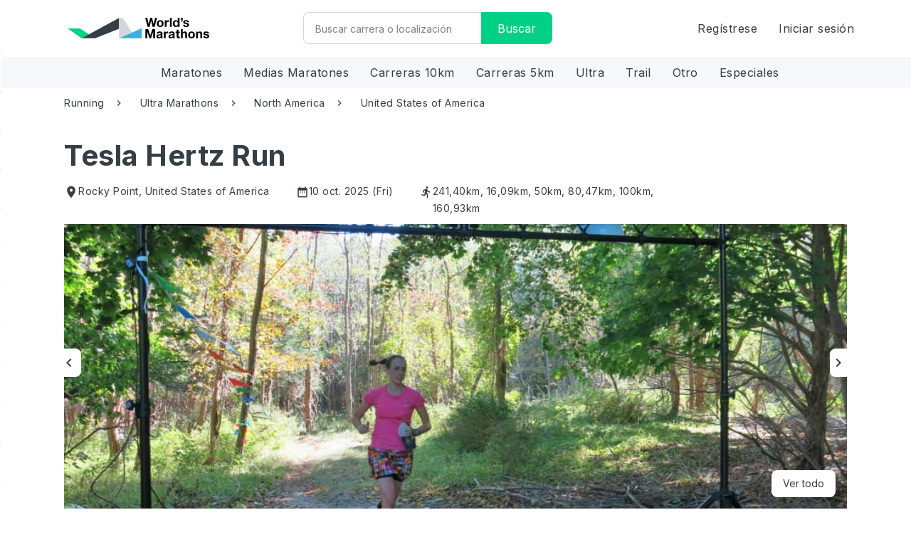

--- FILE ---
content_type: text/html; charset=utf-8
request_url: https://worldsmarathons.com/es/marathon/tesla-hertz-run
body_size: 92324
content:




<!DOCTYPE html>
<html lang="es">
<head>
    <meta charset="utf-8">
    <meta name="viewport" content="width=device-width, initial-scale=1, user-scalable=no" />
    <title>Tesla Hertz Run, 10 oct. 2025 | World&#39;s Marathons</title>

        <meta name="description" content="Descubre Tesla Hertz Run en Estados Unidos de Am&#233;rica. ✓Pol&#237;tica de cancelaci&#243;n de 24 horas ✓Descuentos ✓M&#225;s de 4000 carreras. ►M&#225;s informaci&#243;n" />
        <meta property="og:description" content="Descubre Tesla Hertz Run en Estados Unidos de Am&#233;rica. ✓Pol&#237;tica de cancelaci&#243;n de 24 horas ✓Descuentos ✓M&#225;s de 4000 carreras. ►M&#225;s informaci&#243;n" />
    
    <meta property="og:type" content="activity">
    <meta property="og:site_name" content="World's Marathons">
    <meta property="og:title" content="Tesla Hertz Run, 10 oct. 2025 | World&#39;s Marathons">
    <meta name="twitter:title" content="Tesla Hertz Run, 10 oct. 2025 | World&#39;s Marathons">
    <meta name="robots" content="index" />

        <meta property="og:url" content="https://worldsmarathons.com/es/marathon/tesla-hertz-run">
        <link rel="canonical" href="https://worldsmarathons.com/es/marathon/tesla-hertz-run">
            <meta property="og:image" content="https://wmimg.azureedge.net/public/img/marathons/tesla-hertz-run/tesla-hertz-run.jpg">
        <meta property="og:image:url" content="https://wmimg.azureedge.net/public/img/marathons/tesla-hertz-run/tesla-hertz-run.jpg">
        <meta property="og:image:secure_url" content="https://wmimg.azureedge.net/public/img/marathons/tesla-hertz-run/tesla-hertz-run.jpg">
        <meta name="twitter:image" content="https://wmimg.azureedge.net/public/img/marathons/tesla-hertz-run/tesla-hertz-run.jpg">
        <meta itemprop="image" content="https://wmimg.azureedge.net/public/img/marathons/tesla-hertz-run/tesla-hertz-run.jpg">
    <meta name="twitter:card" content="summary">

    <link rel="shortcut icon" href="/favicon.png">
    <link rel="apple-touch-icon" href="https://wmimg.azureedge.net/site/img/apple-touch-iphone.png" />
    <link rel="apple-touch-icon" sizes="72x72" href="https://wmimg.azureedge.net/site/img/apple-touch-ipad.png" />
    <link rel="apple-touch-icon" sizes="114x114" href="https://wmimg.azureedge.net/site/img/apple-touch-iphone4.png" />
    <link rel="apple-touch-icon" sizes="144x144" href="https://wmimg.azureedge.net/site/img/apple-touch-ipad-retina.png" />
    <base href="/">

                <link rel="alternate" hreflang="x-default" href="https://worldsmarathons.com/marathon/tesla-hertz-run">
            <link rel="alternate" hreflang="en" href="https://worldsmarathons.com/marathon/tesla-hertz-run">
            <link rel="alternate" hreflang="it" href="https://worldsmarathons.com/it/marathon/tesla-hertz-run">
            <link rel="alternate" hreflang="de" href="https://worldsmarathons.com/de/marathon/tesla-hertz-run">
            <link rel="alternate" hreflang="zh" href="https://worldsmarathons.com/zh/marathon/tesla-hertz-run">
            <link rel="alternate" hreflang="es" href="https://worldsmarathons.com/es/marathon/tesla-hertz-run">
            <link rel="alternate" hreflang="fr" href="https://worldsmarathons.com/fr/marathon/tesla-hertz-run">

    <link rel="preconnect" href="https://fonts.gstatic.com">
    <link href="https://fonts.googleapis.com/css2?family=Inter:wght@400;700&display=swap" rel="stylesheet">
    <link href="https://fonts.googleapis.com/icon?family=Material+Icons|Material+Icons+Outlined|" rel="stylesheet">
    <link rel="stylesheet" href="web/css/datepicker.min.552dfd2efdc1dee2.css" />
        <script>
        (function (d) {
            var config = {
                kitId: 'yon3wwi',
                scriptTimeout: 3000,
                async: true
            },
                h = d.documentElement, t = setTimeout(function () { h.className = h.className.replace(/\bwf-loading\b/g, "") + " wf-inactive"; }, config.scriptTimeout), tk = d.createElement("script"), f = false, s = d.getElementsByTagName("script")[0], a; h.className += " wf-loading"; tk.src = 'https://use.typekit.net/' + config.kitId + '.js'; tk.async = true; tk.onload = tk.onreadystatechange = function () { a = this.readyState; if (f || a && a != "complete" && a != "loaded") return; f = true; clearTimeout(t); try { Typekit.load(config) } catch (e) { } }; s.parentNode.insertBefore(tk, s)
        })(document);
    </script>

        <!-- Leaving this for noow on staging to test flickering there-->
        <!-- Google Optimize -->
        <style>
            .async-hide {
                opacity: 0 !important
            }
        </style>
        <!-- Anti - flicker snippet (recommended)-->
        <script>
            (function (a, s, y, n, c, h, i, d, e) {
                s.className += ' ' + y; h.start = 1 * new Date;
                h.end = i = function () { s.className = s.className.replace(RegExp(' ?' + y), '') };
                (a[n] = a[n] || []).hide = h; setTimeout(function () { i(); h.end = null }, c); h.timeout = c;
            })(window, document.documentElement, 'async-hide', 'dataLayer', 4000, { 'GTM-WQ5SPM9': true });
        </script>
        <!-- Google Tag Manager -->
        <script data-cookieconsent="ignore">
            (function (w, d, s, l, i) {
                w[l] = w[l] || []; w[l].push({
                    'gtm.start':
                        new Date().getTime(), event: 'gtm.js'
                }); var f = d.getElementsByTagName(s)[0],
                    j = d.createElement(s), dl = l != 'dataLayer' ? '&l=' + l : ''; j.async = true; j.src =
                        'https://www.googletagmanager.com/gtm.js?id=' + i + dl; f.parentNode.insertBefore(j, f);
            })(window, document, 'script', 'dataLayer', 'GTM-WQ5SPM9');</script>
        <!-- End Google Tag Manager -->

        <script src="https://wmimg.azureedge.net/public/translations/es.js"></script>
            <!-- Snippet for remove # from <a> tag, provide from cookiebot   -->
        <script>
            window.addEventListener("CookiebotOnDialogDisplay", () => {
                var a = document.getElementsByTagName("a");
                for (i of a)
                    if (i.getAttribute('href') == "#")
                        i.removeAttribute("href");
            });
        </script>
        <!-- End Snippet of remove # from <a> tag -->
        <script id="Cookiebot" src="https://consent.cookiebot.com/uc.js" data-cbid="103ac990-b6aa-4759-a7a1-95c6f3e90885" data-blockingmode="auto" type="text/javascript"></script>
        <script data-cookieconsent="ignore">
            window.WM_CONF = {
                api: 'https://worldsmarathons.com/api/',
                apiResults: 'https://worldsmarathonsresults.azurewebsites.net/api/',
                web: 'https://worldsmarathons.com/es/',
                blob: 'https://wmimg.azureedge.net/',
                container:'public',
                mapsKey: 'AIzaSyDpI8Mh09qCjA_KvGvSFmSJgsvdNxnM4e4',
                facebookAppId: '1735895970033004',
                env: 'live',
                locale: 'es',
                lang: lang,
                roNextUrl: 'https://admin.raceoffice.app',
                checkoutUrl: 'https://checkout.worldsmarathons.com//'
            };
        </script>
        <script>
            (function (h, o, t, j, a, r) {
                h.hj = h.hj || function () { (h.hj.q = h.hj.q || []).push(arguments) };
                h._hjSettings = { hjid: 313800, hjsv: 5 };
                a = o.getElementsByTagName('head')[0];
                r = o.createElement('script'); r.async = 1;
                r.src = t + h._hjSettings.hjid + j + h._hjSettings.hjsv;
                a.appendChild(r);
            })(window, document, '//static.hotjar.com/c/hotjar-', '.js?sv=');
        </script>
                <script>
        window.googleTrackEvent = function (event, type) {
            var data = {
                'event': type,
                'currency': event.currency,
                'content_name': event.title,
                'value': event.maxPrice,
                'content_ids': [event.id],
                'content_type': 'product',
            };
            if (window.WM_CONF.env === 'live' || window.WM_CONF.env === 'stage') {
                window.dataLayer.push(data);
            } else {
                console.log('google conversion ' + type + ':' + data.content_ids);
            }
        }
        window.marathon_data = {
            website: "http://teslahertzrun.com/",
            id: "tesla-hertz-run",
            title: "Tesla Hertz Run",
            bucketListCount: 5,
            selfLink: "https://worldsmarathons.com/es/marathon/tesla-hertz-run",
            claimed: false,
            images: JSON.parse("[{\"imageId\":null,\"path\":\"https://wmimg.azureedge.net/public/img/marathons/tesla-hertz-run/tesla-hertz-run.jpg\",\"pathMedium\":null,\"pathSmall\":null,\"description\":null},{\"imageId\":null,\"path\":\"https://wmimg.azureedge.net/public/img/marathons/tesla-hertz-run/bDMIJX_tesla-hertz-run.jpg?c=1504021665\",\"pathMedium\":null,\"pathSmall\":null,\"description\":null}]"),
            maxPrice: null,
            currency: "",
            editionStatus: "ok"
        };
        googleTrackEvent(window.marathon_data, 'viewContent');
    </script>
        <script type="application/ld+json">
            {"@context":"http://schema.org/","@type":"Product","name":"Tesla Hertz Run","image":["https://wmimg.azureedge.net/public/img/marathons/tesla-hertz-run/tesla-hertz-run.jpg","https://wmimg.azureedge.net/public/img/marathons/tesla-hertz-run/bDMIJX_tesla-hertz-run.jpg?c=1504021665"],"description":"10 mile loop on trail. Starting at the most Northern point of the Pine Barrens Long Island Greenbelt Trail. The racers will run on a section of the greenbelt trail which is well maintained, with some technical spots and soft sand. Some rolling hills and a slight elevation change around the 8th mile of each loop.There are two road crossings, both will be monitored by a volunteer. We’re going to ask crew members to please refrain from meeting your runners at the crossings.  There isn’t much room on the shoulders and we don’t want anyone to get hurt.","aggregateRating":{"@type":"AggregateRating","ratingValue":"0","ratingCount":0,"bestRating":"5","worstRating":"1"}}
        </script>
        <script type="application/ld+json">
            {"@context":"https://schema.org/","@type":"Event","name":"Tesla Hertz Run","startDate":"2025-10-10","endDate":"2025-10-10","location":{"@type":"Place","name":"Northern point of the Pine Barrens Long Island Greenbelt Trail","address":{"@type":"PostalAddress","addressLocality":"Rocky Point","addressCountry":"US"}},"image":["https://wmimg.azureedge.net/public/img/marathons/tesla-hertz-run/tesla-hertz-run.jpg","https://wmimg.azureedge.net/public/img/marathons/tesla-hertz-run/bDMIJX_tesla-hertz-run.jpg?c=1504021665"],"description":"10 mile loop on trail. Starting at the most Northern point of the Pine Barrens Long Island Greenbelt Trail. The racers will run on a section of the greenbelt trail which is well maintained, with some technical spots and soft sand. Some rolling hills and a slight elevation change around the 8th mile of each loop.There are two road crossings, both will be monitored by a volunteer. We’re going to ask crew members to please refrain from meeting your runners at the crossings.  There isn’t much room on the shoulders and we don’t want anyone to get hurt.","aggregateRating":{"@type":"AggregateRating","ratingValue":"0","ratingCount":0,"bestRating":"5","worstRating":"1"},"performer":{"@type":"Person","name":"Tesla Hertz Run"},"eventStatus":"https://schema.org/EventScheduled","eventAttendanceMode":"https://schema.org/OfflineEventAttendanceMode"}
        </script>
    <style>
        @charset 'UTF-8';*{-webkit-box-sizing:border-box;-moz-box-sizing:border-box;box-sizing:border-box}*:before,*:after{-webkit-box-sizing:border-box;-moz-box-sizing:border-box;box-sizing:border-box}html{font-size:10px;-webkit-tap-highlight-color:rgba(0,0,0,0)}body{font-family:Inter;font-size:14px;line-height:1.42857143;color:#353e44;background-color:#fff}input,button,select,textarea{font-family:inherit;font-size:inherit;line-height:inherit}a{color:#3daddc;text-decoration:none}a:hover,a:focus{color:#1f83ad;text-decoration:underline}a:focus{outline:thin dotted;outline:5px auto -webkit-focus-ring-color;outline-offset:-2px}figure{margin:0}img{vertical-align:middle}.img-responsive{display:block;max-width:100%;height:auto}.img-rounded{border-radius:3px}.img-thumbnail{padding:4px;line-height:1.42857143;background-color:#fff;border:1px solid #ddd;border-radius:2px;-webkit-transition:all .2s ease-in-out;-o-transition:all .2s ease-in-out;transition:all .2s ease-in-out;display:inline-block;max-width:100%;height:auto}.img-circle{border-radius:50%}hr{margin-top:20px;margin-bottom:20px;border:0;border-top:1px solid #d1d7db}.sr-only{position:absolute;width:1px;height:1px;margin:-1px;padding:0;overflow:hidden;clip:rect(0, 0, 0, 0);border:0}.sr-only-focusable:active,.sr-only-focusable:focus{position:static;width:auto;height:auto;margin:0;overflow:visible;clip:auto}[role="button"]{cursor:pointer}h1,h2,h3,h4,h5,h6,.h1,.h2,.h3,.h4,.h5,.h6{font-family:Inter;font-weight:700;line-height:1.1;color:inherit}h1 small,h2 small,h3 small,h4 small,h5 small,h6 small,.h1 small,.h2 small,.h3 small,.h4 small,.h5 small,.h6 small,h1 .small,h2 .small,h3 .small,h4 .small,h5 .small,h6 .small,.h1 .small,.h2 .small,.h3 .small,.h4 .small,.h5 .small,.h6 .small{font-weight:normal;line-height:1;color:#777}h1,.h1,h2,.h2,h3,.h3{margin-top:20px;margin-bottom:10px}h1 small,.h1 small,h2 small,.h2 small,h3 small,.h3 small,h1 .small,.h1 .small,h2 .small,.h2 .small,h3 .small,.h3 .small{font-size:65%}h4,.h4,h5,.h5,h6,.h6{margin-top:10px;margin-bottom:10px}h4 small,.h4 small,h5 small,.h5 small,h6 small,.h6 small,h4 .small,.h4 .small,h5 .small,.h5 .small,h6 .small,.h6 .small{font-size:75%}h1,.h1{font-size:50px}h2,.h2{font-size:38px}h3,.h3{font-size:24px}h4,.h4{font-size:18px}h5,.h5{font-size:14px}h6,.h6{font-size:12px}p{margin:0 0 10px}.lead{margin-bottom:20px;font-size:16px;font-weight:300;line-height:1.4}@media (min-width:768px){.lead{font-size:21px}}small,.small{font-size:85%}mark,.mark{background-color:#fff9c8;padding:.2em}.text-left{text-align:left}.text-right{text-align:right}.text-center{text-align:center}.text-justify{text-align:justify}.text-nowrap{white-space:nowrap}.text-lowercase{text-transform:lowercase}.text-uppercase{text-transform:uppercase}.text-capitalize{text-transform:capitalize}.text-muted{color:#b9c0c5}.text-primary{color:#3daddc}a.text-primary:hover,a.text-primary:focus{color:#2394c3}.text-success{color:#03622d}a.text-success:hover,a.text-success:focus{color:#013116}.text-info{color:#3daddc}a.text-info:hover,a.text-info:focus{color:#2394c3}.text-warning{color:#353e44}a.text-warning:hover,a.text-warning:focus{color:#1f2427}.text-danger{color:#d31e43}a.text-danger:hover,a.text-danger:focus{color:#a61835}.bg-primary{color:#fff;background-color:#3daddc}a.bg-primary:hover,a.bg-primary:focus{background-color:#2394c3}.bg-success{background-color:#a8f1c8}a.bg-success:hover,a.bg-success:focus{background-color:#7ceaac}.bg-info{background-color:#dbeff8}a.bg-info:hover,a.bg-info:focus{background-color:#b0dcf0}.bg-warning{background-color:#fff9c8}a.bg-warning:hover,a.bg-warning:focus{background-color:#fff395}.bg-danger{background-color:#fcd9e0}a.bg-danger:hover,a.bg-danger:focus{background-color:#f8aab9}.page-header{padding-bottom:9px;margin:40px 0 20px;border-bottom:1px solid #eee}ul,ol{margin-top:0;margin-bottom:10px}ul ul,ol ul,ul ol,ol ol{margin-bottom:0}.list-unstyled{padding-left:0;list-style:none}.list-inline{padding-left:0;list-style:none;margin-left:-5px}.list-inline>li{display:inline-block;padding-left:5px;padding-right:5px}dl{margin-top:0;margin-bottom:20px}dt,dd{line-height:1.42857143}dt{font-weight:bold}dd{margin-left:0}@media (min-width:768px){.dl-horizontal dt{float:left;width:160px;clear:left;text-align:right;overflow:hidden;text-overflow:ellipsis;white-space:nowrap}.dl-horizontal dd{margin-left:180px}}abbr[title],abbr[data-original-title]{cursor:help;border-bottom:1px dotted #777}.initialism{font-size:90%;text-transform:uppercase}blockquote{padding:10px 20px;margin:0 0 20px;font-size:17.5px;border-left:5px solid #eee}blockquote p:last-child,blockquote ul:last-child,blockquote ol:last-child{margin-bottom:0}blockquote footer,blockquote small,blockquote .small{display:block;font-size:80%;line-height:1.42857143;color:#777}blockquote footer:before,blockquote small:before,blockquote .small:before{content:'\2014 \00A0'}.blockquote-reverse,blockquote.pull-right{padding-right:15px;padding-left:0;border-right:5px solid #eee;border-left:0;text-align:right}.blockquote-reverse footer:before,blockquote.pull-right footer:before,.blockquote-reverse small:before,blockquote.pull-right small:before,.blockquote-reverse .small:before,blockquote.pull-right .small:before{content:''}.blockquote-reverse footer:after,blockquote.pull-right footer:after,.blockquote-reverse small:after,blockquote.pull-right small:after,.blockquote-reverse .small:after,blockquote.pull-right .small:after{content:'\00A0 \2014'}address{margin-bottom:20px;font-style:normal;line-height:1.42857143}code,kbd,pre,samp{font-family:Menlo,Monaco,Consolas,"Courier New",monospace}code{padding:2px 4px;font-size:90%;color:#c7254e;background-color:#f9f2f4;border-radius:2px}kbd{padding:2px 4px;font-size:90%;color:#fff;background-color:#333;border-radius:1px;box-shadow:inset 0 -1px 0 rgba(0,0,0,0.25)}kbd kbd{padding:0;font-size:100%;font-weight:bold;box-shadow:none}pre{display:block;padding:9.5px;margin:0 0 10px;font-size:13px;line-height:1.42857143;word-break:break-all;word-wrap:break-word;color:#333;background-color:#f5f5f5;border:1px solid #ccc;border-radius:2px}pre code{padding:0;font-size:inherit;color:inherit;white-space:pre-wrap;background-color:transparent;border-radius:0}.pre-scrollable{max-height:340px;overflow-y:scroll}.container{margin-right:auto;margin-left:auto;padding-left:15px;padding-right:15px}@media (min-width:768px){.container{width:750px}}@media (min-width:768px){.container{width:970px}}@media (min-width:1100px){.container{width:1170px}}.container-fluid{margin-right:auto;margin-left:auto;padding-left:15px;padding-right:15px}.row{margin-left:-15px;margin-right:-15px}.col-xs-1, .col-sm-1, .col-md-1, .col-lg-1, .col-xs-2, .col-sm-2, .col-md-2, .col-lg-2, .col-xs-3, .col-sm-3, .col-md-3, .col-lg-3, .col-xs-4, .col-sm-4, .col-md-4, .col-lg-4, .col-xs-5, .col-sm-5, .col-md-5, .col-lg-5, .col-xs-6, .col-sm-6, .col-md-6, .col-lg-6, .col-xs-7, .col-sm-7, .col-md-7, .col-lg-7, .col-xs-8, .col-sm-8, .col-md-8, .col-lg-8, .col-xs-9, .col-sm-9, .col-md-9, .col-lg-9, .col-xs-10, .col-sm-10, .col-md-10, .col-lg-10, .col-xs-11, .col-sm-11, .col-md-11, .col-lg-11, .col-xs-12, .col-sm-12, .col-md-12, .col-lg-12{position:relative;min-height:1px;padding-left:15px;padding-right:15px}.col-xs-1, .col-xs-2, .col-xs-3, .col-xs-4, .col-xs-5, .col-xs-6, .col-xs-7, .col-xs-8, .col-xs-9, .col-xs-10, .col-xs-11, .col-xs-12{float:left}.col-xs-12{width:100%}.col-xs-11{width:91.66666667%}.col-xs-10{width:83.33333333%}.col-xs-9{width:75%}.col-xs-8{width:66.66666667%}.col-xs-7{width:58.33333333%}.col-xs-6{width:50%}.col-xs-5{width:41.66666667%}.col-xs-4{width:33.33333333%}.col-xs-3{width:25%}.col-xs-2{width:16.66666667%}.col-xs-1{width:8.33333333%}.col-xs-pull-12{right:100%}.col-xs-pull-11{right:91.66666667%}.col-xs-pull-10{right:83.33333333%}.col-xs-pull-9{right:75%}.col-xs-pull-8{right:66.66666667%}.col-xs-pull-7{right:58.33333333%}.col-xs-pull-6{right:50%}.col-xs-pull-5{right:41.66666667%}.col-xs-pull-4{right:33.33333333%}.col-xs-pull-3{right:25%}.col-xs-pull-2{right:16.66666667%}.col-xs-pull-1{right:8.33333333%}.col-xs-pull-0{right:auto}.col-xs-push-12{left:100%}.col-xs-push-11{left:91.66666667%}.col-xs-push-10{left:83.33333333%}.col-xs-push-9{left:75%}.col-xs-push-8{left:66.66666667%}.col-xs-push-7{left:58.33333333%}.col-xs-push-6{left:50%}.col-xs-push-5{left:41.66666667%}.col-xs-push-4{left:33.33333333%}.col-xs-push-3{left:25%}.col-xs-push-2{left:16.66666667%}.col-xs-push-1{left:8.33333333%}.col-xs-push-0{left:auto}.col-xs-offset-12{margin-left:100%}.col-xs-offset-11{margin-left:91.66666667%}.col-xs-offset-10{margin-left:83.33333333%}.col-xs-offset-9{margin-left:75%}.col-xs-offset-8{margin-left:66.66666667%}.col-xs-offset-7{margin-left:58.33333333%}.col-xs-offset-6{margin-left:50%}.col-xs-offset-5{margin-left:41.66666667%}.col-xs-offset-4{margin-left:33.33333333%}.col-xs-offset-3{margin-left:25%}.col-xs-offset-2{margin-left:16.66666667%}.col-xs-offset-1{margin-left:8.33333333%}.col-xs-offset-0{margin-left:0}@media (min-width:768px){.col-sm-1, .col-sm-2, .col-sm-3, .col-sm-4, .col-sm-5, .col-sm-6, .col-sm-7, .col-sm-8, .col-sm-9, .col-sm-10, .col-sm-11, .col-sm-12{float:left}.col-sm-12{width:100%}.col-sm-11{width:91.66666667%}.col-sm-10{width:83.33333333%}.col-sm-9{width:75%}.col-sm-8{width:66.66666667%}.col-sm-7{width:58.33333333%}.col-sm-6{width:50%}.col-sm-5{width:41.66666667%}.col-sm-4{width:33.33333333%}.col-sm-3{width:25%}.col-sm-2{width:16.66666667%}.col-sm-1{width:8.33333333%}.col-sm-pull-12{right:100%}.col-sm-pull-11{right:91.66666667%}.col-sm-pull-10{right:83.33333333%}.col-sm-pull-9{right:75%}.col-sm-pull-8{right:66.66666667%}.col-sm-pull-7{right:58.33333333%}.col-sm-pull-6{right:50%}.col-sm-pull-5{right:41.66666667%}.col-sm-pull-4{right:33.33333333%}.col-sm-pull-3{right:25%}.col-sm-pull-2{right:16.66666667%}.col-sm-pull-1{right:8.33333333%}.col-sm-pull-0{right:auto}.col-sm-push-12{left:100%}.col-sm-push-11{left:91.66666667%}.col-sm-push-10{left:83.33333333%}.col-sm-push-9{left:75%}.col-sm-push-8{left:66.66666667%}.col-sm-push-7{left:58.33333333%}.col-sm-push-6{left:50%}.col-sm-push-5{left:41.66666667%}.col-sm-push-4{left:33.33333333%}.col-sm-push-3{left:25%}.col-sm-push-2{left:16.66666667%}.col-sm-push-1{left:8.33333333%}.col-sm-push-0{left:auto}.col-sm-offset-12{margin-left:100%}.col-sm-offset-11{margin-left:91.66666667%}.col-sm-offset-10{margin-left:83.33333333%}.col-sm-offset-9{margin-left:75%}.col-sm-offset-8{margin-left:66.66666667%}.col-sm-offset-7{margin-left:58.33333333%}.col-sm-offset-6{margin-left:50%}.col-sm-offset-5{margin-left:41.66666667%}.col-sm-offset-4{margin-left:33.33333333%}.col-sm-offset-3{margin-left:25%}.col-sm-offset-2{margin-left:16.66666667%}.col-sm-offset-1{margin-left:8.33333333%}.col-sm-offset-0{margin-left:0}}@media (min-width:768px){.col-md-1, .col-md-2, .col-md-3, .col-md-4, .col-md-5, .col-md-6, .col-md-7, .col-md-8, .col-md-9, .col-md-10, .col-md-11, .col-md-12{float:left}.col-md-12{width:100%}.col-md-11{width:91.66666667%}.col-md-10{width:83.33333333%}.col-md-9{width:75%}.col-md-8{width:66.66666667%}.col-md-7{width:58.33333333%}.col-md-6{width:50%}.col-md-5{width:41.66666667%}.col-md-4{width:33.33333333%}.col-md-3{width:25%}.col-md-2{width:16.66666667%}.col-md-1{width:8.33333333%}.col-md-pull-12{right:100%}.col-md-pull-11{right:91.66666667%}.col-md-pull-10{right:83.33333333%}.col-md-pull-9{right:75%}.col-md-pull-8{right:66.66666667%}.col-md-pull-7{right:58.33333333%}.col-md-pull-6{right:50%}.col-md-pull-5{right:41.66666667%}.col-md-pull-4{right:33.33333333%}.col-md-pull-3{right:25%}.col-md-pull-2{right:16.66666667%}.col-md-pull-1{right:8.33333333%}.col-md-pull-0{right:auto}.col-md-push-12{left:100%}.col-md-push-11{left:91.66666667%}.col-md-push-10{left:83.33333333%}.col-md-push-9{left:75%}.col-md-push-8{left:66.66666667%}.col-md-push-7{left:58.33333333%}.col-md-push-6{left:50%}.col-md-push-5{left:41.66666667%}.col-md-push-4{left:33.33333333%}.col-md-push-3{left:25%}.col-md-push-2{left:16.66666667%}.col-md-push-1{left:8.33333333%}.col-md-push-0{left:auto}.col-md-offset-12{margin-left:100%}.col-md-offset-11{margin-left:91.66666667%}.col-md-offset-10{margin-left:83.33333333%}.col-md-offset-9{margin-left:75%}.col-md-offset-8{margin-left:66.66666667%}.col-md-offset-7{margin-left:58.33333333%}.col-md-offset-6{margin-left:50%}.col-md-offset-5{margin-left:41.66666667%}.col-md-offset-4{margin-left:33.33333333%}.col-md-offset-3{margin-left:25%}.col-md-offset-2{margin-left:16.66666667%}.col-md-offset-1{margin-left:8.33333333%}.col-md-offset-0{margin-left:0}}@media (min-width:1100px){.col-lg-1, .col-lg-2, .col-lg-3, .col-lg-4, .col-lg-5, .col-lg-6, .col-lg-7, .col-lg-8, .col-lg-9, .col-lg-10, .col-lg-11, .col-lg-12{float:left}.col-lg-12{width:100%}.col-lg-11{width:91.66666667%}.col-lg-10{width:83.33333333%}.col-lg-9{width:75%}.col-lg-8{width:66.66666667%}.col-lg-7{width:58.33333333%}.col-lg-6{width:50%}.col-lg-5{width:41.66666667%}.col-lg-4{width:33.33333333%}.col-lg-3{width:25%}.col-lg-2{width:16.66666667%}.col-lg-1{width:8.33333333%}.col-lg-pull-12{right:100%}.col-lg-pull-11{right:91.66666667%}.col-lg-pull-10{right:83.33333333%}.col-lg-pull-9{right:75%}.col-lg-pull-8{right:66.66666667%}.col-lg-pull-7{right:58.33333333%}.col-lg-pull-6{right:50%}.col-lg-pull-5{right:41.66666667%}.col-lg-pull-4{right:33.33333333%}.col-lg-pull-3{right:25%}.col-lg-pull-2{right:16.66666667%}.col-lg-pull-1{right:8.33333333%}.col-lg-pull-0{right:auto}.col-lg-push-12{left:100%}.col-lg-push-11{left:91.66666667%}.col-lg-push-10{left:83.33333333%}.col-lg-push-9{left:75%}.col-lg-push-8{left:66.66666667%}.col-lg-push-7{left:58.33333333%}.col-lg-push-6{left:50%}.col-lg-push-5{left:41.66666667%}.col-lg-push-4{left:33.33333333%}.col-lg-push-3{left:25%}.col-lg-push-2{left:16.66666667%}.col-lg-push-1{left:8.33333333%}.col-lg-push-0{left:auto}.col-lg-offset-12{margin-left:100%}.col-lg-offset-11{margin-left:91.66666667%}.col-lg-offset-10{margin-left:83.33333333%}.col-lg-offset-9{margin-left:75%}.col-lg-offset-8{margin-left:66.66666667%}.col-lg-offset-7{margin-left:58.33333333%}.col-lg-offset-6{margin-left:50%}.col-lg-offset-5{margin-left:41.66666667%}.col-lg-offset-4{margin-left:33.33333333%}.col-lg-offset-3{margin-left:25%}.col-lg-offset-2{margin-left:16.66666667%}.col-lg-offset-1{margin-left:8.33333333%}.col-lg-offset-0{margin-left:0}}table{background-color:transparent}caption{padding-top:15px;padding-bottom:15px;color:#b9c0c5;text-align:left}th{text-align:left}.table{width:100%;max-width:100%;margin-bottom:20px}.table>thead>tr>th,.table>tbody>tr>th,.table>tfoot>tr>th,.table>thead>tr>td,.table>tbody>tr>td,.table>tfoot>tr>td{padding:15px;line-height:1.42857143;vertical-align:top;border-top:1px solid #d5dae2}.table>thead>tr>th{vertical-align:bottom;border-bottom:2px solid #d5dae2}.table>caption+thead>tr:first-child>th,.table>colgroup+thead>tr:first-child>th,.table>thead:first-child>tr:first-child>th,.table>caption+thead>tr:first-child>td,.table>colgroup+thead>tr:first-child>td,.table>thead:first-child>tr:first-child>td{border-top:0}.table>tbody+tbody{border-top:2px solid #d5dae2}.table .table{background-color:#fff}.table-condensed>thead>tr>th,.table-condensed>tbody>tr>th,.table-condensed>tfoot>tr>th,.table-condensed>thead>tr>td,.table-condensed>tbody>tr>td,.table-condensed>tfoot>tr>td{padding:5px}.table-bordered{border:1px solid #d5dae2}.table-bordered>thead>tr>th,.table-bordered>tbody>tr>th,.table-bordered>tfoot>tr>th,.table-bordered>thead>tr>td,.table-bordered>tbody>tr>td,.table-bordered>tfoot>tr>td{border:1px solid #d5dae2}.table-bordered>thead>tr>th,.table-bordered>thead>tr>td{border-bottom-width:2px}.table-striped>tbody>tr:nth-of-type(odd){background-color:#f6f8fa}.table-hover>tbody>tr:hover{background-color:#eff2f6}table col[class*="col-"]{position:static;float:none;display:table-column}table td[class*="col-"],table th[class*="col-"]{position:static;float:none;display:table-cell}.table>thead>tr>td.active,.table>tbody>tr>td.active,.table>tfoot>tr>td.active,.table>thead>tr>th.active,.table>tbody>tr>th.active,.table>tfoot>tr>th.active,.table>thead>tr.active>td,.table>tbody>tr.active>td,.table>tfoot>tr.active>td,.table>thead>tr.active>th,.table>tbody>tr.active>th,.table>tfoot>tr.active>th{background-color:#eff2f6}.table-hover>tbody>tr>td.active:hover,.table-hover>tbody>tr>th.active:hover,.table-hover>tbody>tr.active:hover>td,.table-hover>tbody>tr:hover>.active,.table-hover>tbody>tr.active:hover>th{background-color:#dfe5ed}.table>thead>tr>td.success,.table>tbody>tr>td.success,.table>tfoot>tr>td.success,.table>thead>tr>th.success,.table>tbody>tr>th.success,.table>tfoot>tr>th.success,.table>thead>tr.success>td,.table>tbody>tr.success>td,.table>tfoot>tr.success>td,.table>thead>tr.success>th,.table>tbody>tr.success>th,.table>tfoot>tr.success>th{background-color:#a8f1c8}.table-hover>tbody>tr>td.success:hover,.table-hover>tbody>tr>th.success:hover,.table-hover>tbody>tr.success:hover>td,.table-hover>tbody>tr:hover>.success,.table-hover>tbody>tr.success:hover>th{background-color:#92edba}.table>thead>tr>td.info,.table>tbody>tr>td.info,.table>tfoot>tr>td.info,.table>thead>tr>th.info,.table>tbody>tr>th.info,.table>tfoot>tr>th.info,.table>thead>tr.info>td,.table>tbody>tr.info>td,.table>tfoot>tr.info>td,.table>thead>tr.info>th,.table>tbody>tr.info>th,.table>tfoot>tr.info>th{background-color:#dbeff8}.table-hover>tbody>tr>td.info:hover,.table-hover>tbody>tr>th.info:hover,.table-hover>tbody>tr.info:hover>td,.table-hover>tbody>tr:hover>.info,.table-hover>tbody>tr.info:hover>th{background-color:#c6e6f4}.table>thead>tr>td.warning,.table>tbody>tr>td.warning,.table>tfoot>tr>td.warning,.table>thead>tr>th.warning,.table>tbody>tr>th.warning,.table>tfoot>tr>th.warning,.table>thead>tr.warning>td,.table>tbody>tr.warning>td,.table>tfoot>tr.warning>td,.table>thead>tr.warning>th,.table>tbody>tr.warning>th,.table>tfoot>tr.warning>th{background-color:#fff9c8}.table-hover>tbody>tr>td.warning:hover,.table-hover>tbody>tr>th.warning:hover,.table-hover>tbody>tr.warning:hover>td,.table-hover>tbody>tr:hover>.warning,.table-hover>tbody>tr.warning:hover>th{background-color:#fff6ae}.table>thead>tr>td.danger,.table>tbody>tr>td.danger,.table>tfoot>tr>td.danger,.table>thead>tr>th.danger,.table>tbody>tr>th.danger,.table>tfoot>tr>th.danger,.table>thead>tr.danger>td,.table>tbody>tr.danger>td,.table>tfoot>tr.danger>td,.table>thead>tr.danger>th,.table>tbody>tr.danger>th,.table>tfoot>tr.danger>th{background-color:#fcd9e0}.table-hover>tbody>tr>td.danger:hover,.table-hover>tbody>tr>th.danger:hover,.table-hover>tbody>tr.danger:hover>td,.table-hover>tbody>tr:hover>.danger,.table-hover>tbody>tr.danger:hover>th{background-color:#fac1cd}.table-responsive{overflow-x:auto;min-height:.01%}@media screen and (max-width:767px){.table-responsive{width:100%;margin-bottom:15px;overflow-y:hidden;-ms-overflow-style:-ms-autohiding-scrollbar;border:1px solid #d5dae2}.table-responsive>.table{margin-bottom:0}.table-responsive>.table>thead>tr>th,.table-responsive>.table>tbody>tr>th,.table-responsive>.table>tfoot>tr>th,.table-responsive>.table>thead>tr>td,.table-responsive>.table>tbody>tr>td,.table-responsive>.table>tfoot>tr>td{white-space:nowrap}.table-responsive>.table-bordered{border:0}.table-responsive>.table-bordered>thead>tr>th:first-child,.table-responsive>.table-bordered>tbody>tr>th:first-child,.table-responsive>.table-bordered>tfoot>tr>th:first-child,.table-responsive>.table-bordered>thead>tr>td:first-child,.table-responsive>.table-bordered>tbody>tr>td:first-child,.table-responsive>.table-bordered>tfoot>tr>td:first-child{border-left:0}.table-responsive>.table-bordered>thead>tr>th:last-child,.table-responsive>.table-bordered>tbody>tr>th:last-child,.table-responsive>.table-bordered>tfoot>tr>th:last-child,.table-responsive>.table-bordered>thead>tr>td:last-child,.table-responsive>.table-bordered>tbody>tr>td:last-child,.table-responsive>.table-bordered>tfoot>tr>td:last-child{border-right:0}.table-responsive>.table-bordered>tbody>tr:last-child>th,.table-responsive>.table-bordered>tfoot>tr:last-child>th,.table-responsive>.table-bordered>tbody>tr:last-child>td,.table-responsive>.table-bordered>tfoot>tr:last-child>td{border-bottom:0}}fieldset{padding:0;margin:0;border:0;min-width:0}legend{display:block;width:100%;padding:0;margin-bottom:20px;font-size:21px;line-height:inherit;color:#333;border:0;border-bottom:1px solid #e5e5e5}label{display:inline-block;max-width:100%;margin-bottom:5px;font-weight:bold}input[type="search"]{-webkit-box-sizing:border-box;-moz-box-sizing:border-box;box-sizing:border-box}input[type="radio"],input[type="checkbox"]{margin:4px 0 0;margin-top:1px \9;line-height:normal}input[type="file"]{display:block}input[type="range"]{display:block;width:100%}select[multiple],select[size]{height:auto}input[type="file"]:focus,input[type="radio"]:focus,input[type="checkbox"]:focus{outline:thin dotted;outline:5px auto -webkit-focus-ring-color;outline-offset:-2px}output{display:block;padding-top:7px;font-size:14px;line-height:1.42857143;color:#555}.form-control{display:block;width:100%;height:40px;padding:6px 12px;font-size:14px;line-height:1.42857143;color:#555;background-color:#fff;background-image:none;border:1px solid #ccc;border-radius:2px;-webkit-box-shadow:inset 0 1px 1px rgba(0,0,0,0.075);box-shadow:inset 0 1px 1px rgba(0,0,0,0.075);-webkit-transition:border-color ease-in-out .15s, box-shadow ease-in-out .15s;-o-transition:border-color ease-in-out .15s, box-shadow ease-in-out .15s;transition:border-color ease-in-out .15s, box-shadow ease-in-out .15s}.form-control:focus{border-color:#66afe9;outline:0;-webkit-box-shadow:inset 0 1px 1px rgba(0,0,0,.075), 0 0 8px rgba(102, 175, 233, 0.6);box-shadow:inset 0 1px 1px rgba(0,0,0,.075), 0 0 8px rgba(102, 175, 233, 0.6)}.form-control::-moz-placeholder{color:#999;opacity:1}.form-control:-ms-input-placeholder{color:#999}.form-control::-webkit-input-placeholder{color:#999}.form-control::-ms-expand{border:0;background-color:transparent}.form-control[disabled],.form-control[readonly],fieldset[disabled] .form-control{background-color:#eee;opacity:1}.form-control[disabled],fieldset[disabled] .form-control{cursor:not-allowed}textarea.form-control{height:auto}input[type="search"]{-webkit-appearance:none}@media screen and (-webkit-min-device-pixel-ratio:0){input[type="date"].form-control,input[type="time"].form-control,input[type="datetime-local"].form-control,input[type="month"].form-control{line-height:40px}input[type="date"].input-sm,input[type="time"].input-sm,input[type="datetime-local"].input-sm,input[type="month"].input-sm,.input-group-sm input[type="date"],.input-group-sm input[type="time"],.input-group-sm input[type="datetime-local"],.input-group-sm input[type="month"]{line-height:30px}input[type="date"].input-lg,input[type="time"].input-lg,input[type="datetime-local"].input-lg,input[type="month"].input-lg,.input-group-lg input[type="date"],.input-group-lg input[type="time"],.input-group-lg input[type="datetime-local"],.input-group-lg input[type="month"]{line-height:46px}}.form-group{margin-bottom:15px}.radio,.checkbox{position:relative;display:block;margin-top:10px;margin-bottom:10px}.radio label,.checkbox label{min-height:20px;padding-left:20px;margin-bottom:0;font-weight:normal;cursor:pointer}.radio input[type="radio"],.radio-inline input[type="radio"],.checkbox input[type="checkbox"],.checkbox-inline input[type="checkbox"]{position:absolute;margin-left:-20px;margin-top:4px \9}.radio+.radio,.checkbox+.checkbox{margin-top:-5px}.radio-inline,.checkbox-inline{position:relative;display:inline-block;padding-left:20px;margin-bottom:0;vertical-align:middle;font-weight:normal;cursor:pointer}.radio-inline+.radio-inline,.checkbox-inline+.checkbox-inline{margin-top:0;margin-left:10px}input[type="radio"][disabled],input[type="checkbox"][disabled],input[type="radio"].disabled,input[type="checkbox"].disabled,fieldset[disabled] input[type="radio"],fieldset[disabled] input[type="checkbox"]{cursor:not-allowed}.radio-inline.disabled,.checkbox-inline.disabled,fieldset[disabled] .radio-inline,fieldset[disabled] .checkbox-inline{cursor:not-allowed}.radio.disabled label,.checkbox.disabled label,fieldset[disabled] .radio label,fieldset[disabled] .checkbox label{cursor:not-allowed}.form-control-static{padding-top:7px;padding-bottom:7px;margin-bottom:0;min-height:34px}.form-control-static.input-lg,.form-control-static.input-sm{padding-left:0;padding-right:0}.input-sm{height:30px;padding:5px 10px;font-size:12px;line-height:1.5;border-radius:1px}select.input-sm{height:30px;line-height:30px}textarea.input-sm,select[multiple].input-sm{height:auto}.form-group-sm .form-control{height:30px;padding:5px 10px;font-size:12px;line-height:1.5;border-radius:1px}.form-group-sm select.form-control{height:30px;line-height:30px}.form-group-sm textarea.form-control,.form-group-sm select[multiple].form-control{height:auto}.form-group-sm .form-control-static{height:30px;min-height:32px;padding:6px 10px;font-size:12px;line-height:1.5}.input-lg{height:46px;padding:10px 16px;font-size:18px;line-height:1.3333333;border-radius:3px}select.input-lg{height:46px;line-height:46px}textarea.input-lg,select[multiple].input-lg{height:auto}.form-group-lg .form-control{height:46px;padding:10px 16px;font-size:18px;line-height:1.3333333;border-radius:3px}.form-group-lg select.form-control{height:46px;line-height:46px}.form-group-lg textarea.form-control,.form-group-lg select[multiple].form-control{height:auto}.form-group-lg .form-control-static{height:46px;min-height:38px;padding:11px 16px;font-size:18px;line-height:1.3333333}.has-feedback{position:relative}.has-feedback .form-control{padding-right:50px}.form-control-feedback{position:absolute;top:0;right:0;z-index:2;display:block;width:40px;height:40px;line-height:40px;text-align:center;pointer-events:none}.input-lg+.form-control-feedback,.input-group-lg+.form-control-feedback,.form-group-lg .form-control+.form-control-feedback{width:46px;height:46px;line-height:46px}.input-sm+.form-control-feedback,.input-group-sm+.form-control-feedback,.form-group-sm .form-control+.form-control-feedback{width:30px;height:30px;line-height:30px}.has-success .help-block,.has-success .control-label,.has-success .radio,.has-success .checkbox,.has-success .radio-inline,.has-success .checkbox-inline,.has-success.radio label,.has-success.checkbox label,.has-success.radio-inline label,.has-success.checkbox-inline label{color:#03622d}.has-success .form-control{border-color:#03622d;-webkit-box-shadow:inset 0 1px 1px rgba(0,0,0,0.075);box-shadow:inset 0 1px 1px rgba(0,0,0,0.075)}.has-success .form-control:focus{border-color:#013116;-webkit-box-shadow:inset 0 1px 1px rgba(0,0,0,0.075),0 0 6px #06c55a;box-shadow:inset 0 1px 1px rgba(0,0,0,0.075),0 0 6px #06c55a}.has-success .input-group-addon{color:#03622d;border-color:#03622d;background-color:#a8f1c8}.has-success .form-control-feedback{color:#03622d}.has-warning .help-block,.has-warning .control-label,.has-warning .radio,.has-warning .checkbox,.has-warning .radio-inline,.has-warning .checkbox-inline,.has-warning.radio label,.has-warning.checkbox label,.has-warning.radio-inline label,.has-warning.checkbox-inline label{color:#353e44}.has-warning .form-control{border-color:#353e44;-webkit-box-shadow:inset 0 1px 1px rgba(0,0,0,0.075);box-shadow:inset 0 1px 1px rgba(0,0,0,0.075)}.has-warning .form-control:focus{border-color:#1f2427;-webkit-box-shadow:inset 0 1px 1px rgba(0,0,0,0.075),0 0 6px #62727d;box-shadow:inset 0 1px 1px rgba(0,0,0,0.075),0 0 6px #62727d}.has-warning .input-group-addon{color:#353e44;border-color:#353e44;background-color:#fff9c8}.has-warning .form-control-feedback{color:#353e44}.has-error .help-block,.has-error .control-label,.has-error .radio,.has-error .checkbox,.has-error .radio-inline,.has-error .checkbox-inline,.has-error.radio label,.has-error.checkbox label,.has-error.radio-inline label,.has-error.checkbox-inline label{color:#d31e43}.has-error .form-control{border-color:#d31e43;-webkit-box-shadow:inset 0 1px 1px rgba(0,0,0,0.075);box-shadow:inset 0 1px 1px rgba(0,0,0,0.075)}.has-error .form-control:focus{border-color:#a61835;-webkit-box-shadow:inset 0 1px 1px rgba(0,0,0,0.075),0 0 6px #ea6d86;box-shadow:inset 0 1px 1px rgba(0,0,0,0.075),0 0 6px #ea6d86}.has-error .input-group-addon{color:#d31e43;border-color:#d31e43;background-color:#fcd9e0}.has-error .form-control-feedback{color:#d31e43}.has-feedback label~.form-control-feedback{top:25px}.has-feedback label.sr-only~.form-control-feedback{top:0}.help-block{display:block;margin-top:5px;margin-bottom:10px;color:#6d7f8c}@media (min-width:768px){.form-inline .form-group{display:inline-block;margin-bottom:0;vertical-align:middle}.form-inline .form-control{display:inline-block;width:auto;vertical-align:middle}.form-inline .form-control-static{display:inline-block}.form-inline .input-group{display:inline-table;vertical-align:middle}.form-inline .input-group .input-group-addon,.form-inline .input-group .input-group-btn,.form-inline .input-group .form-control{width:auto}.form-inline .input-group>.form-control{width:100%}.form-inline .control-label{margin-bottom:0;vertical-align:middle}.form-inline .radio,.form-inline .checkbox{display:inline-block;margin-top:0;margin-bottom:0;vertical-align:middle}.form-inline .radio label,.form-inline .checkbox label{padding-left:0}.form-inline .radio input[type="radio"],.form-inline .checkbox input[type="checkbox"]{position:relative;margin-left:0}.form-inline .has-feedback .form-control-feedback{top:0}}.form-horizontal .radio,.form-horizontal .checkbox,.form-horizontal .radio-inline,.form-horizontal .checkbox-inline{margin-top:0;margin-bottom:0;padding-top:7px}.form-horizontal .radio,.form-horizontal .checkbox{min-height:27px}.form-horizontal .form-group{margin-left:-15px;margin-right:-15px}@media (min-width:768px){.form-horizontal .control-label{text-align:right;margin-bottom:0;padding-top:7px}}.form-horizontal .has-feedback .form-control-feedback{right:15px}@media (min-width:768px){.form-horizontal .form-group-lg .control-label{padding-top:11px;font-size:18px}}@media (min-width:768px){.form-horizontal .form-group-sm .control-label{padding-top:6px;font-size:12px}}.btn{display:inline-block;margin-bottom:0;font-weight:normal;text-align:center;vertical-align:middle;touch-action:manipulation;cursor:pointer;background-image:none;border:1px solid transparent;white-space:nowrap;padding:6px 12px;font-size:14px;line-height:1.42857143;border-radius:2px;-webkit-user-select:none;-moz-user-select:none;-ms-user-select:none;user-select:none}.btn:focus,.btn:active:focus,.btn.active:focus,.btn.focus,.btn:active.focus,.btn.active.focus{outline:thin dotted;outline:5px auto -webkit-focus-ring-color;outline-offset:-2px}.btn:hover,.btn:focus,.btn.focus{color:#333;text-decoration:none}.btn:active,.btn.active{outline:0;background-image:none;-webkit-box-shadow:inset 0 3px 5px rgba(0,0,0,0.125);box-shadow:inset 0 3px 5px rgba(0,0,0,0.125)}.btn.disabled,.btn[disabled],fieldset[disabled] .btn{cursor:not-allowed;opacity:.65;filter:alpha(opacity=65);-webkit-box-shadow:none;box-shadow:none}a.btn.disabled,fieldset[disabled] a.btn{pointer-events:none}.btn-default{color:#333;background-color:#fff;border-color:#ccc}.btn-default:focus,.btn-default.focus{color:#333;background-color:#e6e6e6;border-color:#8c8c8c}.btn-default:hover{color:#333;background-color:#e6e6e6;border-color:#adadad}.btn-default:active,.btn-default.active,.open>.dropdown-toggle.btn-default{color:#333;background-color:#e6e6e6;border-color:#adadad}.btn-default:active:hover,.btn-default.active:hover,.open>.dropdown-toggle.btn-default:hover,.btn-default:active:focus,.btn-default.active:focus,.open>.dropdown-toggle.btn-default:focus,.btn-default:active.focus,.btn-default.active.focus,.open>.dropdown-toggle.btn-default.focus{color:#333;background-color:#d4d4d4;border-color:#8c8c8c}.btn-default:active,.btn-default.active,.open>.dropdown-toggle.btn-default{background-image:none}.btn-default.disabled:hover,.btn-default[disabled]:hover,fieldset[disabled] .btn-default:hover,.btn-default.disabled:focus,.btn-default[disabled]:focus,fieldset[disabled] .btn-default:focus,.btn-default.disabled.focus,.btn-default[disabled].focus,fieldset[disabled] .btn-default.focus{background-color:#fff;border-color:#ccc}.btn-default .badge{color:#fff;background-color:#333}.btn-primary{color:#fff;background-color:#3daddc;border-color:#3daddc}.btn-primary:focus,.btn-primary.focus{color:#fff;background-color:#2394c3;border-color:#176382}.btn-primary:hover{color:#fff;background-color:#2394c3;border-color:#228dba}.btn-primary:active,.btn-primary.active,.open>.dropdown-toggle.btn-primary{color:#fff;background-color:#2394c3;border-color:#228dba}.btn-primary:active:hover,.btn-primary.active:hover,.open>.dropdown-toggle.btn-primary:hover,.btn-primary:active:focus,.btn-primary.active:focus,.open>.dropdown-toggle.btn-primary:focus,.btn-primary:active.focus,.btn-primary.active.focus,.open>.dropdown-toggle.btn-primary.focus{color:#fff;background-color:#1e7da5;border-color:#176382}.btn-primary:active,.btn-primary.active,.open>.dropdown-toggle.btn-primary{background-image:none}.btn-primary.disabled:hover,.btn-primary[disabled]:hover,fieldset[disabled] .btn-primary:hover,.btn-primary.disabled:focus,.btn-primary[disabled]:focus,fieldset[disabled] .btn-primary:focus,.btn-primary.disabled.focus,.btn-primary[disabled].focus,fieldset[disabled] .btn-primary.focus{background-color:#3daddc;border-color:#3daddc}.btn-primary .badge{color:#3daddc;background-color:#fff}.btn-success{color:#fff;background-color:#03d65f;border-color:#03bd54}.btn-success:focus,.btn-success.focus{color:#fff;background-color:#02a449;border-color:#013f1c}.btn-success:hover{color:#fff;background-color:#02a449;border-color:#028039}.btn-success:active,.btn-success.active,.open>.dropdown-toggle.btn-success{color:#fff;background-color:#02a449;border-color:#028039}.btn-success:active:hover,.btn-success.active:hover,.open>.dropdown-toggle.btn-success:hover,.btn-success:active:focus,.btn-success.active:focus,.open>.dropdown-toggle.btn-success:focus,.btn-success:active.focus,.btn-success.active.focus,.open>.dropdown-toggle.btn-success.focus{color:#fff;background-color:#028039;border-color:#013f1c}.btn-success:active,.btn-success.active,.open>.dropdown-toggle.btn-success{background-image:none}.btn-success.disabled:hover,.btn-success[disabled]:hover,fieldset[disabled] .btn-success:hover,.btn-success.disabled:focus,.btn-success[disabled]:focus,fieldset[disabled] .btn-success:focus,.btn-success.disabled.focus,.btn-success[disabled].focus,fieldset[disabled] .btn-success.focus{background-color:#03d65f;border-color:#03bd54}.btn-success .badge{color:#03d65f;background-color:#fff}.btn-info{color:#fff;background-color:#5bc0de;border-color:#46b8da}.btn-info:focus,.btn-info.focus{color:#fff;background-color:#31b0d5;border-color:#1b6d85}.btn-info:hover{color:#fff;background-color:#31b0d5;border-color:#269abc}.btn-info:active,.btn-info.active,.open>.dropdown-toggle.btn-info{color:#fff;background-color:#31b0d5;border-color:#269abc}.btn-info:active:hover,.btn-info.active:hover,.open>.dropdown-toggle.btn-info:hover,.btn-info:active:focus,.btn-info.active:focus,.open>.dropdown-toggle.btn-info:focus,.btn-info:active.focus,.btn-info.active.focus,.open>.dropdown-toggle.btn-info.focus{color:#fff;background-color:#269abc;border-color:#1b6d85}.btn-info:active,.btn-info.active,.open>.dropdown-toggle.btn-info{background-image:none}.btn-info.disabled:hover,.btn-info[disabled]:hover,fieldset[disabled] .btn-info:hover,.btn-info.disabled:focus,.btn-info[disabled]:focus,fieldset[disabled] .btn-info:focus,.btn-info.disabled.focus,.btn-info[disabled].focus,fieldset[disabled] .btn-info.focus{background-color:#5bc0de;border-color:#46b8da}.btn-info .badge{color:#5bc0de;background-color:#fff}.btn-warning{color:#fff;background-color:#f6dd62;border-color:#f5d84a}.btn-warning:focus,.btn-warning.focus{color:#fff;background-color:#f3d332;border-color:#b5980a}.btn-warning:hover{color:#fff;background-color:#f3d332;border-color:#f1cb10}.btn-warning:active,.btn-warning.active,.open>.dropdown-toggle.btn-warning{color:#fff;background-color:#f3d332;border-color:#f1cb10}.btn-warning:active:hover,.btn-warning.active:hover,.open>.dropdown-toggle.btn-warning:hover,.btn-warning:active:focus,.btn-warning.active:focus,.open>.dropdown-toggle.btn-warning:focus,.btn-warning:active.focus,.btn-warning.active.focus,.open>.dropdown-toggle.btn-warning.focus{color:#fff;background-color:#f1cb10;border-color:#b5980a}.btn-warning:active,.btn-warning.active,.open>.dropdown-toggle.btn-warning{background-image:none}.btn-warning.disabled:hover,.btn-warning[disabled]:hover,fieldset[disabled] .btn-warning:hover,.btn-warning.disabled:focus,.btn-warning[disabled]:focus,fieldset[disabled] .btn-warning:focus,.btn-warning.disabled.focus,.btn-warning[disabled].focus,fieldset[disabled] .btn-warning.focus{background-color:#f6dd62;border-color:#f5d84a}.btn-warning .badge{color:#f6dd62;background-color:#fff}.btn-danger{color:#fff;background-color:#d31e43;border-color:#bd1b3c}.btn-danger:focus,.btn-danger.focus{color:#fff;background-color:#a61835;border-color:#4d0b18}.btn-danger:hover{color:#fff;background-color:#a61835;border-color:#87132b}.btn-danger:active,.btn-danger.active,.open>.dropdown-toggle.btn-danger{color:#fff;background-color:#a61835;border-color:#87132b}.btn-danger:active:hover,.btn-danger.active:hover,.open>.dropdown-toggle.btn-danger:hover,.btn-danger:active:focus,.btn-danger.active:focus,.open>.dropdown-toggle.btn-danger:focus,.btn-danger:active.focus,.btn-danger.active.focus,.open>.dropdown-toggle.btn-danger.focus{color:#fff;background-color:#87132b;border-color:#4d0b18}.btn-danger:active,.btn-danger.active,.open>.dropdown-toggle.btn-danger{background-image:none}.btn-danger.disabled:hover,.btn-danger[disabled]:hover,fieldset[disabled] .btn-danger:hover,.btn-danger.disabled:focus,.btn-danger[disabled]:focus,fieldset[disabled] .btn-danger:focus,.btn-danger.disabled.focus,.btn-danger[disabled].focus,fieldset[disabled] .btn-danger.focus{background-color:#d31e43;border-color:#bd1b3c}.btn-danger .badge{color:#d31e43;background-color:#fff}.btn-link{color:#3daddc;font-weight:normal;border-radius:0}.btn-link,.btn-link:active,.btn-link.active,.btn-link[disabled],fieldset[disabled] .btn-link{background-color:transparent;-webkit-box-shadow:none;box-shadow:none}.btn-link,.btn-link:hover,.btn-link:focus,.btn-link:active{border-color:transparent}.btn-link:hover,.btn-link:focus{color:#1f83ad;text-decoration:underline;background-color:transparent}.btn-link[disabled]:hover,fieldset[disabled] .btn-link:hover,.btn-link[disabled]:focus,fieldset[disabled] .btn-link:focus{color:#777;text-decoration:none}.btn-lg{padding:10px 16px;font-size:18px;line-height:1.3333333;border-radius:3px}.btn-sm{padding:5px 10px;font-size:12px;line-height:1.5;border-radius:1px}.btn-xs{padding:1px 5px;font-size:12px;line-height:1.5;border-radius:1px}.btn-block{display:block;width:100%}.btn-block+.btn-block{margin-top:5px}input[type="submit"].btn-block,input[type="reset"].btn-block,input[type="button"].btn-block{width:100%}.input-group{position:relative;display:table;border-collapse:separate}.input-group[class*="col-"]{float:none;padding-left:0;padding-right:0}.input-group .form-control{position:relative;z-index:2;float:left;width:100%;margin-bottom:0}.input-group .form-control:focus{z-index:3}.input-group-lg>.form-control,.input-group-lg>.input-group-addon,.input-group-lg>.input-group-btn>.btn{height:46px;padding:10px 16px;font-size:18px;line-height:1.3333333;border-radius:3px}select.input-group-lg>.form-control,select.input-group-lg>.input-group-addon,select.input-group-lg>.input-group-btn>.btn{height:46px;line-height:46px}textarea.input-group-lg>.form-control,textarea.input-group-lg>.input-group-addon,textarea.input-group-lg>.input-group-btn>.btn,select[multiple].input-group-lg>.form-control,select[multiple].input-group-lg>.input-group-addon,select[multiple].input-group-lg>.input-group-btn>.btn{height:auto}.input-group-sm>.form-control,.input-group-sm>.input-group-addon,.input-group-sm>.input-group-btn>.btn{height:30px;padding:5px 10px;font-size:12px;line-height:1.5;border-radius:1px}select.input-group-sm>.form-control,select.input-group-sm>.input-group-addon,select.input-group-sm>.input-group-btn>.btn{height:30px;line-height:30px}textarea.input-group-sm>.form-control,textarea.input-group-sm>.input-group-addon,textarea.input-group-sm>.input-group-btn>.btn,select[multiple].input-group-sm>.form-control,select[multiple].input-group-sm>.input-group-addon,select[multiple].input-group-sm>.input-group-btn>.btn{height:auto}.input-group-addon,.input-group-btn,.input-group .form-control{display:table-cell}.input-group-addon:not(:first-child):not(:last-child),.input-group-btn:not(:first-child):not(:last-child),.input-group .form-control:not(:first-child):not(:last-child){border-radius:0}.input-group-addon,.input-group-btn{width:1%;white-space:nowrap;vertical-align:middle}.input-group-addon{padding:6px 12px;font-size:14px;font-weight:normal;line-height:1;color:#555;text-align:center;background-color:#eee;border:1px solid #ccc;border-radius:2px}.input-group-addon.input-sm{padding:5px 10px;font-size:12px;border-radius:1px}.input-group-addon.input-lg{padding:10px 16px;font-size:18px;border-radius:3px}.input-group-addon input[type="radio"],.input-group-addon input[type="checkbox"]{margin-top:0}.input-group .form-control:first-child,.input-group-addon:first-child,.input-group-btn:first-child>.btn,.input-group-btn:first-child>.btn-group>.btn,.input-group-btn:first-child>.dropdown-toggle,.input-group-btn:last-child>.btn:not(:last-child):not(.dropdown-toggle),.input-group-btn:last-child>.btn-group:not(:last-child)>.btn{border-bottom-right-radius:0;border-top-right-radius:0}.input-group-addon:first-child{border-right:0}.input-group .form-control:last-child,.input-group-addon:last-child,.input-group-btn:last-child>.btn,.input-group-btn:last-child>.btn-group>.btn,.input-group-btn:last-child>.dropdown-toggle,.input-group-btn:first-child>.btn:not(:first-child),.input-group-btn:first-child>.btn-group:not(:first-child)>.btn{border-bottom-left-radius:0;border-top-left-radius:0}.input-group-addon:last-child{border-left:0}.input-group-btn{position:relative;font-size:0;white-space:nowrap}.input-group-btn>.btn{position:relative}.input-group-btn>.btn+.btn{margin-left:-1px}.input-group-btn>.btn:hover,.input-group-btn>.btn:focus,.input-group-btn>.btn:active{z-index:2}.input-group-btn:first-child>.btn,.input-group-btn:first-child>.btn-group{margin-right:-1px}.input-group-btn:last-child>.btn,.input-group-btn:last-child>.btn-group{z-index:2;margin-left:-1px}.caret{display:inline-block;width:0;height:0;margin-left:2px;vertical-align:middle;border-top:4px dashed;border-top:4px solid \9;border-right:4px solid transparent;border-left:4px solid transparent}.dropup,.dropdown{position:relative}.dropdown-toggle:focus{outline:0}.dropdown-menu{position:absolute;top:100%;left:0;z-index:1000;display:none;float:left;min-width:160px;padding:5px 0;margin:2px 0 0;list-style:none;font-size:14px;text-align:left;background-color:#fff;border:1px solid #ccc;border:1px solid rgba(0,0,0,0.15);border-radius:2px;-webkit-box-shadow:0 6px 12px rgba(0,0,0,0.175);box-shadow:0 6px 12px rgba(0,0,0,0.175);background-clip:padding-box}.dropdown-menu.pull-right{right:0;left:auto}.dropdown-menu .divider{height:1px;margin:9px 0;overflow:hidden;background-color:#e5e5e5}.dropdown-menu>li>a{display:block;padding:3px 20px;clear:both;font-weight:normal;line-height:1.42857143;color:#333;white-space:nowrap}.dropdown-menu>li>a:hover,.dropdown-menu>li>a:focus{text-decoration:none;color:#262626;background-color:#f5f5f5}.dropdown-menu>.active>a,.dropdown-menu>.active>a:hover,.dropdown-menu>.active>a:focus{color:#fff;text-decoration:none;outline:0;background-color:#3daddc}.dropdown-menu>.disabled>a,.dropdown-menu>.disabled>a:hover,.dropdown-menu>.disabled>a:focus{color:#777}.dropdown-menu>.disabled>a:hover,.dropdown-menu>.disabled>a:focus{text-decoration:none;background-color:transparent;background-image:none;filter:progid:DXImageTransform.Microsoft.gradient(enabled = false);cursor:not-allowed}.open>.dropdown-menu{display:block}.open>a{outline:0}.dropdown-menu-right{left:auto;right:0}.dropdown-menu-left{left:0;right:auto}.dropdown-header{display:block;padding:3px 20px;font-size:12px;line-height:1.42857143;color:#777;white-space:nowrap}.dropdown-backdrop{position:fixed;left:0;right:0;bottom:0;top:0;z-index:990}.pull-right>.dropdown-menu{right:0;left:auto}.dropup .caret,.navbar-fixed-bottom .dropdown .caret{border-top:0;border-bottom:4px dashed;border-bottom:4px solid \9;content:""}.dropup .dropdown-menu,.navbar-fixed-bottom .dropdown .dropdown-menu{top:auto;bottom:100%;margin-bottom:2px}@media (min-width:768px){.navbar-right .dropdown-menu{left:auto;right:0}.navbar-right .dropdown-menu-left{left:0;right:auto}}.wm-modal-backdrop{position:fixed;top:0;left:0;bottom:0;right:0;background-color:rgba(0,0,0,0.4);z-index:40000}.wm-modal-backdrop.results-modal{z-index:2999}.modal-active>.main,.modal-active>.footer{-ms-filter:blur(5px);-webkit-filter:blur(5px);filter:blur(5px)}.modal-active>.main .search.map{margin-top:-30px}.modal-active>.main .search-left-menu{margin-top:-30px}@supports (-ms-ime-align: auto){.modal-active>.main .search.map{margin-top:0}.modal-active>.main .search-left-menu{margin-top:0}}.login-section .wm-modal-login{box-shadow:0 4px 16px rgba(0,0,0,0.12);border-radius:24px;padding:0;background-color:#fff;position:fixed;top:50%;left:50%;max-width:450px;min-width:330px;width:100%;max-height:780px;z-index:40001;-webkit-transform:translateX(-50%) translateY(-50%);-moz-transform:translateX(-50%) translateY(-50%);-ms-transform:translateX(-50%) translateY(-50%);transform:translateX(-50%) translateY(-50%);overflow:hidden}.login-section .wm-modal-login.results-modal{z-index:2999}.login-section .wm-modal-login.large{max-width:1190px}.login-section .wm-modal-login.medium{max-width:768px}.login-section .wm-modal-login>.close{display:flex;background-color:transparent;border:none;padding:19px;justify-content:flex-end;color:#000000;opacity:1}.login-section .wm-modal-login>.close:focus,.login-section .wm-modal-login>.close:hover{outline:none;opacity:.6}.login-section .wm-modal-login>.close #login-close-button:hover{cursor:pointer}.login-section .wm-modal-login>.close #forget-pw-close-button:hover{cursor:pointer}.login-section .wm-modal-login .wm-modal-error{padding:5px;border-radius:0;-webkit-border-top-left-radius:2px;-webkit-border-top-right-radius:2px;-moz-border-radius-topleft:2px;-moz-border-radius-topright:2px;border-top-left-radius:2px;border-top-right-radius:2px;margin-bottom:20px;margin-bottom:0;color:#d31e43;display:flex;justify-content:center;flex-direction:row}.login-section .wm-modal-login .wm-modal-error.alert-info{font-size:21px}.login-section .wm-modal-login .regular-text{font-size:14px;margin-bottom:20px}.login-section .wm-modal-login .wm-modal-header{padding:5px}.login-section .wm-modal-login .wm-modal-body{margin-bottom:100px;position:relative;display:block;overflow-y:auto;overflow-x:hidden;max-height:72vh;padding:30px}.login-section .wm-modal-login .wm-modal-body.no-footer{margin-bottom:0}.login-section .wm-modal-login .wm-modal-body.extend-height{max-height:87vh !important}@media (max-width:1366px){.login-section .wm-modal-login .wm-modal-body{overflow-y:auto;overflow-x:hidden}}.login-section .wm-modal-login .wm-modal-footer{position:absolute;bottom:0;height:100px;border-top:1px solid #d5dae2;padding-top:30px;display:block;width:100%;padding-left:30px;padding-right:30px;background-color:#fff}.login-section .wm-modal-login .wm-modal-footer .btn-default{margin-right:15px}.login-section .wm-modal-login .wm-modal-footer .alert{margin:0;margin-top:-8px}.login-section .wm-modal-login.disabled{cursor:wait}.login-section .wm-modal-login.disabled:after{content:'';position:absolute;top:0;bottom:0;left:0;right:0;background-color:rgba(255,255,255,0.4)}.login-section .login-content{padding:0 70px 40px 70px !important;overflow:hidden !important;max-height:fit-content !important;height:fit-content !important}.login-section .login-content .login-title{font-size:24px;line-height:28px;color:#353e44;margin-bottom:24px;display:flex;flex-direction:row;justify-content:center;text-align:center}.login-section .login-content .align-content-center{display:flex;flex-direction:row;align-content:center;justify-content:space-around}.login-section .login-content .or-with-email-text{font-size:14px;line-height:24px;text-align:center;color:#7f8589;margin:8px 0 8px 0}.login-section .login-content .label-text{font-size:14px;color:#353e44}.login-section .login-content .form-group{margin-bottom:8px}.login-section .login-content .form-group .login-input{border:1px solid #7f8589;box-sizing:border-box;border-radius:8px;height:48px}.login-section .login-content .login-button{display:flex;flex-direction:column;justify-content:center;height:48px;margin-top:12px;background:#00c282;border-radius:8px;align-items:center;padding:12px 0 12px 0}.login-section .login-content .login-button:hover{background:#01ad6f !important}.login-section .login-content .login-button:hover::after{background:#01ad6f !important}.login-section .login-content .login-button:active{background:#00c282 !important}.login-section .login-content .login-button:active::after{background:#00c282 !important}.login-section .login-content .login-button:disabled{background:#b3b8bc !important}.login-section .login-content .login-button:disabled::after{background:#00c282 !important}.login-section .login-content .forget-pw-button{display:flex;justify-content:center;margin-top:12px;text-decoration:underline}.login-section .login-content .forget-pw-button :hover{cursor:pointer}.login-section .login-content .have-a-account-box{display:flex;background:#f9f9f9;border-radius:8px;height:141px;margin:20px 0 0 0;flex-direction:column;flex-wrap:nowrap;align-content:stretch;justify-content:center;align-items:center;padding-bottom:16px}.login-section .login-content .become-member-button{background-color:transparent;font-family:inter;margin-top:10px;width:100%;border-color:#00c282;border-width:2px;border-radius:8px;color:#00c282;font-family:Inter;font-weight:600;font-size:16px;line-height:24px}.login-section .login-content .become-member-button:hover{background:#eafff4 !important;border-width:2px;border-color:#00c282}.login-section .login-content .become-member-button:hover::after{background:#eafff4 !important;border-width:2px;border-color:#00c282}.login-section .login-content .become-member-button:active{background:#d4fde6 !important;border-width:2px;border-color:#00c282}.login-section .login-content .become-member-button:active::after{background:#d4fde6 !important;border-width:2px;border-color:#00c282}.login-section .login-content .become-member-button:disabled{background:#b3b8bc !important;border-width:2px;border-color:#00c282}.login-section .login-content .become-member-button:disabled::after{background:#00c282 !important;border-width:2px;border-color:#00c282}@media (max-width:448px){.login-section .login-content{padding:10px 10px 10px 10px !important;height:100%;overflow-y:scroll}.login-section .login-content .login-title{display:flex;flex-wrap:nowrap;flex-direction:row;justify-content:center}.login-section .wm-modal-login{max-height:100%;height:100%;border-radius:0}.login-section .fadeInRight{-webkit-animation-name:fadeInRight;animation-name:fadeInRight}.login-section .fadeOutRight{-webkit-animation-name:fadeOutRight;animation-name:fadeOutRight}@keyframes fadeInRight{from{opacity:0;-webkit-transform:translate3d(100%, -50%, 0);transform:translate3d(100%, -50%, 0)}to{opacity:1;-webkit-transform:translate3d(-50%, -50%, 0);transform:translate3d(-50%, -50%, 0)}}@keyframes fadeOutRight{from{opacity:1;-webkit-transform:translate3d(-50%, -50%, 0);transform:translate3d(-50%, -50%, 0)}to{opacity:0;-webkit-transform:translate3d(100%, -50%, 0);transform:translate3d(100%, -50%, 0)}}.login-section .animated{-webkit-animation-duration:.5s;animation-duration:.5s;-webkit-animation-fill-mode:both;animation-fill-mode:both}}@media (max-width:448px){.login-section .wm-modal-login .close-button{margin-right:0}.login-section .login-content .row{margin-left:0;margin-right:0}}@media (max-width:280px){.login-section .wm-modal-login .close-button{margin-right:5%;margin-right:10%}.login-section .login-content .row{margin-left:5%;margin-right:5%}}.wm-modal{box-shadow:0 4px 16px rgba(0,0,0,0.12);border-radius:8px;padding:0;background-color:#fff;position:fixed;top:50%;left:50%;max-width:550px;min-width:330px;width:100%;height:auto;z-index:40001;-webkit-transform:translateX(-50%) translateY(-50%);-moz-transform:translateX(-50%) translateY(-50%);-ms-transform:translateX(-50%) translateY(-50%);transform:translateX(-50%) translateY(-50%);max-height:90vh;overflow:hidden}.wm-modal.results-modal{z-index:2999}.wm-modal.large{max-width:1190px}.wm-modal.modal-fit-content{max-width:fit-content}.wm-modal.medium{max-width:768px}.wm-modal>.close{float:right;background-color:transparent;border:none;padding:4px}.wm-modal>.close:focus,.wm-modal>.close:hover{outline:none}.wm-modal .wm-modal-error{padding:30px;border-radius:0;-webkit-border-top-left-radius:2px;-webkit-border-top-right-radius:2px;-moz-border-radius-topleft:2px;-moz-border-radius-topright:2px;border-top-left-radius:2px;border-top-right-radius:2px;margin-bottom:0}.wm-modal .wm-modal-error.alert-info{font-size:21px}.wm-modal .regular-text{font-size:14px;margin-bottom:20px}.wm-modal .wm-modal-header{padding:5px}.wm-modal .wm-modal-body{margin-bottom:100px;position:relative;display:block;overflow-y:auto;overflow-x:hidden;max-height:72vh;padding:30px}.wm-modal .wm-modal-body.no-footer{margin-bottom:0}.wm-modal .wm-modal-body.extend-height{max-height:87vh !important}@media (max-width:1366px){.wm-modal .wm-modal-body{overflow-y:auto;overflow-x:hidden}}.wm-modal .wm-modal-body-2{margin-bottom:50px;position:relative;display:block;overflow-y:auto;overflow-x:hidden;max-height:72vh;width:820px;padding:30px}.wm-modal .wm-modal-body-2.no-footer{margin-bottom:0}.wm-modal .wm-modal-body-2.extend-height{max-height:87vh !important}@media (max-width:1366px){.wm-modal .wm-modal-body-2{overflow-y:auto;overflow-x:hidden}}.wm-modal .custom-modal-width .modal-dialog{max-width:2366px !important}.wm-modal .wm-modal-footer{position:absolute;bottom:0;height:100px;border-top:1px solid #d5dae2;padding-top:30px;display:block;width:100%;padding-left:30px;padding-right:30px;background-color:#fff}.wm-modal .wm-modal-footer .btn-default{margin-right:15px}.wm-modal .wm-modal-footer .alert{margin:0;margin-top:-8px}.wm-modal.disabled{cursor:wait}.wm-modal.disabled:after{content:'';position:absolute;top:0;bottom:0;left:0;right:0;background-color:rgba(255,255,255,0.4)}.modal-close{color:#353e44 !important}.btn{border:none;white-space:normal}.btn>.circle-icon{width:30px;height:30px;border-radius:50%;text-align:center;display:inline-block;vertical-align:middle;line-height:28px;margin-right:15px;margin-top:-4px}.btn>.circle-icon.blue{background-color:#3daddc;color:#fff}.btn>.circle-icon.green{background-color:#03d65f;color:#fff}.btn>.circle-icon.purple{background-color:#8d29cd;color:#fff}.btn>.circle-icon>i{font-size:18px}.btn.btn-icon{line-height:1.6}.btn.btn-icon>i{float:left;margin-right:5px}.btn.btn-icon>i.md-16{margin-top:3px}.btn.btn-icon>i.green{color:#03d65f}.btn.btn-icon.btn-sm>i{margin-top:2px !important}.btn.btn-square-left{border-radius:0 3px 3px 0}.btn.btn-square-right{border-radius:3px 0 0 3px}.btn.btn-square{width:140px;height:140px}.btn.btn-lg{padding:8px 16px;font-size:17px}.btn.btn-only-icon{line-height:1.6;padding:6px}.btn.btn-only-icon>i{float:left}.btn:focus,.btn:active{outline:none !important;box-shadow:none;-webkit-box-shadow:none}.btn:focus:focus,.btn:active:focus{outline:none !important}.btn:hover{border:none}.btn.btn-whatsapp{border:1px solid #25d366;border-bottom-color:#25d366;background-color:#25d366;color:#fff !important;text-decoration:none;background-image:url('https://worldsmarathons.blob.core.windows.net:443/site/img/whatsapp-32.png');background-position:16px center;background-repeat:no-repeat;background-size:20px;padding-left:45px}.btn.btn-whatsapp.btn-block{padding-left:0}.btn.btn-facebook-new{border:1px solid #1877f2;border-radius:8px;background-color:#fff;color:#1877f2}.btn.btn-facebook-new .btn-text{font-size:14px;font-family:Inter;font-weight:600;line-height:24px;margin:12px 0 12px 0;text-align:center}.btn.btn-facebook-new .fb-img-round{background-image:url('https://worldsmarathons.blob.core.windows.net/site/img/facebook-logo-round.svg');background-position:center;background-repeat:no-repeat;padding-left:30px}.btn.btn-facebook-new .fb-img-round.btn-block{padding-left:0}.btn.btn-facebook-new:hover,.btn.btn-facebook-new:focus{border-color:#1877f2;background-color:#1877f2;color:#fff}.btn.btn-facebook-new:hover .fb-img-round,.btn.btn-facebook-new:focus .fb-img-round{background-image:url('https://worldsmarathons.blob.core.windows.net/site/img/facebook-logo-round-white.svg')}.btn.btn-facebook{border:1px solid #3B5998;border-bottom-color:#263a63;background-color:#3B5998;color:#fff}.btn.btn-facebook.fb-img{background-image:url('https://worldsmarathons.blob.core.windows.net:443/site/img/FB-f-Logo__white_29.png');background-position:16px center;background-repeat:no-repeat;background-size:20px;padding-left:45px}.btn.btn-facebook.fb-img.btn-block{padding-left:0}.btn.btn-facebook.fb-img-blue{background-image:url('https://worldsmarathons.blob.core.windows.net:443/site/img/facebook.png');background-position:center;background-repeat:no-repeat;background-size:cover;width:40px;height:40px;padding:0;background-color:transparent;border-color:transparent}.btn.btn-facebook.fb-img-blue.small{width:20px;height:20px}.btn.btn-facebook:hover,.btn.btn-facebook:focus{border-color:#4568b2;border-bottom-color:#2d4575;background-color:#4568b2;color:#fff}.btn.btn-messenger{border:1px solid #0084ff;border-bottom-color:#0084ff;background-color:#0084ff;color:#fff}.btn.btn-messenger.fb-msg-img{background-image:url('https://worldsmarathons.blob.core.windows.net:443/site/img/fb-messenger.png');background-position:16px center;background-repeat:no-repeat;background-size:20px;padding-left:45px}.btn.btn-messenger.fb-msg-img.btn-block{padding-left:0}.btn.btn-messenger.fb-msg-img-blue{background-image:url('https://worldsmarathons.blob.core.windows.net:443/site/img/facebook.png');background-position:center;background-repeat:no-repeat;background-size:cover;width:40px;height:40px;padding:0;background-color:transparent;border-color:transparent}.btn.btn-messenger.fb-msg-img-blue.small{width:20px;height:20px}.btn.btn-messenger:hover,.btn.btn-messenger:focus{border-color:#2495ff;border-bottom-color:#2495ff;background-color:#2495ff;color:#fff}.btn.btn-twitter{border:1px solid #1b95e0;border-bottom-color:#1b95e0;background-color:#1b95e0;color:#fff}.btn.btn-twitter.twitter-img{background-image:url('https://worldsmarathons.blob.core.windows.net:443/site/img/twitter_icon.png');background-position:15px center;background-repeat:no-repeat;background-size:20px;padding-left:45px}.btn.btn-twitter.twitter-img.btn-block{padding-left:0}.btn.btn-twitter.twitter-img-blue{background-image:url('https://worldsmarathons.blob.core.windows.net:443/site/img/twitter_icon.png');background-position:center;background-repeat:no-repeat;background-size:cover;width:40px;height:40px;padding:0;background-color:transparent;border-color:transparent}.btn.btn-twitter.twitter-img-blue.small{width:20px;height:20px}.btn.btn-twitter:hover,.btn.btn-twitter:focus{border-color:#0c7abf;border-bottom-color:#0c7abf;background-color:#0c7abf;color:#fff}.btn.btn-white.inverted{color:#fff;background-color:transparent;border:1px solid #fff}.btn.btn-success{background:#00c282;border-radius:8px;padding:8px 24px;line-height:24px;font-size:16px}.btn.btn-success:hover{border-color:#01ad6f;background:#00c282}.btn.btn-success:active,.btn.btn-success:focus{border-color:#01ad6f}.btn.btn-success:active:hover,.btn.btn-success:focus:hover{border-color:#01ad6f}.btn.btn-success.inverted{color:#03d65f;background-color:transparent;border:1px solid #03d65f}.btn.btn-success.inverted:hover{color:#fff;background-color:#03d65f}.btn.btn-success.dark-blue{background-color:#4a90e2;border:none}.btn.btn-info.inverted{color:#3daddc;background-color:transparent;border:1px solid #3daddc}.btn.btn-info.inverted:hover{color:#fff;background-color:#3daddc}.btn.btn-default{border:1px solid #d5dae2;line-height:24px;font-size:16px;color:#353e44}.btn.btn-default:hover{border:1px solid #d5dae2;background-color:#d5dae2}.btn.btn-default-small{border:1px solid #d5dae2;line-height:12px;font-size:14px;border-radius:8px;padding:10px 16px;background-color:white;color:#353e44}.btn.btn-default-small:hover{border:1px solid #d5dae2;background-color:#d5dae2;color:#353e44}.btn.btn-primary{border:1px solid #3daddc;line-height:28px;font-size:16px}.btn.btn-xl{padding:15px 25px;font-size:18px;line-height:1.3333333;border-radius:3px}.btn.btn-xxl{padding:15px 28px;font-size:21px;line-height:1.3333333;border-radius:4px}.btn.btn-md{padding:8px 16px;font-size:14px;line-height:1.1;border-radius:3px}.btn.rounded-border{border-radius:8px}.btn.inline-search-button{height:38px;border-radius:0;border-top-right-radius:2px;border-bottom-right-radius:2px;position:absolute;right:0;line-height:18px}.btn.btn-select{background:#fff;border-radius:8px;padding:5px 23px;line-height:24px;font-size:16px;border:2px solid #3daddc;color:#3daddc}.btn.btn-select:hover{border-color:#3daddc;background:#dbeff8}.btn.btn-select.disabled{color:#7f8589;border:2px solid #7f8589}.btn.btn-select.disabled:hover{background:#fff}.btn.btn-blue-no-border{background:#fff;line-height:24px;font-size:14px;color:#3daddc;font-weight:bold;text-align:center}.btn.btn-blue-no-border:hover{border-color:#3daddc;text-decoration:underline}.btn.btn-ro{border-radius:7px;border:1px solid #00c282;line-height:28px;font-size:16px;color:#fff;background:#00c282}.btn-glow.btn-primary{box-shadow:0 0 40px rgba(61,173,220,0.45)}.btn-circle-icon{position:relative}.btn-circle-icon>.circle-icon{position:absolute;margin:0;transform:translateY(-50%);TOP:50%}.btn-circle-icon>span:not(.circle-icon){margin-left:50px}button.no-style{background-color:transparent;border:none}button.no-style:disabled{opacity:.5}.fb-login-button{width:100%;background:linear-gradient(#4c69ba, #3b55a0)}.fb-login-button:hover,.fb-login-button:focus{background:linear-gradient(#5b7bd5, #4864b1)}.fb-login-button>span{width:100% !important}.fb-login-button iframe{left:50%;transform:translateX(-50%)}.btn-si{border-radius:7px;border:none;color:white;cursor:pointer;font-size:16px;height:50px;padding:0 20px 0 20px;text-decoration:none;transition:all .5s;margin-left:15px}.btn-instagram{background-color:#1b73d1}.btn-instagram:hover{background-color:#3a8de5}.btn-instagram:active{background-color:#155aa4}.with-space{padding-right:16px}.btn-delete-action{background-color:transparent;border:none;width:30px;height:30px;border-radius:50%;padding:0;opacity:1;-webkit-transition:opacity .1s ease-in-out;-moz-transition:opacity .1s ease-in-out;transition:opacity .1s ease-in-out}@media (min-width:768px){.btn-delete-action{opacity:0}}.btn-delete-action:after{font-family:'Material Icons';content:"delete";-webkit-font-feature-settings:'liga';font-size:24px;color:#b9c0c5}.btn-delete-action:focus,.btn-delete-action:hover{border:none;outline:none;opacity:1}.btn-result-action{background-color:transparent;border:none;width:30px;height:30px;border-radius:50%;padding:0;opacity:1;-webkit-transition:opacity .1s ease-in-out;-moz-transition:opacity .1s ease-in-out;transition:opacity .1s ease-in-out}@media (min-width:768px){.btn-result-action{opacity:0}}.btn-result-action:after{font-family:'Material Icons';content:"timer";-webkit-font-feature-settings:'liga';font-size:24px;color:#b9c0c5}.btn-result-action:focus,.btn-result-action:hover{border:none;outline:none;opacity:1}.btn-action{background-color:transparent;border:1px solid #d5dae2;width:50px;height:50px;border-radius:50%;padding:0;opacity:1;-webkit-transition:opacity .1s ease-in-out;-moz-transition:opacity .1s ease-in-out;transition:opacity .1s ease-in-out}.btn-action>i{font-size:24px;color:#b9c0c5}.btn-action:focus,.btn-action:hover{border:1px solid #d5dae2;outline:none;opacity:1}.btn-delete-row-hover:hover .btn-delete-action{opacity:1}.btn-row-hover:hover .btn-action{opacity:1}.btn-bucket-list{background-color:transparent;border:1px solid #d5dae2;width:50px;height:50px;border-radius:50%;padding:0}.btn-bucket-list:after{font-family:'Material Icons';content:"done";-webkit-font-feature-settings:'liga';font-size:30px;color:#d5dae2}.btn-bucket-list:focus,.btn-bucket-list:hover{border:1px solid #d5dae2;outline:none}.btn-bucket-list.complete{border-color:#03d65f;background-color:#03d65f;color:#fff}.btn-bucket-list.complete:after{content:"done";color:#fff}.btn-bucket-list.complete:focus,.btn-bucket-list.complete:hover{border-color:#03d65f;outline:none}.btn-follow{padding:1px 11px;border-radius:10px;background-color:#fff;border:1px solid #3daddc;color:#3daddc}.btn-register{margin-top:80px}@media (max-width:480px){.btn-register{width:100%;display:block;margin-top:40px;font-size:14px !important}}.btn-register:focus,.btn-register:hover{border-color:#03d65f !important;outline:none !important;color:#fff !important;background-color:#03d65f !important}.btn-search{height:36px;float:right;padding-left:10px !important;padding-right:4px !important;padding-top:6px !important;padding-bottom:6px !important;text-align:left;border-radius:4px;color:#999999;font-size:12px !important;background-color:white}.btn-search .search-placeholder{display:inline-block}.btn-search i{transform:rotateZ(90deg);color:black !important;float:right !important;font-size:28px}.btn-signup-organizer{display:inline-block !important;margin-left:25px;margin-bottom:15px;margin-top:15px;padding:8px 16px !important;font-size:17px !important;height:auto !important;color:#fff !important}.btn-signup-organizer:hover{background-color:#03d65f !important}.btn-dropdown-circle{border-radius:50%;width:40px;height:40px;padding:0;background-color:#f6f8fa;border:1px solid white !important}.btn-success-secondary{background-color:white;border:2px solid #00d186;color:#00d186;padding:10px 24px;border-radius:8px;line-height:28px;font-size:16px}.btn-success-secondary:hover,.btn-success-secondary:focus{background-color:#eafff4;border:2px solid #00d186;color:#00d186}.btn-secondary-inverted{background-color:transparent;border:0;color:#00d186;padding:10px 24px;border-radius:8px;line-height:28px;font-size:16px}.btn-secondary-inverted:hover{background-color:#eafff4}.btn-success-small{padding:10px 16px;line-height:12px;border:1px solid #00d186;border-radius:8px;background:#00d186;font-size:14px;color:white}.btn-success-small:hover,.btn-success-small:focus{border:1px solid #01ad6f;color:white;background:#01ad6f}.social-buttons{width:100%}.social-buttons>div{text-align:center;margin-bottom:8px}@media (min-width:480px){.social-buttons{display:flex}.social-buttons .btn-block{padding-left:40px}.social-buttons>div{flex:1;margin-right:16px}}.btn-find-out{position:static;width:170px;height:42px;left:24px;top:12px;font-weight:600;font-size:16px;line-height:24px;text-align:center;color:#353e44;flex:none;order:0;flex-grow:0;margin:0 0;border-radius:8px;border:2px solid #353e44;padding:8px 16px}.btn-find-out:hover,.btn-find-out:focus{border:2px solid #353e44;color:#353e44}.btn-find-out.w-200{width:200px}.navbar-nav .open>a{background-color:#fff;border-color:transparent;text-decoration:none}.navbar-nav .open>a:hover,.navbar-nav .open>a:focus{background-color:#fff;text-decoration:none}.navbar-nav>li>a{color:#353e44;line-height:24px;letter-spacing:.5px}.navbar-nav>li>span{position:relative;display:block;padding:15px 15px;line-height:24px;letter-spacing:.5px}.navbar-nav>li>span>a{color:#353e44}.navbar-nav>li>span>a:hover{text-decoration:none}.navbar-default{padding-top:17px !important}.navbar-default .navbar-nav>li>a{color:#353e44}@media (min-width:768px){.navbar-default .navbar-nav>li>a{color:#353e44;font-size:16px}.navbar-default .navbar-nav>li>a:hover,.navbar-default .navbar-nav>li>a:focus{color:#353e44}}.profile-menu .dropdown>a>span{font-size:30px}.profile-menu .dropdown-menu{text-align:center}h1.inline,h2.inline,h3.inline,h4.inline,h5.inline,h6.inline,.h1.inline,.h2.inline,.h3.inline,.h4.inline,.h5.inline,.h6.inline{display:inline-block}h1.no-margin,h2.no-margin,h3.no-margin,h4.no-margin,h5.no-margin,h6.no-margin,.h1.no-margin,.h2.no-margin,.h3.no-margin,.h4.no-margin,.h5.no-margin,.h6.no-margin{margin:0}[lang="el"] h1,[lang="el"] h2,[lang="el"] h3,[lang="el"] h4,[lang="el"] h5,[lang="el"] h6,[lang="el"] .h1,[lang="el"] .h2,[lang="el"] .h3,[lang="el"] .h4,[lang="el"] .h5,[lang="el"] .h6{text-transform:none}h3.responsive{font-size:18px}@media (min-width:768px){h3.responsive{font-size:20px}}@media (min-width:768px){h3.responsive{font-size:24px}}.text-link{color:#3daddc}.text-success{color:#03bf55}.text-indent-sm{margin-left:15px}.text-large{font-size:16px}.text-x-large{font-size:22px}.text-x-large.text-green{color:#03d65f}.text-discount{color:#b9c0c5;font-size:14px}.text-discount.line-through{text-decoration:line-through}.text-xx-large{font-size:28px}.text-title{font-size:36px}.text-code{font-family:Menlo,Monaco,Consolas,"Courier New",monospace}.text-small{font-size:12px}.text-blue{color:#3daddc}.text-green{color:#03d65f}.text-dark-blue{color:#385069}.text-white{color:#fff}.text-wm-gray{color:#7f8589}p.pre-title{font-family:Inter;margin:0 !important;letter-spacing:1.5px;font-size:25px;font-weight:600}.align-with-input{padding-top:12px}.input-group-addon{padding:6px 0 6px 12px;font-size:14px;font-weight:normal;line-height:1;color:#b9c0c5;text-align:center;background-color:#fff;border:none;border-radius:2px}label{display:inline-block;max-width:100%;margin-bottom:5px;font-weight:400}label.radio-label-organizer{padding-left:15px}.disabled-field{background-color:#eee !important}.form-control{display:block;width:100%;min-height:40px;padding:6px 12px;font-size:14px;line-height:1.42857143;color:#555;background-color:#fff;background-image:none;border:none;border-radius:2px;box-shadow:none}.form-control:focus{border-color:#66afe9;outline:0;-webkit-box-shadow:inset 0 1px 1px rgba(0,0,0,.075), 0 0 8px rgba(102, 175, 233, 0.6);box-shadow:inset 0 1px 1px rgba(0,0,0,.075), 0 0 8px rgba(102, 175, 233, 0.6)}.form-control::-moz-placeholder{color:#999;opacity:1}.form-control:-ms-input-placeholder{color:#999}.form-control::-webkit-input-placeholder{color:#999}.form-control.box{border:1px solid #d5dae2}.form-control.box.no-pad{padding:6px 12px}.form-control.white-bg{background-color:#fff}.form-control.grey-bg{background-color:#f6f8fa !important}.form-control.form-control-lg{padding:8px 15px;min-height:50px;font-size:16px;height:50px}.form-control.form-control-xlg{padding:12px 20px;min-height:60px;font-size:16px;height:60px}.form-control.text-muted{color:#b9c0c5}.form-control[readonly]{border:1px solid #d5dae2;background-color:#fff}.with-border .form-control{border:1px solid #d5dae2}.with-border .form-control[disabled]{background-color:#f6f8fa}.with-border .input-group .input-group-addon{border-left:1px;border-bottom:1px;border-top:1px;border-style:solid;border-color:#d5dae2}.with-border .input-group .input-group-addon[disabled]{background-color:#f6f8fa}.with-border .input-group .form-datepicker{border-left:0;border-right:1px;border-bottom:1px;border-top:1px;border-style:solid;border-color:#d5dae2}.with-border.box{border:1px solid #d5dae2;padding:6px 12px}.form-datepicker:hover{cursor:pointer}.file-upload-drop-box{display:block;width:100%;min-height:200px;border:1px dashed #d5dae2;background-color:#f6f8fa;margin-top:15px;border-radius:2px}.file-upload-drop-box.dragover{border-color:#03d65f;background-color:rgba(3,214,95,0.2)}.file-upload-drop-box.dragover-err{border-color:#d31e43;background-color:rgba(217,83,79,0.2)}.file-upload-drop-box:focus{outline:none}.file-upload-drop-box.file-selected{border-style:solid;background-color:transparent;display:flex;align-items:center;min-height:100px;justify-content:center}.file-upload-drop-box.file-selected>a{margin-left:10px}.with-background .form-control{background-color:#f6f8fa;border:none}.with-background .form-control.invalid{background-color:#f2dede}.with-background .form-control[disabled]{background-color:#eee}.with-background .input-group-addon{background-color:#f6f8fa}.with-background .input-group-addon.invalid{background-color:#f2dede}.with-background .input-group-addon[disabled]{background-color:#eee}.with-background li{padding-bottom:15px}.with-background ul.slim li{padding-bottom:0}.align-witout-label{margin-top:30px !important}.form-time .form-control{width:65px;display:inline-block}.form-time>span{margin-left:7.5px;margin-right:7.5px}.form-birthday>select{width:100px;display:inline-block;margin-right:7.5px}@media (max-width:480px){.form-birthday>select{width:257px !important;margin-bottom:3px}}form.with-background .form-control{background-color:#f6f8fa}form.with-background p.input-style{background-color:#f6f8fa;padding:10px 12px}form.with-background .form-group>label>small{font-size:70%}form.with-background .form-group label{font-weight:600}form.with-background .form-group ul>li>label{font-weight:400}form.with-background .form-group .label-checkbox{font-weight:400}form.inline button{padding:10px 12px;border:none}form.inline button.with-label{margin-top:25px}.input-post{color:#b9c0c5;float:right;margin-top:-30px;margin-right:10px;font-size:16px}.input-post.input-post-lg{margin-top:-35px;margin-right:15px}.form-group{position:relative}.form-group>.form-support-action{position:absolute;right:0;top:0;height:40px;background-color:transparent;border:none;border-left:1px solid #d5dae2;border-radius:0}.form-group>.form-support-action:focus{outline:none}.form-group.form-radio-buttons{display:flex;flex-direction:row;justify-content:flex-start;align-self:flex-start;flex:1}.form-group.form-radio-buttons label{padding-right:10px;margin-bottom:0;line-height:20px}.form-group.form-radio-buttons input[type="radio"]{margin-right:3px}.input-icon{position:relative;display:block}.input-icon>i{position:absolute;top:7px}.input-icon>input{float:left;padding-left:30px}.form-select-text-group>select{max-width:30%;display:inline-block;border-right:none !important;float:left}.form-select-text-group>input{max-width:70%;display:inline-block;border-left:none !important}.form-select-dropdown-group>select:nth-child(1){max-width:50%;display:inline-block;border-right:none !important;float:left}.form-select-dropdown-group>select:nth-child(2){max-width:50%;display:inline-block;border-left:none !important;float:left}.local-time-close-button{position:absolute;top:33px;right:-10px}::-webkit-input-placeholder{color:#b9c0c5}:-moz-placeholder{color:#b9c0c5;opacity:1}::-moz-placeholder{color:#b9c0c5;opacity:1}:-ms-input-placeholder{color:#b9c0c5}x:placeholder-shown{color:#b9c0c5}.table.table-bg{background-color:#fff;box-shadow:0 3px 10px rgba(0,0,0,0.08)}.table.table-padding>thead>tr>td,.table.table-padding>tbody>tr>td{padding-left:15px;padding-right:15px}.table.table-sm>thead>tr>td,.table.table-sm tbody>tr>td{height:40px}.table>thead>tr>td,.table>tbody>tr>td,.table>tfoot>tr>td{font-size:14px;height:60px;vertical-align:middle}.table>thead{color:#353e44}.table.table-fill>thead>tr>td:first-child,.table.table-fill>tbody>tr>td:first-child{padding-left:15px}.table.table-fill>thead>tr>td:last-child,.table.table-fill>tbody>tr>td:last-child{padding-right:15px}.table.table-align-top>tbody>tr>td{vertical-align:top}.table.table-clean{margin:0}.table.table-clean>tbody>tr>td{border:none}.table.table-bordered>tr:last-child>td:first-child{border-bottom-left-radius:10px}.table.table-bordered>tr:last-child>td:last-child{border-bottom-right-radius:10px}.table.table-bivider>thead>tr,.table.table-bivider>tbody>tr{border-bottom:1px solid #d1d7db}.table.table-bivider>thead>tr>td,.table.table-bivider>tbody>tr>td{border:0}.table.table-bivider>thead>tr:last-child,.table.table-bivider>tbody>tr:last-child{border-bottom:none}.table-hover>tbody>tr:hover{cursor:pointer}@media (max-width:480px){.results-responsive-table>thead>tr>td{padding:5px;font-size:10px;text-align:center}.results-responsive-table>tbody>tr>td{padding:5px;font-size:10px;text-align:center}.results-responsive-table>tbody>tr>td a.large,.results-responsive-table>tbody>tr>td span.large{font-size:10px}.results-responsive-table>tbody>tr>td p{font-size:10px}.results-responsive-table>tbody>tr>td .btn-action{width:35px;height:35px}}.site-navigation-drawer-item .site-navigation-drawer-sub-container{position:fixed;left:-9999px;height:100dvh;width:100%;top:0;z-index:200;padding-left:15%;background-color:#fff;overflow-y:auto}.site-navigation-drawer-item .site-navigation-drawer-sub-container .sub-container-header{padding-top:25px;padding-bottom:25px}.site-navigation-drawer-item .site-navigation-drawer-sub-container .sub-container-header>div{padding-left:20px;padding-top:3px}.site-navigation-drawer-item .site-navigation-drawer-sub-container .sub-container-header>span{margin-left:-20px}.site-navigation-drawer-item .site-navigation-drawer-sub-container .sub-container-spotlight{background-size:cover;background-position:center;background-repeat:no-repeat;position:fixed;bottom:0;left:0;text-align:left;padding:15px;margin-left:15%;color:#fff;display:none}.site-navigation-drawer-item .site-navigation-drawer-sub-container .sub-container-spotlight.spotlight:before{content:' ';position:absolute;top:0;bottom:0;left:0;right:0;z-index:1;background-image:linear-gradient(300deg, rgba(0,0,0,0), 75%, #000)}.site-navigation-drawer-item .site-navigation-drawer-sub-container .sub-container-spotlight.spotlight>div{position:relative;z-index:2}.site-navigation-drawer-item .site-navigation-drawer-sub-container .sub-container-spotlight.spotlight>div>.description{max-height:44px;overflow:hidden}.site-navigation-drawer-item .site-navigation-drawer-sub-container .sub-container-spotlight.spotlight>div>a{color:#fff}.site-navigation-drawer-item .site-navigation-drawer-sub-container .sub-container-spotlight.spotlight>div>h3{margin-top:0}.site-navigation-drawer-item .site-navigation-drawer-sub-container>ul{margin:0;margin-bottom:168px;width:100%}.site-navigation-drawer-item .site-navigation-drawer-sub-container>ul>li{padding-left:0;padding-right:0;font-size:16px;border-bottom:1px solid #d5dae2;background-color:#fff;float:none}.site-navigation-drawer-item .site-navigation-drawer-sub-container>ul>li>.site-navigation-drawer-group-container{max-height:0;transition:max-height 200ms ease-in-out;-webkit-transition:max-height 200ms ease-in-out;overflow:hidden}.site-navigation-drawer-item .site-navigation-drawer-sub-container>ul>li>.site-navigation-drawer-group-container.open{max-height:700px}.site-navigation-drawer-item .site-navigation-drawer-sub-container>ul>li>.site-navigation-drawer-group-container>ul{margin:0;width:100%}.site-navigation-drawer-item .site-navigation-drawer-sub-container>ul>li>.site-navigation-drawer-group-container>ul>li{background-color:#f6f8fa;padding-left:25px;padding-right:25px;float:none}.site-navigation-drawer-item .site-navigation-drawer-sub-container>ul>li>.site-navigation-drawer-group-container>ul>li:first-child{padding-top:15px}.site-navigation-drawer-item .site-navigation-drawer-sub-container>ul>li>.site-navigation-drawer-group-container>ul>li:last-child{padding-bottom:15px}.site-navigation-drawer-item.sub-open .site-navigation-drawer-sub-container{left:0}.site-navigation-drawer-item.sub-open .site-navigation-drawer-sub-container .sub-container-spotlight{display:block;right:0}.site-navigation{top:80px;min-height:0;background-color:#f6f8fa;z-index:990;position:absolute;width:100%;padding-left:40px;padding-right:40px;display:flex;justify-content:center;min-width:1200px}.site-navigation .navbar-default{background-color:transparent;border-color:transparent;text-align:center;min-height:unset;margin-bottom:0;float:none;justify-content:center;display:flex;padding-top:0 !important}.site-navigation .site-navigation-list.navbar-nav{float:none;justify-content:center}.site-navigation .site-navigation-list>.site-navigation-item{position:unset}.site-navigation .site-navigation-list>.site-navigation-item>a,.site-navigation .site-navigation-list>.site-navigation-item>span{padding-top:10px;padding-bottom:10px;color:#353e44;font-size:16px}.site-navigation .site-navigation-list>.site-navigation-item>.site-navigation-menu{position:absolute;top:100%;left:-9999px;width:130%;background-color:#fff;box-shadow:0 0 16px rgba(0,0,0,0.25);margin:0 auto;border-radius:6px;overflow:hidden}.site-navigation .site-navigation-list>.site-navigation-item>.site-navigation-menu>.site-navigation-menu-wrap{height:500px;display:-ms-flexbox;display:flex;-ms-flex-pack:justify;justify-content:space-between;position:relative;z-index:1;background-color:#fff}.site-navigation .site-navigation-list>.site-navigation-item>.site-navigation-menu>.site-navigation-menu-wrap>.navigation-img-loader{height:100%;width:30%;padding-top:150px}.site-navigation .site-navigation-list>.site-navigation-item>.site-navigation-menu>.site-navigation-menu-wrap>.site-navigation-menu-side{width:30%;height:100%;background-size:cover;background-position:center;background-repeat:no-repeat;position:relative;text-align:left;padding:30px;color:#fff;display:none}.site-navigation .site-navigation-list>.site-navigation-item>.site-navigation-menu>.site-navigation-menu-wrap>.site-navigation-menu-side.spotlight:before{content:' ';position:absolute;top:0;bottom:0;left:0;right:0;z-index:1;background-image:linear-gradient(300deg, rgba(0,0,0,0), 75%, #000)}.site-navigation .site-navigation-list>.site-navigation-item>.site-navigation-menu>.site-navigation-menu-wrap>.site-navigation-menu-side.spotlight>div{position:relative;z-index:2}.site-navigation .site-navigation-list>.site-navigation-item>.site-navigation-menu>.site-navigation-menu-wrap>.site-navigation-menu-side.spotlight>div>a{color:#fff}.site-navigation .site-navigation-list>.site-navigation-item>.site-navigation-menu>.site-navigation-menu-wrap>.site-navigation-menu-content{padding:30px;width:70%;height:100%}.site-navigation .site-navigation-list>.site-navigation-item>.site-navigation-menu>.site-navigation-menu-wrap>.site-navigation-menu-content>.site-navigation-menu-grid{display:flex;flex-wrap:wrap;align-content:flex-start;flex-direction:column;height:100%;width:100%}.site-navigation .site-navigation-list>.site-navigation-item>.site-navigation-menu>.site-navigation-menu-wrap>.site-navigation-menu-content>.site-navigation-menu-grid>.site-navigation-menu-grid-item{display:flex;flex-direction:column;padding-left:15px;padding-right:15px}.site-navigation .site-navigation-list>.site-navigation-item>.site-navigation-menu>.site-navigation-menu-wrap>.site-navigation-menu-content>.site-navigation-menu-grid>.site-navigation-menu-grid-item>p{display:block;clear:both;width:100%;text-align:left;font-size:16px}.site-navigation .site-navigation-list>.site-navigation-item>.site-navigation-menu>.site-navigation-menu-wrap>.site-navigation-menu-content>.site-navigation-menu-grid>.site-navigation-menu-grid-item>p>a,.site-navigation .site-navigation-list>.site-navigation-item>.site-navigation-menu>.site-navigation-menu-wrap>.site-navigation-menu-content>.site-navigation-menu-grid>.site-navigation-menu-grid-item>p span{font-weight:600}.site-navigation .site-navigation-list>.site-navigation-item>.site-navigation-menu>.site-navigation-menu-wrap>.site-navigation-menu-content>.site-navigation-menu-grid>.site-navigation-menu-grid-item a{max-width:300px;color:#353e44;line-height:21px;display:block;white-space:nowrap;overflow:hidden;text-overflow:ellipsis}.site-navigation .site-navigation-list>.site-navigation-item>.site-navigation-menu>.site-navigation-menu-wrap>.site-navigation-menu-content>.site-navigation-menu-grid>.site-navigation-menu-grid-item a:hover,.site-navigation .site-navigation-list>.site-navigation-item>.site-navigation-menu>.site-navigation-menu-wrap>.site-navigation-menu-content>.site-navigation-menu-grid>.site-navigation-menu-grid-item a:focus{text-decoration:underline;color:#353e44}.site-navigation .site-navigation-list>.site-navigation-item>.site-navigation-menu>.site-navigation-menu-wrap>.site-navigation-menu-content>.site-navigation-menu-grid>.site-navigation-menu-grid-item>ul{text-align:left;margin-bottom:30px}.site-navigation .site-navigation-list>.site-navigation-item.open>.site-navigation-menu{right:0;left:-120px}.site-navigation .site-navigation-list>.site-navigation-item.open>a,.site-navigation .site-navigation-list>.site-navigation-item.open>span{background-color:#fff;color:#353e44;z-index:1000;border-radius:3px 3px 0 0}#site-navigation-overlay{position:fixed;width:100vw;height:100dvh;background-color:rgba(0,0,0,0.5);z-index:989;display:none}#site-navigation-overlay.open{display:block}.event-ticket-add-wrapper .event-ticket-add{border:1px solid #d5dae2;border-bottom:0;padding:15px;padding-bottom:8px;position:relative;min-height:150px}.event-ticket-add-wrapper .event-ticket-add .ticket-header{display:inline-flex;width:100%}.event-ticket-add-wrapper .event-ticket-add .ticket-header .event-ticket-product-name{display:inline-flex;flex:3;max-width:93%}.event-ticket-add-wrapper .event-ticket-add .ticket-header .event-ticket-product-name p{flex:none;margin-bottom:0;font-size:18px;overflow:hidden;text-overflow:ellipsis;white-space:nowrap}.event-ticket-add-wrapper .event-ticket-add .ticket-header .event-ticket-product-name p.divider-point{padding-top:5px}.event-ticket-add-wrapper .event-ticket-add .ticket-header .event-ticket-product-name p.event-ticket-title{max-width:75%}@media (max-width:1100px){.event-ticket-add-wrapper .event-ticket-add .ticket-header .event-ticket-product-name p.event-ticket-title{max-width:70%}}@media (max-width:480px){.event-ticket-add-wrapper .event-ticket-add .ticket-header .event-ticket-product-name p.event-ticket-title{max-width:100px}}.event-ticket-add-wrapper .event-ticket-add .ticket-header .event-ticket-price{display:inline-block;flex-direction:column}.event-ticket-add-wrapper .event-ticket-add .ticket-header p{font-size:16px;font-weight:bold;flex:1;overflow:hidden;text-overflow:ellipsis;display:inline-block;margin-bottom:0}.event-ticket-add-wrapper .event-ticket-add .ticket-header p.event-ticket-product-price{text-align:right;font-size:18px;margin-bottom:0}.event-ticket-add-wrapper .event-ticket-add .ticket-header p.event-ticket-product-price.crossed{text-decoration:line-through;font-size:12px}.event-ticket-add-wrapper .event-ticket-add .ticket-header p.event-ticket-discount{font-size:12px;color:#03d65f;border:1px solid #03d65f;padding:1px}.event-ticket-add-wrapper .event-ticket-add .event-ticket-description{display:flex}.event-ticket-add-wrapper .event-ticket-add .event-ticket-description .early-bird-price{flex:1;justify-content:flex-end;color:#03d65f;font-weight:bold;font-size:20px;text-align:right;margin-top:-5px}.event-ticket-add-wrapper .event-ticket-add .event-ticket-description .small-ticket-text{flex:4;justify-content:flex-start;padding-top:15px}.event-ticket-add-wrapper .event-ticket-add .qty-picker{bottom:15px;right:0;position:absolute;width:110px;height:34px;margin-right:15px}.event-ticket-add-wrapper .event-ticket-add .qty-picker>p{margin-bottom:0}.event-ticket-add-wrapper .event-ticket-add .qty-picker>p.qty-picker-early-bird-label{position:absolute;top:-25px;width:250px;right:0}.event-ticket-add-wrapper .event-ticket-add .qty-picker .quantity-picker button{height:34px;line-height:34px}.event-ticket-add-wrapper .event-ticket-add .qty-picker .quantity-picker button.decrease{line-height:27px}.event-ticket-add-wrapper .event-ticket-add .qty-picker .quantity-picker input{min-height:34px !important;height:34px !important}.event-ticket-add-wrapper .event-ticket-add .qty-picker .text-danger{text-align:right}.add-ticket-button-wrapper{position:fixed;width:100%;bottom:0;padding-right:15px;background-color:white;padding-bottom:7px;padding-top:15px}.add-ticket-button-wrapper-desktop{text-align:right;padding-bottom:15px;padding-top:10px}.event-ticket-register{padding:15px;border:1px solid #d5dae2;display:flex;text-align:right;justify-content:flex-end}.event-ticket-register .mobile-tickets-select{width:100%;display:flex}.event-ticket-register .mobile-tickets-select p{margin-bottom:0}.event-ticket-register .event-ticket-total{display:inline-flex}.event-ticket-register .event-ticket-total p{margin-bottom:0}.event-ticket-register .event-ticket-total-price{font-size:18px;font-weight:bold}.event-ticket-register button{margin-left:10px}.event-ticket-register button i{padding-left:8px}.divider-point{margin-left:10px;margin-right:10px;font-size:10px !important;padding-top:2px}.register-details-view-tickets i{color:#03d65f}.register-details-view-tickets .ticket-range{font-size:16px;margin-top:20px;margin-bottom:20px}.summary-perks{margin-top:20px}.summary-perks i{color:#03d65f}.summary-perks .perks{text-align:center}.summary-perks .perks>div{padding-bottom:4px}.summary-perks .perks .perks-inline-section{display:flex;justify-content:center}.summary-perks .perks .perks-section{display:inline-flex;justify-content:center;flex:1}.summary-perks .perks .perks-section .perks-text{display:inline-flex;font-size:12px}.summary-perks .perks .perks-section .perks-text .perks-icon{position:relative;float:left}.summary-perks .perks .perks-section .perks-text .perks-icon i{font-size:18px}.ratings{border-radius:40px;display:inline-block;margin:15px;white-space:nowrap}.ratings>button{margin-left:5px;background-color:transparent;border:1px solid #d5dae2;width:50px;height:50px;border-radius:50%}.ratings>button>i{font-size:30px;color:#d5dae2}.ratings>button>i.active{color:#fddc3c}.ratings>button:focus{border:1px solid #d5dae2;outline:none}.trait-rating{position:absolute;z-index:100;padding:4px 8px;color:#fff;-webkit-border-top-right-radius:2px;-webkit-border-bottom-right-radius:2px;-moz-border-radius-topright:2px;-moz-border-radius-bottomright:2px;border-top-right-radius:2px;border-bottom-right-radius:2px}.event-rating-container{display:inline-block;max-width:100%}.event-rating-container .rating.compact{display:inline-flex}.event-rating-container .rating.compact *{margin-top:8px}.event-rating-container .rating.compact span{color:#fddc3c;font-size:20px;max-height:20px;overflow:hidden}.event-rating-container .rating.compact p{font-size:14px}.event-rating-container .rating.compact a{font-size:14px;padding-left:4px;margin-top:-2px}.event-rating-container .rating.compact a:hover{color:#353e44}.event-rating-container.large{height:40px}.event-rating-container.event-page-rating{width:130px;height:22px}.event-rating-container.event-page-rating span.rating>span>i{font-size:26px;width:20px}.event-rating-container.event-rating-container-review{margin-left:-2px;margin-bottom:10px}.event-rating-container.event-rating-container-review span{width:20px !important}.event-rating-container.event-rating-container-review span.rating>span>i{font-size:20px;width:20px}.event-rating-container .event-rating-content{margin-top:-4px;margin-bottom:4px;word-break:break-all}.event-rating-container .no-rating-link{color:#353e44;padding-left:75px;padding-top:2px;display:block;white-space:nowrap;overflow:hidden;text-overflow:ellipsis}.event-rating-container .no-rating-link:hover,.event-rating-container .no-rating-link:focus{color:#353e44;text-decoration:underline !important}.event-rating-container .no-rating-link.extra-padding{padding-left:95px}.event-rating-container span.rating{overflow:visible;white-space:nowrap;min-width:70px;display:inline-block}.event-rating-container span.rating.fixed{position:absolute}.event-rating-container span.rating>span{display:inline-block;width:14px;vertical-align:middle}.event-rating-container span.rating>span>i{font-size:16px;color:#d5dae2}.event-rating-container span.rating>span>i.active{color:#fddc3c}.event-rating-container span.rating.big{height:20px;display:inline-block;float:left}.event-rating-container span.rating.big>span{width:20px}.event-rating-container span.rating.big>span>i{font-size:20px}.event-rating-container.large-center{text-align:center;margin-bottom:15px}.event-rating-container.large-center span{display:block}.event-rating-container.large-center span.rating.fixed{position:relative}.event-rating-container.large-center span.rating>span{width:28px}.event-rating-container.large-center span.rating>span>i{font-size:30px}.event-rating-container.large-center .no-rating-link{padding-left:0}.review-container{display:flex;flex-direction:row;flex-wrap:wrap}.review-value{display:inline-block;font-weight:bold;font-size:24px;line-height:28px;padding-left:5px;padding-right:12px}.review-stars{display:inline-block}.review-stars>a{font-size:18px;line-height:28px;color:#000000;white-space:nowrap}.review-good-parts{margin-bottom:30px}.review-good-parts.no-margin{margin-bottom:0}.review-good-parts>button{max-width:400px;background-color:transparent;border-radius:200px;display:inline-block;border:1px solid #03d65f;color:#03d65f;padding:10px 15px;margin:5px;margin-top:0;margin-left:0;outline:none}.review-good-parts>button.small{padding:4px 10px}.review-good-parts>button.active{background-color:#03d65f;color:#fff}.review-good-parts>button:focus{outline:none}.review-user-picture{margin:0 auto}.review-user-picture.mobile{display:inline-block}.review-user-name{margin:3px 0 0 0;text-align:center}.review-user-name.mobile{height:50px;display:inline-block;vertical-align:top;margin:5px 0 0 15px}.review-featured-wrapper{text-align:left;color:#353e44 !important}.review-featured-wrapper h4{color:#353e44}@media (max-width:480px){.review-featured-wrapper{margin-bottom:64px}}.review-featured-wrapper .review-mention{color:#7f8fa4}.review-featured-wrapper .review-homepage-text{word-break:break-word;color:#353e44;text-overflow:ellipsis;overflow:hidden;font-size:16px}.review-featured-wrapper .review-homepage-text.hide-long-content{display:-webkit-box;-webkit-line-clamp:5;-webkit-box-orient:vertical}.review-featured-wrapper .review-homepage-author{color:#353e44;font-size:16px;word-break:break-all;text-overflow:ellipsis;overflow:hidden;margin-top:30px}@media (max-width:1450px){.review-featured-wrapper .review-homepage-author{margin-top:16px}}.review-featured-wrapper .review-homepage-author .author-name{font-weight:bold}.review-featured-wrapper .review-homepage-author .review-date{word-break:break-word}@media (max-width:1450px){.review-featured-wrapper .review-homepage-author .review-date{display:block}}.review-featured-wrapper .featured-review-rating{display:inline-flex;margin-top:20px;margin-bottom:20px}.review-featured-wrapper .featured-review-rating i{font-size:15px;width:14px}.review-featured-wrapper .featured-review-rating i.active{color:#fddc3c}.review-featured-wrapper .featured-review-rating p{margin-left:5px;line-height:14px}.no-reviews-section{display:flex;justify-content:center;margin-bottom:16px}.no-reviews-section .create-review-icon{position:relative;cursor:pointer}.no-reviews-section .create-review-icon .rate-description{display:none;position:absolute;top:-15px;white-space:nowrap;text-align:center;width:100px;left:-32px}.no-reviews-section .create-review-icon i{color:#7f8fa4;font-size:40px}.no-reviews-section .create-review-icon i.active{color:#fddc3c}.event-page-menu .tabs{border-bottom:1px solid #d5dae2;box-sizing:border-box;position:relative;z-index:1}.event-page-menu .tabs>a{display:inline-block;padding-top:15px;padding-bottom:15px;margin-right:30px;text-decoration:none;border-bottom:2px solid transparent;color:#353e44;font-size:18px;position:relative;bottom:-1px}.event-page-menu .tabs>a.selected{color:#3daddc;border-bottom:2px solid #3daddc}.event-page-menu .tabs.event-tabs{margin-top:30px}.event-page-menu .tabs.event-tabs>a.selected{padding:8px 16px;border-radius:8px;margin:11px 0;margin-right:24px;background:#d4fde6;border-bottom:none;color:#353e44}.event-page-menu .tabs.event-tabs>a span{font-size:16px}.event-page-menu .sticky-header{height:71px;background-color:#fff}.event-page-menu .sticky-header.fixed{box-shadow:0 4px 8px rgba(0,0,0,0.08)}.event-page-menu .sticky-header.fixed .event-tabs{margin-top:0}.event-page-menu .sticky-container{z-index:800 !important}.nationality-flag{width:16px;height:16px;background-repeat:no-repeat;background-size:94%;margin-left:8px;margin-top:2px;display:inline-block}.nationality-flag.results-nationality-flag{margin-top:0}.verified-icon{width:14px;height:14px;display:inline-block !important;flex:none !important}.gallery-item-content{margin-left:-8px;margin-right:-8px}.gallery-item-content .finisher-gallery-result{margin-bottom:16px;transition:all 300ms ease-in-out;padding:8px;width:100%;cursor:pointer;border-radius:4px}.gallery-item-content .finisher-gallery-result>div{display:flex}.gallery-item-content .finisher-gallery-result>div.gallery-image{width:100%;height:235px;background-size:cover;background-repeat:no-repeat;background-position:50% 50%}.gallery-item-content .finisher-gallery-result>div.gallery-image.squared{height:198px}.gallery-item-content .finisher-gallery-result>div>div{display:flex;flex:1;font-size:12px;margin-bottom:8px}.gallery-item-content .finisher-gallery-result>div>div.runner-name{margin-top:8px;margin-bottom:0;font-weight:bold;font-size:14px}.gallery-item-content .finisher-gallery-result>div>div.runner-name p{max-width:170px;text-overflow:ellipsis;overflow:hidden;white-space:nowrap;margin-bottom:8px}.gallery-item-content .finisher-gallery-result>div>div.runner-stats{font-weight:bold;flex:2;margin-bottom:0}.gallery-item-content .finisher-gallery-result:hover{background-color:white;-webkit-box-shadow:0 0 16px rgba(0,0,0,0.15);box-shadow:0 0 16px rgba(0,0,0,0.15)}.nationality-select-dropdown{min-width:100%;max-height:35vh;overflow:auto}.nationality-select-dropdown>li>div{display:flex;flex-direction:row;padding:5px 25px;cursor:pointer;clear:both}.nationality-select-dropdown>li>div>span{white-space:pre;display:block;margin-left:25px;margin-top:2px;margin-left:10px}.nationality-select-dropdown>li:hover{background-color:#f0f3f5}#map{width:100%;display:block;height:400px;background-color:#aad3df;margin-top:20px;margin-bottom:20px}#route-map{width:100%;display:block;height:400px;background-color:#aad3df;margin-top:20px}.registration{color:#353e44 !important}@media (max-width:480px){.registration{margin-right:60px}}.map-utils{margin-top:0 !important}@media (max-width:480px){.map-utils .eventImage{width:30%;flex:3;height:50%;margin-top:7px}}.map-utils .eventInfo{overflow:hidden}@media (max-width:480px){.map-utils .eventInfo{flex:7;width:70%}.map-utils .eventInfo .registration{margin-right:60px}}.quantity-picker{max-width:150px;display:inline-block;position:relative}.quantity-picker>button{padding-left:0;padding-right:0;text-align:center;width:33%;display:inline-block;margin:0;height:40px;box-sizing:border-box;float:left;font-size:28px;padding-top:0}.quantity-picker>button.increase{-webkit-border-top-right-radius:2px;-webkit-border-bottom-right-radius:2px;-moz-border-radius-topright:2px;-moz-border-radius-bottomright:2px;border-top-right-radius:2px;border-bottom-right-radius:2px;-webkit-border-top-left-radius:0;-webkit-border-bottom-left-radius:0;-moz-border-radius-topleft:0;-moz-border-radius-bottomleft:0;border-top-left-radius:0;border-bottom-left-radius:0}.quantity-picker>button.increase.disabled{background-color:#7f8589 !important;color:#7f8589;border:2px solid #7f8589}.quantity-picker>button.decrease{-webkit-border-top-left-radius:2px;-webkit-border-bottom-left-radius:2px;-moz-border-radius-topleft:2px;-moz-border-radius-bottomleft:2px;border-top-left-radius:2px;border-bottom-left-radius:2px;-webkit-border-top-right-radius:0;-webkit-border-bottom-right-radius:0;-moz-border-radius-topright:0;-moz-border-radius-bottomright:0;border-top-right-radius:0;border-bottom-right-radius:0}.quantity-picker>button.decrease.disabled{background-color:#7f8589 !important;color:#7f8589;border:2px solid #7f8589}.quantity-picker>input{width:33%;margin:0;display:inline-block;border-radius:0;border:none;box-sizing:border-box;padding:0;height:40px;border:1px solid #d5dae2;text-align:center;float:left;border-left:1px solid #fff;border-right:1px solid #fff;-moz-appearance:textfield}.quantity-picker>input[disabled]{background-color:#fff}.pickers{height:105px;display:block;background-color:#353e44;padding-top:15px}.pickers div{display:inline-block}.pickers div p{display:inline-block}.pickers div select{display:inline-block;border:none;font-weight:bold;background-color:#353e44;padding:8px}.pickers div select option{font-size:16px;padding:10px}.picker-container{margin-bottom:8px}.picker-container>i{color:#f6f8fa;margin-top:-4px;font-size:18px}.picker-container>.svg-icon{display:inline-block}.picker-container>.svg-icon>svg{width:17px;height:17px;margin-top:7px;margin-right:1px}.picker-container>span{min-width:70px;display:inline-block}.picker-container>select{padding:8px 11px;margin-top:0;background-color:#353e44;font-weight:bold;margin-left:15px;border-radius:2px}.picker-container>select:focus{outline:none}.picker-container.mobile{margin-top:8px;line-height:37px}.picker-container.mobile>select{float:right;background-color:#fff;border:1px solid #d5dae2}.picker-container.mobile>i{color:#353e44}.picker-inline-container{position:relative;display:inline-block;float:right;padding-bottom:15px}.picker-inline-container>.picker-container{display:inline-block}.picker-inline-container>.picker-container>select{background-color:transparent;padding:5px 8px;border:1px solid #d5dae2;margin-left:2px;margin-right:15px}.picker-inline-container>.picker-container>i{color:#353e44}.picker-inline-container>.picker-container>.svg-icon{display:inline-block}.picker-inline-container>.picker-container>.svg-icon>svg>path{fill:#353e44}.social-links .twitter{background-image:url(https://wmimg.azureedge.net/public/img/twitter3.svg);width:20px;height:20px;display:inline-block;margin-right:10px}.social-links .facebook{background-image:url(https://wmimg.azureedge.net/public/img/facebook3.svg);width:20px;height:20px;display:inline-block;margin-right:10px}.social-links .pinterest{background-image:url(https://wmimg.azureedge.net/public/img/pinterest.svg);width:20px;height:20px;display:inline-block;margin-right:10px}.social-links .instagram{background-image:url(https://wmimg.azureedge.net/public/img/instagram3.svg);width:20px;height:20px;display:inline-block;margin-right:10px}.social-links .strava{background-image:url(https://wmimg.azureedge.net/public/img/strava.svg);width:20px;height:20px;display:inline-block;margin-right:10px}.footer-item .social-links li a{width:33px;height:40px}@media (max-width:480px){.footer-item .social-links li a{width:30px;height:35px}}@media (max-width:768px){.footer-item .social-links{margin-bottom:0}}@media (max-width:768px){.footer-item{display:inline-flex}}:root{--heart-margin-left:-1px}.bucket-list-button{display:inline-block;position:absolute;right:8px;top:8px;left:50%;overflow:hidden;z-index:1;border-radius:50%;right:0;left:initial;top:0;width:32px;height:32px;margin:8px;background-color:white}@media (max-width:768px){.bucket-list-button{left:initial;margin-left:0}}.bucket-list-button>button{height:32px;width:32px;border:none;line-height:2.5px;color:#00d186;background-color:white;text-align:center;position:relative;display:flex;flex-direction:column;justify-content:space-around}.bucket-list-button>button>i{color:#00d186;font-size:22px;margin-top:2px;margin-left:var(--heart-margin-left)}.bucket-list-button>button:focus,.bucket-list-button>button:hover{outline:none;background-color:#eafff4}.bucket-list-button .bucket-list-button-text{color:#fff;text-shadow:0 1px 0 rgba(0,0,0,0.69);display:block;transform:translateY(-8px);opacity:0;white-space:nowrap;margin-left:-15px;position:absolute;bottom:-20px}.bucket-list-button.small{left:0;top:12px;margin:12px}.bucket-list-button.small>button{height:32px;width:32px;line-height:1.6px;padding:0;margin:0}.bucket-list-button.small>button>i{font-size:22px;margin-left:5px}.bucket-list-button.small .bucket-list-button-text{display:none}@media (max-width:480px){.bucket-list-button.small{top:0;left:0}}.bucket-list-button:hover .bucket-list-button-text{transform:translateY(1px);opacity:1}.bucket-list-map{height:500px;width:100%;display:block;background-color:#fff}.bucket-list-map.show-fav{height:500px}.bucket-list-map.full{height:100%}a.card-container{color:#353e44}a:hover.card-container{text-decoration:none}.card-container{width:100%}.card-container.clickable{cursor:pointer}.card-container.clickable:hover{cursor:pointer}.card-container>.card-image{margin:0;padding:0;position:relative;background-position:center;background-size:cover;background-repeat:no-repeat;padding-bottom:70%;border-radius:3px;overflow:hidden}.card-container>.card-image>a{position:absolute;top:0;bottom:0;left:0;right:0;outline:none}.card-container>.card-image.center{background-position:center}.card-container>.card-image.md-slim{padding-bottom:60%}.card-container>.card-image.circle{padding-bottom:100%;border-radius:50%;background-size:cover;background-position:center}.card-container>.card-text>h4{margin-bottom:0}.card-container>.card-text p.text-small{margin-top:15px}.card-container>.card-text a>img{width:25px}.card-container>.card-text>span{position:relative;display:inline-block}.card-container>.card-text>span>i{float:left;margin-top:2px}.card-container>.card-text.pad{padding:15px}.card-container>.card-text.pad-top{padding-top:15px}.card-container>.card-text.sm-pad-top{padding-top:8px}.card-container>.card-text.bg{background-color:#fff}.card-container>.card-text>.card-footer{display:block;margin:0;padding:0;overflow:hidden;margin-top:15px}.card-container>.card-text>.card-footer .actions small{vertical-align:bottom}.card-container>.card-text>.card-footer .actions strong{font-size:20px;display:inline-block;line-height:.6;vertical-align:middle;margin-left:5px;margin-right:5px}.eqWrap{display:flex;flex-wrap:wrap}.eqWrap.col-1 .equalHW{width:100%;margin:0}.eqWrap.col-3 .equalHW{width:32%;margin:1%}.eqWrap.col-3 .equalHW:nth-of-type(3n){margin-right:0}.eqWrap.col-3 .equalHW:nth-of-type(3n+1){margin-left:0}@media (max-width:1100px){.eqWrap.col-3 .equalHW{width:49%;margin:1%}.eqWrap.col-3 .equalHW:nth-of-type(3n){margin:1%}.eqWrap.col-3 .equalHW:nth-of-type(3n+1){margin:1%}.eqWrap.col-3 .equalHW:nth-of-type(2n){margin-right:0}.eqWrap.col-3 .equalHW:nth-of-type(2n+1){margin-left:0}}@media (max-width:480px){.eqWrap.col-3 .equalHW{width:100%;margin:0}}.eqWrap.col-2 .equalHW{width:49%;margin:1%}.eqWrap.col-2 .equalHW:nth-of-type(2n){margin-right:0}.eqWrap.col-2 .equalHW:nth-of-type(2n+1){margin-left:0}@media (max-width:480px){.eqWrap.col-2 .equalHW{width:100%;margin:0}}.eqWrap.col-4 .equalHW{width:23%;margin:1%}.eqWrap.col-4 .equalHW:nth-of-type(4n){margin-right:0}.eqWrap.col-4 .equalHW:nth-of-type(4n+1){margin-left:0}@media (max-width:480px){.eqWrap.col-4 .equalHW{width:100%;margin:0}}.equalHW.center{display:flex;align-items:center;justify-content:center}.equalHW.top{display:flex;align-items:flex-start;justify-content:center}.event-image-background{background-size:cover;width:100%;height:100%;position:relative;background-position:50%}.event-image-background.right-border-flat{border-bottom-right-radius:0;border-top-right-radius:0}.event-image-background.event-page-card-background{position:absolute}.event-display-image-background{display:none;background-size:cover;width:100%;height:100%;position:relative}.featured-wrapper{min-height:112px;transition:all .3s ease-in;margin-top:10px !important;margin-left:0 !important;overflow:hidden;border-radius:3px;display:flex}.featured-wrapper.map-utils{margin-top:0 !important}.featured-wrapper .go-to-register-link{margin-top:10px}.featured-wrapper .go-to-register-link>div{display:inline-flex}@media (max-width:1000px){.featured-wrapper .go-to-register-link>div{display:block}}.featured-wrapper .go-to-register-link .event-box-price{font-size:20px;color:#00d186}.featured-wrapper a{display:inline-flex;flex:10;width:100%;text-decoration:none;height:100%}.featured-wrapper .tile-link{position:relative;width:40%;flex:4;min-height:160px}@media (min-width:480px){.featured-wrapper{min-height:160px;margin:0}}.featured-wrapper.no-border{border-width:0;padding:0}.featured-wrapper:hover{box-shadow:0 0 10px rgba(0,0,0,0.12);-webkit-box-shadow:0 0 10px rgba(0,0,0,0.12)}.recommendation-card{background:white}.card-title{margin-bottom:6px;text-align:left;color:#7f8fa4;text-decoration:none}.card-title.left-align{text-align:left}.featured-event-details{padding:16px;height:100%;justify-content:space-between;display:flex;flex-direction:column}.featured-event-details a{height:unset}.featured-event-details a:hover{text-decoration:none}.featured-event-details .featured-details-event-title{display:block;font-size:16px;text-decoration:none;margin-top:0;margin-bottom:5px;color:#353e44;font-weight:bold}.featured-event-details .featured-event-footer{display:inline-flex;width:100%;justify-content:space-between;color:#353e44}@media (max-width:480px){.featured-event-details .featured-event-footer{margin-top:10px}}.featured-event-details .featured-event-location{font-size:14px;color:#353e44;flex-direction:row;display:flex;align-items:center}.featured-event-details .featured-event-location i{margin-right:3px;margin-top:5px;font-size:16px}.featured-event-details .featured-event-location p{overflow:hidden;text-overflow:ellipsis;max-width:90%;white-space:nowrap;margin-bottom:0;margin-top:6px}@media (max-width:480px){.show_all_button{margin-top:32px;max-width:100% !important}.show_all_button>a{max-width:calc(96%) !important;margin:0 auto}}.surface-featured,.difficulty-featured{width:20px;white-space:nowrap;overflow:hidden;border-radius:50%;background-color:#3daddc;color:white;height:20px;text-align:center}.difficulty-featured{background-color:#03d65f}.edition-status-label{font-weight:bold;font-size:14px}.edition-status-label.cancelled{color:#d31e43}.edition-status-label.postponed{color:#8d29cd}.edition-status-label.rescheduled{color:#3daddc}.edition-status-label.virtual{color:#01ad6f}.search-result,.search-result-box{padding:8px;margin-bottom:10px;border-radius:8px;transition:all .3s ease-in}@media (max-width:480px){.search-result,.search-result-box{padding:0}}.search-result:hover,.search-result-box:hover{box-shadow:0 0 10px rgba(0,0,0,0.12);-webkit-box-shadow:0 0 10px rgba(0,0,0,0.12)}.search-result img,.search-result-box img{object-fit:cover}.search-result .popover,.search-result-box .popover{color:#353e44 !important;background-color:white !important;border:0;border-radius:8px;border:0 solid rgba(135,135,135,0.25);box-shadow:0 0 15px rgba(0,0,0,0.2)}.search-result .popover .popover-content,.search-result-box .popover .popover-content{white-space:nowrap}.search-result .popover .popover-content p,.search-result-box .popover .popover-content p{margin:0;text-align:center}.search-result .popover .arrow,.search-result-box .popover .arrow{border-top-width:0;border-bottom-color:rgba(0,0,0,0.05) !important}.search-result .popover .arrow::after,.search-result-box .popover .arrow::after{top:1px;margin-left:-10px;content:" ";border-top-width:0;border-bottom-color:white !important;border-width:10px;position:absolute;display:block;width:0;height:0;border-color:transparent;border-style:solid}.search-result a:focus,.search-result-box a:focus,.search-result a :active,.search-result-box a :active{outline:none}.search-result a:hover,.search-result-box a:hover{text-decoration:none}.search-result .search-result-container,.search-result-box .search-result-container{width:33% !important;display:inline-block;vertical-align:top}.search-result .featured-wrapper,.search-result-box .featured-wrapper{height:160px}.search-result .race-distances-wrapper,.search-result-box .race-distances-wrapper{min-height:24px;margin-top:12px;margin-bottom:14px}@media (max-width:1230px) and (min-width:768px){.search-result .search-result-container,.search-result-box .search-result-container{width:50% !important;display:inline-block}}@media (max-width:768px) and (min-width:0){.search-result .search-result-container,.search-result-box .search-result-container{width:100% !important;display:inline-block}}@media (max-width:480px){.search-result,.search-result-box{padding-top:10px}}.search-result>.description,.search-result-box>.description{height:102px;overflow:hidden;text-overflow:ellipsis}.search-result.loading,.search-result-box.loading{opacity:.5}.search-result .panel-container,.search-result-box .panel-container{padding-bottom:15px;padding-left:8px;padding-right:8px;border-radius:3px;overflow:hidden}@media (max-width:480px){.search-result .panel-container,.search-result-box .panel-container{padding-right:0;padding-left:0}}.search-result .panel-container.box-effect,.search-result-box .panel-container.box-effect{-webkit-transition:box-shadow 100ms ease-in-out;transition:box-shadow 100ms ease-in-out;overflow:hidden}.search-result .panel-container:hover.box-effect,.search-result-box .panel-container:hover.box-effect{-webkit-box-shadow:0 3px 10px 0 rgba(0,0,0,0.26);-moz-box-shadow:0 3px 10px 0 rgba(0,0,0,0.26);box-shadow:0 3px 10px 0 rgba(0,0,0,0.26)}.search-result .panel-container .bucket-list-button,.search-result-box .panel-container .bucket-list-button{z-index:100;position:absolute;right:0}.search-result .early-bird,.search-result-box .early-bird{text-align:center;position:absolute;z-index:1;top:10px;left:10px;max-width:90px;font-weight:bold}.search-result .early-bird .early-bird-header,.search-result-box .early-bird .early-bird-header{background-color:#3daddc;color:white;padding:5px;word-break:break-word;width:100%}.search-result .early-bird .days-left,.search-result-box .early-bird .days-left{background-color:white;width:100%;padding:2px;word-break:break-word}.search-result .early-bird p,.search-result-box .early-bird p{margin:0}.search-result .panel-image,.search-result-box .panel-image{overflow:hidden;padding-bottom:67%;position:relative;background-color:#fff;background-position:center;background-size:cover;background-repeat:no-repeat;border-radius:3px;-moz-border-radius:3px;-webkit-border-radius:3px}.search-result .panel-image.square,.search-result-box .panel-image.square{padding-bottom:100%}.search-result .panel-image>a,.search-result-box .panel-image>a{position:absolute;top:0;bottom:0;left:0;right:0;text-decoration:none !important}.search-result .panel-image img,.search-result-box .panel-image img{width:auto;height:100%}.search-result .panel-image.stretch img,.search-result-box .panel-image.stretch img{width:100%;height:100%}.search-result .panel-image .tickets-available,.search-result-box .panel-image .tickets-available{position:absolute;bottom:5px;right:5px;top:auto;left:auto;z-index:400}.search-result .panel-image .trait,.search-result-box .panel-image .trait{position:absolute;z-index:100;padding:4px 8px;color:#fff;-webkit-border-top-right-radius:2px;-webkit-border-bottom-right-radius:2px;-moz-border-radius-topright:2px;-moz-border-radius-bottomright:2px;border-top-right-radius:2px;border-bottom-right-radius:2px;text-transform:capitalize}.search-result .panel-image .trait.surface,.search-result-box .panel-image .trait.surface{top:15px;background-color:#03d65f}.search-result .panel-image .trait.surface.with-rating,.search-result-box .panel-image .trait.surface.with-rating{top:40px}.search-result .panel-image .trait.difficulty,.search-result-box .panel-image .trait.difficulty{top:50px;background-color:#3daddc}.search-result .panel-image .trait.difficulty.with-rating,.search-result-box .panel-image .trait.difficulty.with-rating{top:75px}.search-result .panel-text,.search-result-box .panel-text{position:relative;display:block;width:100%;padding:8px;color:#353e44;text-decoration:none}.search-result .panel-text.no-pad,.search-result-box .panel-text.no-pad{padding-left:0;padding-right:0}.search-result .panel-text .crossed,.search-result-box .panel-text .crossed{text-decoration:line-through}.search-result .panel-text .early-bird-button,.search-result-box .panel-text .early-bird-button{width:40px;height:40px;border-radius:50%;cursor:pointer;position:absolute;right:8px;top:10px;z-index:1}.search-result .panel-text .early-bird-button i,.search-result-box .panel-text .early-bird-button i{padding-top:8px;padding-left:8px;color:#00d186}.search-result .panel-text .early-bird-button:hover,.search-result-box .panel-text .early-bird-button:hover{background-color:#f6f8fa}.search-result .panel-text h3,.search-result-box .panel-text h3{font-size:18px;line-height:24px;width:100%;word-break:break-word;margin-top:12px;margin-bottom:12px;text-transform:none;font-family:Inter;max-width:85%;text-decoration:none}.search-result .panel-text>span,.search-result-box .panel-text>span{display:inline-block;overflow:hidden;text-overflow:ellipsis;white-space:nowrap}.search-result-element{margin-bottom:20px}@media (max-width:480px){.search-result-element{margin-bottom:0;padding-left:0 !important;padding-right:0 !important}}@media (max-width:1280px){.search-result-element.col-lg-4{width:50% !important}}@media (max-width:980px){.search-result-element.col-lg-4{width:100% !important}}.review-and-price-wrapper{width:100%;margin-bottom:5px;display:inline-flex;flex-wrap:wrap;justify-content:space-between}.review-and-price-wrapper .rating-container{display:flex;flex-direction:column;justify-content:space-around;height:auto !important}.review-and-price-wrapper .price-starting-at span{font-size:12px;color:#353e44}.review-and-price-wrapper .price-starting-at strong{font-size:24px;font-weight:bold;color:#00d186}.slick-track .panel-container{padding-left:0;padding-right:0}.race-type-distance .race-type{display:inline-block;width:auto;min-width:24px;height:24px;border-radius:24px;color:#fff;text-align:center;font-family:Inter;font-weight:700;line-height:1.65;margin-right:8px;cursor:pointer;padding-left:6px;padding-right:6px;padding-bottom:10px}.race-type-distance .race-type .distance-tag{line-height:24px}.race-type-distance .race-type span{padding-left:3px;padding-right:3px}.race-type-distance .race-type:hover>.race-type-info{display:block}.race-type-distance .race-type.flex{position:relative}.race-type-distance .race-type.full{background-color:#3daddc}.race-type-distance .race-type.half{background-color:#00d186}.race-type-distance .race-type.ultra{background-color:#2380c3}.race-type-distance .race-type.ultra.wl{width:auto;min-width:24px}.race-type-distance .race-type.custom{background-color:#b9c0c5;width:auto;min-width:24px}.race-type-distance .race-type.custom.pink{background-color:#ff90c6}.race-type-distance .race-type.custom.orange{background-color:#ffa841}.race-type-distance .race-type.custom.purple{background-color:#8d29cd}.race-type-distance .race-type.custom.dark-green{background-color:#01ad6f}.race-type-distance .race-type.custom.light-green{background-color:#97ebbd}.race-type-distance .race-type.custom.red{background-color:#d31e43}.race-type-distance .race-type.tour{background-color:#03d65f}.search-result-box{padding-top:0;width:100%}.search-result-box .panel-container:hover{-webkit-box-shadow:none;-moz-box-shadow:none;box-shadow:none}.search-result-box>div{overflow:hidden}.gm-style-iw{max-width:400px}.result-wrapper{padding-top:0}.result-wrapper.few-results{height:75vh}@media (max-width:480px){.result-wrapper{padding-top:0}}.result-wrapper .information-label{text-align:center;color:#b9c0c5}@media (max-width:480px){.mobile-margin{margin-top:10px}}.results-bottom-section{margin-bottom:30px;float:left;width:100%}.search-pager>div>div.event-page-review-pagination{text-align:center;margin-top:44px;cursor:pointer}.search-pager>div>div.event-page-review-pagination i{font-size:22px}.search-pager>div>div.event-page-review-pagination .review-navigation{display:inline-block}.search-pager>div>div.event-page-review-pagination>div:not(.review-navigation){display:inline-block;cursor:pointer;width:25px;height:25px;padding-top:2px;font-size:16px}.search-pager>div>div.event-page-review-pagination>div:not(.review-navigation).active-review-page{color:#00d186}.search-pager>div>div.event-page-review-pagination>div:not(.review-navigation):hover{color:#353e44;background-color:#d4fde6}.search-pager>div>span{padding-top:9px}.search-pager>div>span>a>i{color:#353e44}.suggestion-link{position:relative}.suggestion-link>i{margin-right:10px;margin-top:3px;padding-bottom:20px}.suggestion-link .tickets-available{position:absolute;top:0;right:0;bottom:0;padding:20px 10px 10px 10px;background-color:#3daddc;color:#fff;margin:0;word-wrap:break-word;width:fit-content;text-align:center;box-sizing:border-box}.suggestion-link .checked-in{position:absolute;top:0;right:0;bottom:0;padding:10px 10px 10px 10px;color:#fff;margin:0;margin-right:10px;word-wrap:break-word;width:100px;text-align:center;box-sizing:border-box;color:#353e44}.suggestion-link span.search-name{display:block;line-break:auto;white-space:initial;word-wrap:break-word;padding-right:8px}@media (max-width:1092px){.navbar-search{display:block;clear:both;float:left !important}}@media (max-width:768px){.navbar-search{float:none !important}}.search-box-header,.search-box-claimer{width:100%;display:inline-block}@media (min-width:768px){.search-box-header,.search-box-claimer{width:300px}}.search-box-header .search-box-container,.search-box-claimer .search-box-container{max-width:700px;margin:0 auto;position:relative}.search-box-header .search-box-container>i,.search-box-claimer .search-box-container>i{position:absolute;top:14px}.search-box-header .search-box-container .small-loader,.search-box-claimer .search-box-container .small-loader{position:absolute;right:0;top:5px}.search-box-header .search-box-container.with-background>input,.search-box-claimer .search-box-container.with-background>input{background-color:#f6f8fa;height:40px;width:100%}.search-box-header .search-box-container.with-background>i,.search-box-claimer .search-box-container.with-background>i{top:6px;left:6px}.search-box-header .search-box-container.with-border-bottom,.search-box-claimer .search-box-container.with-border-bottom{max-width:initial !important;margin:0 !important}.search-box-header .search-box-container.with-border-bottom>input,.search-box-claimer .search-box-container.with-border-bottom>input{height:45px;width:100%;border-bottom:1px solid #b9c0c5}.search-box-header .search-box-container.with-form-control>i,.search-box-claimer .search-box-container.with-form-control>i{top:11px;left:6px}.search-box-header .search-box-container.with-form-control>input,.search-box-claimer .search-box-container.with-form-control>input{border:1px solid #d5dae2;display:block;width:100%;min-height:40px;padding:6px 36px;font-size:14px;line-height:1.42857143;color:#555;background-color:#fff;background-image:none;border-radius:2px;box-shadow:none}.search-box-header .search-box-container.with-form-control>input:focus,.search-box-claimer .search-box-container.with-form-control>input:focus{border-color:#66afe9;outline:0;-webkit-box-shadow:inset 0 1px 1px rgba(0,0,0,.075), 0 0 8px rgba(102, 175, 233, 0.6);box-shadow:inset 0 1px 1px rgba(0,0,0,.075), 0 0 8px rgba(102, 175, 233, 0.6)}.search-box-header .search-box-container.with-form-control>input::-moz-placeholder,.search-box-claimer .search-box-container.with-form-control>input::-moz-placeholder{color:#999;opacity:1}.search-box-header .search-box-container.with-form-control>input:-ms-input-placeholder,.search-box-claimer .search-box-container.with-form-control>input:-ms-input-placeholder{color:#999}.search-box-header .search-box-container.with-form-control>input::-webkit-input-placeholder,.search-box-claimer .search-box-container.with-form-control>input::-webkit-input-placeholder{color:#999}.search-box-header .search-box-container.small-input>input,.search-box-claimer .search-box-container.small-input>input{height:40px;padding:0 10px}.search-box-header .search-box-container.onboarding,.search-box-claimer .search-box-container.onboarding{color:#385069;border-bottom:2px solid;border-bottom-color:#84939c}.search-box-header input,.search-box-claimer input{font-family:Inter;width:100%;margin-bottom:0;height:50px;border:none;padding-left:36px;padding-right:15px;outline:none;border-radius:0;font-size:14px}@media (min-width:480px){.search-box-header input,.search-box-claimer input{width:80%}}@media (min-width:768px){.search-box-header input,.search-box-claimer input{font-size:15px}}.search-box-claimer{width:100%}.with-border .search-box-claimer{background-color:#fff;border:1px solid #d5dae2}.with-border .search-box-claimer .search-box-container{margin:0}.with-border .search-box-claimer .search-box-container>input{background-color:#fff}.search-box.main{position:relative;bottom:0;text-align:center}@media (max-width:1100px){.search-box.main{position:absolute;left:calc(280px + 2%);top:12px}}@media (max-width:480px){.search-box.main{display:none}}.search-box.main .search-box-container{margin:0 auto;position:relative;overflow:hidden;border-radius:3px}@media (max-width:1100px){.search-box.main .search-box-container{width:350px}}@media (max-width:800px){.search-box.main .search-box-container{width:308px}}.search-box.main .search-box-container .search-box-col{border:none;width:250px;display:inline-block;position:relative;height:45px;overflow:hidden;background-color:#fff;float:left;border-radius:8px 0 0 8px;-moz-border-radius:8px 0 0 8px;-webkit-border-radius:8px 0 0 8px;border:1px solid #d1d7db;border-right:0}@media (max-width:800px){.search-box.main .search-box-container .search-box-col{width:200px}}.search-box.main .search-box-container .search-box-col>i{position:absolute;top:11px;margin-left:15px;color:#808080}.search-box.main .search-box-container .search-box-col>input{padding-left:16px;color:#808080}.search-box.main .search-box-container .search-box-col>input::placeholder{color:#808080}.search-box.main .search-box-container .search-date-col{border:none;width:142px;display:inline-block;height:45px;position:relative;overflow:hidden;background-color:#fff;float:left;border:1px solid #d1d7db;border-right:0}@media (max-width:1500px){.search-box.main .search-box-container .search-date-col{display:none}}.search-box.main .search-box-container .search-date-col .search-date-icon{position:absolute;top:13px;color:#808080}.search-box.main .search-box-container .search-date-col .search-date-arrow{position:absolute;right:25px;top:-5px}.search-box.main .search-box-container .search-date-col input{padding-left:40px;font-size:14px;text-align:left;color:#808080}.search-box.main .search-box-container .search-date-col input::placeholder{color:#808080}.search-box.main .search-box-container .search-button-col{width:100px;display:inline-block;height:45px;position:relative;overflow:hidden;float:left}.search-box.main .search-box-container .search-button-col>input{font-size:16px}.search-box.main.nav .search-box-container>div{width:100%;border:1px solid #d5dae2;border-radius:3px}.search-box.main.nav .search-box-container>div:nth-last-child(2){border:none;border-radius:0;border-top:1px solid #d5dae2;border-bottom:1px solid #d5dae2;border-right:1px solid #d5dae2;border-radius:0 3px 3px 0;-moz-border-radius:0 3px 3px 0;-webkit-border-radius:0 3px 3px 0}.search-box.main.nav .search-box-container>div:nth-child(2){border:none;border-radius:0;border-top:1px solid #d5dae2;border-bottom:1px solid #d5dae2;border-left:1px solid #d5dae2;padding-left:15px;border-radius:3px 0 0 3px;-moz-border-radius:3px 0 0 3px;-webkit-border-radius:3px 0 0 3px}.search-box.main.nav .search-box-container>div:last-child{border:none}.search-box.main.nav .search-box-container>.search-date-col{width:50%}.search-box.main input{background-color:transparent;width:100%;border:none;outline:none;border-radius:0;font-size:14px;margin:0;padding:0;height:45px}.search-box.main input[type="button"]{width:100%;background-color:#00d186;color:#fff;border-radius:0 8px 8px 0;-moz-border-radius:0 8px 8px 0;-webkit-border-radius:0 8px 8px 0}.search-box.main .search-date{display:inline-block;vertical-align:middle}@media (min-width:768px){.search-box.main .search-date>input{font-size:16px}}.search-box.main .search-date.open>input{-webkit-box-shadow:0 1px 0 #3daddc;-moz-box-shadow:0 1px 0 #3daddc;box-shadow:0 1px 0 #3daddc}.search-box.main .search-date-arrow svg{position:absolute;top:18px;left:0;width:20px}.search-box.main .search-date-clear{width:20px;display:inline-block;position:absolute;top:11px;right:4px}.search-box.main .search-date-clear:focus,.search-box.main .search-date-clear :hover{outline:none}.search-box.main .search-date-clear.inline{float:right}.search-box.main .search-date-clear svg{height:12px;width:15px;vertical-align:middle}.search-box.main .tag-list{max-width:800px;margin:0 auto;text-align:left;padding-left:15px;font-size:11px}@media (min-width:768px){.search-box.main .tag-list{font-size:12px}}@media (min-width:768px){.search-box.main .tag-list{font-size:14px}}.search-box.main .tag-list a{color:#fff;white-space:nowrap}.search-box.main .tag-list a:hover{text-decoration:underline}.search-box.main .tag-list.dark{margin-top:8px}.search-box.main .tag-list.dark a{color:#84939c}.search-box.search-page{width:100%;position:relative;display:inline-block;background-color:#fff;margin-bottom:-5px}.search-box.search-page input{width:100%;height:34px;border:none;outline:none}.search-box.search-page input[type='checkbox']{width:auto;height:auto}.search-box.search-page .dropdown{display:inline}.search-box.search-page .dropdown>button{height:48px;width:60px}.search-box .filter-container>label{font-size:12px}.search-box .filter-container .filter-date-clear{float:right;height:27px;position:absolute;right:0;background:none;border:0;color:inherit;font:inherit;line-height:normal;overflow:visible;cursor:pointer;display:inline-block;vertical-align:middle;padding:5px;margin:0;margin-right:10px;margin-top:-5px}.search-box .filter-container .filter-date-clear:focus,.search-box .filter-container .filter-date-clear :hover{outline:none}.search-box .filter-container .filter-date-clear.inline{float:right}.search-box .filter-container .filter-date-clear svg{height:12px;width:15px;vertical-align:middle}.search-box .filter-container.filter-near{padding-top:20px;display:inline-flex}@media (max-width:480px){.search-box .filter-container.filter-near{display:none}}.search-box .filter-container.filter-near .checkbox-v2{position:absolute;left:unset;top:-2px}.search-box .filter-container.filter-near i,.search-box .filter-container.filter-near span{color:#b9c0c5}.search-box .filter-container.filter-near i{font-size:20px}.search-box-flex-wrapper{display:flex !important;justify-content:center}@media (min-width:765px) and (max-width:1150px){.search-box-flex-wrapper{justify-content:flex-end}}@media (min-width:1600px){.search-box-flex-wrapper{flex:3 1}}@media (min-width:480px){.search-box-flex-wrapper{flex:5 1;justify-content:center}}#open-sm-search{line-height:24px}.filter-near-mobile{display:none}@media (max-width:480px){.filter-near-mobile{display:inline-flex}}.filter-near-mobile .checkbox-v2{position:absolute;left:unset;top:2px !important}.filter-near-mobile i,.filter-near-mobile span{color:#b9c0c5}.filter-near-mobile i{font-size:20px}.filter-date-picker-small{width:120px;text-align:center}.filter-date-picker-small .ng-not-empty{background-color:#03d65f;border:0 !important;color:white;padding-left:0}.filter-date-picker-small #date-picker-input{text-align:center;padding-left:0}@media (max-width:480px){.filter-date-picker-small #date-picker-input{border:1px solid #d5dae2}.filter-date-picker-small #date-picker-input::-webkit-input-placeholder{color:#353e44}.filter-date-picker-small #date-picker-input:-ms-input-placeholder{color:#353e44}.filter-date-picker-small #date-picker-input::placeholder{color:#353e44}}ul[uib-typeahead-popup]{transform:translateY(6px);background-color:#fff;list-style:none;z-index:3000;margin:0;padding:0;font-size:15px;-webkit-border-bottom-right-radius:4px;-moz-border-radius-bottomright:4px;border-bottom-right-radius:4px;-webkit-border-bottom-left-radius:4px;-moz-border-radius-bottomleft:4px;border-bottom-left-radius:4px;-webkit-box-shadow:0 1px 5px rgba(50,50,50,0.2);-moz-box-shadow:0 1px 5px rgba(50,50,50,0.2);box-shadow:0 1px 5px rgba(50,50,50,0.2);text-align:left;overflow:hidden;border:none}@media (min-width:768px){ul[uib-typeahead-popup]{max-width:90%}}@media (min-width:768px){ul[uib-typeahead-popup]{min-width:600px;max-width:600px;font-size:18px}}ul[uib-typeahead-popup] li{padding:0;margin:0;margin-bottom:1px}ul[uib-typeahead-popup] li a{display:block;color:#353e44;text-decoration:none;padding:15px;line-height:1.2;padding-top:10px;padding-bottom:10px}ul[uib-typeahead-popup] li .new-race{padding-top:20px;padding-bottom:20px;background-color:#f6f8fa}ul[uib-typeahead-popup] li:hover a,ul[uib-typeahead-popup] li.active a{background-color:#3daddc;cursor:pointer;color:#fff;text-decoration:none}ul[uib-typeahead-popup] li:hover a em,ul[uib-typeahead-popup] li.active a em{font-weight:600;color:#fff}ul[uib-typeahead-popup] li:hover a strong,ul[uib-typeahead-popup] li.active a strong{color:#fff}ul[uib-typeahead-popup] li:hover p,ul[uib-typeahead-popup] li.active p{background-color:#3daddc;cursor:pointer;color:#fff;text-decoration:none}.search-filter{background-color:#fff;width:100%;position:relative;display:inline-block}@media (max-width:480px){.search-filter{height:100vh;overflow:auto}}.search-filter-results{background-color:#fff;width:100%;position:relative;display:inline-block}@media (max-width:480px){.search-filter-results{height:auto;overflow:auto}}.filter-box{padding-top:0;font-weight:600;padding-bottom:10px}.filter-box input[type="checkbox"]{float:left;margin-right:6px}.filter-box.dropdown{display:inline-block}.search-filter-box{display:flex;flex-direction:column}.search-filter-box input[type="checkbox"]{float:left;margin-right:6px}.search-filter-box.dropdown{display:inline-block}@media (max-width:480px){.search-filter-box{margin-left:15px}}.filter-container{position:relative}.filter-container.expandable-filter{margin-left:-7px}.filter-container.expandable-filter label{margin-left:-9px}.filter-container input.checkbox-v2{margin:6px 11px 4px 11px !important}.filter-container>label{font-size:14px;color:#353e44;font-weight:bold;cursor:pointer}.filter-container a{font-size:12px;text-decoration:none;cursor:pointer;line-height:25px}.filter-container i{cursor:pointer;color:#353e44;margin-bottom:2px}.filter-container .filter-range-label{padding-top:26px;padding-left:15px;display:inline-block;position:absolute;color:#b9c0c5}.search-left-menu{position:absolute;width:275px;z-index:100;height:calc(100vh - 103px);background-color:white;padding-top:15px}.search-left-menu.unscrolled{top:57px !important;margin-top:calc(50vh)}@media (max-width:480px){.search-left-menu{position:relative;width:100%;top:0;height:102px;overflow-y:hidden;padding-top:0}.search-left-menu.unscrolled{top:0 !important;margin-top:0}}@media (min-width:481px) and (max-width:1024px){.search-left-menu{top:50px;height:calc(100vh - 50px)}}@media (min-width:480px){.search-left-menu .col-sm-12{width:100% !important}}@media (min-width:481px){.search-left-menu .visible-xs{display:none !important}}@media (max-width:480px){.search-left-menu .visible-xs{display:block !important}}@media (max-width:480px){.search-left-menu .search-input-box{margin-top:0;margin-bottom:15px}}.search-left-menu .search-date-range{margin-top:15px}@media (max-width:480px){.search-left-menu .search-date-range{margin-top:0}}.search-left-menu h3{color:#7f8fa4}@media (max-width:480px){.search-left-menu h3{display:none}}.search-left-menu.fixed{position:fixed;top:0;height:100vh;overflow-y:auto}@media (max-width:480px){.search-left-menu.fixed{position:fixed;z-index:100000;padding-top:20px;height:102vh;padding-bottom:50px}}.search-left-menu input[type="text"]{border:1px solid #d5dae2;border-radius:2px;height:38px}.search-left-menu input[type="text"]:focus{border:1px solid #d5dae2}@media (max-width:480px){.search-left-menu .search-button{display:none}}.search-left-menu .search-button-mobile{display:none}@media (max-width:480px){.search-left-menu .search-button-mobile{background-color:white}.search-left-menu .search-button-mobile.fixed{display:flex;align-items:flex-end;padding:16px;position:fixed;flex-direction:column;justify-content:center;bottom:0;align-self:center;text-align:right;z-index:4;border-top:1px solid #d5dae2}}.search-left-menu.header-mobile{max-height:calc(70vh);padding-bottom:20px}.clear-filter-container{display:inline-flex;justify-content:space-around}.clear-filter-container .clear-filter-pill{padding-left:10px;padding-right:10px;padding-top:5px;padding-bottom:5px;color:#3daddc;background-color:white;border-radius:20px;border:1px solid #b9c0c5;margin-bottom:10px;margin-right:10px}.clear-filter-container .clear-filter-pill>div{display:inline-block;font-size:12px;padding-top:3px;line-height:0;cursor:pointer}.clear-filter-container .clear-filter-pill .close-button{border-radius:50%;height:20px;width:20px;background-color:#3daddc;cursor:pointer}.clear-filter-container .clear-filter-pill .close-button i{font-size:18px;color:white;margin-left:1px;margin-top:-2px}.mobile-filter-container{position:absolute;right:0;left:0;top:0;bottom:0;background:white}.mobile-filter-container.fixed{padding-top:60px;position:fixed}@media (max-width:480px){#search-menu,#search-menu-main-page{position:relative;width:100%}#search-menu.searchMainPage .dropdown-menu,#search-menu-main-page.searchMainPage .dropdown-menu{position:fixed}}#search-menu .dropdown-menu,#search-menu-main-page .dropdown-menu{top:160px !important;margin:0;padding:0;border-left:none;border-right:none;overflow:scroll}@media (max-width:480px){#search-menu .dropdown-menu,#search-menu-main-page .dropdown-menu{top:51px !important;width:100%}}#search-menu .dropdown-menu.onMobileFilter,#search-menu-main-page .dropdown-menu.onMobileFilter{top:70px !important}#search-menu .dropdown-menu.fixed,#search-menu-main-page .dropdown-menu.fixed{position:fixed}.clearAllButton{float:right;position:absolute;right:15px;top:8px}.slick-slider{position:relative;display:block;-moz-box-sizing:border-box;box-sizing:border-box;-webkit-user-select:none;-moz-user-select:none;-ms-user-select:none;user-select:none;-webkit-touch-callout:none;-khtml-user-select:none;-ms-touch-action:pan-y;touch-action:pan-y;-webkit-tap-highlight-color:transparent}.slick-list{position:relative;display:block;overflow:hidden;margin:0;padding:0}@media (max-width:480px){.slick-list{padding:0 20% 0 0;overflow:hidden;margin-right:0;margin-left:0}}.slick-list:focus{outline:none}.slick-list.dragging{cursor:pointer;cursor:hand}.slick-slider .slick-track,.slick-slider .slick-list{-webkit-transform:translate3d(0, 0, 0);-moz-transform:translate3d(0, 0, 0);-ms-transform:translate3d(0, 0, 0);-o-transform:translate3d(0, 0, 0);transform:translate3d(0, 0, 0)}.slick-track{position:relative;top:0;left:0;display:block}.slick-track:before,.slick-track:after{display:table;content:''}.slick-track:after{clear:both}.slick-loading .slick-track{visibility:hidden}.slick-slide{display:none;float:left;height:100%;min-height:1px}.slick-slide:focus{outline:none}[dir='rtl'] .slick-slide{float:right}.slick-slide img{display:block}.slick-slide.slick-loading img{display:none}.slick-slide.dragging img{pointer-events:none}.slick-initialized .slick-slide{display:block}.slick-loading .slick-slide{visibility:hidden}.slick-vertical .slick-slide{display:block;height:auto;border:1px solid transparent}.my-slick-container{overflow-x:hidden;margin-left:-10px;margin-right:-10px}.my-slick-container.initiated{display:block}.slick-box{padding-left:5px;padding-right:5px}.slick-box-image{position:relative;height:0;padding-bottom:100%;background-position:center;background-size:cover;background-repeat:no-repeat;color:#fff}.slick-box-image:before{display:block;content:"";position:absolute;left:0;right:0;top:0;bottom:0;background-color:rgba(0,0,0,0.3);z-index:0}.slick-box-link{outline:0;position:absolute;top:0;left:0;right:0;bottom:0}.slick-box-text{text-align:center;position:absolute;top:50%;left:10px;right:10px;-webkit-transform:translateY(-50%);-o-transform:translateY(-50%);transform:translateY(-50%);color:#fff;outline:0 !important}.slick-box-text>h3{color:#fff;font-size:16px}@media (min-width:450px){.slick-box-text>h3{font-size:22px}}.slick-box-text>h3:hover{color:#fff;text-decoration:none}.slick-box-text>h2{color:#fff;font-size:18px;margin-top:0}@media (min-width:450px){.slick-box-text>h2{font-size:32px}}.slick-box-text>h2:hover{color:#fff;text-decoration:none}.slick-box-text:hover,.slick-box-text:focus{color:#fff;text-decoration:none;outline:0}.slick-box-register{font-size:8px;font-weight:700}@media (min-width:450px){.slick-box-register{font-size:14px;padding:12px 17px}}.slick-usp{text-align:center;padding:20px}.slick-usp>i{font-size:80px}.slick-usp:focus{outline:none}#slick-discover,.slick-center-mobile{overflow-x:visible}@media (max-width:480px){.slick-center-mobile,.slick-center-promo-mobile{min-height:376px}}#slick-beneficts div.benefict{max-width:100vw}#slick-articles .slick-track{padding-top:15px}.featured-slick-slider{opacity:0;animation:fadeInFeatured;animation-direction:normal;animation-fill-mode:forwards;animation-duration:2s;overflow:hidden}.featured-slick-slider .slick-slide{margin:0 10px !important}.featured-slick-slider .slick-next{right:-1px !important}.squared-nav-buttons-slider{padding-top:3px}.squared-nav-buttons-slider .slick-list{padding-top:50px;padding-bottom:10px}@media (max-width:480px){.squared-nav-buttons-slider .slick-list{padding-top:20px}}.squared-nav-buttons-slider .slick-arrow{border-radius:8px !important;width:32px;height:32px;position:absolute;top:35px;opacity:1;border:1px solid #d1d7db !important;box-shadow:none !important;padding-top:2px}.squared-nav-buttons-slider .slick-arrow:before{font-size:30px;opacity:1 !important}.squared-nav-buttons-slider .slick-arrow.slick-next{right:18px !important}.squared-nav-buttons-slider .slick-arrow.slick-next:before{margin-left:0}.squared-nav-buttons-slider .slick-arrow.slick-prev{right:70px;left:unset}.squared-nav-buttons-slider .slick-arrow.slick-prev:before{margin-left:-1px}.slick-center-mobile,.slick-center-promo-mobile{opacity:0;animation:fadeInFeatured;animation-direction:normal;animation-fill-mode:forwards;animation-duration:2s}.featured-slick-slider-loader{min-height:410px}.slick-loader{position:absolute;z-index:90;width:100%;height:100%;display:flex;flex-direction:column;justify-content:center}@keyframes fadeInFeatured{0%{opacity:0}100%{opacity:1}}@font-face{font-family:'slick';font-weight:normal;font-style:normal;src:url('fonts/slick.eot');src:url('fonts/slick.eot?#iefix') format('embedded-opentype'),url('fonts/slick.woff') format('woff'),url('fonts/slick.ttf') format('truetype'),url('fonts/slick.svg#slick') format('svg')}.slick-prev,.slick-next{font-size:0;line-height:0;position:absolute;top:50%;display:block;width:10%;max-width:40px;height:40px;margin-top:-35px;padding:0;cursor:pointer;color:black;z-index:100;border-radius:50% !important;text-align:center !important;border:2px solid transparent;background:white;box-shadow:0 1px 1px 1px rgba(0,0,0,0.14) !important}.slick-prev:hover,.slick-prev:focus,.slick-next:hover,.slick-next:focus{color:transparent;outline:none;background:white}.slick-prev:hover:before,.slick-prev:focus:before,.slick-next:hover:before,.slick-next:focus:before{opacity:1}.slick-prev.slick-disabled:before,.slick-next.slick-disabled:before{opacity:.25}.slick-prev:before,.slick-next:before{font-family:'Material Icons';font-size:40px;line-height:.9;opacity:.75;color:black;margin-left:-2px;-webkit-font-smoothing:antialiased;-moz-osx-font-smoothing:grayscale}.slick-prev{left:0}@media (min-width:1100px){.slick-prev{right:-10px}}[dir='rtl'] .slick-prev{right:0;left:auto}.slick-prev:before{content:'\E5CB'}[dir='rtl'] .slick-prev:before{content:'\E5CB'}.slick-next{right:0}@media (min-width:1100px){.slick-next{right:-10px}}[dir='rtl'] .slick-next{right:auto;left:0}.slick-next:before{content:'\E5CC'}[dir='rtl'] .slick-next:before{content:'\E5CC'}.slick-slider{margin-bottom:0}.slick-dots{position:absolute;bottom:-45px;display:block;width:100%;padding:0;list-style:none;text-align:center}.slick-dots li{position:relative;display:inline-block;width:20px;height:20px;margin:0 5px;padding:0;cursor:pointer}.slick-dots li button{font-size:0;line-height:0;display:block;width:20px;height:20px;padding:5px;cursor:pointer;border:0;outline:none;background:transparent}.slick-dots li button:hover,.slick-dots li button:focus{outline:none}.slick-dots li button:hover:before,.slick-dots li button:focus:before{opacity:1}.slick-dots li button:before{font-family:'Material Icons';font-size:11px;line-height:20px;position:absolute;top:0;left:0;width:20px;height:20px;content:'\E061';text-align:center;opacity:.25;-webkit-font-smoothing:antialiased;-moz-osx-font-smoothing:grayscale}.slick-dots li.slick-active button:before{opacity:.75}.distance-box{border:solid 1px #d5dae2;margin-bottom:15px !important;padding:15px}.distance-box ul{list-style-type:none;padding-left:0;margin:0}.distance-box ul>li{padding-bottom:10px}.distance-box ul li:last-child{padding-bottom:0}.distance-box h4{margin-top:0}.icon-spacing{padding-right:3px}.how-it-works-box{padding:15px 15px 15px 0;width:75%}.how-it-works-box ul{list-style-type:none;padding-left:0;margin:0}.how-it-works-box ul>li{margin-bottom:30px}.how-it-works-box ul>li .icon-col{display:flex;flex:1}.how-it-works-box ul>li .text-col{display:flex;flex:8}.how-it-works-box ul>li .text-col>apps-align{display:flex;flex-direction:column}.how-it-works-box ul>li .text-col>apps-align img{width:160px;margin-bottom:15px}.how-it-works-box ul>li .circle-icon{width:30px;height:30px;border-radius:50%;text-align:center;line-height:26px;margin-right:15px;margin-top:2px;padding-left:2px}.how-it-works-box ul>li .circle-icon.blue{background-color:#3daddc;color:#fff}.how-it-works-box ul>li .download-app{list-style-type:none;width:auto;display:inline-block;margin-top:15px;padding:0}.how-it-works-box ul>li li:last-child{padding-bottom:0}.select2-container--material{width:80% !important;max-width:150px}.select2-container--material ::placeholder{color:inherit}.select2-container--material .select2-selection{overflow:visible;font:inherit;touch-action:manipulation;margin:0;line-height:inherit;box-sizing:inherit;display:block;color:#55595c;background-clip:padding-box;border:1px solid rgba(0,0,0,0.15);padding:.5rem 0 .6rem;line-height:1.5;background-image:none;margin-top:.2rem;margin-bottom:1rem;background-color:transparent;border:none;border-bottom:1px solid #ccc;border-radius:0;outline:0;width:100%;font-size:1rem;box-shadow:none;transition:all .3s;min-height:2.1rem;font-size:16px}.select2-container--material .select2-selection .select2-selection__rendered{padding-left:0 !important}.select2-container--material .select2-selection--single{margin:0 0 2px 0}.select2-container--material .select2-selection--single .select2-selection__rendered{float:left}.select2-container--material .select2-selection--single .select2-selection__arrow{height:26px;position:absolute;top:1px;right:1px;width:20px;margin-top:4px;background-image:url(https://wmimg.azureedge.net/public/img/ic_keyboard_arrow_down.svg)}.select2-container--material .select2-selection--multiple .select2-selection__rendered{width:100%}.select2-container--material .select2-selection--multiple .select2-selection__rendered li{list-style:none}.select2-container--material .select2-selection--multiple .select2-selection__choice{height:32px;line-height:32px;padding:0 12px;border:0;border-radius:16px;background-color:#dedede;color:rgba(0,0,0,0.87);margin:2px 0;font-size:0;white-space:nowrap;font-size:13px;vertical-align:middle;display:inline-block;float:left;margin-right:8px;margin-bottom:4px}.select2-container--material .select2-selection--multiple .select2-selection__choice__remove{font-size:0;opacity:.38;cursor:pointer;float:right;margin-top:4px;margin-right:-6px;margin-left:6px;transition:opacity}.select2-container--material .select2-selection--multiple .select2-selection__choice__remove::before{content:"cancel";font-family:'Material Icons';font-weight:normal;font-style:normal;font-size:24px;line-height:1;letter-spacing:normal;text-transform:none;display:inline-block;white-space:nowrap;word-wrap:normal;direction:ltr;-webkit-font-feature-settings:'liga';-webkit-font-smoothing:antialiased;color:#000}.select2-container--material .select2-selection--multiple .select2-selection__choice__remove:hover{opacity:.54}.select2-container--material .select2-search--inline .select2-search__field{width:100%;margin-top:0;height:34px;line-height:1}.select2-container--material .select2-dropdown{border:0}.select2-container--material .select2-dropdown .select2-search__field{min-height:2.1rem;margin-bottom:16px;border:0;border-bottom:1px solid #ccc;transition:all .3s}.select2-container--material .select2-dropdown .select2-search__field:focus{border-bottom:1px solid #4285f4;box-shadow:0 1px 0 0 #4585f4}.select2-container--material .select2-results__options{box-shadow:0 2px 5px 0 rgba(0,0,0,0.16),0 2px 10px 0 rgba(0,0,0,0.12);border-radius:8px;background-color:#fff;margin:0;min-width:100px;max-height:650px;overflow-y:auto;z-index:999;will-change:width,height}.select2-container--material .select2-results__option{cursor:pointer;clear:both;color:rgba(0,0,0,0.87);line-height:1.5rem;text-align:left;text-transform:none;font-size:1.2rem;display:block;padding:1rem}.select2-container--material .select2-results__option[aria-disabled=true]{color:rgba(0,0,0,0.3);background-color:transparent !important;cursor:context-menu;cursor:not-allowed}.select2-container--material .select2-results__option[aria-selected=true]{color:#4285f4;background-color:#eee}.select2-container--material .select2-results__option--highlighted[aria-selected]{background-color:#ddd}.select2-container--material.select2-container--focus .select2-selection{border-bottom:1px solid #4285f4;box-shadow:0 1px 0 0 black}.select2-container--material .select2-selection:hover{border-bottom:1px solid #4285f4;box-shadow:0 1px 0 0 black}.select2-container--material.select2-container--disabled .select2-selection{color:rgba(0,0,0,0.3);cursor:default;user-select:none;border-bottom:1px solid rgba(0,0,0,0.3)}.select2-container--material.select2-container--disabled.select2-container--focus .select2-selection{box-shadow:none}.thumbs-up-button{top:40px !important}.thumbs-down-button{top:80px !important}.thumbs-up-button,.thumbs-down-button{display:inline-block;position:absolute;right:8px;left:50%;overflow:hidden;z-index:1;border-radius:50%;right:0;left:initial;top:0;width:32px;height:32px;margin:8px;background-color:white}@media (max-width:768px){.thumbs-up-button,.thumbs-down-button{left:initial;margin-left:0}}.thumbs-up-button>button,.thumbs-down-button>button{height:32px;width:32px;border:none;line-height:2.5px;color:#00d186;background-color:white;text-align:center;position:relative}.thumbs-up-button>button>i,.thumbs-down-button>button>i{color:#00d186;font-size:22px;margin-top:2px;margin-left:-1px}.thumbs-up-button>button:focus,.thumbs-down-button>button:focus,.thumbs-up-button>button:hover,.thumbs-down-button>button:hover{outline:none;background-color:#eafff4}.container{margin-right:auto;margin-left:auto;padding-left:15px;padding-right:15px}@media (min-width:768px){.container{width:750px}}@media (min-width:768px){.container{width:970px}}@media (min-width:1100px){.container{width:1170px}}.container-fluid{margin-right:auto;margin-left:auto;padding-left:15px;padding-right:15px}.row{margin-left:-15px;margin-right:-15px}.col-xs-1, .col-sm-1, .col-md-1, .col-lg-1, .col-xs-2, .col-sm-2, .col-md-2, .col-lg-2, .col-xs-3, .col-sm-3, .col-md-3, .col-lg-3, .col-xs-4, .col-sm-4, .col-md-4, .col-lg-4, .col-xs-5, .col-sm-5, .col-md-5, .col-lg-5, .col-xs-6, .col-sm-6, .col-md-6, .col-lg-6, .col-xs-7, .col-sm-7, .col-md-7, .col-lg-7, .col-xs-8, .col-sm-8, .col-md-8, .col-lg-8, .col-xs-9, .col-sm-9, .col-md-9, .col-lg-9, .col-xs-10, .col-sm-10, .col-md-10, .col-lg-10, .col-xs-11, .col-sm-11, .col-md-11, .col-lg-11, .col-xs-12, .col-sm-12, .col-md-12, .col-lg-12{position:relative;min-height:1px;padding-left:15px;padding-right:15px}.col-tn-1, .col-tn-2, .col-tn-3, .col-tn-4, .col-tn-5, .col-tn-6, .col-tn-7, .col-tn-8, .col-tn-9, .col-tn-10, .col-tn-11, .col-tn-12{float:left}.col-tn-12{width:100%}.col-tn-11{width:91.66666667%}.col-tn-10{width:83.33333333%}.col-tn-9{width:75%}.col-tn-8{width:66.66666667%}.col-tn-7{width:58.33333333%}.col-tn-6{width:50%}.col-tn-5{width:41.66666667%}.col-tn-4{width:33.33333333%}.col-tn-3{width:25%}.col-tn-2{width:16.66666667%}.col-tn-1{width:8.33333333%}.col-tn-pull-12{right:100%}.col-tn-pull-11{right:91.66666667%}.col-tn-pull-10{right:83.33333333%}.col-tn-pull-9{right:75%}.col-tn-pull-8{right:66.66666667%}.col-tn-pull-7{right:58.33333333%}.col-tn-pull-6{right:50%}.col-tn-pull-5{right:41.66666667%}.col-tn-pull-4{right:33.33333333%}.col-tn-pull-3{right:25%}.col-tn-pull-2{right:16.66666667%}.col-tn-pull-1{right:8.33333333%}.col-tn-pull-0{right:auto}.col-tn-push-12{left:100%}.col-tn-push-11{left:91.66666667%}.col-tn-push-10{left:83.33333333%}.col-tn-push-9{left:75%}.col-tn-push-8{left:66.66666667%}.col-tn-push-7{left:58.33333333%}.col-tn-push-6{left:50%}.col-tn-push-5{left:41.66666667%}.col-tn-push-4{left:33.33333333%}.col-tn-push-3{left:25%}.col-tn-push-2{left:16.66666667%}.col-tn-push-1{left:8.33333333%}.col-tn-push-0{left:auto}.col-tn-offset-12{margin-left:100%}.col-tn-offset-11{margin-left:91.66666667%}.col-tn-offset-10{margin-left:83.33333333%}.col-tn-offset-9{margin-left:75%}.col-tn-offset-8{margin-left:66.66666667%}.col-tn-offset-7{margin-left:58.33333333%}.col-tn-offset-6{margin-left:50%}.col-tn-offset-5{margin-left:41.66666667%}.col-tn-offset-4{margin-left:33.33333333%}.col-tn-offset-3{margin-left:25%}.col-tn-offset-2{margin-left:16.66666667%}.col-tn-offset-1{margin-left:8.33333333%}.col-tn-offset-0{margin-left:0}@media (min-width:480px){.col-xs-1, .col-xs-2, .col-xs-3, .col-xs-4, .col-xs-5, .col-xs-6, .col-xs-7, .col-xs-8, .col-xs-9, .col-xs-10, .col-xs-11, .col-xs-12{float:left}.col-xs-12{width:100%}.col-xs-11{width:91.66666667%}.col-xs-10{width:83.33333333%}.col-xs-9{width:75%}.col-xs-8{width:66.66666667%}.col-xs-7{width:58.33333333%}.col-xs-6{width:50%}.col-xs-5{width:41.66666667%}.col-xs-4{width:33.33333333%}.col-xs-3{width:25%}.col-xs-2{width:16.66666667%}.col-xs-1{width:8.33333333%}.col-xs-pull-12{right:100%}.col-xs-pull-11{right:91.66666667%}.col-xs-pull-10{right:83.33333333%}.col-xs-pull-9{right:75%}.col-xs-pull-8{right:66.66666667%}.col-xs-pull-7{right:58.33333333%}.col-xs-pull-6{right:50%}.col-xs-pull-5{right:41.66666667%}.col-xs-pull-4{right:33.33333333%}.col-xs-pull-3{right:25%}.col-xs-pull-2{right:16.66666667%}.col-xs-pull-1{right:8.33333333%}.col-xs-pull-0{right:auto}.col-xs-push-12{left:100%}.col-xs-push-11{left:91.66666667%}.col-xs-push-10{left:83.33333333%}.col-xs-push-9{left:75%}.col-xs-push-8{left:66.66666667%}.col-xs-push-7{left:58.33333333%}.col-xs-push-6{left:50%}.col-xs-push-5{left:41.66666667%}.col-xs-push-4{left:33.33333333%}.col-xs-push-3{left:25%}.col-xs-push-2{left:16.66666667%}.col-xs-push-1{left:8.33333333%}.col-xs-push-0{left:auto}.col-xs-offset-12{margin-left:100%}.col-xs-offset-11{margin-left:91.66666667%}.col-xs-offset-10{margin-left:83.33333333%}.col-xs-offset-9{margin-left:75%}.col-xs-offset-8{margin-left:66.66666667%}.col-xs-offset-7{margin-left:58.33333333%}.col-xs-offset-6{margin-left:50%}.col-xs-offset-5{margin-left:41.66666667%}.col-xs-offset-4{margin-left:33.33333333%}.col-xs-offset-3{margin-left:25%}.col-xs-offset-2{margin-left:16.66666667%}.col-xs-offset-1{margin-left:8.33333333%}.col-xs-offset-0{margin-left:0}}@media (min-width:768px){.col-sm-1, .col-sm-2, .col-sm-3, .col-sm-4, .col-sm-5, .col-sm-6, .col-sm-7, .col-sm-8, .col-sm-9, .col-sm-10, .col-sm-11, .col-sm-12{float:left}.col-sm-12{width:100%}.col-sm-11{width:91.66666667%}.col-sm-10{width:83.33333333%}.col-sm-9{width:75%}.col-sm-8{width:66.66666667%}.col-sm-7{width:58.33333333%}.col-sm-6{width:50%}.col-sm-5{width:41.66666667%}.col-sm-4{width:33.33333333%}.col-sm-3{width:25%}.col-sm-2{width:16.66666667%}.col-sm-1{width:8.33333333%}.col-sm-pull-12{right:100%}.col-sm-pull-11{right:91.66666667%}.col-sm-pull-10{right:83.33333333%}.col-sm-pull-9{right:75%}.col-sm-pull-8{right:66.66666667%}.col-sm-pull-7{right:58.33333333%}.col-sm-pull-6{right:50%}.col-sm-pull-5{right:41.66666667%}.col-sm-pull-4{right:33.33333333%}.col-sm-pull-3{right:25%}.col-sm-pull-2{right:16.66666667%}.col-sm-pull-1{right:8.33333333%}.col-sm-pull-0{right:auto}.col-sm-push-12{left:100%}.col-sm-push-11{left:91.66666667%}.col-sm-push-10{left:83.33333333%}.col-sm-push-9{left:75%}.col-sm-push-8{left:66.66666667%}.col-sm-push-7{left:58.33333333%}.col-sm-push-6{left:50%}.col-sm-push-5{left:41.66666667%}.col-sm-push-4{left:33.33333333%}.col-sm-push-3{left:25%}.col-sm-push-2{left:16.66666667%}.col-sm-push-1{left:8.33333333%}.col-sm-push-0{left:auto}.col-sm-offset-12{margin-left:100%}.col-sm-offset-11{margin-left:91.66666667%}.col-sm-offset-10{margin-left:83.33333333%}.col-sm-offset-9{margin-left:75%}.col-sm-offset-8{margin-left:66.66666667%}.col-sm-offset-7{margin-left:58.33333333%}.col-sm-offset-6{margin-left:50%}.col-sm-offset-5{margin-left:41.66666667%}.col-sm-offset-4{margin-left:33.33333333%}.col-sm-offset-3{margin-left:25%}.col-sm-offset-2{margin-left:16.66666667%}.col-sm-offset-1{margin-left:8.33333333%}.col-sm-offset-0{margin-left:0}}@media (min-width:768px){.col-md-1, .col-md-2, .col-md-3, .col-md-4, .col-md-5, .col-md-6, .col-md-7, .col-md-8, .col-md-9, .col-md-10, .col-md-11, .col-md-12{float:left}.col-md-12{width:100%}.col-md-11{width:91.66666667%}.col-md-10{width:83.33333333%}.col-md-9{width:75%}.col-md-8{width:66.66666667%}.col-md-7{width:58.33333333%}.col-md-6{width:50%}.col-md-5{width:41.66666667%}.col-md-4{width:33.33333333%}.col-md-3{width:25%}.col-md-2{width:16.66666667%}.col-md-1{width:8.33333333%}.col-md-pull-12{right:100%}.col-md-pull-11{right:91.66666667%}.col-md-pull-10{right:83.33333333%}.col-md-pull-9{right:75%}.col-md-pull-8{right:66.66666667%}.col-md-pull-7{right:58.33333333%}.col-md-pull-6{right:50%}.col-md-pull-5{right:41.66666667%}.col-md-pull-4{right:33.33333333%}.col-md-pull-3{right:25%}.col-md-pull-2{right:16.66666667%}.col-md-pull-1{right:8.33333333%}.col-md-pull-0{right:auto}.col-md-push-12{left:100%}.col-md-push-11{left:91.66666667%}.col-md-push-10{left:83.33333333%}.col-md-push-9{left:75%}.col-md-push-8{left:66.66666667%}.col-md-push-7{left:58.33333333%}.col-md-push-6{left:50%}.col-md-push-5{left:41.66666667%}.col-md-push-4{left:33.33333333%}.col-md-push-3{left:25%}.col-md-push-2{left:16.66666667%}.col-md-push-1{left:8.33333333%}.col-md-push-0{left:auto}.col-md-offset-12{margin-left:100%}.col-md-offset-11{margin-left:91.66666667%}.col-md-offset-10{margin-left:83.33333333%}.col-md-offset-9{margin-left:75%}.col-md-offset-8{margin-left:66.66666667%}.col-md-offset-7{margin-left:58.33333333%}.col-md-offset-6{margin-left:50%}.col-md-offset-5{margin-left:41.66666667%}.col-md-offset-4{margin-left:33.33333333%}.col-md-offset-3{margin-left:25%}.col-md-offset-2{margin-left:16.66666667%}.col-md-offset-1{margin-left:8.33333333%}.col-md-offset-0{margin-left:0}}@media (min-width:1100px){.col-lg-1, .col-lg-2, .col-lg-3, .col-lg-4, .col-lg-5, .col-lg-6, .col-lg-7, .col-lg-8, .col-lg-9, .col-lg-10, .col-lg-11, .col-lg-12{float:left}.col-lg-12{width:100%}.col-lg-11{width:91.66666667%}.col-lg-10{width:83.33333333%}.col-lg-9{width:75%}.col-lg-8{width:66.66666667%}.col-lg-7{width:58.33333333%}.col-lg-6{width:50%}.col-lg-5{width:41.66666667%}.col-lg-4{width:33.33333333%}.col-lg-3{width:25%}.col-lg-2{width:16.66666667%}.col-lg-1{width:8.33333333%}.col-lg-pull-12{right:100%}.col-lg-pull-11{right:91.66666667%}.col-lg-pull-10{right:83.33333333%}.col-lg-pull-9{right:75%}.col-lg-pull-8{right:66.66666667%}.col-lg-pull-7{right:58.33333333%}.col-lg-pull-6{right:50%}.col-lg-pull-5{right:41.66666667%}.col-lg-pull-4{right:33.33333333%}.col-lg-pull-3{right:25%}.col-lg-pull-2{right:16.66666667%}.col-lg-pull-1{right:8.33333333%}.col-lg-pull-0{right:auto}.col-lg-push-12{left:100%}.col-lg-push-11{left:91.66666667%}.col-lg-push-10{left:83.33333333%}.col-lg-push-9{left:75%}.col-lg-push-8{left:66.66666667%}.col-lg-push-7{left:58.33333333%}.col-lg-push-6{left:50%}.col-lg-push-5{left:41.66666667%}.col-lg-push-4{left:33.33333333%}.col-lg-push-3{left:25%}.col-lg-push-2{left:16.66666667%}.col-lg-push-1{left:8.33333333%}.col-lg-push-0{left:auto}.col-lg-offset-12{margin-left:100%}.col-lg-offset-11{margin-left:91.66666667%}.col-lg-offset-10{margin-left:83.33333333%}.col-lg-offset-9{margin-left:75%}.col-lg-offset-8{margin-left:66.66666667%}.col-lg-offset-7{margin-left:58.33333333%}.col-lg-offset-6{margin-left:50%}.col-lg-offset-5{margin-left:41.66666667%}.col-lg-offset-4{margin-left:33.33333333%}.col-lg-offset-3{margin-left:25%}.col-lg-offset-2{margin-left:16.66666667%}.col-lg-offset-1{margin-left:8.33333333%}.col-lg-offset-0{margin-left:0}}.no-gutter{padding-left:0 !important;padding-right:0 !important}a>h1,a h2,a h3,a h4,a h5,a h6{color:#353e44}a>h1:hover,a h2:hover,a h3:hover,a h4:hover,a h5:hover,a h6:hover{text-decoration:underline;color:#353e44}.horisontal-text-separator{height:34px;text-align:center;position:relative}.horisontal-text-separator>hr{margin-top:-18px}.horisontal-text-separator>span{background-color:#fff;display:inline-block;padding:8px}.horisontal-text-separator.gray>span{padding-left:15px;padding-right:15px;background-color:#f6f8fa;color:#b9c0c5}hr.divider{clear:both;margin-bottom:60px;margin-top:60px}hr.divider.d-2{margin-bottom:30px;margin-top:30px}hr.divider.d-1{margin-bottom:15px;margin-top:15px}.h-light{font-weight:500}.clear-fix{clear:both}.link-block-text{color:#353e44}.link-block-text:hover,.link-block-text:focus{color:#353e44;text-decoration:none;outline:none;cursor:pointer}.link-block-text>h2,.link-block-text>h3{color:#353e44 !important}.link-block-text.large{font-size:16px;font-weight:600}.link-block-text.white{color:#fff}.link-block-text.white:hover,.link-block-text.white:focus{color:#fff}.link-block-text.white>a{color:#fff;text-decoration:underline}.link-block-text.bold{font-weight:600}.link-block-text.underline:hover,.link-block-text.underline:focus{color:#353e44;text-decoration:underline !important}.link-block-text.responsive{white-space:nowrap;overflow:hidden;text-overflow:ellipsis}.link-text{color:#3daddc}.link-text.underline{cursor:pointer;text-decoration:underline}.link-text.underline:hover,.link-text.underline:focus{color:#3daddc}.link-text.no-underline{cursor:pointer}.link-text.no-underline:hover,.link-text.no-underline:focus{color:#3daddc}.link-text.black{color:#353e44 !important}.activatable{max-height:800px;transition:max-height 200ms ease-in-out}.activatable.inactive{max-height:0;overflow:hidden}.square-image,.circle-image{position:relative;display:block;overflow:hidden}.square-image.w-40,.circle-image.w-40{width:40px;height:40px}.square-image.w-50,.circle-image.w-50{width:50px;height:50px}.square-image.w-56,.circle-image.w-56{width:56px;height:56px}.square-image.w-70,.circle-image.w-70{width:70px;height:70px}.square-image.w-100,.circle-image.w-100{width:100px;height:100px}.square-image.w-150,.circle-image.w-150{width:150px;height:150px}.square-image.w-200,.circle-image.w-200{width:200px;height:200px}.square-image.responsive,.circle-image.responsive{width:100%;padding-top:100%}@media (max-width:480px){.square-image.w-xs-responsive,.circle-image.w-xs-responsive{width:100% !important}.square-image.w-xs-responsive>img,.circle-image.w-xs-responsive>img{transform:translateX(0)}}.square-image>img,.circle-image>img{height:100%;width:100%;position:absolute;top:0}@media (max-width:480px){.square-image>img.img-responsive,.circle-image>img.img-responsive{height:auto}}.square-image.responsive,.circle-image.responsive{padding-top:100%;overflow:hidden !important;display:block;position:relative}@media (max-width:768px){.square-image.responsive,.circle-image.responsive{padding-top:30%}.square-image.responsive>img,.circle-image.responsive>img{transform:translateY(-20%);width:100%;height:auto}}a.text-muted:hover{color:#b9c0c5}.circle-image{border-radius:50%}.oval-image{border-radius:8px}blockquote{color:#fff;background:transparent;border-left:none;margin:1.5em 10px;padding:.5em 10px;font-size:22.5px;quotes:"\201C" "\201D" "\2018" "\2019";text-align:center}blockquote>span{clear:both;float:right;font-size:.8em;display:block;position:absolute;transform:translateX(-2em);right:0}blockquote:before{font-family:Georgia,serif;color:#ccc;content:open-quote;font-size:8em;line-height:.1em;margin-right:-22px;vertical-align:-0.4em}blockquote p{display:inline}.video-wrapper{position:relative;padding-bottom:56.25%;padding-top:25px;height:0}.video-wrapper>iframe{position:absolute;top:0;left:0;width:100%;height:100%}.strong{font-weight:600}.check-list{list-style-type:none;margin:0;padding:0}.check-list>li{padding-left:15px;padding-bottom:5px}.check-list>li i{margin-left:-22px;margin-top:2px;font-weight:600}.text-small-expandable{font-size:12px;overflow:hidden;max-height:80px;position:relative;-webkit-transition:max-height .2s ease-in-out;-moz-transition:max-height .2s ease-in-out;transition:max-height .2s ease-in-out;cursor:pointer}.text-small-expandable.open{max-height:1000px}.text-small-expandable:after{content:' ';position:absolute;top:0;bottom:0;left:0;right:0;background:rgba(255,255,255,0);background:-moz-linear-gradient(top, rgba(255,255,255,0) 63%, rgba(255,255,255,0.7) 89%, #fff 100%);background:-webkit-gradient(left top, left bottom, color-stop(63%, rgba(255,255,255,0)), color-stop(89%, rgba(255,255,255,0.7)), color-stop(100%, #fff));background:-webkit-linear-gradient(top, rgba(255,255,255,0) 63%, rgba(255,255,255,0.7) 89%, #fff 100%);background:-o-linear-gradient(top, rgba(255,255,255,0) 63%, rgba(255,255,255,0.7) 89%, #fff 100%);background:-ms-linear-gradient(top, rgba(255,255,255,0) 63%, rgba(255,255,255,0.7) 89%, #fff 100%);background:linear-gradient(to bottom, rgba(255,255,255,0) 63%, rgba(255,255,255,0.7) 89%, #fff 100%);filter:progid:DXImageTransform.Microsoft.gradient(startColorstr='#ffffff', endColorstr='#ffffff', GradientType=0)}.text-small-expandable.open:after{background:transparent}.show-pointer{cursor:pointer !important}.text-explain{line-height:1;font-size:10px}.text-explain.s13{font-size:13px}.text-shadow{color:#fff;text-shadow:1px 1px 3px rgba(0,0,0,0.6)}.text-large p{font-size:16px}.padding-left-1{padding-left:15px}.padding-left-0{padding-left:0 !important}.padding-bottom-20{padding-bottom:20px}.padding-bottom-40{padding-bottom:40px}.padding-bottom-8{padding-bottom:8px}.padding-horizontal-10{padding-left:10px !important;padding-right:10px !important}.margin-top-100{margin-top:110px !important}@media (max-width:480px){.margin-top-100{margin-top:0 !important}}.marginTopExtra{margin-top:103px !important}@media (max-width:480px){.marginTopExtra{margin-top:0 !important}}.marginTopExtraDesktop{margin-top:0 !important}@media (min-width:480px){.marginTopExtraDesktop{margin-top:80px !important}}.margin-top-3{margin-top:3px !important}.margin-top-4{margin-top:4px !important}.margin-bottom-20{margin-bottom:20px !important}.margin-top-20{margin-top:20px !important}.margin-top-40{margin-top:40px !important}.margin-top-16{margin-top:16px !important}.margin-top-60{margin-top:60px !important}.margin-top-80{margin-top:80px !important}.margin-top-90{margin-top:90px !important}.text-truncate{position:relative;width:100%;white-space:nowrap;overflow:hidden;text-overflow:ellipsis}.text-truncate.trunc-700{max-width:700px;display:inline-block}.text-indent{margin-left:45px}.text-indent-5{margin-left:5px}.text-indent-3{margin-left:3px}.text-popular-events{color:#7f8fa4;font-size:12px}.bullet-number{font-size:30px;border:3px solid #353e44;color:#353e44;width:40px;height:40px;display:block;padding-top:0;text-align:center;border-radius:50%;line-height:36px;font-weight:600}.scroll-in{opacity:1;-webkit-transition:all .3s ease-in-out;-moz-transition:all .3s ease-in-out;transition:all .3s ease-in-out}.scroll-in.from-right{opacity:0;transform:translateX(30px)}.scroll-in.from-left{opacity:0;transform:translateX(-30px)}.scroll-in>img{width:100%}.breadcrumb-container{position:relative;background-color:#fff}.breadcrumb-container .nodes{border-bottom:1px solid #d5dae2;box-sizing:border-box;position:relative;z-index:1}.breadcrumb-container .nodes>div{display:inline-block;padding-top:15px;padding-bottom:15px;margin-right:8px;border-bottom:2px solid transparent;position:relative;bottom:-1px}.breadcrumb-container .nodes>div>a{text-decoration:none;color:#353e44;font-size:12px}.breadcrumb-container .nodes>div>a>span{margin-right:8px}.breadcrumb-container .nodes>div>a>span:hover{color:#353e44;text-decoration:underline;outline:none;cursor:pointer}.sticky-header>.sticky-container{position:relative}.sticky-header>.sticky-container>.sticky-line{opacity:0;position:fixed !important;left:0 !important;top:0 !important;background:#ffffff !important;width:100% !important;border-bottom:1px solid #d5dae2 !important}.sticky-header>.sticky-filler{position:relative;display:none}.sticky-header.fixed>.sticky-container{position:fixed;top:0;width:100%;z-index:1002}.sticky-header.fixed>.sticky-container>.sticky-line{opacity:1}.sticky-header.fixed>.sticky-container.force-left{left:0}.sticky-header.fixed>.sticky-filler{display:block}.cover-click{position:absolute;top:0;bottom:0;left:0;right:0;z-index:0;background-color:transparent}.no-padding{padding-right:0 !important;padding-left:0 !important}.no-padding-left{padding-left:0 !important}.no-padding-right{padding-right:0 !important}.center-content{display:flex;justify-content:center;align-items:center}.invite-box{background-color:#fff;border:1px solid #d5dae2;padding:30px 60px}.no-margin{margin:0}.no-margin-top{margin-top:0}.no-margin-bottom{margin-bottom:0}.select-date-change{position:absolute;right:0;margin-top:-30px;margin-right:25px;z-index:2}.clickable{cursor:pointer}.clickable[disabled]{cursor:not-allowed;opacity:.65}.loading{opacity:.5}.disabled-container{opacity:.4;position:relative}.disabled-container:before{position:absolute;top:0;bottom:0;left:0;right:0;cursor:not-allowed;z-index:100;content:' ';display:block}.content-padding-top{padding-top:60px}@media (max-width:480px){.content-padding-top{padding-top:0}}.collapsable{max-height:62px;transition:max-height .5s ease-in;overflow:hidden}.collapsable.communication{max-height:50px}.collapsable.communication.opened{max-height:2000px;transition:max-height .3s linear;overflow:visible !important}.collapsable.opened{max-height:2000px;transition:max-height .3s linear;overflow:hidden}.inline-display{display:inline-block !important}.gradient-image-link{display:none}.gradient-image-link .gradient-image-overlay{position:absolute;width:100%;height:100%;background-image:linear-gradient(to bottom, rgba(0,0,0,0), 85%, #000)}.register-home-link{width:40%}.text-crossed{text-decoration:line-through}@media (max-width:1100px){.results-submit-col{width:150px}}@media (max-width:480px){.results-submit-col{width:0}}.image-wrapper>img{aspect-ratio:1.77777778;width:100%;object-fit:contain}.show-sm{display:none !important}.show-xs{display:none !important}.show-md{display:none !important}@media (max-width:768px){.show-sm{display:block !important}.pull-sm-left{float:left !important}}@media (max-width:480px){.show-xs{display:block !important}}@media (max-width:480px){.hide-xs{display:none !important}.middle-xs{text-align:center !important}}.xs-height-170{height:170px !important}@media (min-width:480px){.md-height-350{height:350px !important}}@media (max-width:768px){.hide-sm{display:none !important}.middle-sm{text-align:center !important}}@media (max-width:767px){.hide-sm-2{display:none !important}}@media (max-width:1100px) and (min-width:768px){.hide-md{display:none !important}.show-md{display:block !important}.md-font-h2{font-size:24px}}@media (max-width:768px) and (min-width:480px){.col-wsm-4{width:33.33333333%;float:left}.col-wsm-6{width:50%;float:left}}.container-fluid.header{padding:0}.header-drawer{position:fixed;display:flex;height:100dvh;flex-direction:column;z-index:20000;-webkit-transition:-webkit-transform .4s;transition:-webkit-transform .4s;-o-transition:-o-transform .4s;-moz-transition:transform .4s,-moz-transform .4s;-webkit-transform:translate3d(-100%, 0, 0);-moz-transform:translate3d(-100%, 0, 0);transform:translate3d(-100%, 0, 0);overflow:visible;background-color:#f6f8fa;padding-left:15%}.header-drawer.open{width:100%;-webkit-transform:translate3d(-15%, 0, 0);-moz-transform:translate3d(-15%, 0, 0);transform:translate3d(-15%, 0, 0)}.header-drawer .menu-logo-wrapper{text-align:center;padding-top:15px;padding-bottom:15px;background-color:#fff}.header-drawer .menu-logo-wrapper img{width:70%}@media (min-width:480px){.header-drawer .menu-logo-wrapper img{width:50%;padding-top:20px}}.header-drawer .header-wrapper{padding-right:0;background-color:#fff;overflow-x:hidden;overflow-y:auto;font-size:16px;height:100dvh;padding-bottom:105px}.header-drawer .header-wrapper>ul{margin:0;float:none !important}.header-drawer .header-wrapper>ul>li{display:block;float:none;font-size:16px;padding-left:15px;padding-right:15px;background-color:#fff;border-bottom:1px solid #d5dae2}.header-drawer .header-wrapper>ul>li.org-links{background-color:#f6f8fa}.header-drawer .header-wrapper>ul>li.active{font-weight:700}.header-drawer .header-wrapper>ul>li.active>a{background-color:#fff}.header-drawer .header-wrapper>ul>li.inactive{display:none}.header-drawer .header-wrapper>ul>li>a{padding-left:0;padding-right:0}.header-drawer .header-wrapper>ul>li>a:focus,.header-drawer .header-wrapper>ul>li>a:hover{background-color:#fff}.header-drawer .header-wrapper>ul>li>.link-item{padding:0;color:#353e44;line-height:24px;letter-spacing:.5px;padding-top:15px;padding-bottom:15px;display:block;position:relative;cursor:pointer}.header-drawer .header-wrapper>ul>li.divider{border-bottom:1px solid #d5dae2;padding-top:15px;background-color:#fff}.header-drawer .header-wrapper>ul>li:first-child{border-top:1px solid #d5dae2}.header-drawer .pickers{height:105px;position:absolute;display:block;bottom:0;left:15%;right:0;background-color:#f6f8fa;padding-top:15px;border-top:1px solid #d5dae2}.header-drawer .pickers div{padding-left:15px;padding-right:15px}.header-drawer .pickers div p{display:inline-block}.header-drawer .pickers div select{display:inline-block;border:none;font-weight:bold;background-color:#f6f8fa}.header-drawer .pickers div select option{font-size:10px}.header-drawer-search{margin-top:60px;position:fixed;left:0;right:0;z-index:2101;-webkit-transition:-webkit-transform .4s;transition:-webkit-transform .4s;-o-transition:-o-transform .4s;-moz-transition:transform .4s,-moz-transform .4s;-webkit-transform:translate3d(0, -100%, 0);-moz-transform:translate3d(0, -100%, 0);transform:translate3d(0, -100%, 0);background-color:#fff}@media (min-width:480px){.header-drawer-search{display:none}}.header-drawer-search.open{-webkit-transform:translate3d(0, 0, 0);-moz-transform:translate3d(0, 0, 0);transform:translate3d(0, 0, 0)}.header-drawer-search .header-wrapper{padding-left:15px;padding-right:15px;overflow-x:hidden;overflow-y:auto}.header-drawer-search>h3{padding:0;margin:0;margin-bottom:10px}.user-menu-wrapper{flex:3 1}@media (max-width:1330px){.user-menu-wrapper{flex:4 1}}@media (max-width:1100px){.user-menu-wrapper{display:none}}.user-menu-wrapper-sm{display:none}@media (max-width:1100px){.user-menu-wrapper-sm{display:block;flex:1}}.wm-responsive-logo{flex:3 1;height:50px}@media (min-width:480px) and (max-width:1400px){.wm-responsive-logo{margin-left:55px}}@media (max-width:1100px){.wm-responsive-logo{max-width:200px}}@media (max-width:480px){.wm-responsive-logo{position:absolute;top:-5px;left:calc(50% - 115px)}.wm-responsive-logo.event-page-wm-logo{top:10px;margin-left:10px}.wm-responsive-logo.event-page-wm-logo svg{width:85% !important}}.wm-responsive-logo .image-logo{width:100%;height:42px}@media (max-width:1400px){.wm-responsive-logo .image-logo{width:80%}}@media (max-width:480px){.wm-responsive-logo .image-logo{width:100%}}.header .header-sm{height:80px;width:100%;position:fixed;margin-top:0;z-index:30000;-webkit-transform:translateX(0);-ms-transform:translateX(0);transform:translateX(0);-webkit-transition:all .3s ease-in-out;-moz-transition:all .3s ease-in-out;transition:all .3s ease-in-out;opacity:1;background-color:#fff}@media (min-width:480px){.header .header-sm{min-width:675px}}@media (max-width:480px){.header .header-sm{height:60px}}.header .header-sm .header-overlay{background-color:#fff;position:relative;z-index:1102;height:60px;width:100%}.header .header-sm .search-button-header{position:relative;z-index:1103;background-color:#fff;display:inline-block;margin-right:42px;margin-top:10px}@media (max-width:480px){.header .header-sm .search-button-header{position:absolute;right:0}}.header .header-sm #open-sm-nav{padding:7px 12px 0 12px;position:absolute;display:block;float:left;z-index:1103;top:0;left:0;height:60px;background-color:#fff;cursor:pointer}@media (max-width:480px){.header .header-sm #open-sm-nav{padding-top:0}}.header .header-sm #open-sm-nav>i{font-size:30px;padding-top:15px;padding-bottom:15px;color:black;-webkit-transform:translateX(0);-ms-transform:translateX(0);transform:translateX(0)}.header .header-sm.open{-webkit-transform:translateX(85%);-ms-transform:translateX(85%);transform:translateX(85%);opacity:0}.header .top-nav-header{display:flex;height:35px;background-color:#171b1d;z-index:10002;position:absolute;width:100%;padding-left:40px;padding-right:40px}.header .top-nav-header .ro-header-home{display:flex;flex-direction:column;justify-content:center;margin-right:10px}.header .top-nav-header .top-nav-pickers{display:flex;height:35px;flex:1}.header .top-nav-header .options-right{justify-content:flex-end;display:flex;flex:2}.header .top-nav-header .options-right .navbar-nav>li>span,.header .top-nav-header .options-right a:not(.dropdown-link){height:35px;padding-top:0;padding-bottom:0;line-height:35px;color:white}.header .top-nav-header .options-right .navbar-nav>li>span:hover,.header .top-nav-header .options-right a:not(.dropdown-link):hover,.header .top-nav-header .options-right .navbar-nav>li>span:focus,.header .top-nav-header .options-right a:not(.dropdown-link):focus{background-color:transparent}.header .top-nav-header .options-right .navbar-nav>li>span:active,.header .top-nav-header .options-right a:not(.dropdown-link):active{background-color:transparent}@media (max-width:1100px){.header .top-nav-header #gift-card-label{display:none}}.header .header-normal,.header .header-normal-inverted{top:0;height:80px;background-color:white;z-index:1000;position:absolute;width:100%;padding-left:40px;padding-right:40px}@media (max-width:768px){.header .header-normal,.header .header-normal-inverted{min-height:0}}.header .header-normal .navbar,.header .header-normal-inverted .navbar{padding-top:11.5px;background-color:transparent;border:none;margin:0}.header .header-normal .navbar .header-link,.header .header-normal-inverted .navbar .header-link{font-size:16px;color:#353e44;cursor:pointer}.header .header-normal .navbar .navbar-toggle,.header .header-normal-inverted .navbar .navbar-toggle{border:none;margin:0;padding:0;width:45px;height:45px;padding-top:4px;margin-bottom:10px}.header .header-normal .navbar .navbar-toggle i,.header .header-normal-inverted .navbar .navbar-toggle i{font-size:30px}.header .header-normal .navbar .navbar-toggle:focus,.header .header-normal-inverted .navbar .navbar-toggle:focus{background-color:#03d65f;color:#fff}.header .header-normal .navbar .navbar-toggle:focus.collapsed,.header .header-normal-inverted .navbar .navbar-toggle:focus.collapsed{background-color:#fff;color:#353e44}.header .header-normal .navbar .navbar-toggle:not(.collapsed),.header .header-normal-inverted .navbar .navbar-toggle:not(.collapsed){background-color:#03d65f;color:#fff}.header .header-normal .navbar .navbar-header .navbar-brand,.header .header-normal-inverted .navbar .navbar-header .navbar-brand{position:relative;display:block;height:auto;padding:0}.header .header-normal .navbar .navbar-header .navbar-brand>img,.header .header-normal-inverted .navbar .navbar-header .navbar-brand>img{height:auto;width:100%;max-width:300px}@media (max-width:390px){.header .header-normal .navbar .navbar-header .navbar-brand>img,.header .header-normal-inverted .navbar .navbar-header .navbar-brand>img{height:auto;width:200px;margin-top:7px}}@media (max-width:320px){.header .header-normal .navbar .navbar-header .navbar-brand>img,.header .header-normal-inverted .navbar .navbar-header .navbar-brand>img{height:auto;width:180px;margin-top:7px}}.header .header-normal .navbar .navbar-nav,.header .header-normal-inverted .navbar .navbar-nav{font-weight:400;font-size:14px;line-height:1.4}.header .header-normal .navbar .navbar-nav li.active,.header .header-normal-inverted .navbar .navbar-nav li.active{font-weight:700}.header .header-normal .navbar .navbar-nav li.active a,.header .header-normal-inverted .navbar .navbar-nav li.active a{color:#353e44;background-color:transparent}.header .header-normal .navbar .navbar-nav li.inactive,.header .header-normal-inverted .navbar .navbar-nav li.inactive{display:none}.header .header-normal .navbar .navbar-nav li>button,.header .header-normal-inverted .navbar .navbar-nav li>button{font-family:Inter}.header .header-normal .navbar .navbar-collapse.collapse,.header .header-normal-inverted .navbar .navbar-collapse.collapse,.header .header-normal .navbar .navbar-collapse.collapsing,.header .header-normal-inverted .navbar .navbar-collapse.collapsing{background-color:#fff;margin-right:-15px;margin-left:-15px;text-align:center}#open-sm-account{padding:5px 12px 0 12px;position:absolute;display:block;float:left;z-index:1101;top:0;right:0;height:60px;background-color:#fff;cursor:pointer}@media (max-width:480px){#open-sm-account{padding-top:0}}#open-sm-account>a>i{font-size:30px;padding-top:15px;padding-bottom:15px;color:black;-webkit-transform:translateX(0);-ms-transform:translateX(0);transform:translateX(0)}.header-normal-inverted{background-color:transparent !important}.header-normal-inverted .navbar-nav li a{color:#353e44 !important}.header-normal-inverted .navbar-nav li.active a{color:#353e44 !important;background-color:transparent}.top-nav-inverted{background-color:#f6f8fa !important}.top-nav-inverted .top-menu-user-name{color:#353e44}.top-nav-inverted .picker-label{color:#353e44}@media (max-width:1380px){.top-nav-inverted .picker-label{display:none}}.top-nav-inverted .options-right>ul>li>a{color:#353e44 !important}.top-nav-inverted select{background-color:transparent;color:#353e44}.top-nav-inverted .profile-picture.small{margin-top:4px !important;margin-left:10px !important}.top-nav-inverted .picker-placeholder,.top-nav-inverted .select-arrow{color:#353e44}.top-nav-inverted .picker-select-box{color:#353e44;background-color:#f6f8fa;border:1px solid #b9c0c5}#open-sm-search{display:block}#open-sm-search.open{display:none}#close-sm-search{display:none}@media (max-width:480px){#close-sm-search{display:block;color:black;position:absolute;right:-50px;top:0;background-color:#fff;padding:5px 15px 15px 15px}#close-sm-search>i{font-size:30px}}#search-filter-container{z-index:-100}#search-filter-container.openFilter{z-index:100}#show-filter-btn.hidden{display:none}#search-button-main-page.hidden{display:none}#close-sm-search-page{color:#353e44;position:absolute;left:15px;z-index:1;top:15px}#close-sm-search-page.open{display:block}#close-sm-search-page>i{font-size:30px}.u-flex{display:flex !important}.u-flex .u-flex0{flex:0 0 auto}.u-flex .u-flex1{flex:1 1 auto;min-width:0}.u-alignCenter{display:flex;align-items:center}.u-noWrapWithEllipsis{white-space:nowrap !important;text-overflow:ellipsis !important;overflow:hidden !important}.flex-direction-column{display:flex;flex-direction:column;justify-content:center}.daterangepicker{position:absolute;color:inherit;background-color:#fff;border-radius:4px;border:1px solid #ddd;width:278px;max-width:none;padding:0;margin-top:0;top:100px;left:20px;z-index:3001;display:none;font-family:arial;font-size:15px;line-height:1em}@media (max-width:480px){.daterangepicker{border-radius:0;border:none;position:fixed;top:0 !important;right:0;left:0;overflow-y:scroll !important;height:100vh;padding-bottom:20px;z-index:3000000;width:100%}.daterangepicker .drp-calendar{max-width:100% !important}}@media (min-width:480px){.daterangepicker.fixed{position:fixed;top:115px !important}}.daterangepicker:before,.daterangepicker:after{position:absolute;display:inline-block;border-bottom-color:rgba(0,0,0,0.2);content:''}.daterangepicker:before{top:-7px;border-right:7px solid transparent;border-left:7px solid transparent;border-bottom:7px solid #ccc}.daterangepicker:after{top:-6px;border-right:6px solid transparent;border-bottom:6px solid #fff;border-left:6px solid transparent}.daterangepicker.opensleft:before{right:9px}.daterangepicker.opensleft:after{right:10px}.daterangepicker.openscenter:before{left:0;right:0;width:0;margin-left:auto;margin-right:auto}.daterangepicker.openscenter:after{left:0;right:0;width:0;margin-left:auto;margin-right:auto}.daterangepicker.opensright:before{left:9px}.daterangepicker.opensright:after{left:10px}.daterangepicker.drop-up{margin-top:-7px}.daterangepicker.drop-up:before{top:initial;bottom:-7px;border-bottom:initial;border-top:7px solid #ccc}.daterangepicker.drop-up:after{top:initial;bottom:-6px;border-bottom:initial;border-top:6px solid #fff}.daterangepicker.single .daterangepicker .ranges,.daterangepicker.single .drp-calendar{float:none}.daterangepicker.single .drp-selected{display:none}.daterangepicker.show-calendar .drp-calendar{display:block}.daterangepicker.show-calendar .drp-buttons{display:block}.daterangepicker.auto-apply .drp-buttons{display:none}.daterangepicker .drp-calendar{display:none;max-width:270px}.daterangepicker .drp-calendar.left{padding:20px 0 20px 0}@media (max-width:480px){.daterangepicker .drp-calendar.left{padding-left:10px;padding-right:10px;padding-top:50px}}.daterangepicker .drp-calendar.right{padding:20px 20px 20px 6px}@media (max-width:480px){.daterangepicker .drp-calendar.right{padding-left:10px;padding-right:10px;padding-bottom:60px}}.daterangepicker .drp-calendar.single .calendar-table{border:none}.daterangepicker .calendar-table .next span,.daterangepicker .calendar-table .prev span{color:#fff;border:solid black;border-width:0 2px 2px 0;border-radius:0;display:inline-block;padding:3px}.daterangepicker .calendar-table .next span{transform:rotate(-45deg);-webkit-transform:rotate(-45deg)}.daterangepicker .calendar-table .prev span{transform:rotate(135deg);-webkit-transform:rotate(135deg)}.daterangepicker .calendar-table th,.daterangepicker .calendar-table td{text-align:center;vertical-align:middle;min-width:32px;width:35px;height:24px;line-height:24px;font-size:12px;border-radius:4px;border:1px solid transparent;white-space:nowrap;cursor:pointer}.daterangepicker .calendar-table{border:1px solid #fff;border-radius:4px;background-color:#fff}.daterangepicker .calendar-table .month{font-size:16px}.daterangepicker .calendar-table table{width:100%;margin:0;border-spacing:0;border-collapse:collapse}.daterangepicker td.available:hover,.daterangepicker th.available:hover{background-color:#eee;border-color:transparent;color:inherit}.daterangepicker td.week,.daterangepicker th.week{font-size:80%;color:#ccc}.daterangepicker td.off,.daterangepicker td.off.in-range,.daterangepicker td.off.start-date,.daterangepicker td.off.end-date{background-color:#fff;border-color:#3daddc !important;border-radius:0;color:#999}.daterangepicker td.in-range{background-color:#ebf4f8;border-color:#3daddc !important;color:#000;border-radius:0}.daterangepicker td.active,.daterangepicker td.active:hover{background-color:#3daddc;border-color:transparent;color:#fff}.daterangepicker th.month{width:auto}.daterangepicker td.disabled,.daterangepicker option.disabled{color:#999;cursor:not-allowed;text-decoration:line-through}.daterangepicker select.monthselect,.daterangepicker select.yearselect{font-size:12px;padding:1px;height:auto;margin:0;cursor:default}.daterangepicker select.monthselect{margin-right:2%;width:56%}.daterangepicker select.yearselect{width:40%}.daterangepicker select.hourselect,.daterangepicker select.minuteselect,.daterangepicker select.secondselect,.daterangepicker select.ampmselect{width:50px;margin:0 auto;background:#eee;border:1px solid #eee;padding:2px;outline:0;font-size:12px}.daterangepicker .calendar-time{text-align:center;margin:4px auto 0 auto;line-height:30px;position:relative}.daterangepicker .calendar-time select.disabled{color:#ccc;cursor:not-allowed}.daterangepicker .drp-buttons{clear:both;text-align:right;padding:20px;border-top:1px solid #ddd;display:none;line-height:12px;vertical-align:middle}@media (max-width:480px){.daterangepicker .drp-buttons{position:fixed;width:100%;bottom:0;background-color:white}}.daterangepicker .drp-selected{display:inline-block;font-size:12px;padding-right:8px}.daterangepicker .drp-buttons .btn{font-size:14px;padding:6px 12px;font-weight:normal;border-radius:2px}.daterangepicker.show-ranges .drp-calendar.left{border:none}.daterangepicker .ranges{float:none;text-align:left;margin:0}.daterangepicker.show-calendar .ranges{margin-top:8px}.daterangepicker .ranges ul{list-style:none;margin:0 auto;padding:0;width:100%}@media (max-width:480px){.daterangepicker .ranges ul{display:none}}.daterangepicker .ranges li{font-size:12px;padding:8px 12px;cursor:pointer}.daterangepicker .ranges li:hover{background-color:#eee}.daterangepicker .ranges li.active{background-color:#3daddc;color:#fff;border-color:#3daddc !important}@media (min-width:564px){.daterangepicker{width:auto}.daterangepicker .ranges ul{width:140px}.daterangepicker.single .ranges ul{width:100%}.daterangepicker.single .drp-calendar.left{clear:none}.daterangepicker.single.ltr .ranges,.daterangepicker.single.ltr .drp-calendar{float:left}.daterangepicker.single.rtl .ranges,.daterangepicker.single.rtl .drp-calendar{float:right}.daterangepicker.ltr{direction:ltr;text-align:left}.daterangepicker.ltr .drp-calendar.left{clear:left;margin-right:0}.daterangepicker.ltr .drp-calendar.left .calendar-table{border-right:none;border-top-right-radius:0;border-bottom-right-radius:0}.daterangepicker.ltr .drp-calendar.right{margin-left:8px}.daterangepicker.ltr .drp-calendar.right .calendar-table{border-left:none;border-top-left-radius:0;border-bottom-left-radius:0}.daterangepicker.ltr .drp-calendar.left .calendar-table{padding-right:8px}.daterangepicker.ltr .ranges,.daterangepicker.ltr .drp-calendar{float:left}.daterangepicker.rtl{direction:rtl;text-align:right}.daterangepicker.rtl .drp-calendar.left{clear:right;margin-left:0}.daterangepicker.rtl .drp-calendar.left .calendar-table{border-left:none;border-top-left-radius:0;border-bottom-left-radius:0}.daterangepicker.rtl .drp-calendar.right{margin-right:0}.daterangepicker.rtl .drp-calendar.right .calendar-table{border-right:none;border-top-right-radius:0;border-bottom-right-radius:0}.daterangepicker.rtl .drp-calendar.left .calendar-table{padding-left:12px}.daterangepicker.rtl .ranges,.daterangepicker.rtl .drp-calendar{text-align:right;float:right}}@media (min-width:730px){.daterangepicker .ranges{width:auto}.daterangepicker.ltr .ranges{float:left}.daterangepicker.rtl .ranges{float:right}.daterangepicker .drp-calendar.left{clear:none !important}}.daterangepicker-header{position:fixed;height:60px;width:100%;top:0;background-color:white}.daterangepicker-header .daterange-mobile-close{color:#353e44;position:absolute;left:15px;z-index:1;top:15px}@media (min-width:480px){.daterangepicker-header .daterange-mobile-close{display:none}}.daterangepicker-header .daterange-mobile-close>i{font-size:30px}.daterangepicker-header #filter-three-months{position:relative;float:right;margin-top:14px;margin-right:14px}@media (min-width:480px){.daterangepicker-header{display:none}}#date-picker-input{height:38px !important}.route-map{width:100%;cursor:pointer}.about-text p{word-break:break-word}.package-deal-wrapper{border-bottom:1px solid #d5dae2;height:auto;transition:height 2s ease}@media (max-width:480px){.package-deal-wrapper{border-bottom:1px solid #d5dae2;padding-bottom:10px;padding-top:10px;margin-top:10px}}.package-deal-wrapper.full-mode .package-deal-map{display:block}@media (max-width:480px){.package-deal-wrapper.full-mode .deals-img-placeholder{display:block}.package-deal-wrapper.full-mode .deals-img-placeholder:first-of-type{display:none !important}}@media (min-width:480px){.package-deal-wrapper:last-of-type{border-bottom:0 solid #d5dae2}}.package-deal-wrapper.individual{position:relative;overflow:hidden}@media (max-width:480px){.package-deal-wrapper.individual{border-bottom:1px solid #d5dae2}}.package-deal-wrapper .package-deal-map{height:180px;margin:10px 5px 5px 5px}@media (max-width:1100px){.package-deal-wrapper .package-deal-map{display:none !important}}.package-deal-wrapper .package-deal-hotel-mobile-images{position:relative}@media (min-width:1100px){.package-deal-wrapper .package-deal-hotel-mobile-images{display:none}}.package-deal-wrapper .package-deal-hotel-mobile-images.full-mode{z-index:50}.package-deal-wrapper .package-deal-hotel-mobile-images.full-mode img{display:block}.package-deal-wrapper .package-deal-hotel-address-mobile{display:none;font-size:14px;padding-top:10px}@media (max-width:1100px){.package-deal-wrapper .package-deal-hotel-address-mobile{display:block}}.package-deal-wrapper .package-deal-image-div{display:block;opacity:1;font-size:14px;padding-top:15px;padding-bottom:15px}@media (max-width:1100px){.package-deal-wrapper .package-deal-image-div{display:none}}.package-deal-wrapper .package-individual-description{max-height:50px;width:400px}@media (max-width:1100px){.package-deal-wrapper .package-individual-description{width:auto}}.package-deal-wrapper .package-individual-description p,.package-deal-wrapper .package-individual-description span{text-overflow:ellipsis;overflow:hidden;white-space:nowrap}.package-deal-wrapper .package-individual-description.full-mode{max-height:unset}.package-deal-wrapper .package-individual-description.full-mode p,.package-deal-wrapper .package-individual-description.full-mode span{text-overflow:unset;overflow:visible;white-space:normal}@media (max-width:480px){.package-deal-wrapper .package-individual-description.full-mode p,.package-deal-wrapper .package-individual-description.full-mode span{margin-bottom:0}}.package-deal-wrapper .package-deal-page-distances.full-mode p{text-overflow:unset;white-space:pre-wrap}.package-deal-wrapper .view-package-deal-details.collapse.in{display:none}.package-deal-wrapper .package-deal-hotel-address{padding:5px;font-size:12px}@media (max-width:1100px){.package-deal-wrapper .package-deal-hotel-address{display:none}}.package-deals-row{display:flex;width:100%;color:#353e44;padding-bottom:10px;padding-top:10px;cursor:pointer;position:relative}@media (max-width:480px){.package-deals-row{border-bottom:0;padding:0;padding-bottom:0}}.package-deals-row.individual{padding-top:0;cursor:auto;border-bottom:none}.package-deal-image{flex:1;display:flex;justify-content:center}@media (max-width:480px){.package-deal-image{padding-top:5px;display:block}}.package-deal-image img{height:auto;width:90px}@media (max-width:480px){.package-deal-image img{max-height:70px;width:auto}}.package-deal-individual-agent-image{flex:2;display:flex}.package-deal-individual-agent-image img{max-width:150px}@media (max-width:480px){.package-deal-individual-agent-image img{max-width:100px}}@media (max-width:480px){.package-deal-individual-agent-image{padding-bottom:0}}.package-deal-hotel-image{width:180px;height:180px}@media (max-width:1100px){.package-deal-hotel-image{padding-right:10px;padding-top:11px;display:inline-block;width:auto;flex:none}}.deals-img-placeholder{height:100%;width:100%;background-size:cover;background-repeat:no-repeat;background-position-x:50%}@media (max-width:480px){.deals-img-placeholder{width:100px;height:100px;margin-top:1px;display:none}.deals-img-placeholder:first-of-type{display:block !important}}@media (max-width:1100px) and (min-width:480px){.deals-img-placeholder{width:140px;height:120px;margin-top:1px}}.package-deal-info{flex:5;display:flex;flex-direction:column;padding-left:15px}@media (max-width:480px){.package-deal-info{padding-left:0;display:inline-block;width:100%;flex:none}}.package-deal-info.individual{padding-top:10px}.package-deal-info.individual .hotel-stars{margin-top:-5px !important}@media (max-width:1100px){.package-deal-info.individual{padding-left:0;display:inline-block;width:67%;flex:none}}.package-deal-info .hotel-name{font-size:16px;font-weight:bold}.package-deal-info .accommodation-info{font-size:14px}.package-deal-info i{font-size:12px;color:#353e44}@media (max-width:480px){.package-deal-info i{font-weight:18px;margin-bottom:3px}}.package-deal-info .package-description{max-width:300px;text-overflow:ellipsis;overflow:hidden;white-space:nowrap;font-size:12px;margin-bottom:0}@media (max-width:480px){.package-deal-info .package-description{max-width:100%}}.package-deal-info .package-distances p,.package-deal-info .package-distances span{max-width:300px;text-overflow:ellipsis;overflow:hidden;white-space:nowrap;font-size:12px;color:#03d65f;margin-bottom:0;margin-top:5px;display:inline-block}@media (max-width:480px){.package-deal-info .package-distances p,.package-deal-info .package-distances span{max-width:100%;display:block}}.package-deal-price{position:absolute;text-align:right;right:0;bottom:10px}@media (max-width:1100px){.package-deal-price{padding-bottom:10px;position:relative;bottom:0}}@media (max-width:480px){.package-deal-price{display:none}}.package-deal-price.expanded{display:none}.package-deal-price.individual{padding-top:5px;padding-bottom:10px;bottom:0}@media (max-width:480px){.package-deal-price.individual{display:block}}.package-deal-price.individual .mobile-price-div{display:flex;position:relative;justify-content:flex-end}.package-deal-price.individual .mobile-price-div button{margin-top:3px;margin-left:10px}.package-deal-price.individual a{width:120px}.package-deal-price.individual .package-price{margin-bottom:0}.package-deal-price.individual .package-price.soldOut{position:absolute;width:100px;right:0;top:16px}.package-deal-price.individual .included-taxes{font-size:12px;margin-bottom:10px}@media (max-width:480px){.package-deal-price.individual .included-taxes{font-size:10px;margin-bottom:0}}.package-deal-price .spots-left{color:#d31e43;font-weight:bold}.package-deal-price .package-price{font-weight:bold;font-size:18px}.package-deal-price a{text-decoration:none;cursor:pointer}.package-deal-price a span{font-size:12px;color:#3daddc}.package-deal-price a i{margin-right:-7px;color:#3daddc}.package-deals-mobile{display:none;width:100%;color:#353e44;padding-bottom:10px;padding-top:0}@media (max-width:480px){.package-deals-mobile{padding:0;display:flex}}.package-deals-mobile .package-deal-price{display:block}.package-deal-page-distances{width:400px}@media (max-width:1100px) and (min-width:480px){.package-deal-page-distances{width:auto}}@media (max-width:480px){.package-deal-page-distances{width:100%}}.package-deal-page-distances p{text-overflow:ellipsis;overflow:hidden;white-space:nowrap;font-size:14px;color:#03d65f;margin-bottom:0;margin-top:5px}.package-indivudal-description{width:400px;max-height:50px;text-overflow:ellipsis;overflow:hidden;font-size:14px;text-align:justify}@media (max-width:1100px) and (min-width:765px){.package-indivudal-description{width:250px}}@media (max-width:480px){.package-indivudal-description{max-height:30px;width:100%}}.package-indivudal-description p,.package-indivudal-description span{text-overflow:ellipsis;overflow:hidden;white-space:nowrap}@media (max-width:480px){.package-indivudal-description p,.package-indivudal-description span{margin-bottom:0}}.package-deal-location{display:flex}.package-deal-location i{font-size:14px;margin-top:-7px}.package-deal-location p{font-size:14px;color:#353e44}.deals-section{display:flex;padding-top:30px;padding-bottom:20px;border-bottom:1px solid #d5dae2}@media (max-width:1100px){.deals-section{flex-direction:column;padding-top:10px;padding-bottom:20px}}.deals-section .deals-agency{flex:1}.deals-section .deals-agency .package-deal-individual-agent-image{padding:15px;padding-top:0}@media (max-width:1100px){.deals-section .deals-agency .package-deal-individual-agent-image{padding:0;padding-bottom:10px;width:30%;max-width:140px}}@media (max-width:480px){.deals-section .deals-agency .package-deal-individual-agent-image{padding:0;padding-bottom:0;width:30%;max-width:140px;max-height:100px}}.deals-section .package-deals{flex:4}.deals-section .package-deals .package-deals-row{padding-bottom:0}.deals-section .package-deals .package-deal-info .location-icon{margin-top:-4px;margin-left:-3px}.deals-section .package-deals .view-package-deal-details{cursor:pointer;padding-top:5px}.deals-section .package-deals .view-package-deal-details a{text-decoration:none;color:#3daddc}.deals-section .package-deals .view-package-deal-details i{font-size:20px;color:#3daddc;margin-top:-3px}@media (max-width:480px){.deals-section .package-deals .view-package-deal-details i{margin-top:0}}@media (max-width:480px){.deals-section .package-deals .view-package-deal-details{padding-top:0}}.deals-section .package-deals .package-deal-included{padding-top:15px;font-size:12px}.deals-section .package-deals .package-deal-included strong{font-size:14px}.deals-section .package-deals .package-deal-included>div div{display:flex;margin-top:5px}.deals-section .package-deals .package-deal-included>div div p{margin-bottom:0;font-size:14px;padding-left:10px}.deals-section .package-deals .package-deal-included>div div i{font-size:17px;margin-top:1px}.deals-section .package-image-wrapper{display:flex;flex-direction:row;flex:4;position:relative;cursor:pointer}.deals-section .package-image-wrapper .package-deal-images{flex:1;max-width:25%;margin-right:1px}.deals-section .package-image-wrapper .package-deal-images img{width:100%;height:120px}.donation-widget{background-color:#f6f8fa;margin-bottom:20px;padding:20px}.donation-widget .donation-title{font-size:24px;line-height:40px;font-weight:bold}.donation-widget .donation-title span{color:#00d186}*{box-sizing:border-box}.faq-collapse{display:block;transition:max-height .2s ease;padding-left:8px;margin-bottom:0;max-height:0;overflow:hidden;overflow-wrap:break-word;word-wrap:break-word}.faq-list{font-size:16px;line-height:24px}.faq-read-more{cursor:pointer;border-top:1px solid #D1D7DB;padding:0 15px}.faq-read-more div{margin:0;padding:0}.faq-read-more div p{padding:16px 24px 6px 0}.faq-read-more div i{margin-left:0 0 0 auto;padding-top:15px}.faq-read-more:hover{background-color:#f6f8fa}.clearfix:before,.clearfix:after,.dl-horizontal dd:before,.dl-horizontal dd:after,.container:before,.container:after,.container-fluid:before,.container-fluid:after,.row:before,.row:after,.form-horizontal .form-group:before,.form-horizontal .form-group:after,.btn-toolbar:before,.btn-toolbar:after,.btn-group-vertical>.btn-group:before,.btn-group-vertical>.btn-group:after,.nav:before,.nav:after,.navbar:before,.navbar:after,.navbar-header:before,.navbar-header:after,.navbar-collapse:before,.navbar-collapse:after,.pager:before,.pager:after,.panel-body:before,.panel-body:after,.modal-header:before,.modal-header:after,.modal-footer:before,.modal-footer:after,.container:before,.container:after,.container-fluid:before,.container-fluid:after,.row:before,.row:after,.dl-horizontal dd:before,.dl-horizontal dd:after,.container:before,.container:after,.container-fluid:before,.container-fluid:after,.row:before,.row:after,.form-horizontal .form-group:before,.form-horizontal .form-group:after,.container:before,.container:after,.container-fluid:before,.container-fluid:after,.row:before,.row:after{content:" ";display:table}body{font-size:16px;line-height:1.42857143;color:#353e44;background-color:#fff;width:100vw;overflow-x:hidden;letter-spacing:.5px;margin:0}body h1,body h2,body h3,body h4,body h5,body h6{font-family:Inter;text-transform:none}body h2{font-size:32px !important;line-height:40px !important;margin-bottom:32px}body>.main{margin-top:0;overflow:hidden}body .footer *{max-width:100vw}.wm-modal{box-shadow:0 4px 16px rgba(0,0,0,0.12)}input,button,select,textarea{font-family:inherit;font-size:inherit;line-height:inherit}a{color:#3daddc;text-decoration:none;background-color:transparent}#modal-backdrop{position:fixed;top:0;left:0;bottom:0;right:0;background-color:#f6f8fa;z-index:40000;opacity:.6}section.pill-section{margin-bottom:100px}@media (max-width:480px){section.pill-section{margin-bottom:80px}}.edition-status{display:flex;border-radius:8px;flex-direction:row;align-items:flex-start;padding:8px 0 0 8px;margin-bottom:8px;margin-top:4px}.edition-status p{margin:2px 6px 8px}.edition-status i{font-size:20px}@media (max-width:480px){.edition-status{display:inline-block}.edition-status p{float:right;width:87%}}.date-cross-out{text-decoration:line-through #808080;color:#808080}#org-event-desc{display:block;max-height:0;overflow:hidden}#org-event-desc p{font-size:16px;line-height:28px}#desc-show-more{margin-bottom:24px;cursor:pointer}.hover-underline:hover{text-decoration:underline}.down{-moz-transform:rotate(180deg);-webkit-transform:rotate(180deg);transform:rotate(180deg)}.event-subtitle-details{display:inline-flex}@media (max-width:480px){.event-subtitle-details{display:block}}.event-subtitle-details div{display:flex}.event-subtitle-details div p{margin:0 37px 10px 0 !important;font-size:14px;line-height:24px;white-space:normal;max-width:350px}@media (max-width:480px){.event-subtitle-details div p{font-size:16px;white-space:normal}}.event-subtitle-details div p a{color:#353e44}.event-subtitle-details div i{margin-top:2px;font-size:20px}@media (min-width:979px){ul.nav>li .dropdown:hover>.dropdown-menu{display:block}}.navbar-collapse{border-color:#e7e7e7;overflow-x:visible;padding-right:15px;padding-left:15px;border-top:1px solid transparent;box-shadow:inset 0 1px 0 rgba(255,255,255,0.1);-webkit-overflow-scrolling:touch}@media (min-width:768px){.navbar-collapse{width:auto;border-top:0;box-shadow:none}}.navbar{padding-top:11.5px;background-color:transparent;border:none;margin:0;position:relative;min-height:50px;display:block}.navbar-nav{font-weight:400;font-size:14px;line-height:1.4}@media (min-width:768px){.navbar-nav{float:left;margin:0}}.navbar-nav>li{float:left;position:relative;display:block}.navbar-nav>li>span{position:relative;display:block;padding:15px 15px;line-height:24px;letter-spacing:.5px}.navbar-nav>li>a{display:block;color:white;line-height:24px;letter-spacing:.5px;padding:10px 15px}@media (min-width:768px){.navbar-nav>li>a{font-size:16px;padding-top:15px;padding-bottom:15px}}.navbar-nav.navbar-right{margin:0}@media (min-width:768px){.navbar-nav.navbar-right{float:right !important;margin-right:-15px}}#video-modal{position:absolute;width:80%;height:80%;margin:auto;z-index:50000000;top:100px}@media (max-width:480px){.my-slick-container .search-result{width:270px;padding-top:0}.my-slick-container .search-result .panel-image{height:166px;padding-bottom:0}}#image-carousel{overflow:hidden;width:100%;height:400px;position:relative}#image-carousel .event-images{position:absolute;width:100%;height:auto;min-height:500px;top:-40%;display:inline-block;transform-origin:right;transition-duration:1s;-webkit-transform-style:preserve-3d;-webkit-backface-visibility:hidden;object-fit:cover}#image-carousel .btn.btn-default{border-radius:8px;padding:9px 16px;position:absolute;bottom:16px;right:16px;border:none;font-weight:normal;font-size:14px;line-height:20px}#image-carousel .arrow{top:175px;height:40px;width:24px;color:white;position:absolute;cursor:pointer;background-color:white;color:#353e44}#image-carousel .arrow ::selection{background:transparent}#image-carousel .arrow ::-moz-selection{background:transparent}#image-carousel .arrow .material-icons{line-height:40px;font-size:24px}#image-carousel .arrow-right{border-bottom-left-radius:8px;border-top-left-radius:8px;right:0}#image-carousel .arrow-right i{margin-right:-5px}#image-carousel .arrow-left{border-bottom-right-radius:8px;border-top-right-radius:8px;left:0}#image-carousel .arrow-left i{margin-left:-5px}#image-carousel .play-circle{position:absolute;left:calc(45%);top:calc(150px);cursor:pointer}#image-carousel .play-circle .material-icons{font-size:90px;color:white}#image-carousel-mobile{height:280px;position:relative}#image-carousel-mobile .event-images-mobile{object-fit:cover}.play-icon{text-align:center;padding-top:100px;position:absolute;left:48%;display:none}.play-icon i{cursor:pointer;color:white;font-size:85px}@media (max-width:480px){.play-icon{text-align:center;padding-top:130px;position:absolute;width:100%;top:0;display:block;right:0;left:0}}@media (max-width:480px){.mobile-full-width{margin-left:-24px;margin-right:-24px}}.breadcrumb-container .nodes{z-index:0 !important;margin-top:24px !important}@media (max-width:480px){.breadcrumb-container .nodes>div{margin-right:0 !important;padding-bottom:16px}}.breadcrumb-container .nodes>div>a{font-size:14px !important}@media (max-width:480px){.breadcrumb-container .nodes>div>a>span{margin-right:0 !important}}#suggestion-results{min-width:600px;max-width:600px;font-size:18px}#suggestion-results .dropdown-menu>li>a{display:block;padding:10px 25px;clear:both;font-weight:normal;line-height:1.42857143;color:#353e44;white-space:nowrap}#suggestion-results .dropdown-menu>li>a i{margin-right:10px}#suggestion-results .dropdown-menu>li>a:hover{color:#fff;text-decoration:none;outline:0;background-color:#3daddc}#suggestion-results .dropdown-menu>li:hover .dropdown-menu{display:block}#suggestion-results-mobile{width:100vw !important;margin:0;overflow:scroll}.event-tag{text-decoration:none;color:#00d186}.breadcrumb-container{position:relative;background-color:transparent}.breadcrumb-container .nodes{border-bottom:1px solid #d5dae2;box-sizing:border-box;position:relative;z-index:1;margin-top:16px}.breadcrumb-container .nodes>div{display:inline-block;margin-top:8px;margin-bottom:8px;margin-right:8px;padding:0 !important;border-bottom:2px solid transparent;position:relative;bottom:-1px}.breadcrumb-container .nodes>div>a{text-decoration:none;color:#353e44;font-size:12px}.breadcrumb-container .nodes>div>a>span{margin-right:8px}.breadcrumb-container .nodes>div>a>span:hover{color:#353e44;text-decoration:underline;outline:none;cursor:pointer}.sticky-header>.sticky-container{position:relative}.sticky-header>.sticky-container>.sticky-line{opacity:0;position:fixed !important;left:0 !important;top:0 !important;background:#ffffff !important;width:100% !important;border-bottom:none !important;box-shadow:0 4px 8px rgba(0,0,0,0.08)}.sticky-header>.sticky-filler{position:relative;display:none}.sticky-header.fixed>.sticky-container{position:fixed;top:0;width:100%;z-index:1002}.sticky-header.fixed>.sticky-container>.sticky-line{opacity:1}.sticky-header.fixed>.sticky-container.force-left{left:0}.sticky-header.fixed>.sticky-filler{display:block}#user-menu:hover .dropdown-menu{display:block}.container-fluid{margin:0 auto;background-color:transparent;position:relative;padding-top:0;padding-bottom:0}.container-fluid .main-content{width:auto;margin:0 auto;background-color:transparent;position:relative;padding-right:0;padding-left:0}@media (max-width:480px){.container-fluid .main-content{width:100%;padding-right:24px;padding-left:24px}}@media (min-width:480px){.container-fluid .main-content{width:100%;padding-right:24px;padding-left:24px}}@media (min-width:768px){.container-fluid .main-content{width:745px;padding-right:24px;padding-left:24px}}@media (min-width:1100px){.container-fluid .main-content{width:1148px;padding-right:24px;padding-left:24px}}@media (min-width:768px){.container-fluid .main-content.full-range{width:100%;padding-right:24px;padding-left:24px}}@media (min-width:1100px){.container-fluid .main-content.full-range{width:100%;padding-right:60px;padding-left:60px}}.container-fluid .main-content.margin-top-100-desktop{margin-top:100px}@media (max-width:1100px){.container-fluid .main-content.margin-top-100-desktop{margin-top:56px}}@media (max-width:480px){.container-fluid .main-content.margin-top-100-desktop{margin-top:0}}.tickets-available{position:absolute;top:0;right:0;bottom:0;padding:20px 10px 10px 10px;background-color:#3daddc;color:#fff;margin:0;word-wrap:break-word;width:100px;text-align:center;box-sizing:border-box}.material-icons{font-family:'Material Icons';font-weight:normal;font-style:normal;font-size:24px;display:inline-block;line-height:1;text-transform:none;letter-spacing:normal;word-wrap:normal;white-space:nowrap;direction:ltr;vertical-align:middle;-webkit-font-smoothing:antialiased;text-rendering:optimizeLegibility;-moz-osx-font-smoothing:grayscale;font-feature-settings:'liga'}.material-icons.on-left{float:left;margin-right:8px}.material-icons.on-right{float:right;margin-left:8px}.material-icons.md-success{color:#03d65f}.material-icons.progress-icon{position:absolute;right:-20px;transform:translateY(-20px);top:50%;font-size:40px}.material-icons.md-info{color:#3daddc}.material-icons.md-danger{color:#d31e43}.material-icons.inline{line-height:.5;float:left}.material-icons.info{cursor:pointer}.material-icons.spin{-webkit-animation-name:spin;-webkit-animation-duration:4000ms;-webkit-animation-iteration-count:infinite;-webkit-animation-timing-function:linear;-moz-animation-name:spin;-moz-animation-duration:4000ms;-moz-animation-iteration-count:infinite;-moz-animation-timing-function:linear;-ms-animation-name:spin;-ms-animation-duration:4000ms;-ms-animation-iteration-count:infinite;-ms-animation-timing-function:linear;animation-name:spin;animation-duration:4000ms;animation-iteration-count:infinite;animation-timing-function:linear}.inverted:hover .md-success{color:#fff !important}.md-round-icon{width:100%;position:relative;padding-bottom:100%;border-radius:50%}.md-round-icon.blue{background-color:rgba(61,173,220,0.2)}.md-round-icon.blue>.material-icons{color:#3daddc}.md-round-icon.green{background-color:rgba(3,214,95,0.2)}.md-round-icon.green>.material-icons{color:#03d65f}.md-round-icon.red{background-color:#fcd9e0}.md-round-icon.red>.material-icons{color:#d31e43}.md-round-icon>.material-icons{position:absolute;top:50%;left:50%;transform:translate(-50%, -50%);font-size:45px}.md-round-icon.fixed{padding-bottom:0;width:80px;height:80px;display:inline-block}.rotate-90{-moz-transform:rotate(90deg);-webkit-transform:rotate(90deg);transform:rotate(90deg)}.bounce{-moz-animation:bounce 2s infinite;-webkit-animation:bounce 2s infinite;animation:bounce 2s infinite}.badge .material-icons{font-size:14px}.material-icons.md-12{font-size:12px}.material-icons.md-14{font-size:14px}.material-icons.md-16{font-size:16px}.material-icons.md-18{font-size:18px}.material-icons.md-24{font-size:24px}.material-icons.md-36{font-size:36px}.material-icons.md-48{font-size:48px}.material-icons.md-60{font-size:60px}.material-icons.md-100{font-size:100px}.material-icons.md-dark{color:rgba(0,0,0,0.54)}.material-icons.md-dark.md-inactive{color:rgba(0,0,0,0.26)}.material-icons.md-light{color:#fff}.material-icons.md-light.md-inactive{color:rgba(255,255,255,0.3)}.material-icons.blue{color:#3daddc}.material-icons.purple-dark{color:#7f31ab}.material-icons.blue-dark{color:#1c87d7}.md-circle-icon-sm{width:18px;height:18px;border-radius:50%;text-align:center;display:inline-block;vertical-align:middle;line-height:15px}.md-circle-icon-sm.blue{background-color:#3daddc;color:#fff}.md-circle-icon-sm.green{background-color:#03d65f;color:#fff}.md-circle-icon-sm.purple{background-color:#8d29cd;color:#fff}.md-circle-icon-sm>i{font-size:11px}.row-space-2{margin-bottom:15px}.row-space-3{margin-bottom:30px}.row-space-4{margin-bottom:45px}.row-space-5{margin-bottom:60px}.pad-left-2{padding-left:15px}.bg-blue{background-color:#3daddc}.bg-gray{background-color:#f6f8fa !important}#newsletter-submit{cursor:pointer}.distance-tabs .div-tabs-header{position:relative}.distance-tabs .div-tabs-header hr{position:absolute;width:100%;border-top:2px solid #d5dae2;margin:0;bottom:0;z-index:-1}.distance-tabs .div-tabs-header div.race-distance-tab{z-index:1;cursor:pointer;font-size:16px;text-align:center;padding:10px;display:inline-block;border-bottom:2px solid #d5dae2;margin-right:-5px}.distance-tabs .div-tabs-header div.race-distance-tab>div{color:#353e44}.distance-tabs .div-tabs-header div.race-distance-tab.active-distance{border-bottom:2px solid #00d186}.distance-tabs .div-tabs-header div.race-distance-tab.active-distance>div{color:#00d186}.card-options img{width:40px;margin-bottom:3px}@media (max-width:480px){.card-options img{width:30px}}.card-options.small img{width:25px}.picker-container select{color:inherit}.picker-container .svg-icon>svg{width:17px;height:17px;margin-top:7px;margin-right:1px}.pull-right{float:right !important}.pull-left{float:left !important}.clearfix:after,.dl-horizontal dd:after,.container:after,.container-fluid:after,.row:after,.form-horizontal .form-group:after,.btn-toolbar:after,.btn-group-vertical>.btn-group:after,.nav:after,.navbar:after,.navbar-header:after,.navbar-collapse:after,.pager:after,.panel-body:after,.modal-header:after,.modal-footer:after,.container:after,.container-fluid:after,.row:after,.dl-horizontal dd:after,.container:after,.container-fluid:after,.row:after,.form-horizontal .form-group:after,.container:after,.container-fluid:after,.row:after{clear:both}.event-ticket-product-price,.event-ticket-total-price{font-weight:bold;font-size:20px;line-height:28px}@media (max-width:480px){.event-ticket-total-price{text-align:left}}.racetype{display:inline-block;width:18px;height:18px;border-radius:50%;color:#fff;text-align:center;font-family:"futura-pt-condensed",sans-serif;font-weight:700;line-height:1.25;margin-left:2px}.racetype.half{background-color:#03d65f}.racetype.full{background-color:#3daddc}.racetype.custom{background-color:#b9c0c5}.racetype.ultra{background-color:#1D1D1B}#suggestion-results{padding-top:0}.suggestion-li{position:relative}.suggestion-li>a{padding:10px 15px 10px 15px !important;border-bottom:1px solid white !important}.suggestion-li>a:hover{background-color:#3daddc !important;color:white !important}.datepicker-container{box-shadow:none;width:284px}.datepicker-container .datepicker-panel{padding:15px}.datepicker-container .datepicker-panel>ul{width:100%}.datepicker-container .datepicker-panel>ul>li{width:36px;height:32px}.datepicker-container .datepicker-panel>ul>li.picked{background-color:#e6e6e6}.datepicker-container .datepicker-panel>ul>li.picked:hover{background-color:#d5dae2}.datepicker-container .datepicker-panel>ul>li[data-view="month current"]{font-size:16px;font-weight:bold;width:180px !important}.table-result-body .md-circle-icon-sm i{margin-top:4px}.slick-slide{height:auto}.distance-content{padding-top:20px}@media (max-width:480px){.distance-content{margin-left:-15px;margin-right:-15px}}.distance-content>div{margin-top:13px}.distance-content .distance-links{cursor:pointer}#about-tab-section{margin-bottom:60px}@media (max-width:480px){#about-tab-section{margin-bottom:144px}}#reviews-tab-section .write-review{font-size:16px;margin-top:5px}@media (max-width:480px){#reviews-tab-section .write-review{margin-top:14px}}#reviews-tab-section .reviews-table>div{padding-top:0;position:relative;margin-top:48px}#reviews-tab-section .reviews-table>div>div.review-header{vertical-align:top;padding-top:0;display:inline-block;border-top:none}#reviews-tab-section .reviews-table>div>div.review-header .circle-image{display:inline-block;margin-bottom:18px}#reviews-tab-section .reviews-table>div>div.review-header .review-user-name{top:17px;padding-left:16px;position:absolute;display:inline-block}#reviews-tab-section .reviews-table>div>div.review-header .review-user-name .nationality-flag{position:absolute;margin-top:3px}#reviews-tab-section .review-navigation{position:relative;height:20px}#reviews-tab-section .review-navigation i{position:absolute;margin-top:4px}#about-text{max-height:120px;overflow-y:hidden;position:relative;word-break:break-word}#about-text #about-text-overlay{height:100%;width:100%;position:absolute;background:linear-gradient(to bottom, rgba(255,255,255,0), 80%, #fff);background-image:-webkit-linear-gradient(to bottom, rgba(255,255,255,0), 80%, #fff)}#about-text .about-str{display:none}#about-text p,#about-text div{font-size:16px;line-height:28px}#about-text p.course-highlights,#about-text div.course-highlights{font-weight:bold;font-size:24px;line-height:28px;margin-top:40px}#about-text p.about-overflow,#about-text div.about-overflow{white-space:nowrap;overflow:hidden;text-overflow:ellipsis;max-width:100%}#course-highlights-in-details-read-more{cursor:pointer}#course-highlights-in-details-show-less{cursor:pointer}#course-details-tab-section #course-highlights-in-details-text{max-height:240px;overflow-y:hidden;overflow-x:hidden;position:relative;word-break:break-word}#course-details-tab-section #course-highlights-in-details-text .course-highlights-in-details-title{font-size:16px;font-style:normal;font-weight:700;line-height:24px;letter-spacing:0;text-align:left;margin:48px 0 8px 0}#course-details-tab-section #course-highlights-in-details-text #course-highlights-in-details-overlay{height:100%;width:100%;position:absolute;background:linear-gradient(to bottom, rgba(255,255,255,0), 80%, #fff);background-image:-webkit-linear-gradient(to bottom, rgba(255,255,255,0), 80%, #fff)}#course-details-tab-section #course-highlights-in-details-text p,#course-details-tab-section #course-highlights-in-details-text div{font-size:16px;line-height:28px}#course-details-tab-section #course-highlights-in-details-text p.course-highlights-in-details-overflow,#course-details-tab-section #course-highlights-in-details-text div.course-highlights-in-details-overflow{white-space:nowrap;overflow:hidden;text-overflow:ellipsis;max-width:100%}#select-distance{border:1px solid #d1d7db;box-sizing:border-box;border-radius:8px;height:48px;width:100%;padding-left:20px;padding-right:20px;-webkit-appearance:none;appearance:none;background-image:url('https://worldsmarathons.blob.core.windows.net/public/img/ic_keyboard_arrow_down.png');background-position:95%;background-repeat:no-repeat}#select-distance::-ms-expand{display:none}#praticalities-tab-section p,#praticalities-tab-section strong{font-size:16px;line-height:24px;margin-bottom:24px}#included-in-the-entry-tab-section h2{margin-bottom:8px}#included-in-the-entry-tab-section .title-description{font-size:16px;line-height:24px;color:#353e44;margin:8px 0 32px 0}#included-in-the-entry-tab-section ul{list-style-type:none;-moz-column-count:2;-webkit-column-count:2;column-count:2;padding-left:5px}#included-in-the-entry-tab-section p,#included-in-the-entry-tab-section strong{font-size:14px;line-height:24px;margin-bottom:8px}#included-in-the-entry-tab-section .done-icon{line-height:24px;font-size:21px;color:#00c282;margin-right:11px;width:17.6px;left:3px;top:5px}#included-in-the-entry-tab-section li{width:fit-content}#included-in-the-entry-tab-section .info-icon{cursor:pointer;position:relative;font-size:20px;color:#7f8589;height:20px;width:20px;top:4.5px;margin-right:4px}#included-in-the-entry-tab-section .hover-effect:hover{cursor:pointer;border-radius:4px;background-color:#eafff4}#included-in-the-entry-tab-section .hover-effect:hover .info-icon{color:#353e44}#included-in-the-entry-tab-section #included-in-the-entry-list-section{padding-left:2px}#included-in-the-entry-tab-section #includes-in-entry-list-read-more{visibility:hidden;font-size:16px;font-style:normal;font-weight:600;line-height:24px;letter-spacing:0;text-align:center}#included-in-the-entry-tab-section #includes-in-entry-list-show-less{visibility:hidden;font-size:16px;font-style:normal;font-weight:600;line-height:24px;letter-spacing:0;text-align:center}#included-in-the-entry-tab-section #included-in-the-entry-section-overlay{pointer-events:none;visibility:hidden;height:100%;width:100%;position:absolute;background:linear-gradient(to bottom, rgba(255,255,255,0), 95%, #fff);background-image:-webkit-linear-gradient(to bottom, rgba(255,255,255,0), 95%, #fff)}@media (max-width:1100px){#included-in-the-entry-tab-section ul{list-style-type:none;-moz-column-count:2;-webkit-column-count:2;column-count:2;padding-left:5px}#included-in-the-entry-tab-section #includes-in-entry-list-read-more{visibility:hidden}#included-in-the-entry-tab-section #includes-in-entry-list-show-less{visibility:hidden}#included-in-the-entry-tab-section #included-in-the-entry-section-overlay{visibility:hidden}}@media (max-width:537px){#included-in-the-entry-tab-section ul{list-style-type:none;-moz-column-count:1;-webkit-column-count:1;column-count:1;padding-left:5px}#included-in-the-entry-tab-section #included-in-the-entry-list-section{max-height:220px;overflow-y:hidden;overflow-x:hidden;position:relative}#included-in-the-entry-tab-section #includes-in-entry-list-read-more{visibility:visible}#included-in-the-entry-tab-section #includes-in-entry-list-show-less{visibility:visible}#included-in-the-entry-tab-section #included-in-the-entry-section-overlay{visibility:visible}}#included-in-the-entry-modal{position:fixed;width:768px;max-height:500px;top:50%;left:50%;z-index:50000000;transform:translate(-50%, -50%);background:#FFFFFF;box-shadow:0 4px 16px rgba(0,0,0,0.12);border-radius:8px;overflow-y:auto}#included-in-the-entry-modal .closeIcon{position:relative;float:right;margin:2%;cursor:pointer}#included-in-the-entry-modal .modalContent{margin:56px 56px 56px 56px}#included-in-the-entry-modal .title{margin-bottom:33px}#included-in-the-entry-modal .details-content{white-space:pre-line}@media (max-width:768px){#included-in-the-entry-modal{height:fit-content;width:500px}}@media (max-width:540px){#included-in-the-entry-modal{height:fit-content;width:376px}#included-in-the-entry-modal .title{margin-bottom:47px}}@media (max-width:480px){#included-in-the-entry-modal{width:100vw;height:100dvh;max-height:none}}#event-lightbox{position:fixed;top:0;bottom:0;left:0;right:0;background-color:#f6f8fa;z-index:200000}#event-lightbox #event-lightbox-close-button{background-color:white;position:absolute;top:48px;right:48px;border-radius:8px;padding:12px;cursor:pointer;z-index:200001}@media (max-width:480px){#event-lightbox #event-lightbox-close-button{top:24px;right:24px}}#event-lightbox #event-lightbox-close-button:hover{background-color:#ebeeef}#event-lightbox #event-lightbox-counter{width:100%;text-align:center;position:absolute;top:48px}@media (max-width:480px){#event-lightbox #event-lightbox-counter{text-align:left;top:34px;left:34px}}#event-lightbox #event-lightbox-content .image-preview{width:90%;left:5%;height:75vh;position:absolute;top:12vh;background-repeat:no-repeat;background-size:contain;background-position-x:50%;background-position-y:50%;text-align:center;z-index:15;opacity:0;animation-fill-mode:forwards;animation-direction:normal;animation-duration:.5s;animation-delay:0s;animation-iteration-count:1}@media (max-width:480px){#event-lightbox #event-lightbox-content .image-preview{opacity:1;animation:none;top:0;position:relative;width:auto;margin-left:4px;margin-right:4px;left:0}#event-lightbox #event-lightbox-content .image-preview>div{height:100dvh;background-size:contain;background-repeat:no-repeat;background-position:50% 50%}}#event-lightbox #event-lightbox-content .image-preview iframe{width:70%;height:90%}@media (max-width:480px){#event-lightbox #event-lightbox-content .image-preview iframe{width:80%;height:35vh;margin-top:30vh}}#event-lightbox #event-lightbox-content-thumbnails{display:inline-flex;text-align:center;justify-content:center;width:100%;bottom:1vh;position:absolute;z-index:13}#event-lightbox #event-lightbox-content-thumbnails>div{padding:5px;margin-right:10px;cursor:pointer}#event-lightbox #event-lightbox-content-thumbnails>div.active{border:2px solid #00d186;border-radius:8px}#event-lightbox #event-lightbox-content-thumbnails>div div{background-size:cover;background-repeat:no-repeat;background-position:50% 50%;height:9vh;width:9vh;position:relative}#event-lightbox #event-lightbox-content-thumbnails>div i{color:white;font-size:6vh;position:absolute;left:1.7vh;top:1.5vh}#event-lightbox #event-lightbox-content-thumbnails>div .play-icon-thumbnail{position:absolute;z-index:10}#event-lightbox #event-lightbox-content-thumbnails>div .play-icon-thumbnail i{color:white;font-size:6vh}#event-lightbox #event-lightbox-content-next,#event-lightbox #event-lightbox-content-prev{z-index:10}#event-lightbox .navigation-button{z-index:16;top:calc(50vh - 24px);position:absolute}#event-lightbox .navigation-button ::selection{background:transparent}#event-lightbox .navigation-button ::-moz-selection{background:transparent}#event-lightbox .navigation-button>div{padding:12px;background-color:white;cursor:pointer;border-radius:8px}#event-lightbox .navigation-button.navigation-left{left:48px}#event-lightbox .navigation-button.navigation-right{right:48px}#event-lightbox .navigation-button:hover>div{background-color:#ebeeef}#date-picker-drawer{position:fixed;top:0;bottom:0;left:0;right:0;background-color:#f6f8fa;z-index:200002}.datepicker-close-button{position:absolute;color:black;z-index:30000000;left:15px;display:block;top:15px}.datepicker-close-button i{font-size:30px}#search-input-text{height:38px !important}.calendar-table table tbody tr .available.off{color:#b9c0c5 !important;background-color:white !important;border-collapse:collapse !important;border-spacing:0 !important;border-width:1px !important;border-style:solid !important;border-color:#e4e7e7 !important}.calendar-table table tbody tr .available:not(.prev):not(.next):not(.off).in-range{color:white !important;background-color:#81cae8}.drp-buttons .drp-selected{display:none}.drp-buttons .cancelBtn{float:left}#location-tab-section{height:336px;padding:0;margin-bottom:80px}#map,#route-map{height:336px}@media (max-width:480px){#map,#route-map{width:100vw}}.route-map-expanded{width:100vw;margin-top:120px;background-repeat:no-repeat;background-position-x:50%;background-position-y:50%;height:80%;background-size:contain}.leaflet-top{z-index:500 !important}.start-finish-points{margin-top:48px;padding-left:0}.start-finish-points p{margin-bottom:16px}.start-finish-points p i{font-size:20px}@media (max-width:480px){.start-finish-points p i{position:absolute;left:14px}}@media (max-width:480px){.start-finish-points .ron-event p{font-size:16px;padding-left:0;word-break:break-word}}@media (max-width:480px){.start-finish-points .ro-event p{font-size:16px;padding-left:34px;word-break:break-word}}.register-and-race{width:312px;z-index:1;float:right}.register-and-race.fixed{position:fixed;top:87px;margin-left:35px}.register-and-race.absolute{position:absolute}@media (max-width:1100px){.register-and-race{margin-top:37px;width:100%;float:unset}.register-and-race.fixed{position:relative;right:5%}}.register-and-race .register-and-race-box{padding:16px;border-radius:8px;background-color:white;box-shadow:0 4px 16px rgba(0,0,0,0.12)}.register-and-race .register-and-race-box .event-title{font-size:18px;line-height:24px}.register-and-race .register-and-race-box .event-rating-container{width:70px;margin-bottom:10px}.register-and-race .register-and-race-box .event-rating-container.register-and-race-page-rating span.rating>span i{width:13px !important;font-size:20px !important}.register-and-race .register-and-race-box .event-rating-content p{font-size:16px}.register-and-race .register-and-race-box .early-bird-tiket{color:#00d186;font-size:12px;font-weight:bold;line-height:20px;margin:0}.register-and-race .register-and-race-box .early-bird-tiket i{font-size:20px;color:#00d186}.register-and-race .register-and-race-box #price-range,.register-and-race .register-and-race-box #finisher-count{font-size:20px;line-height:28px;font-weight:bold;margin-bottom:20px;display:inline-flex}.register-and-race .register-and-race-box #price-range p,.register-and-race .register-and-race-box #finisher-count p{margin:0}.register-and-race .register-and-race-box #saveToBucketlist{cursor:pointer;margin-top:18px}.register-and-race .register-and-race-box #saveToBucketlist p{font-size:16px;line-height:28px;text-align:center;color:#00d186;margin:0}.register-and-race .register-and-race-box #saveToBucketlist p i{color:#00d186;font-size:20px;margin-top:-3px;margin-right:10px}.register-and-race .register-and-race-perks{margin-top:28px}.register-and-race .register-and-race-perks p{font-size:14px;line-height:22px}.register-and-race .register-and-race-perks p i{line-height:22px;font-size:21px;color:#00d186}.register-and-race .claim-event{display:none}.register-and-race .claim-event a{cursor:pointer}@media (max-width:480px){.ticket-main-wrapper .small-note{font-size:14px;font-weight:normal;line-height:24px}}.ticket-main-wrapper .early-bird-tiket-note{color:#00d186}@media (max-width:480px){.ticket-main-wrapper .early-bird-tiket-note{font-size:14px;line-height:24px}}.ticket-main-wrapper .event-ticket-add-wrapper{margin-top:20px;box-shadow:0 4px 16px rgba(0,0,0,0.12);border-radius:8px}@media (max-width:480px){.ticket-main-wrapper .event-ticket-add-wrapper{margin-top:40px}}.ticket-main-wrapper .event-ticket-add-wrapper .disabled{color:#7f8589}.ticket-main-wrapper .event-ticket-add-wrapper .event-tickets-list .ticket-modal{position:fixed;background-color:white;box-shadow:0 4px 16px rgba(0,0,0,0.12);border-radius:8px;z-index:50000;top:calc(25vh - 50px);left:calc(50vw - 386px);min-height:500px;width:768px;overflow:hidden}@media (min-width:481px) and (max-width:800px){.ticket-main-wrapper .event-ticket-add-wrapper .event-tickets-list .ticket-modal{max-width:calc(100vw - 30px);left:15px}}@media (max-width:480px){.ticket-main-wrapper .event-ticket-add-wrapper .event-tickets-list .ticket-modal{width:100vw;height:100dvh;left:0;top:0;overflow-y:scroll}}.ticket-main-wrapper .event-ticket-add-wrapper .event-tickets-list .ticket-modal .ticket-modal-header{padding:56px 56px 24px 56px}@media (max-width:480px){.ticket-main-wrapper .event-ticket-add-wrapper .event-tickets-list .ticket-modal .ticket-modal-header{padding:72px 15px 24px 15px}}@media (max-width:480px){.ticket-main-wrapper .event-ticket-add-wrapper .event-tickets-list .ticket-modal .event-item-header{margin-bottom:24px}}.ticket-main-wrapper .event-ticket-add-wrapper .event-tickets-list .ticket-modal .ticket-modal-description{padding:0 56px 20px 56px}@media (max-width:480px){.ticket-main-wrapper .event-ticket-add-wrapper .event-tickets-list .ticket-modal .ticket-modal-description{padding:0 15px 24px 15px}}.ticket-main-wrapper .event-ticket-add-wrapper .event-tickets-list .ticket-modal .ticket-modal-more-info{display:flex;background-color:#eafff4;padding:24px 48px 24px 48px}@media (min-width:481px){.ticket-main-wrapper .event-ticket-add-wrapper .event-tickets-list .ticket-modal .ticket-modal-more-info{flex-direction:row;gap:40px}.ticket-main-wrapper .event-ticket-add-wrapper .event-tickets-list .ticket-modal .ticket-modal-more-info>div{flex:1}}@media (max-width:480px){.ticket-main-wrapper .event-ticket-add-wrapper .event-tickets-list .ticket-modal .ticket-modal-more-info{flex-direction:column;height:fit-content;padding:24px 15px 24px 15px}.ticket-main-wrapper .event-ticket-add-wrapper .event-tickets-list .ticket-modal .ticket-modal-more-info>div:not(:last-of-type){margin-bottom:24px}}.ticket-main-wrapper .event-ticket-add-wrapper .event-tickets-list .ticket-modal .ticket-modal-close{float:right;position:absolute;top:29px;right:29px;cursor:pointer}@media (max-width:480px){.ticket-main-wrapper .event-ticket-add-wrapper .event-tickets-list .ticket-modal .ticket-modal-close{right:15px}}@media (max-width:480px){.ticket-main-wrapper .event-ticket-add-wrapper .event-tickets-list .ticket-modal .elevation.maxwidth{display:none}}@media (min-width:481px){.ticket-main-wrapper .event-ticket-add-wrapper .event-tickets-list .ticket-modal .elevation.minwidth{display:none}}.ticket-main-wrapper .event-ticket-add-wrapper .event-tickets-list .ticket-modal .distance-line{margin-bottom:0;font-size:14px;line-height:24px;font-weight:400}.ticket-main-wrapper .event-ticket-add-wrapper .event-tickets-list .ticket-modal .distance-line span{font-weight:600}.ticket-main-wrapper .event-ticket-add-wrapper .event-tickets-list .event-ticket-price{text-align:center}.ticket-main-wrapper .event-ticket-add-wrapper .event-tickets-list .event-ticket-price .event-ticket-discount{text-align:center}@media (max-width:480px){.ticket-main-wrapper .event-ticket-add-wrapper .event-tickets-list .event-ticket-price .event-ticket-discount{text-align:left}}.ticket-main-wrapper .event-ticket-add-wrapper .event-tickets-list .event-ticket-price .event-ticket-discount p{margin-bottom:3px}.ticket-main-wrapper .event-ticket-add-wrapper .event-tickets-list .event-ticket-price p{display:inline-block;font-size:11px;line-height:16px}.ticket-main-wrapper .event-ticket-add-wrapper .event-tickets-list .event-ticket-price p.crossed{text-decoration:line-through}.ticket-main-wrapper .event-ticket-add-wrapper .event-tickets-list .event-ticket-price p.event-price-discount{background-color:#00c282;color:white;border-radius:23px;text-align:center;padding:4px 8px}.ticket-main-wrapper .event-ticket-add-wrapper .event-tickets-list .event-ticket-price .event-ticket-product-price{font-size:20px;line-height:28px;text-align:center;font-weight:bold;width:100%;margin:0}@media (max-width:480px){.ticket-main-wrapper .event-ticket-add-wrapper .event-tickets-list .event-ticket-price .event-ticket-product-price{text-align:left}}.ticket-main-wrapper .event-ticket-add-wrapper .event-tickets-list .event-ticket-price .event-ticket-product-price span{font-size:20px;line-height:28px}.ticket-main-wrapper .event-ticket-add-wrapper .event-tickets-list .event-ticket-price .event-ticket-product-price.with-discount{color:#00c282}.ticket-main-wrapper .event-ticket-add-wrapper .event-tickets-list hr{margin:0}.ticket-main-wrapper .event-ticket-add-wrapper .event-tickets-list .affiliate-event-alignment{align-items:flex-end}.ticket-main-wrapper .event-ticket-add-wrapper .event-tickets-list .event-ticket-add{border-bottom:0;padding:25px;position:relative;display:flex;min-height:116px;flex-direction:column;justify-content:center;border:none}.ticket-main-wrapper .event-ticket-add-wrapper .event-tickets-list .event-ticket-add>div>div{height:fit-content;display:flex;flex-direction:column;justify-content:center}.ticket-main-wrapper .event-ticket-add-wrapper .event-tickets-list .event-ticket-add>div>div .ticket-header .event-ticket-product-name{display:block}.ticket-main-wrapper .event-ticket-add-wrapper .event-tickets-list .event-ticket-add>div>div .ticket-header .event-ticket-product-name>h5{font-size:20px;line-height:28px;font-weight:bold;margin:0}.ticket-main-wrapper .event-ticket-add-wrapper .event-tickets-list .event-ticket-add>div>div .ticket-header .event-ticket-product-name p{display:block;font-weight:normal;font-size:14px;line-height:24px}.ticket-main-wrapper .event-ticket-add-wrapper .event-tickets-list .event-ticket-add>div>div .ticket-header .event-ticket-product-name p.name{font-weight:bold;font-size:20px;line-height:28px}.ticket-main-wrapper .event-ticket-add-wrapper .event-tickets-list .event-ticket-add>div>div .ticket-header .event-ticket-product-name a{cursor:pointer}.ticket-main-wrapper .event-ticket-add-wrapper .event-tickets-list .event-ticket-add>div>div .qty-picker{width:110px;height:34px;float:right;margin:0;position:relative;margin-top:32px}.ticket-main-wrapper .event-ticket-add-wrapper .event-tickets-list .event-ticket-add>div>div .qty-picker .quantity-picker .decrease{color:white;background-color:#3daddc;border-top-left-radius:8px;border-bottom-left-radius:8px;line-height:31px}.ticket-main-wrapper .event-ticket-add-wrapper .event-tickets-list .event-ticket-add>div>div .qty-picker .quantity-picker .decrease:hover{background-color:#2380c3}.ticket-main-wrapper .event-ticket-add-wrapper .event-tickets-list .event-ticket-add>div>div .qty-picker .quantity-picker input{font-size:18px;border:none;font-weight:bold}.ticket-main-wrapper .event-ticket-add-wrapper .event-tickets-list .event-ticket-add>div>div .qty-picker .quantity-picker .increase{color:white;background-color:#3daddc;border-top-right-radius:8px;border-bottom-right-radius:8px;line-height:31px}.ticket-main-wrapper .event-ticket-add-wrapper .event-tickets-list .event-ticket-add>div>div .qty-picker .quantity-picker .increase:hover{background-color:#2380c3}.ticket-main-wrapper .event-ticket-add-wrapper .event-tickets-list .event-ticket-add>div>div .qty-picker .quantity-picker i{color:white}.ticket-main-wrapper .event-ticket-add-wrapper .event-tickets-list .event-ticket-add .event-ticket-not-combine{font-size:14px;line-height:24px;color:#7f8589;margin-right:21px;margin-bottom:-40px}@media (max-width:480px){.ticket-main-wrapper .event-ticket-add-wrapper .event-tickets-list .event-ticket-add .event-ticket-not-combine{margin-left:-60px;margin-right:21px}}@media (max-width:320px){.ticket-main-wrapper .event-ticket-add-wrapper .event-tickets-list .event-ticket-add .event-ticket-not-combine{margin-left:-107px;margin-right:3px}}.ticket-main-wrapper .event-ticket-add-wrapper .event-tickets-list .event-ticket-add .team-ticket-select .button-selected{margin-left:-6px}.show-more{font-size:14px}.register-column{margin-left:-17px}.register-column>button{width:108px;height:48px}.footer-total{margin-left:-3px}.footer-total .footer-total-item{display:flex;flex-direction:row}.footer-total .footer-total-item>span{margin-right:8px;margin-top:5px}@media (max-width:480px){.mobile-tickets-select{height:40px !important;justify-content:flex-start !important}}.event-ticket-register{display:block;border:none;text-align:center;padding:24px 24px 16px 24px}.event-ticket-register .event-ticket-total-price span{font-size:20px}.event-ticket-register>div>div{height:70px;display:flex;flex-direction:column;justify-content:center}.event-ticket-register>div>div.event-ticket-total{text-align:left}.event-ticket-register>div>div.event-ticket-total span{font-size:18px}.event-ticket-register>div>div button{margin:0}.event-ticket-register-affiliated{display:block;border:none;text-align:center;padding:24px 24px 16px 24px}.event-ticket-register-affiliated .tab-icon-style{margin-left:8px;font-size:18px}.event-ticket-register-affiliated .event-ticket-total-price span{font-size:20px}.event-ticket-register-affiliated>div>div{height:70px;display:flex;flex-direction:column;justify-content:center}.event-ticket-register-affiliated>div>div.event-ticket-total{text-align:left}.event-ticket-register-affiliated>div>div.event-ticket-total span{font-size:18px}@media (min-width:767px){.event-ticket-register-affiliated>div>div{float:right}}.event-ticket-register-affiliated>div>div button{margin:0}.payment-methods{margin-top:24px;padding:24px;background-color:#eafff4;border-radius:8px}.payment-methods p{font-size:12px}.payment-methods p.card-options{margin:0}.payment-methods p.card-options img{width:30px}.pill-label{font-weight:bold;font-size:16px;line-height:24px}.pills{text-transform:capitalize}.pills>div{font-weight:bold;font-size:14px;line-height:24px;color:#353e44;border:1px solid #b3b8bc;border-radius:16px;padding:4px 14px;display:inline-block;margin-bottom:16px}.pills>div a:hover{text-decoration:none;color:#00d186}.column-margin{margin-top:8px;margin-right:-16px;margin-bottom:8px}.pill{margin-right:2px}.dropdown-menu>li>a{display:block;padding:10px 25px;clear:both;font-weight:normal;line-height:1.42857143;color:#353e44;white-space:nowrap}.datepicker-panel .month.prev{width:20%}.datepicker-panel .month.current{width:60%;font-weight:bold}.datepicker-panel .month.next{width:20%}.link-block-text{font-size:16px}.link-block-text span{font-size:inherit}.link-block-text .review-content{font-size:16px}@media (max-width:480px){.link-block-text>div{margin-top:16px}}.link-block-text>div p{display:inline-block;font-size:16px;margin-top:40px;margin-bottom:16px}@media (max-width:480px){.link-block-text>div p{margin-top:10px;margin-bottom:10px}}.link-block-text>div i{display:inline-block;font-size:18px;padding-right:9px;margin-top:-5px}@media (max-width:480px){.link-block-text>div i{margin-top:-4px}}.header-drawer-search .main-content{padding-left:0 !important;padding-right:0 !important}.header-drawer-search .main-content .search-box.search-page input{width:100%;height:34px;outline:none}.search-left-menu input[type="text"]{border:1px solid #d5dae2;border-radius:2px;height:38px;padding-top:1px;padding-bottom:1px}.header-drawer{z-index:40000}.header-drawer .navbar-nav{padding-left:0}.header-drawer .navbar-nav a{color:#353e44 !important}.header-drawer .sub-container-spotlight a{color:white !important}.package-deal-modal{position:fixed;background-color:white;box-shadow:0 4px 16px rgba(0,0,0,0.12);border-radius:8px;z-index:50000;top:calc(25vh - 50px);left:calc(50vw - 386px);min-height:500px;width:768px;overflow:hidden;padding:56px}@media (max-width:480px){.package-deal-modal{width:100vw;height:100dvh;left:0;top:0;padding:16px}}.package-deal-modal .package-deal-modal-close{position:absolute;right:25px;top:25px;cursor:pointer;z-index:10}.package-deal-modal .package-deal-price-modal h2,.package-deal-modal .package-deal-price-modal p{text-align:right}@media (max-width:480px){.package-deal-modal .package-deal-price-modal h2,.package-deal-modal .package-deal-price-modal p{text-align:left}}.package-deal-modal .included-points>div{display:flex;font-size:16px}.package-deal-modal .included-points>div i{color:#03d65f}#included-in-fee-text{padding-top:18px;max-height:unset;overflow:hidden;position:relative}#included-in-fee-text #included-in-the-fee-overlay{position:absolute;width:100%;height:100%;background:linear-gradient(to bottom, rgba(255,255,255,0), 80%, #fff);background-image:-webkit-linear-gradient(to bottom, rgba(255,255,255,0), 80%, #fff);display:none}#included-in-fee-text p{font-size:16px}#included-fee-read-more,#included-fee-show-less{cursor:pointer}@media (max-width:480px){.how-it-works-box.event-page-vr{width:100%}}.how-it-works-box.event-page-vr ul>li .circle-icon{margin-top:-2px}.verified-icon i{margin-top:3px}.donation-loader-wrapper{width:100%;height:48px}.donation-loader-wrapper .loader-background{width:100%;background-color:#d4fde6 !important;border-radius:8px;height:100%;border-spacing:0}.donation-loader-wrapper .loader-bar{margin-top:80px;height:100%;width:0;position:relative;border-bottom-left-radius:8px;border-top-left-radius:8px;border-bottom-right-radius:8px;background-color:#00d186 !important;transition-property:width;-webkit-transition-property:width;transition-timing-function:linear;-webkit-transition-timing-function:linear;border-spacing:0}.donation-loader-wrapper .loader-bar .loader-bar-limit{position:absolute;height:42px;width:2px;right:0;top:-20px;background-color:#00d186 !important;display:none}.donation-loader-wrapper .loader-bar .loader-bar-symbol{position:absolute;right:15px;top:11px}.donation-loader-wrapper .loader-bar .loader-bar-symbol i{color:white}.donation-loader-wrapper .loader-bar .loader-bar-counter{font-weight:bold;font-size:32px;line-height:40px;position:absolute;right:-42px;top:-57px;display:none}.donation-loader-wrapper .donation-value{font-weight:bold;font-size:16px;line-height:24px;margin-top:5px}.donation-loader-wrapper .donation-value.initial-donation-value{float:left}.donation-loader-wrapper .donation-value.final-donation-value{float:right}.alert-info{background-color:#dbeff8;border-color:#dbeff8;color:#3daddc}.alert-danger{background-color:#fcd9e0;border-color:#fcd9e0;color:#d31e43}.text-muted-2{color:#808080}@media (min-width:481px){.visible-xs{display:none !important}}@media (max-width:480px){.visible-xs{display:block !important}}input[type='number']::-webkit-inner-spin-button,input[type='number']::-webkit-outer-spin-button{-webkit-appearance:none;margin:0}input[type='number']{color:#353e44}.inline-search-button{line-height:18px !important}.sold-out-label{color:#d31e43;font-size:17px;font-weight:bold;text-align:center}.circle-image img{left:0}.goToCheckout{padding:0 !important}.close{float:right;background-color:transparent;border:none;padding:4px}.close:focus,.close:hover{outline:none}@keyframes animationSliderLeaveRight{0%{opacity:1;z-index:16}100%{opacity:0;z-index:15;transform:translate3d(100px, 0, 0)}}@keyframes animationSliderLeaveLeft{0%{opacity:1;z-index:16}100%{z-index:15;opacity:0;transform:translate3d(-100px, 0, 0)}}@keyframes animationSliderShowLeft{0%{opacity:0;z-index:15;transform:translate3d(-100px, 0, 0)}100%{opacity:1;z-index:16;transform:translate3d(0, 0, 0)}}@keyframes animationSliderShowRight{0%{z-index:15;opacity:0;transform:translate3d(100px, 0, 0)}100%{opacity:1;z-index:16;transform:translate3d(0, 0, 0)}}.popover-custom{display:none;color:#353e44 !important;background-color:white !important;border-radius:8px;border:0 solid rgba(135,135,135,0.25);box-shadow:0 0 15px rgba(0,0,0,0.2);position:fixed;z-index:0;margin-top:15px;opacity:0;transition:opacity .3s ease-in}.popover-custom .popover-content-custom{white-space:nowrap;padding:9px 14px}.popover-custom .popover-content-custom p{margin:0;text-align:center}.popover-custom .arrow-custom{border-top-width:0;border-bottom-color:rgba(0,0,0,0.05) !important;position:absolute;top:-20px}.popover-custom .arrow-custom::after{top:1px;margin-left:-10px;content:" ";border-top-width:0;border-bottom-color:white !important;border-width:10px;position:absolute;display:block;width:0;height:0;border-color:transparent;border-style:solid}.popover-custom-team-ticket{display:none;color:#353e44 !important;background-color:white !important;border-radius:8px;border:0 solid rgba(135,135,135,0.25);box-shadow:0 0 15px rgba(0,0,0,0.2);position:fixed;z-index:99999;margin-top:15px;opacity:0;transition:opacity .3s ease-in;width:35%}.popover-custom-team-ticket .popover-content-custom-team-ticket{padding:16px}.popover-custom-team-ticket .popover-content-custom-team-ticket p{margin:0;text-align:center}.popover-custom-team-ticket .arrow-custom-team-ticket{border-top-width:0;border-bottom-color:rgba(0,0,0,0.05) !important;position:absolute;top:-20px}.popover-custom-team-ticket .arrow-custom-team-ticket::after{top:1px;margin-left:-10px;content:" ";border-top-width:0;border-bottom-color:white !important;border-width:10px;position:absolute;display:block;width:0;height:0;border-color:transparent;border-style:solid}.container-fluid.footer{background-color:#f3f5f6;border-top:none;min-height:50vh;padding-top:30px;color:#353e44;padding-top:50px}.container-fluid.footer *{max-width:100vw}.container-fluid.footer h4{font-size:16px}@media (max-width:480px){.container-fluid.footer{padding-top:60px}}@media (min-width:480px+1){.container-fluid.footer{padding-left:40px;padding-right:40px}}.container-fluid.footer #about-us{display:none;font-size:18px;font-family:Inter}.container-fluid.footer a{color:#353e44}.container-fluid.footer .social-links a{white-space:nowrap}.container-fluid.footer>div{float:none;margin:0 auto;max-width:1200px}.container-fluid.footer .text-muted{color:#7f8589}.container-fluid.footer.bottom{font-size:16px}@media (max-width:768px){.container-fluid.footer.bottom{padding-left:12px;padding-right:12px}.container-fluid.footer.bottom .row>div{margin-bottom:50px}}.container-fluid.footer.bottom p{margin:16px 0 16px 0}.container-fluid.footer.bottom .links-row{margin-top:30px}.container-fluid.footer.bottom .material-icons{vertical-align:text-bottom;font-size:20px;color:#353e44;margin-right:10px;margin-top:2px}@media (min-width:768px 1){.container-fluid.footer.bottom .material-icons{flex:10}}@media (max-width:768px){.container-fluid.footer.bottom .material-icons{padding-top:3px}}.container-fluid.footer.bottom .picker-container>select{border:none;background-color:inherit}@media (min-width:768px){.container-fluid.footer.bottom .picker-container{display:flex;align-items:center}}.container-fluid.footer.bottom .select2-selection{border:none;background-color:inherit}.container-fluid.footer.bottom .credit-cards{margin-top:60px}.container-fluid.footer.bottom .credit-cards>div h4{display:inline-block;padding-right:15px}.container-fluid.footer.bottom .credit-cards>div p{display:inline-block}@media (min-width:768px){.container-fluid.footer.bottom .select2-container{flex:80}}.container-fluid.newsletter{background-color:#ebeeef;min-height:34vh;margin-top:100px}@media (max-width:768px){.container-fluid.newsletter{min-height:45vh;padding-bottom:30px;padding-left:12px;padding-right:12px}}.container-fluid.newsletter h3{padding-bottom:15px}.container-fluid.newsletter .benefit{font-size:16px}.container-fluid.newsletter .benefit>i{color:#00d186}@media (min-width:768px){.container-fluid.newsletter .benefit{display:inline-block}.container-fluid.newsletter .benefit:not(:last-child){margin-right:64px}}@media (max-width:768px){.container-fluid.newsletter .benefit{display:block;margin-right:0;margin-bottom:10px}}.container-fluid.newsletter small{color:#7f8589;padding-left:5px}.container-fluid.newsletter .large-screen{display:none}@media (min-width:481px){.container-fluid.newsletter .large-screen{display:block}}.container-fluid.newsletter .small-screen{display:none}@media (max-width:480px){.container-fluid.newsletter .small-screen{display:block}}.container-fluid.newsletter .newsletter-subscription-wrapper{display:flex;justify-content:center;padding-top:20px;margin-bottom:20px}@media (max-width:480px){.container-fluid.newsletter .newsletter-subscription-wrapper{padding-bottom:10px}.container-fluid.newsletter .newsletter-subscription-wrapper .row>div{padding-left:0;padding-right:0}.container-fluid.newsletter .newsletter-subscription-wrapper .small{font-size:10px}}.container-fluid.newsletter .newsletter-subscription-wrapper .public-submission-button{line-height:0;height:40px}.container-fluid.newsletter .newsletter-subscription-wrapper .public-submission-email{border-radius:8px;margin-right:5px}.container-fluid.newsletter .newsletter-subscription-wrapper .form{display:flex}@media (max-width:480px){.container-fluid.newsletter .newsletter-subscription-wrapper .form{display:block}.container-fluid.newsletter .newsletter-subscription-wrapper .form .btn{width:100%;margin-top:10px}}.wm-logo-no-text{background-image:url(https://wmimg.azureedge.net/public/img/wm_logo_no_text.svg);width:120px;height:33px;background-size:contain;background-position:center;background-repeat:no-repeat;margin-top:10px}@media (max-width:768px){.wm-logo-no-text{margin-bottom:75px}}*{box-sizing:border-box}.faq-collapse{display:block;transition:max-height .2s ease;padding-left:8px;margin-bottom:0;max-height:0;overflow:hidden;overflow-wrap:break-word;word-wrap:break-word}.faq-list{font-size:16px;line-height:24px}.faq-read-more{cursor:pointer;border-top:1px solid #D1D7DB;padding:0 15px}.faq-read-more div{margin:0;padding:0}.faq-read-more div p{padding:16px 24px 6px 0}.faq-read-more div i{margin-left:0 0 0 auto;padding-top:15px}.faq-read-more:hover{background-color:#f6f8fa}.clearfix:before,.clearfix:after,.dl-horizontal dd:before,.dl-horizontal dd:after,.container:before,.container:after,.container-fluid:before,.container-fluid:after,.row:before,.row:after,.form-horizontal .form-group:before,.form-horizontal .form-group:after,.btn-toolbar:before,.btn-toolbar:after,.btn-group-vertical>.btn-group:before,.btn-group-vertical>.btn-group:after,.nav:before,.nav:after,.navbar:before,.navbar:after,.navbar-header:before,.navbar-header:after,.navbar-collapse:before,.navbar-collapse:after,.pager:before,.pager:after,.panel-body:before,.panel-body:after,.modal-header:before,.modal-header:after,.modal-footer:before,.modal-footer:after,.container:before,.container:after,.container-fluid:before,.container-fluid:after,.row:before,.row:after,.dl-horizontal dd:before,.dl-horizontal dd:after,.container:before,.container:after,.container-fluid:before,.container-fluid:after,.row:before,.row:after,.form-horizontal .form-group:before,.form-horizontal .form-group:after,.container:before,.container:after,.container-fluid:before,.container-fluid:after,.row:before,.row:after{content:" ";display:table}body{font-size:16px;line-height:1.42857143;color:#353e44;background-color:#fff;width:100vw;overflow-x:hidden;letter-spacing:.5px;margin:0}body h1,body h2,body h3,body h4,body h5,body h6{font-family:Inter;text-transform:none}body h2{font-size:32px !important;line-height:40px !important;margin-bottom:32px}body>.main{margin-top:0;overflow:hidden}body .footer *{max-width:100vw}.wm-modal{box-shadow:0 4px 16px rgba(0,0,0,0.12)}input,button,select,textarea{font-family:inherit;font-size:inherit;line-height:inherit}a{color:#3daddc;text-decoration:none;background-color:transparent}#modal-backdrop{position:fixed;top:0;left:0;bottom:0;right:0;background-color:#f6f8fa;z-index:40000;opacity:.6}section.pill-section{margin-bottom:100px}@media (max-width:480px){section.pill-section{margin-bottom:80px}}.edition-status{display:flex;border-radius:8px;flex-direction:row;align-items:flex-start;padding:8px 0 0 8px;margin-bottom:8px;margin-top:4px}.edition-status p{margin:2px 6px 8px}.edition-status i{font-size:20px}@media (max-width:480px){.edition-status{display:inline-block}.edition-status p{float:right;width:87%}}.date-cross-out{text-decoration:line-through #808080;color:#808080}#org-event-desc{display:block;max-height:0;overflow:hidden}#org-event-desc p{font-size:16px;line-height:28px}#desc-show-more{margin-bottom:24px;cursor:pointer}.hover-underline:hover{text-decoration:underline}.down{-moz-transform:rotate(180deg);-webkit-transform:rotate(180deg);transform:rotate(180deg)}.event-subtitle-details{display:inline-flex}@media (max-width:480px){.event-subtitle-details{display:block}}.event-subtitle-details div{display:flex}.event-subtitle-details div p{margin:0 37px 10px 0 !important;font-size:14px;line-height:24px;white-space:normal;max-width:350px}@media (max-width:480px){.event-subtitle-details div p{font-size:16px;white-space:normal}}.event-subtitle-details div p a{color:#353e44}.event-subtitle-details div i{margin-top:2px;font-size:20px}@media (min-width:979px){ul.nav>li .dropdown:hover>.dropdown-menu{display:block}}.navbar-collapse{border-color:#e7e7e7;overflow-x:visible;padding-right:15px;padding-left:15px;border-top:1px solid transparent;box-shadow:inset 0 1px 0 rgba(255,255,255,0.1);-webkit-overflow-scrolling:touch}@media (min-width:768px){.navbar-collapse{width:auto;border-top:0;box-shadow:none}}.navbar{padding-top:11.5px;background-color:transparent;border:none;margin:0;position:relative;min-height:50px;display:block}.navbar-nav{font-weight:400;font-size:14px;line-height:1.4}@media (min-width:768px){.navbar-nav{float:left;margin:0}}.navbar-nav>li{float:left;position:relative;display:block}.navbar-nav>li>span{position:relative;display:block;padding:15px 15px;line-height:24px;letter-spacing:.5px}.navbar-nav>li>a{display:block;color:white;line-height:24px;letter-spacing:.5px;padding:10px 15px}@media (min-width:768px){.navbar-nav>li>a{font-size:16px;padding-top:15px;padding-bottom:15px}}.navbar-nav.navbar-right{margin:0}@media (min-width:768px){.navbar-nav.navbar-right{float:right !important;margin-right:-15px}}#video-modal{position:absolute;width:80%;height:80%;margin:auto;z-index:50000000;top:100px}@media (max-width:480px){.my-slick-container .search-result{width:270px;padding-top:0}.my-slick-container .search-result .panel-image{height:166px;padding-bottom:0}}#image-carousel{overflow:hidden;width:100%;height:400px;position:relative}#image-carousel .event-images{position:absolute;width:100%;height:auto;min-height:500px;top:-40%;display:inline-block;transform-origin:right;transition-duration:1s;-webkit-transform-style:preserve-3d;-webkit-backface-visibility:hidden;object-fit:cover}#image-carousel .btn.btn-default{border-radius:8px;padding:9px 16px;position:absolute;bottom:16px;right:16px;border:none;font-weight:normal;font-size:14px;line-height:20px}#image-carousel .arrow{top:175px;height:40px;width:24px;color:white;position:absolute;cursor:pointer;background-color:white;color:#353e44}#image-carousel .arrow ::selection{background:transparent}#image-carousel .arrow ::-moz-selection{background:transparent}#image-carousel .arrow .material-icons{line-height:40px;font-size:24px}#image-carousel .arrow-right{border-bottom-left-radius:8px;border-top-left-radius:8px;right:0}#image-carousel .arrow-right i{margin-right:-5px}#image-carousel .arrow-left{border-bottom-right-radius:8px;border-top-right-radius:8px;left:0}#image-carousel .arrow-left i{margin-left:-5px}#image-carousel .play-circle{position:absolute;left:calc(45%);top:calc(150px);cursor:pointer}#image-carousel .play-circle .material-icons{font-size:90px;color:white}#image-carousel-mobile{height:280px;position:relative}#image-carousel-mobile .event-images-mobile{object-fit:cover}.play-icon{text-align:center;padding-top:100px;position:absolute;left:48%;display:none}.play-icon i{cursor:pointer;color:white;font-size:85px}@media (max-width:480px){.play-icon{text-align:center;padding-top:130px;position:absolute;width:100%;top:0;display:block;right:0;left:0}}@media (max-width:480px){.mobile-full-width{margin-left:-24px;margin-right:-24px}}.breadcrumb-container .nodes{z-index:0 !important;margin-top:24px !important}@media (max-width:480px){.breadcrumb-container .nodes>div{margin-right:0 !important;padding-bottom:16px}}.breadcrumb-container .nodes>div>a{font-size:14px !important}@media (max-width:480px){.breadcrumb-container .nodes>div>a>span{margin-right:0 !important}}#suggestion-results{min-width:600px;max-width:600px;font-size:18px}#suggestion-results .dropdown-menu>li>a{display:block;padding:10px 25px;clear:both;font-weight:normal;line-height:1.42857143;color:#353e44;white-space:nowrap}#suggestion-results .dropdown-menu>li>a i{margin-right:10px}#suggestion-results .dropdown-menu>li>a:hover{color:#fff;text-decoration:none;outline:0;background-color:#3daddc}#suggestion-results .dropdown-menu>li:hover .dropdown-menu{display:block}#suggestion-results-mobile{width:100vw !important;margin:0;overflow:scroll}.event-tag{text-decoration:none;color:#00d186}.breadcrumb-container{position:relative;background-color:transparent}.breadcrumb-container .nodes{border-bottom:1px solid #d5dae2;box-sizing:border-box;position:relative;z-index:1;margin-top:16px}.breadcrumb-container .nodes>div{display:inline-block;margin-top:8px;margin-bottom:8px;margin-right:8px;padding:0 !important;border-bottom:2px solid transparent;position:relative;bottom:-1px}.breadcrumb-container .nodes>div>a{text-decoration:none;color:#353e44;font-size:12px}.breadcrumb-container .nodes>div>a>span{margin-right:8px}.breadcrumb-container .nodes>div>a>span:hover{color:#353e44;text-decoration:underline;outline:none;cursor:pointer}.sticky-header>.sticky-container{position:relative}.sticky-header>.sticky-container>.sticky-line{opacity:0;position:fixed !important;left:0 !important;top:0 !important;background:#ffffff !important;width:100% !important;border-bottom:none !important;box-shadow:0 4px 8px rgba(0,0,0,0.08)}.sticky-header>.sticky-filler{position:relative;display:none}.sticky-header.fixed>.sticky-container{position:fixed;top:0;width:100%;z-index:1002}.sticky-header.fixed>.sticky-container>.sticky-line{opacity:1}.sticky-header.fixed>.sticky-container.force-left{left:0}.sticky-header.fixed>.sticky-filler{display:block}#user-menu:hover .dropdown-menu{display:block}.container-fluid{margin:0 auto;background-color:transparent;position:relative;padding-top:0;padding-bottom:0}.container-fluid .main-content{width:auto;margin:0 auto;background-color:transparent;position:relative;padding-right:0;padding-left:0}@media (max-width:480px){.container-fluid .main-content{width:100%;padding-right:24px;padding-left:24px}}@media (min-width:480px){.container-fluid .main-content{width:100%;padding-right:24px;padding-left:24px}}@media (min-width:768px){.container-fluid .main-content{width:745px;padding-right:24px;padding-left:24px}}@media (min-width:1100px){.container-fluid .main-content{width:1148px;padding-right:24px;padding-left:24px}}@media (min-width:768px){.container-fluid .main-content.full-range{width:100%;padding-right:24px;padding-left:24px}}@media (min-width:1100px){.container-fluid .main-content.full-range{width:100%;padding-right:60px;padding-left:60px}}.container-fluid .main-content.margin-top-100-desktop{margin-top:100px}@media (max-width:1100px){.container-fluid .main-content.margin-top-100-desktop{margin-top:56px}}@media (max-width:480px){.container-fluid .main-content.margin-top-100-desktop{margin-top:0}}.tickets-available{position:absolute;top:0;right:0;bottom:0;padding:20px 10px 10px 10px;background-color:#3daddc;color:#fff;margin:0;word-wrap:break-word;width:100px;text-align:center;box-sizing:border-box}.material-icons{font-family:'Material Icons';font-weight:normal;font-style:normal;font-size:24px;display:inline-block;line-height:1;text-transform:none;letter-spacing:normal;word-wrap:normal;white-space:nowrap;direction:ltr;vertical-align:middle;-webkit-font-smoothing:antialiased;text-rendering:optimizeLegibility;-moz-osx-font-smoothing:grayscale;font-feature-settings:'liga'}.material-icons.on-left{float:left;margin-right:8px}.material-icons.on-right{float:right;margin-left:8px}.material-icons.md-success{color:#03d65f}.material-icons.progress-icon{position:absolute;right:-20px;transform:translateY(-20px);top:50%;font-size:40px}.material-icons.md-info{color:#3daddc}.material-icons.md-danger{color:#d31e43}.material-icons.inline{line-height:.5;float:left}.material-icons.info{cursor:pointer}.material-icons.spin{-webkit-animation-name:spin;-webkit-animation-duration:4000ms;-webkit-animation-iteration-count:infinite;-webkit-animation-timing-function:linear;-moz-animation-name:spin;-moz-animation-duration:4000ms;-moz-animation-iteration-count:infinite;-moz-animation-timing-function:linear;-ms-animation-name:spin;-ms-animation-duration:4000ms;-ms-animation-iteration-count:infinite;-ms-animation-timing-function:linear;animation-name:spin;animation-duration:4000ms;animation-iteration-count:infinite;animation-timing-function:linear}.inverted:hover .md-success{color:#fff !important}.md-round-icon{width:100%;position:relative;padding-bottom:100%;border-radius:50%}.md-round-icon.blue{background-color:rgba(61,173,220,0.2)}.md-round-icon.blue>.material-icons{color:#3daddc}.md-round-icon.green{background-color:rgba(3,214,95,0.2)}.md-round-icon.green>.material-icons{color:#03d65f}.md-round-icon.red{background-color:#fcd9e0}.md-round-icon.red>.material-icons{color:#d31e43}.md-round-icon>.material-icons{position:absolute;top:50%;left:50%;transform:translate(-50%, -50%);font-size:45px}.md-round-icon.fixed{padding-bottom:0;width:80px;height:80px;display:inline-block}.rotate-90{-moz-transform:rotate(90deg);-webkit-transform:rotate(90deg);transform:rotate(90deg)}.bounce{-moz-animation:bounce 2s infinite;-webkit-animation:bounce 2s infinite;animation:bounce 2s infinite}.badge .material-icons{font-size:14px}.material-icons.md-12{font-size:12px}.material-icons.md-14{font-size:14px}.material-icons.md-16{font-size:16px}.material-icons.md-18{font-size:18px}.material-icons.md-24{font-size:24px}.material-icons.md-36{font-size:36px}.material-icons.md-48{font-size:48px}.material-icons.md-60{font-size:60px}.material-icons.md-100{font-size:100px}.material-icons.md-dark{color:rgba(0,0,0,0.54)}.material-icons.md-dark.md-inactive{color:rgba(0,0,0,0.26)}.material-icons.md-light{color:#fff}.material-icons.md-light.md-inactive{color:rgba(255,255,255,0.3)}.material-icons.blue{color:#3daddc}.material-icons.purple-dark{color:#7f31ab}.material-icons.blue-dark{color:#1c87d7}.md-circle-icon-sm{width:18px;height:18px;border-radius:50%;text-align:center;display:inline-block;vertical-align:middle;line-height:15px}.md-circle-icon-sm.blue{background-color:#3daddc;color:#fff}.md-circle-icon-sm.green{background-color:#03d65f;color:#fff}.md-circle-icon-sm.purple{background-color:#8d29cd;color:#fff}.md-circle-icon-sm>i{font-size:11px}.row-space-2{margin-bottom:15px}.row-space-3{margin-bottom:30px}.row-space-4{margin-bottom:45px}.row-space-5{margin-bottom:60px}.pad-left-2{padding-left:15px}.bg-blue{background-color:#3daddc}.bg-gray{background-color:#f6f8fa !important}#newsletter-submit{cursor:pointer}.distance-tabs .div-tabs-header{position:relative}.distance-tabs .div-tabs-header hr{position:absolute;width:100%;border-top:2px solid #d5dae2;margin:0;bottom:0;z-index:-1}.distance-tabs .div-tabs-header div.race-distance-tab{z-index:1;cursor:pointer;font-size:16px;text-align:center;padding:10px;display:inline-block;border-bottom:2px solid #d5dae2;margin-right:-5px}.distance-tabs .div-tabs-header div.race-distance-tab>div{color:#353e44}.distance-tabs .div-tabs-header div.race-distance-tab.active-distance{border-bottom:2px solid #00d186}.distance-tabs .div-tabs-header div.race-distance-tab.active-distance>div{color:#00d186}.card-options img{width:40px;margin-bottom:3px}@media (max-width:480px){.card-options img{width:30px}}.card-options.small img{width:25px}.picker-container select{color:inherit}.picker-container .svg-icon>svg{width:17px;height:17px;margin-top:7px;margin-right:1px}.pull-right{float:right !important}.pull-left{float:left !important}.clearfix:after,.dl-horizontal dd:after,.container:after,.container-fluid:after,.row:after,.form-horizontal .form-group:after,.btn-toolbar:after,.btn-group-vertical>.btn-group:after,.nav:after,.navbar:after,.navbar-header:after,.navbar-collapse:after,.pager:after,.panel-body:after,.modal-header:after,.modal-footer:after,.container:after,.container-fluid:after,.row:after,.dl-horizontal dd:after,.container:after,.container-fluid:after,.row:after,.form-horizontal .form-group:after,.container:after,.container-fluid:after,.row:after{clear:both}.event-ticket-product-price,.event-ticket-total-price{font-weight:bold;font-size:20px;line-height:28px}@media (max-width:480px){.event-ticket-total-price{text-align:left}}.racetype{display:inline-block;width:18px;height:18px;border-radius:50%;color:#fff;text-align:center;font-family:"futura-pt-condensed",sans-serif;font-weight:700;line-height:1.25;margin-left:2px}.racetype.half{background-color:#03d65f}.racetype.full{background-color:#3daddc}.racetype.custom{background-color:#b9c0c5}.racetype.ultra{background-color:#1D1D1B}#suggestion-results{padding-top:0}.suggestion-li{position:relative}.suggestion-li>a{padding:10px 15px 10px 15px !important;border-bottom:1px solid white !important}.suggestion-li>a:hover{background-color:#3daddc !important;color:white !important}.datepicker-container{box-shadow:none;width:284px}.datepicker-container .datepicker-panel{padding:15px}.datepicker-container .datepicker-panel>ul{width:100%}.datepicker-container .datepicker-panel>ul>li{width:36px;height:32px}.datepicker-container .datepicker-panel>ul>li.picked{background-color:#e6e6e6}.datepicker-container .datepicker-panel>ul>li.picked:hover{background-color:#d5dae2}.datepicker-container .datepicker-panel>ul>li[data-view="month current"]{font-size:16px;font-weight:bold;width:180px !important}.table-result-body .md-circle-icon-sm i{margin-top:4px}.slick-slide{height:auto}.distance-content{padding-top:20px}@media (max-width:480px){.distance-content{margin-left:-15px;margin-right:-15px}}.distance-content>div{margin-top:13px}.distance-content .distance-links{cursor:pointer}#about-tab-section{margin-bottom:60px}@media (max-width:480px){#about-tab-section{margin-bottom:144px}}#reviews-tab-section .write-review{font-size:16px;margin-top:5px}@media (max-width:480px){#reviews-tab-section .write-review{margin-top:14px}}#reviews-tab-section .reviews-table>div{padding-top:0;position:relative;margin-top:48px}#reviews-tab-section .reviews-table>div>div.review-header{vertical-align:top;padding-top:0;display:inline-block;border-top:none}#reviews-tab-section .reviews-table>div>div.review-header .circle-image{display:inline-block;margin-bottom:18px}#reviews-tab-section .reviews-table>div>div.review-header .review-user-name{top:17px;padding-left:16px;position:absolute;display:inline-block}#reviews-tab-section .reviews-table>div>div.review-header .review-user-name .nationality-flag{position:absolute;margin-top:3px}#reviews-tab-section .review-navigation{position:relative;height:20px}#reviews-tab-section .review-navigation i{position:absolute;margin-top:4px}#about-text{max-height:120px;overflow-y:hidden;position:relative;word-break:break-word}#about-text #about-text-overlay{height:100%;width:100%;position:absolute;background:linear-gradient(to bottom, rgba(255,255,255,0), 80%, #fff);background-image:-webkit-linear-gradient(to bottom, rgba(255,255,255,0), 80%, #fff)}#about-text .about-str{display:none}#about-text p,#about-text div{font-size:16px;line-height:28px}#about-text p.course-highlights,#about-text div.course-highlights{font-weight:bold;font-size:24px;line-height:28px;margin-top:40px}#about-text p.about-overflow,#about-text div.about-overflow{white-space:nowrap;overflow:hidden;text-overflow:ellipsis;max-width:100%}#course-highlights-in-details-read-more{cursor:pointer}#course-highlights-in-details-show-less{cursor:pointer}#course-details-tab-section #course-highlights-in-details-text{max-height:240px;overflow-y:hidden;overflow-x:hidden;position:relative;word-break:break-word}#course-details-tab-section #course-highlights-in-details-text .course-highlights-in-details-title{font-size:16px;font-style:normal;font-weight:700;line-height:24px;letter-spacing:0;text-align:left;margin:48px 0 8px 0}#course-details-tab-section #course-highlights-in-details-text #course-highlights-in-details-overlay{height:100%;width:100%;position:absolute;background:linear-gradient(to bottom, rgba(255,255,255,0), 80%, #fff);background-image:-webkit-linear-gradient(to bottom, rgba(255,255,255,0), 80%, #fff)}#course-details-tab-section #course-highlights-in-details-text p,#course-details-tab-section #course-highlights-in-details-text div{font-size:16px;line-height:28px}#course-details-tab-section #course-highlights-in-details-text p.course-highlights-in-details-overflow,#course-details-tab-section #course-highlights-in-details-text div.course-highlights-in-details-overflow{white-space:nowrap;overflow:hidden;text-overflow:ellipsis;max-width:100%}#select-distance{border:1px solid #d1d7db;box-sizing:border-box;border-radius:8px;height:48px;width:100%;padding-left:20px;padding-right:20px;-webkit-appearance:none;appearance:none;background-image:url('https://worldsmarathons.blob.core.windows.net/public/img/ic_keyboard_arrow_down.png');background-position:95%;background-repeat:no-repeat}#select-distance::-ms-expand{display:none}#praticalities-tab-section p,#praticalities-tab-section strong{font-size:16px;line-height:24px;margin-bottom:24px}#included-in-the-entry-tab-section h2{margin-bottom:8px}#included-in-the-entry-tab-section .title-description{font-size:16px;line-height:24px;color:#353e44;margin:8px 0 32px 0}#included-in-the-entry-tab-section ul{list-style-type:none;-moz-column-count:2;-webkit-column-count:2;column-count:2;padding-left:5px}#included-in-the-entry-tab-section p,#included-in-the-entry-tab-section strong{font-size:14px;line-height:24px;margin-bottom:8px}#included-in-the-entry-tab-section .done-icon{line-height:24px;font-size:21px;color:#00c282;margin-right:11px;width:17.6px;left:3px;top:5px}#included-in-the-entry-tab-section li{width:fit-content}#included-in-the-entry-tab-section .info-icon{cursor:pointer;position:relative;font-size:20px;color:#7f8589;height:20px;width:20px;top:4.5px;margin-right:4px}#included-in-the-entry-tab-section .hover-effect:hover{cursor:pointer;border-radius:4px;background-color:#eafff4}#included-in-the-entry-tab-section .hover-effect:hover .info-icon{color:#353e44}#included-in-the-entry-tab-section #included-in-the-entry-list-section{padding-left:2px}#included-in-the-entry-tab-section #includes-in-entry-list-read-more{visibility:hidden;font-size:16px;font-style:normal;font-weight:600;line-height:24px;letter-spacing:0;text-align:center}#included-in-the-entry-tab-section #includes-in-entry-list-show-less{visibility:hidden;font-size:16px;font-style:normal;font-weight:600;line-height:24px;letter-spacing:0;text-align:center}#included-in-the-entry-tab-section #included-in-the-entry-section-overlay{pointer-events:none;visibility:hidden;height:100%;width:100%;position:absolute;background:linear-gradient(to bottom, rgba(255,255,255,0), 95%, #fff);background-image:-webkit-linear-gradient(to bottom, rgba(255,255,255,0), 95%, #fff)}@media (max-width:1100px){#included-in-the-entry-tab-section ul{list-style-type:none;-moz-column-count:2;-webkit-column-count:2;column-count:2;padding-left:5px}#included-in-the-entry-tab-section #includes-in-entry-list-read-more{visibility:hidden}#included-in-the-entry-tab-section #includes-in-entry-list-show-less{visibility:hidden}#included-in-the-entry-tab-section #included-in-the-entry-section-overlay{visibility:hidden}}@media (max-width:537px){#included-in-the-entry-tab-section ul{list-style-type:none;-moz-column-count:1;-webkit-column-count:1;column-count:1;padding-left:5px}#included-in-the-entry-tab-section #included-in-the-entry-list-section{max-height:220px;overflow-y:hidden;overflow-x:hidden;position:relative}#included-in-the-entry-tab-section #includes-in-entry-list-read-more{visibility:visible}#included-in-the-entry-tab-section #includes-in-entry-list-show-less{visibility:visible}#included-in-the-entry-tab-section #included-in-the-entry-section-overlay{visibility:visible}}#included-in-the-entry-modal{position:fixed;width:768px;max-height:500px;top:50%;left:50%;z-index:50000000;transform:translate(-50%, -50%);background:#FFFFFF;box-shadow:0 4px 16px rgba(0,0,0,0.12);border-radius:8px;overflow-y:auto}#included-in-the-entry-modal .closeIcon{position:relative;float:right;margin:2%;cursor:pointer}#included-in-the-entry-modal .modalContent{margin:56px 56px 56px 56px}#included-in-the-entry-modal .title{margin-bottom:33px}#included-in-the-entry-modal .details-content{white-space:pre-line}@media (max-width:768px){#included-in-the-entry-modal{height:fit-content;width:500px}}@media (max-width:540px){#included-in-the-entry-modal{height:fit-content;width:376px}#included-in-the-entry-modal .title{margin-bottom:47px}}@media (max-width:480px){#included-in-the-entry-modal{width:100vw;height:100dvh;max-height:none}}#event-lightbox{position:fixed;top:0;bottom:0;left:0;right:0;background-color:#f6f8fa;z-index:200000}#event-lightbox #event-lightbox-close-button{background-color:white;position:absolute;top:48px;right:48px;border-radius:8px;padding:12px;cursor:pointer;z-index:200001}@media (max-width:480px){#event-lightbox #event-lightbox-close-button{top:24px;right:24px}}#event-lightbox #event-lightbox-close-button:hover{background-color:#ebeeef}#event-lightbox #event-lightbox-counter{width:100%;text-align:center;position:absolute;top:48px}@media (max-width:480px){#event-lightbox #event-lightbox-counter{text-align:left;top:34px;left:34px}}#event-lightbox #event-lightbox-content .image-preview{width:90%;left:5%;height:75vh;position:absolute;top:12vh;background-repeat:no-repeat;background-size:contain;background-position-x:50%;background-position-y:50%;text-align:center;z-index:15;opacity:0;animation-fill-mode:forwards;animation-direction:normal;animation-duration:.5s;animation-delay:0s;animation-iteration-count:1}@media (max-width:480px){#event-lightbox #event-lightbox-content .image-preview{opacity:1;animation:none;top:0;position:relative;width:auto;margin-left:4px;margin-right:4px;left:0}#event-lightbox #event-lightbox-content .image-preview>div{height:100dvh;background-size:contain;background-repeat:no-repeat;background-position:50% 50%}}#event-lightbox #event-lightbox-content .image-preview iframe{width:70%;height:90%}@media (max-width:480px){#event-lightbox #event-lightbox-content .image-preview iframe{width:80%;height:35vh;margin-top:30vh}}#event-lightbox #event-lightbox-content-thumbnails{display:inline-flex;text-align:center;justify-content:center;width:100%;bottom:1vh;position:absolute;z-index:13}#event-lightbox #event-lightbox-content-thumbnails>div{padding:5px;margin-right:10px;cursor:pointer}#event-lightbox #event-lightbox-content-thumbnails>div.active{border:2px solid #00d186;border-radius:8px}#event-lightbox #event-lightbox-content-thumbnails>div div{background-size:cover;background-repeat:no-repeat;background-position:50% 50%;height:9vh;width:9vh;position:relative}#event-lightbox #event-lightbox-content-thumbnails>div i{color:white;font-size:6vh;position:absolute;left:1.7vh;top:1.5vh}#event-lightbox #event-lightbox-content-thumbnails>div .play-icon-thumbnail{position:absolute;z-index:10}#event-lightbox #event-lightbox-content-thumbnails>div .play-icon-thumbnail i{color:white;font-size:6vh}#event-lightbox #event-lightbox-content-next,#event-lightbox #event-lightbox-content-prev{z-index:10}#event-lightbox .navigation-button{z-index:16;top:calc(50vh - 24px);position:absolute}#event-lightbox .navigation-button ::selection{background:transparent}#event-lightbox .navigation-button ::-moz-selection{background:transparent}#event-lightbox .navigation-button>div{padding:12px;background-color:white;cursor:pointer;border-radius:8px}#event-lightbox .navigation-button.navigation-left{left:48px}#event-lightbox .navigation-button.navigation-right{right:48px}#event-lightbox .navigation-button:hover>div{background-color:#ebeeef}#date-picker-drawer{position:fixed;top:0;bottom:0;left:0;right:0;background-color:#f6f8fa;z-index:200002}.datepicker-close-button{position:absolute;color:black;z-index:30000000;left:15px;display:block;top:15px}.datepicker-close-button i{font-size:30px}#search-input-text{height:38px !important}.calendar-table table tbody tr .available.off{color:#b9c0c5 !important;background-color:white !important;border-collapse:collapse !important;border-spacing:0 !important;border-width:1px !important;border-style:solid !important;border-color:#e4e7e7 !important}.calendar-table table tbody tr .available:not(.prev):not(.next):not(.off).in-range{color:white !important;background-color:#81cae8}.drp-buttons .drp-selected{display:none}.drp-buttons .cancelBtn{float:left}#location-tab-section{height:336px;padding:0;margin-bottom:80px}#map,#route-map{height:336px}@media (max-width:480px){#map,#route-map{width:100vw}}.route-map-expanded{width:100vw;margin-top:120px;background-repeat:no-repeat;background-position-x:50%;background-position-y:50%;height:80%;background-size:contain}.leaflet-top{z-index:500 !important}.start-finish-points{margin-top:48px;padding-left:0}.start-finish-points p{margin-bottom:16px}.start-finish-points p i{font-size:20px}@media (max-width:480px){.start-finish-points p i{position:absolute;left:14px}}@media (max-width:480px){.start-finish-points .ron-event p{font-size:16px;padding-left:0;word-break:break-word}}@media (max-width:480px){.start-finish-points .ro-event p{font-size:16px;padding-left:34px;word-break:break-word}}.register-and-race{width:312px;z-index:1;float:right}.register-and-race.fixed{position:fixed;top:87px;margin-left:35px}.register-and-race.absolute{position:absolute}@media (max-width:1100px){.register-and-race{margin-top:37px;width:100%;float:unset}.register-and-race.fixed{position:relative;right:5%}}.register-and-race .register-and-race-box{padding:16px;border-radius:8px;background-color:white;box-shadow:0 4px 16px rgba(0,0,0,0.12)}.register-and-race .register-and-race-box .event-title{font-size:18px;line-height:24px}.register-and-race .register-and-race-box .event-rating-container{width:70px;margin-bottom:10px}.register-and-race .register-and-race-box .event-rating-container.register-and-race-page-rating span.rating>span i{width:13px !important;font-size:20px !important}.register-and-race .register-and-race-box .event-rating-content p{font-size:16px}.register-and-race .register-and-race-box .early-bird-tiket{color:#00d186;font-size:12px;font-weight:bold;line-height:20px;margin:0}.register-and-race .register-and-race-box .early-bird-tiket i{font-size:20px;color:#00d186}.register-and-race .register-and-race-box #price-range,.register-and-race .register-and-race-box #finisher-count{font-size:20px;line-height:28px;font-weight:bold;margin-bottom:20px;display:inline-flex}.register-and-race .register-and-race-box #price-range p,.register-and-race .register-and-race-box #finisher-count p{margin:0}.register-and-race .register-and-race-box #saveToBucketlist{cursor:pointer;margin-top:18px}.register-and-race .register-and-race-box #saveToBucketlist p{font-size:16px;line-height:28px;text-align:center;color:#00d186;margin:0}.register-and-race .register-and-race-box #saveToBucketlist p i{color:#00d186;font-size:20px;margin-top:-3px;margin-right:10px}.register-and-race .register-and-race-perks{margin-top:28px}.register-and-race .register-and-race-perks p{font-size:14px;line-height:22px}.register-and-race .register-and-race-perks p i{line-height:22px;font-size:21px;color:#00d186}.register-and-race .claim-event{display:none}.register-and-race .claim-event a{cursor:pointer}@media (max-width:480px){.ticket-main-wrapper .small-note{font-size:14px;font-weight:normal;line-height:24px}}.ticket-main-wrapper .early-bird-tiket-note{color:#00d186}@media (max-width:480px){.ticket-main-wrapper .early-bird-tiket-note{font-size:14px;line-height:24px}}.ticket-main-wrapper .event-ticket-add-wrapper{margin-top:20px;box-shadow:0 4px 16px rgba(0,0,0,0.12);border-radius:8px}@media (max-width:480px){.ticket-main-wrapper .event-ticket-add-wrapper{margin-top:40px}}.ticket-main-wrapper .event-ticket-add-wrapper .disabled{color:#7f8589}.ticket-main-wrapper .event-ticket-add-wrapper .event-tickets-list .ticket-modal{position:fixed;background-color:white;box-shadow:0 4px 16px rgba(0,0,0,0.12);border-radius:8px;z-index:50000;top:calc(25vh - 50px);left:calc(50vw - 386px);min-height:500px;width:768px;overflow:hidden}@media (min-width:481px) and (max-width:800px){.ticket-main-wrapper .event-ticket-add-wrapper .event-tickets-list .ticket-modal{max-width:calc(100vw - 30px);left:15px}}@media (max-width:480px){.ticket-main-wrapper .event-ticket-add-wrapper .event-tickets-list .ticket-modal{width:100vw;height:100dvh;left:0;top:0;overflow-y:scroll}}.ticket-main-wrapper .event-ticket-add-wrapper .event-tickets-list .ticket-modal .ticket-modal-header{padding:56px 56px 24px 56px}@media (max-width:480px){.ticket-main-wrapper .event-ticket-add-wrapper .event-tickets-list .ticket-modal .ticket-modal-header{padding:72px 15px 24px 15px}}@media (max-width:480px){.ticket-main-wrapper .event-ticket-add-wrapper .event-tickets-list .ticket-modal .event-item-header{margin-bottom:24px}}.ticket-main-wrapper .event-ticket-add-wrapper .event-tickets-list .ticket-modal .ticket-modal-description{padding:0 56px 20px 56px}@media (max-width:480px){.ticket-main-wrapper .event-ticket-add-wrapper .event-tickets-list .ticket-modal .ticket-modal-description{padding:0 15px 24px 15px}}.ticket-main-wrapper .event-ticket-add-wrapper .event-tickets-list .ticket-modal .ticket-modal-more-info{display:flex;background-color:#eafff4;padding:24px 48px 24px 48px}@media (min-width:481px){.ticket-main-wrapper .event-ticket-add-wrapper .event-tickets-list .ticket-modal .ticket-modal-more-info{flex-direction:row;gap:40px}.ticket-main-wrapper .event-ticket-add-wrapper .event-tickets-list .ticket-modal .ticket-modal-more-info>div{flex:1}}@media (max-width:480px){.ticket-main-wrapper .event-ticket-add-wrapper .event-tickets-list .ticket-modal .ticket-modal-more-info{flex-direction:column;height:fit-content;padding:24px 15px 24px 15px}.ticket-main-wrapper .event-ticket-add-wrapper .event-tickets-list .ticket-modal .ticket-modal-more-info>div:not(:last-of-type){margin-bottom:24px}}.ticket-main-wrapper .event-ticket-add-wrapper .event-tickets-list .ticket-modal .ticket-modal-close{float:right;position:absolute;top:29px;right:29px;cursor:pointer}@media (max-width:480px){.ticket-main-wrapper .event-ticket-add-wrapper .event-tickets-list .ticket-modal .ticket-modal-close{right:15px}}@media (max-width:480px){.ticket-main-wrapper .event-ticket-add-wrapper .event-tickets-list .ticket-modal .elevation.maxwidth{display:none}}@media (min-width:481px){.ticket-main-wrapper .event-ticket-add-wrapper .event-tickets-list .ticket-modal .elevation.minwidth{display:none}}.ticket-main-wrapper .event-ticket-add-wrapper .event-tickets-list .ticket-modal .distance-line{margin-bottom:0;font-size:14px;line-height:24px;font-weight:400}.ticket-main-wrapper .event-ticket-add-wrapper .event-tickets-list .ticket-modal .distance-line span{font-weight:600}.ticket-main-wrapper .event-ticket-add-wrapper .event-tickets-list .event-ticket-price{text-align:center}.ticket-main-wrapper .event-ticket-add-wrapper .event-tickets-list .event-ticket-price .event-ticket-discount{text-align:center}@media (max-width:480px){.ticket-main-wrapper .event-ticket-add-wrapper .event-tickets-list .event-ticket-price .event-ticket-discount{text-align:left}}.ticket-main-wrapper .event-ticket-add-wrapper .event-tickets-list .event-ticket-price .event-ticket-discount p{margin-bottom:3px}.ticket-main-wrapper .event-ticket-add-wrapper .event-tickets-list .event-ticket-price p{display:inline-block;font-size:11px;line-height:16px}.ticket-main-wrapper .event-ticket-add-wrapper .event-tickets-list .event-ticket-price p.crossed{text-decoration:line-through}.ticket-main-wrapper .event-ticket-add-wrapper .event-tickets-list .event-ticket-price p.event-price-discount{background-color:#00c282;color:white;border-radius:23px;text-align:center;padding:4px 8px}.ticket-main-wrapper .event-ticket-add-wrapper .event-tickets-list .event-ticket-price .event-ticket-product-price{font-size:20px;line-height:28px;text-align:center;font-weight:bold;width:100%;margin:0}@media (max-width:480px){.ticket-main-wrapper .event-ticket-add-wrapper .event-tickets-list .event-ticket-price .event-ticket-product-price{text-align:left}}.ticket-main-wrapper .event-ticket-add-wrapper .event-tickets-list .event-ticket-price .event-ticket-product-price span{font-size:20px;line-height:28px}.ticket-main-wrapper .event-ticket-add-wrapper .event-tickets-list .event-ticket-price .event-ticket-product-price.with-discount{color:#00c282}.ticket-main-wrapper .event-ticket-add-wrapper .event-tickets-list hr{margin:0}.ticket-main-wrapper .event-ticket-add-wrapper .event-tickets-list .affiliate-event-alignment{align-items:flex-end}.ticket-main-wrapper .event-ticket-add-wrapper .event-tickets-list .event-ticket-add{border-bottom:0;padding:25px;position:relative;display:flex;min-height:116px;flex-direction:column;justify-content:center;border:none}.ticket-main-wrapper .event-ticket-add-wrapper .event-tickets-list .event-ticket-add>div>div{height:fit-content;display:flex;flex-direction:column;justify-content:center}.ticket-main-wrapper .event-ticket-add-wrapper .event-tickets-list .event-ticket-add>div>div .ticket-header .event-ticket-product-name{display:block}.ticket-main-wrapper .event-ticket-add-wrapper .event-tickets-list .event-ticket-add>div>div .ticket-header .event-ticket-product-name>h5{font-size:20px;line-height:28px;font-weight:bold;margin:0}.ticket-main-wrapper .event-ticket-add-wrapper .event-tickets-list .event-ticket-add>div>div .ticket-header .event-ticket-product-name p{display:block;font-weight:normal;font-size:14px;line-height:24px}.ticket-main-wrapper .event-ticket-add-wrapper .event-tickets-list .event-ticket-add>div>div .ticket-header .event-ticket-product-name p.name{font-weight:bold;font-size:20px;line-height:28px}.ticket-main-wrapper .event-ticket-add-wrapper .event-tickets-list .event-ticket-add>div>div .ticket-header .event-ticket-product-name a{cursor:pointer}.ticket-main-wrapper .event-ticket-add-wrapper .event-tickets-list .event-ticket-add>div>div .qty-picker{width:110px;height:34px;float:right;margin:0;position:relative;margin-top:32px}.ticket-main-wrapper .event-ticket-add-wrapper .event-tickets-list .event-ticket-add>div>div .qty-picker .quantity-picker .decrease{color:white;background-color:#3daddc;border-top-left-radius:8px;border-bottom-left-radius:8px;line-height:31px}.ticket-main-wrapper .event-ticket-add-wrapper .event-tickets-list .event-ticket-add>div>div .qty-picker .quantity-picker .decrease:hover{background-color:#2380c3}.ticket-main-wrapper .event-ticket-add-wrapper .event-tickets-list .event-ticket-add>div>div .qty-picker .quantity-picker input{font-size:18px;border:none;font-weight:bold}.ticket-main-wrapper .event-ticket-add-wrapper .event-tickets-list .event-ticket-add>div>div .qty-picker .quantity-picker .increase{color:white;background-color:#3daddc;border-top-right-radius:8px;border-bottom-right-radius:8px;line-height:31px}.ticket-main-wrapper .event-ticket-add-wrapper .event-tickets-list .event-ticket-add>div>div .qty-picker .quantity-picker .increase:hover{background-color:#2380c3}.ticket-main-wrapper .event-ticket-add-wrapper .event-tickets-list .event-ticket-add>div>div .qty-picker .quantity-picker i{color:white}.ticket-main-wrapper .event-ticket-add-wrapper .event-tickets-list .event-ticket-add .event-ticket-not-combine{font-size:14px;line-height:24px;color:#7f8589;margin-right:21px;margin-bottom:-40px}@media (max-width:480px){.ticket-main-wrapper .event-ticket-add-wrapper .event-tickets-list .event-ticket-add .event-ticket-not-combine{margin-left:-60px;margin-right:21px}}@media (max-width:320px){.ticket-main-wrapper .event-ticket-add-wrapper .event-tickets-list .event-ticket-add .event-ticket-not-combine{margin-left:-107px;margin-right:3px}}.ticket-main-wrapper .event-ticket-add-wrapper .event-tickets-list .event-ticket-add .team-ticket-select .button-selected{margin-left:-6px}.show-more{font-size:14px}.register-column{margin-left:-17px}.register-column>button{width:108px;height:48px}.footer-total{margin-left:-3px}.footer-total .footer-total-item{display:flex;flex-direction:row}.footer-total .footer-total-item>span{margin-right:8px;margin-top:5px}@media (max-width:480px){.mobile-tickets-select{height:40px !important;justify-content:flex-start !important}}.event-ticket-register{display:block;border:none;text-align:center;padding:24px 24px 16px 24px}.event-ticket-register .event-ticket-total-price span{font-size:20px}.event-ticket-register>div>div{height:70px;display:flex;flex-direction:column;justify-content:center}.event-ticket-register>div>div.event-ticket-total{text-align:left}.event-ticket-register>div>div.event-ticket-total span{font-size:18px}.event-ticket-register>div>div button{margin:0}.event-ticket-register-affiliated{display:block;border:none;text-align:center;padding:24px 24px 16px 24px}.event-ticket-register-affiliated .tab-icon-style{margin-left:8px;font-size:18px}.event-ticket-register-affiliated .event-ticket-total-price span{font-size:20px}.event-ticket-register-affiliated>div>div{height:70px;display:flex;flex-direction:column;justify-content:center}.event-ticket-register-affiliated>div>div.event-ticket-total{text-align:left}.event-ticket-register-affiliated>div>div.event-ticket-total span{font-size:18px}@media (min-width:767px){.event-ticket-register-affiliated>div>div{float:right}}.event-ticket-register-affiliated>div>div button{margin:0}.payment-methods{margin-top:24px;padding:24px;background-color:#eafff4;border-radius:8px}.payment-methods p{font-size:12px}.payment-methods p.card-options{margin:0}.payment-methods p.card-options img{width:30px}.pill-label{font-weight:bold;font-size:16px;line-height:24px}.pills{text-transform:capitalize}.pills>div{font-weight:bold;font-size:14px;line-height:24px;color:#353e44;border:1px solid #b3b8bc;border-radius:16px;padding:4px 14px;display:inline-block;margin-bottom:16px}.pills>div a:hover{text-decoration:none;color:#00d186}.column-margin{margin-top:8px;margin-right:-16px;margin-bottom:8px}.pill{margin-right:2px}.dropdown-menu>li>a{display:block;padding:10px 25px;clear:both;font-weight:normal;line-height:1.42857143;color:#353e44;white-space:nowrap}.datepicker-panel .month.prev{width:20%}.datepicker-panel .month.current{width:60%;font-weight:bold}.datepicker-panel .month.next{width:20%}.link-block-text{font-size:16px}.link-block-text span{font-size:inherit}.link-block-text .review-content{font-size:16px}@media (max-width:480px){.link-block-text>div{margin-top:16px}}.link-block-text>div p{display:inline-block;font-size:16px;margin-top:40px;margin-bottom:16px}@media (max-width:480px){.link-block-text>div p{margin-top:10px;margin-bottom:10px}}.link-block-text>div i{display:inline-block;font-size:18px;padding-right:9px;margin-top:-5px}@media (max-width:480px){.link-block-text>div i{margin-top:-4px}}.header-drawer-search .main-content{padding-left:0 !important;padding-right:0 !important}.header-drawer-search .main-content .search-box.search-page input{width:100%;height:34px;outline:none}.search-left-menu input[type="text"]{border:1px solid #d5dae2;border-radius:2px;height:38px;padding-top:1px;padding-bottom:1px}.header-drawer{z-index:40000}.header-drawer .navbar-nav{padding-left:0}.header-drawer .navbar-nav a{color:#353e44 !important}.header-drawer .sub-container-spotlight a{color:white !important}.package-deal-modal{position:fixed;background-color:white;box-shadow:0 4px 16px rgba(0,0,0,0.12);border-radius:8px;z-index:50000;top:calc(25vh - 50px);left:calc(50vw - 386px);min-height:500px;width:768px;overflow:hidden;padding:56px}@media (max-width:480px){.package-deal-modal{width:100vw;height:100dvh;left:0;top:0;padding:16px}}.package-deal-modal .package-deal-modal-close{position:absolute;right:25px;top:25px;cursor:pointer;z-index:10}.package-deal-modal .package-deal-price-modal h2,.package-deal-modal .package-deal-price-modal p{text-align:right}@media (max-width:480px){.package-deal-modal .package-deal-price-modal h2,.package-deal-modal .package-deal-price-modal p{text-align:left}}.package-deal-modal .included-points>div{display:flex;font-size:16px}.package-deal-modal .included-points>div i{color:#03d65f}#included-in-fee-text{padding-top:18px;max-height:unset;overflow:hidden;position:relative}#included-in-fee-text #included-in-the-fee-overlay{position:absolute;width:100%;height:100%;background:linear-gradient(to bottom, rgba(255,255,255,0), 80%, #fff);background-image:-webkit-linear-gradient(to bottom, rgba(255,255,255,0), 80%, #fff);display:none}#included-in-fee-text p{font-size:16px}#included-fee-read-more,#included-fee-show-less{cursor:pointer}@media (max-width:480px){.how-it-works-box.event-page-vr{width:100%}}.how-it-works-box.event-page-vr ul>li .circle-icon{margin-top:-2px}.verified-icon i{margin-top:3px}.donation-loader-wrapper{width:100%;height:48px}.donation-loader-wrapper .loader-background{width:100%;background-color:#d4fde6 !important;border-radius:8px;height:100%;border-spacing:0}.donation-loader-wrapper .loader-bar{margin-top:80px;height:100%;width:0;position:relative;border-bottom-left-radius:8px;border-top-left-radius:8px;border-bottom-right-radius:8px;background-color:#00d186 !important;transition-property:width;-webkit-transition-property:width;transition-timing-function:linear;-webkit-transition-timing-function:linear;border-spacing:0}.donation-loader-wrapper .loader-bar .loader-bar-limit{position:absolute;height:42px;width:2px;right:0;top:-20px;background-color:#00d186 !important;display:none}.donation-loader-wrapper .loader-bar .loader-bar-symbol{position:absolute;right:15px;top:11px}.donation-loader-wrapper .loader-bar .loader-bar-symbol i{color:white}.donation-loader-wrapper .loader-bar .loader-bar-counter{font-weight:bold;font-size:32px;line-height:40px;position:absolute;right:-42px;top:-57px;display:none}.donation-loader-wrapper .donation-value{font-weight:bold;font-size:16px;line-height:24px;margin-top:5px}.donation-loader-wrapper .donation-value.initial-donation-value{float:left}.donation-loader-wrapper .donation-value.final-donation-value{float:right}.alert-info{background-color:#dbeff8;border-color:#dbeff8;color:#3daddc}.alert-danger{background-color:#fcd9e0;border-color:#fcd9e0;color:#d31e43}.text-muted-2{color:#808080}@media (min-width:481px){.visible-xs{display:none !important}}@media (max-width:480px){.visible-xs{display:block !important}}input[type='number']::-webkit-inner-spin-button,input[type='number']::-webkit-outer-spin-button{-webkit-appearance:none;margin:0}input[type='number']{color:#353e44}.inline-search-button{line-height:18px !important}.sold-out-label{color:#d31e43;font-size:17px;font-weight:bold;text-align:center}.circle-image img{left:0}.goToCheckout{padding:0 !important}.close{float:right;background-color:transparent;border:none;padding:4px}.close:focus,.close:hover{outline:none}@keyframes animationSliderLeaveRight{0%{opacity:1;z-index:16}100%{opacity:0;z-index:15;transform:translate3d(100px, 0, 0)}}@keyframes animationSliderLeaveLeft{0%{opacity:1;z-index:16}100%{z-index:15;opacity:0;transform:translate3d(-100px, 0, 0)}}@keyframes animationSliderShowLeft{0%{opacity:0;z-index:15;transform:translate3d(-100px, 0, 0)}100%{opacity:1;z-index:16;transform:translate3d(0, 0, 0)}}@keyframes animationSliderShowRight{0%{z-index:15;opacity:0;transform:translate3d(100px, 0, 0)}100%{opacity:1;z-index:16;transform:translate3d(0, 0, 0)}}
    </style>
    <link href="https://cdn.jsdelivr.net/npm/select2@4.1.0-rc.0/dist/css/select2.min.css" rel="stylesheet" />
</head>
<body>
        <!-- Leaving this for noow on staging to test flickering there-->
        <!-- Google Tag Manager (noscript) -->
        <noscript>
            <iframe src="https://www.googletagmanager.com/ns.html?id=GTM-WQ5SPM9" height="0" width="0" style="display:none;visibility:hidden"></iframe>
        </noscript>
        <!-- End Google Tag Manager (noscript) -->
    <div id="modal-backdrop" style="display:none;"></div>
    <div id="datepicker-close-button" style="display:none;">
        <i class="material-icons">close</i>
    </div>
    <div id="date-picker-drawer" style="display:none;">

        <input id="date-picker-input-small" type="text" style="display:none;" />

    </div>
    <div id="event-lightbox" style="display:none;" data-nosnippet>
        <div id="event-lightbox-counter"></div>
        <div id="event-lightbox-content"></div>
        <div id="event-lightbox-content-thumbnails" class="hide-xs"></div>

        <div class="navigation-button navigation-left hide-xs">
            <div onclick="prevImage()" data-nosnippet>
                <i class="material-icons">
                    keyboard_arrow_left
                </i>
            </div>
        </div>
        <div class="navigation-button navigation-right hide-xs">
            <div onclick="nextImage()">
                <i class="material-icons">
                    keyboard_arrow_right
                </i>
            </div>
        </div>

        <div id="event-lightbox-close-button" onclick="collapseImages()">
            <i class="material-icons">close</i>
        </div>
    </div>
    <div id="site-navigation-overlay" class=""></div>

    <!--Include-in-the-entry-Modal-->
    <div id="included-in-the-entry-modal" style="display:none;">
        <div class="closeIcon"><i class="material-icons" onclick="closeIncludesInfo()">close</i></div>
        <div class="modalContent">
            <h3 id="included-in-the-entry-modal-title" class="title">Name</h3>
            <div id="included-in-the-entry-modal-details" class="details-content">
                Details
            </div>
        </div>
    </div>

    

<div id="login-modal" class="login-section" style="display:none;">
    <div class="wm-modal-backdrop" id="login-backdrop"></div>
    <div class="wm-modal-login fadeInRight animated">
        <div class="col-xs-12 col-md-12 close">
            <span class="material-icons" id="login-close-button" data-nosnippet> close </span>
        </div>
        <div id="login-modal-error" class="wm-modal-error alert" style="display:none;"></div>
        <div class="wm-modal-body login-content no-footer">
            <div class="row">
                <div class="col-md-12">
                    <h4 class="login-title">Iniciar sesi&#243;n</h4>
                </div>
            </div>
            
            <form>
                <div class="row">
                    <div class="col-md-12">
                        <div class="form-group">
                            <label class="label-text">Correo electr&#243;nico</label>
                            <input type="text" class="form-control login-input" id="email-login">

                        </div>
                    </div>
                </div>
                <div class="row">
                    <div class="col-md-12">
                        <div class="form-group">
                            <label class="label-text">Contrase&#241;a</label>
                            <input type="password" class="form-control login-input" id="password-login">

                        </div>
                    </div>
                </div>
                <div class="row">
                    <div class="col-md-12">
                        <button id="login-button" type="button" class="btn btn-block btn-lg btn-primary login-button">Iniciar sesi&#243;n</button>

                        <br />
                        <a href="javascript:void(0)" id="forgot-password-link" class="col-md-12 forget-pw-button">&#191;Has olvidado tu contrase&#241;a?</a>
                    </div>
                </div>
            </form>
            <div class="row">
                <div class="col-md-12 have-a-account-box">
                    <span class="" style="line-height:40px;">
                        &#191;No tienes una cuenta?
                    </span>
                    <button type="button" class="btn btn-default btn-lg pull-right become-member-button" id="become-a-member">Reg&#237;strese</button>
                </div>
            </div>
        </div>
    </div>
</div>

    
<div id="notify-me-modal" style="display:none;">
    <div class="wm-modal">
        <div class="wm-modal-body no-footer">
            <div id="notified" class="row" style="display:none">
                <div class="col-md-12 text-center" style="margin-top:30px;">
                    <div class="md-round-icon green fixed" data-nosnippet>
                        <i class="material-icons">&#xE5CA;</i>
                    </div>
                    <p style="font-size:20px;padding-top:30px;">
                        &#161;Te mantendremos informado!
                    </p>
                </div>
                <div class="notify-loader" style="display:none">
                    <div class="row">
    <div class="col-md-12">
        <div class="loader loader--style1" title="0">
            <svg version="1.1" id="loader-1" class="spinner" xmlns="http://www.w3.org/2000/svg" xmlns:xlink="http://www.w3.org/1999/xlink" x="0px" y="0px"
                 width="40px" height="40px" viewBox="0 0 40 40" enable-background="new 0 0 40 40" xml:space="preserve">
            <path opacity="0.2" fill="#000" d="M20.201,5.169c-8.254,0-14.946,6.692-14.946,14.946c0,8.255,6.692,14.946,14.946,14.946
    s14.946-6.691,14.946-14.946C35.146,11.861,28.455,5.169,20.201,5.169z M20.201,31.749c-6.425,0-11.634-5.208-11.634-11.634
    c0-6.425,5.209-11.634,11.634-11.634c6.425,0,11.633,5.209,11.633,11.634C31.834,26.541,26.626,31.749,20.201,31.749z" />

            <path fill="#000" d="M26.013,10.047l1.654-2.866c-2.198-1.272-4.743-2.012-7.466-2.012h0v3.312h0
    C22.32,8.481,24.301,9.057,26.013,10.047z">


                </path>
            </svg>
        </div>
    </div>
</div>;
                </div>

                    <div class="col-md-12">
                        <hr />
                        <p style="font-size:20px;margin-bottom:15px;">
                            &#161;Crea tu cuenta gratuita ahora eligiendo una contrase&#241;a!
                        </p>
                        <form class="with-background">
                            <div class="row">
                                <div class="col-md-12">
                                    <span><span>  Nombre de usuario</span>: <span id="email"></span></span>
                                    <div class="form-group" style="margin-top:15px;">
                                        <input type="password" class="form-control" id="password" placeholder="Password">
                                        <div id="password-error" style="display:none;"></div>
                                    </div>
                                </div>
                            </div>
                            <div class="row row-space-2">
                                <div class="col-md-12">
                                    <div class="terms-and-privacy-checks">

                                        <p>
                                            <label class="label-checkbox small-box">
                                                <input type="checkbox" id="terms-notified" class="checkbox-v2" onclick="notifiedChange()" />
                                            </label>
                                            <small><span>He leído y acepto  <a href="https://help.worldsmarathons.com/article/44-terms-of-service " target="_blank">Terms of Service</a> y <a href="https://help.worldsmarathons.com/article/48-privacy-policy " target ="_blank">Privacy Policy</a> de World's Marathons y doy mi consentimiento para el tratamiento de los datos personales.</span></small>
                                        </p>
                                        <p>
                                            <label class="label-checkbox small-box">
                                                <input type="checkbox" id="newsletter-notified" class="checkbox-v2" onclick="notifiedChange()" />
                                            </label>
                                            <small>
                                                Est&#225; bien enviarme correos con ofertas y descuentos para eventos en World&#39;s Marathons
                                            </small>
                                        </p>

                                    </div>
                                </div>
                            </div>
                            <div class="row">
                                <div class="col-md-12">
                                    <button id="notify-register-button" type="button" class="btn btn-block btn-lg btn-primary" disabled onclick="notifyRegister(event)">Become a member</button>
                                </div>
                            </div>
                        </form>
                    </div>
            </div>
            <div id="not-notified">

                <div class="row row-space-3 text-center">
                    <div class="col-md-12">
                        <p id="notification-text" class="text-large" style="padding-top:30px;">
                            A&#250;n no puedes comprar tus tickets a trav&#233;s de nosotros &#161;Lo sentimos!
                        </p>
                    </div>
                    <div class="col-md-12">
                        <p id="notify-tickets-avail" style="font-size:20px;">                          
                        </p>
                    </div>
                </div>
                <div class="notify-loader" style="display:none">
                    <div class="row">
    <div class="col-md-12">
        <div class="loader loader--style1" title="0">
            <svg version="1.1" id="loader-1" class="spinner" xmlns="http://www.w3.org/2000/svg" xmlns:xlink="http://www.w3.org/1999/xlink" x="0px" y="0px"
                 width="40px" height="40px" viewBox="0 0 40 40" enable-background="new 0 0 40 40" xml:space="preserve">
            <path opacity="0.2" fill="#000" d="M20.201,5.169c-8.254,0-14.946,6.692-14.946,14.946c0,8.255,6.692,14.946,14.946,14.946
    s14.946-6.691,14.946-14.946C35.146,11.861,28.455,5.169,20.201,5.169z M20.201,31.749c-6.425,0-11.634-5.208-11.634-11.634
    c0-6.425,5.209-11.634,11.634-11.634c6.425,0,11.633,5.209,11.633,11.634C31.834,26.541,26.626,31.749,20.201,31.749z" />

            <path fill="#000" d="M26.013,10.047l1.654-2.866c-2.198-1.272-4.743-2.012-7.466-2.012h0v3.312h0
    C22.32,8.481,24.301,9.057,26.013,10.047z">


                </path>
            </svg>
        </div>
    </div>
</div>;
                </div>

                <form class="with-border">
                        <div class="row">
                            <div class="col-md-12">
                                <div class="form-group">
                                    <input type="text" class="form-control" id="email-input" placeholder="Email">
                                    <div id="email-error" style="display:none;"></div>
                                </div>
                            </div>
                        </div>
                        <div class="row">
                            <div class="col-md-12">
                                <div class="form-group">
                                    <input type="text" class="form-control" id="name-input" placeholder="Name">
                                    <div id="name-error" style="display:none;"></div>
                                </div>
                            </div>
                        </div>
                    <div class="row row-space-2">
                        <div class="col-md-12">
                            <div class="terms-and-privacy-checks">
                                <p>
                                    <label class="label-checkbox small-box">
                                        <input type="checkbox" id="notify-me-terms" class="checkbox-v2" onclick="notifyChange()" />
                                    </label>
                                    <small><span>He leído y acepto  <a href="https://help.worldsmarathons.com/article/44-terms-of-service " target="_blank">Terms of Service</a> y <a href="https://help.worldsmarathons.com/article/48-privacy-policy " target ="_blank">Privacy Policy</a> de World's Marathons y doy mi consentimiento para el tratamiento de los datos personales.</span></small>
                                </p>

                                <p>
                                    <label class="label-checkbox small-box">
                                        <input type="checkbox" id="notify-me-newsletter" class="checkbox-v2" onclick="notifyChange()" />
                                    </label>
                                    <small>
                                        Est&#225; bien enviarme correos con ofertas y descuentos para eventos en World&#39;s Marathons
                                    </small>

                                </p>

                            </div>

                        </div>
                    </div>
                    <div class="row">
                        <div class="col-md-12">
                            <button id="notify-button" class="btn btn-lg btn-block btn-primary" onclick="notifyMe(event)" disabled="disabled"> Avisadme</button>
                        </div>
                    </div>
                </form>
                <div id="notify-me-website" class="row" style="display:none;">
                    <div class="col-md-12">
                        <div class="horisontal-text-separator">
                            <span><span class="ng-scope">or</span></span>
                            <hr>
                        </div>
                    </div>
                    <div class="col-md-12">
                        <p>Consulte el sitio web oficial del evento para ver si hay entradas disponibles all&#237;</p>
                        <a id="notify-me-website-link" rel="nofollow" target="_blank" ></a>
                    </div>
                </div>
            </div>
        </div>

    </div>
</div>
    
<div id="forgot-password-modal" class="login-section" style="display:none;">
    <div class="wm-modal-backdrop" id="forget-pw-backdrop"></div>
    <div class="wm-modal-login">
        <div class="col-xs-12 col-md-12 close">
            <span class="material-icons" id="forget-pw-close-button" data-nosnippet> close </span>
        </div>
        <div class="wm-modal-body login-content no-footer">
            <div id="recover-password">
                <div class="wm-modal-error alert alert-danger" id="forgot-password-error" style="display:none"></div>

                <form class="with-background">
                    <div class="row">
                        <div class="col-md-12">
                            <div class="form-group">
                                <label class="label-text" translate>Email</label>
                                <input type="text" class="form-control login-input" id="recover-email" placeholder="Email">

                            </div>
                        </div>
                    </div>
                    <div class="row">
                        <div class="col-md-12">
                            <button id="send-recover-password-email" type="button" class="btn btn-block btn-lg btn-primary login-button"><span> Enviar link con contrase&#241;a</span></button>

                        </div>
                    </div>
                </form>
                <div class="row">
                    <div class="col-md-12">
                        <div class="col-md-12 forget-pw-button">
                            <a id="back-to-login"> Volver al inicio de sesi&#243;n</a>
                        </div>
                    </div>
                </div>
                <div id="recover-password-email-sent" style="display:none"><span>Si el email est&#225; registrado en nuestra base de datos, recibir&#225;s un link para cambiar tu contrase&#241;a</span></div>
            </div>

        </div>
    </div>
</div>

    <section class="container-fluid header" style=";padding:0px;">




    <div class="header-normal clearfix hide-sm hide-md">

        <a id="open-sm-nav" class="show-md show-sm">
            <span data-nosnippet>
                <i class="material-icons pull-left">menu</i>
            </span>
        </a>
        <nav class="navbar navbar-default">

            <div id="navbar" class="navbar-collapse" style="padding-left:0;padding-right:0;">
                <div style="display:flex;">
                    <div class="navbar-header  wm-responsive-logo" >
                        <a class="navbar-brand" href="/es/" target="_self">
                            <div class="image-logo">
                                <div class="svg-icon">
                                    <svg width="90%" height="45px" id="Layer_1" data-name="Layer 1" xmlns="http://www.w3.org/2000/svg" viewBox="0 0 654.56 94.73">
                                        <defs>
                                            <style type="text/css">
                                                .cls-1 {
                                                    fill: #00d186;
                                                }

                                                .cls-2 {
                                                    fill: #353e44;
                                                }

                                                .cls-3 {
                                                    fill: #d1d7db;
                                                }

                                                .cls-4 {
                                                    fill: #3daddc;
                                                }
                                            </style>
                                        </defs>
                                        <path d="M398,46.52l-7-28.26h-.11L384,46.52h-9.25L363.73,5h9.13l6.57,28.26h.12L386.76,5h8.55l7.09,28.61h.12L409.32,5h9L407.11,46.52Z" transform="translate(-5 -5)" />
                                        <path d="M418.45,25a14.14,14.14,0,0,1,3.14-5,14,14,0,0,1,4.89-3.2,17.09,17.09,0,0,1,6.4-1.14,17.31,17.31,0,0,1,6.42,1.14,13.93,13.93,0,0,1,4.92,3.2,14.14,14.14,0,0,1,3.14,5,18.62,18.62,0,0,1,1.1,6.54,18.37,18.37,0,0,1-1.1,6.51,14.33,14.33,0,0,1-3.14,5,13.7,13.7,0,0,1-4.92,3.16,17.72,17.72,0,0,1-6.42,1.11,17.5,17.5,0,0,1-6.4-1.11A13.76,13.76,0,0,1,421.59,43a14.33,14.33,0,0,1-3.14-5,18.37,18.37,0,0,1-1.1-6.51A18.62,18.62,0,0,1,418.45,25ZM426,35a9.37,9.37,0,0,0,1.19,3.08,6.32,6.32,0,0,0,2.24,2.18,6.85,6.85,0,0,0,3.49.82,7,7,0,0,0,3.51-.82,6.25,6.25,0,0,0,2.27-2.18,9.61,9.61,0,0,0,1.2-3.08,17.88,17.88,0,0,0,.34-3.52,18.26,18.26,0,0,0-.34-3.55,9.26,9.26,0,0,0-1.2-3.08,6.59,6.59,0,0,0-2.27-2.18,6.81,6.81,0,0,0-3.51-.84,6.35,6.35,0,0,0-5.73,3A9,9,0,0,0,426,28a17.52,17.52,0,0,0-.35,3.55A17.16,17.16,0,0,0,426,35Z" transform="translate(-5 -5)" />
                                        <path d="M461.66,16.46V22h.12a10.31,10.31,0,0,1,1.57-2.59,10.2,10.2,0,0,1,2.27-2,10.73,10.73,0,0,1,2.73-1.31,9.9,9.9,0,0,1,3-.47,6.58,6.58,0,0,1,1.8.29v7.68a13,13,0,0,0-1.4-.2,14.17,14.17,0,0,0-1.57-.09,8.74,8.74,0,0,0-3.84.76,6.68,6.68,0,0,0-2.53,2.06,8.23,8.23,0,0,0-1.36,3.05,16.78,16.78,0,0,0-.41,3.78V46.52h-8.26V16.46Z" transform="translate(-5 -5)" />
                                        <path d="M486.09,5V46.52h-8.26V5Z" transform="translate(-5 -5)" />
                                        <path d="M513.94,42.69a8.44,8.44,0,0,1-3.8,3.51,12.66,12.66,0,0,1-5.33,1.08A12.91,12.91,0,0,1,498.88,46a11.8,11.8,0,0,1-4.21-3.55,15.87,15.87,0,0,1-2.5-5.14,21.36,21.36,0,0,1-.85-6.05,20,20,0,0,1,.85-5.85,15.1,15.1,0,0,1,2.5-5,12.12,12.12,0,0,1,10-4.77,11.79,11.79,0,0,1,5.09,1.14,8.83,8.83,0,0,1,3.81,3.34h.11V5h8.26V46.52h-7.85V42.69Zm-.34-14.86a8.7,8.7,0,0,0-1.2-3,6.69,6.69,0,0,0-2.18-2.12,6.4,6.4,0,0,0-3.37-.81,6.72,6.72,0,0,0-3.43.81,6.41,6.41,0,0,0-2.24,2.15A9.51,9.51,0,0,0,500,27.88a16.78,16.78,0,0,0-.38,3.58A15.4,15.4,0,0,0,500,35a9.32,9.32,0,0,0,1.31,3.11,7.22,7.22,0,0,0,2.26,2.21,6.17,6.17,0,0,0,3.29.85,6.56,6.56,0,0,0,3.4-.82,6.15,6.15,0,0,0,2.18-2.18A9.8,9.8,0,0,0,513.6,35a18.57,18.57,0,0,0,.34-3.61A18,18,0,0,0,513.6,27.83Z" transform="translate(-5 -5)" />
                                        <path d="M537.21,5v8.9a9.71,9.71,0,0,1-.56,3.6,9.27,9.27,0,0,1-1.71,3,9.59,9.59,0,0,1-6,3.2V19.83a5.11,5.11,0,0,0,3-2.24,7.38,7.38,0,0,0,.82-3.63H529V5Z" transform="translate(-5 -5)" />
                                        <path d="M547,39.05a4.88,4.88,0,0,0,1.42,1.57,6,6,0,0,0,2,.9,9.19,9.19,0,0,0,2.36.29,8.53,8.53,0,0,0,1.83-.2,6.32,6.32,0,0,0,1.74-.64,4,4,0,0,0,1.31-1.16,3.07,3.07,0,0,0,.52-1.83c0-1.25-.82-2.18-2.47-2.8a49.3,49.3,0,0,0-6.89-1.86c-1.2-.27-2.37-.59-3.52-1a12.12,12.12,0,0,1-3-1.45,7.06,7.06,0,0,1-2.15-2.27,6.34,6.34,0,0,1-.82-3.34,9,9,0,0,1,1.14-4.77,8.34,8.34,0,0,1,3-2.94,13.06,13.06,0,0,1,4.19-1.51,25.88,25.88,0,0,1,4.77-.44,23.81,23.81,0,0,1,4.74.47,12.45,12.45,0,0,1,4.1,1.57,9.29,9.29,0,0,1,3,2.93,9.93,9.93,0,0,1,1.43,4.63h-7.85A3.62,3.62,0,0,0,555.93,22a8.23,8.23,0,0,0-3.83-.84c-.47,0-1,0-1.52.08a5.27,5.27,0,0,0-1.48.38,3.07,3.07,0,0,0-1.13.85,2.46,2.46,0,0,0,.35,3.28,6.17,6.17,0,0,0,2.12,1.14,26.21,26.21,0,0,0,3,.78c1.13.23,2.27.49,3.43.76a33.17,33.17,0,0,1,3.52,1A11.41,11.41,0,0,1,563.44,31a7.54,7.54,0,0,1,2.15,2.38,7,7,0,0,1,.81,3.52,9.62,9.62,0,0,1-1.19,5,9.53,9.53,0,0,1-3.11,3.23,12.83,12.83,0,0,1-4.39,1.72,26.39,26.39,0,0,1-5,.49,25.55,25.55,0,0,1-5.12-.52A13.4,13.4,0,0,1,543.11,45a9.55,9.55,0,0,1-4.56-8.26h7.85A4.5,4.5,0,0,0,547,39.05Z" transform="translate(-5 -5)" />
                                        <path d="M377.45,57.45,387.16,86h.12l9.18-28.56h12.86V99h-8.55V69.55h-.12L390.47,99h-7L373.26,69.84h-.12V99h-8.55V57.45Z" transform="translate(-5 -5)" />
                                        <path d="M416.12,78.16a9.67,9.67,0,0,1,1.45-4.83,9.89,9.89,0,0,1,3.26-3.08,14.1,14.1,0,0,1,4.45-1.66,25.31,25.31,0,0,1,5-.5,34.32,34.32,0,0,1,4.6.32,14.24,14.24,0,0,1,4.24,1.25,8.47,8.47,0,0,1,3.14,2.59,7.2,7.2,0,0,1,1.22,4.39V92.29a30.32,30.32,0,0,0,.24,3.89,6.93,6.93,0,0,0,.81,2.8h-8.37a10,10,0,0,1-.38-1.43,12,12,0,0,1-.21-1.48,10.71,10.71,0,0,1-4.65,2.85,18.71,18.71,0,0,1-5.46.81,14.75,14.75,0,0,1-4-.52,9.12,9.12,0,0,1-3.25-1.63A7.61,7.61,0,0,1,416,94.79a9.35,9.35,0,0,1-.79-4,8.77,8.77,0,0,1,.9-4.22,7.51,7.51,0,0,1,2.33-2.65,10.38,10.38,0,0,1,3.25-1.48,34.3,34.3,0,0,1,3.7-.78c1.24-.2,2.46-.35,3.66-.47a23,23,0,0,0,3.2-.52,5.75,5.75,0,0,0,2.21-1,2.28,2.28,0,0,0,.76-2,4.37,4.37,0,0,0-.44-2.12,3.17,3.17,0,0,0-1.16-1.22,4.71,4.71,0,0,0-1.69-.59,14.82,14.82,0,0,0-2.06-.14,6.26,6.26,0,0,0-3.84,1,4.64,4.64,0,0,0-1.63,3.49Zm19.08,6.1a3.85,3.85,0,0,1-1.31.73,13.45,13.45,0,0,1-1.69.43q-.9.18-1.89.3c-.66.07-1.32.17-2,.29a14.41,14.41,0,0,0-1.83.46,5.64,5.64,0,0,0-1.57.79,3.6,3.6,0,0,0-1.07,1.25,3.9,3.9,0,0,0-.41,1.92,3.82,3.82,0,0,0,.41,1.86,3.16,3.16,0,0,0,1.1,1.19,4.8,4.8,0,0,0,1.63.61,10.09,10.09,0,0,0,1.92.17,7.32,7.32,0,0,0,3.78-.81,5.45,5.45,0,0,0,2-2,6.36,6.36,0,0,0,.78-2.29,15.43,15.43,0,0,0,.15-1.87Z" transform="translate(-5 -5)" />
                                        <path d="M457.7,68.91v5.58h.12a10,10,0,0,1,1.57-2.59,10.2,10.2,0,0,1,2.27-2,11.07,11.07,0,0,1,2.73-1.31,9.88,9.88,0,0,1,3-.47,6.27,6.27,0,0,1,1.81.3v7.67c-.39-.08-.86-.14-1.4-.2a14.31,14.31,0,0,0-1.57-.09,8.74,8.74,0,0,0-3.84.76,6.68,6.68,0,0,0-2.53,2.06,8.21,8.21,0,0,0-1.36,3.06,16.08,16.08,0,0,0-.41,3.77V99h-8.26V68.91Z" transform="translate(-5 -5)" />
                                        <path d="M472.12,78.16a9.57,9.57,0,0,1,1.46-4.83,9.86,9.86,0,0,1,3.25-3.08,14.19,14.19,0,0,1,4.45-1.66,25.34,25.34,0,0,1,5-.5,34.17,34.17,0,0,1,4.59.32,14.3,14.3,0,0,1,4.25,1.25,8.55,8.55,0,0,1,3.14,2.59,7.27,7.27,0,0,1,1.22,4.39V92.29a30.36,30.36,0,0,0,.23,3.89,7.09,7.09,0,0,0,.81,2.8h-8.37a11.57,11.57,0,0,1-.38-1.43,12,12,0,0,1-.2-1.48,10.82,10.82,0,0,1-4.65,2.85,18.82,18.82,0,0,1-5.47.81,14.68,14.68,0,0,1-4-.52,9.09,9.09,0,0,1-3.26-1.63A7.61,7.61,0,0,1,472,94.79a9.5,9.5,0,0,1-.79-4,8.65,8.65,0,0,1,.91-4.22,7.49,7.49,0,0,1,2.32-2.65,10.44,10.44,0,0,1,3.26-1.48,33.63,33.63,0,0,1,3.69-.78c1.24-.2,2.46-.35,3.66-.47a22.77,22.77,0,0,0,3.2-.52,5.75,5.75,0,0,0,2.21-1,2.23,2.23,0,0,0,.76-2,4.37,4.37,0,0,0-.44-2.12,3.17,3.17,0,0,0-1.16-1.22,4.71,4.71,0,0,0-1.69-.59,14.72,14.72,0,0,0-2.06-.14,6.26,6.26,0,0,0-3.84,1,4.68,4.68,0,0,0-1.63,3.49Zm19.08,6.1a3.85,3.85,0,0,1-1.31.73,13,13,0,0,1-1.69.43q-.9.18-1.89.3c-.66.07-1.31.17-2,.29a15,15,0,0,0-1.84.46,5.64,5.64,0,0,0-1.57.79,3.71,3.71,0,0,0-1.07,1.25,4,4,0,0,0-.41,1.92,3.93,3.93,0,0,0,.41,1.86,3.16,3.16,0,0,0,1.1,1.19,4.8,4.8,0,0,0,1.63.61,10.09,10.09,0,0,0,1.92.17,7.32,7.32,0,0,0,3.78-.81,5.45,5.45,0,0,0,2-2,6.17,6.17,0,0,0,.78-2.29,15.43,15.43,0,0,0,.15-1.87Z" transform="translate(-5 -5)" />
                                        <path d="M523.53,68.91v5.52h-6V89.32a4,4,0,0,0,.7,2.79,4,4,0,0,0,2.79.7c.47,0,.91,0,1.34-.06a9,9,0,0,0,1.22-.17V99a21.17,21.17,0,0,1-2.32.23c-.86,0-1.69.06-2.5.06a23.41,23.41,0,0,1-3.64-.27,8.54,8.54,0,0,1-3-1A5.46,5.46,0,0,1,510,95.83a7.72,7.72,0,0,1-.75-3.66V74.43h-5V68.91h5v-9h8.25v9Z" transform="translate(-5 -5)" />
                                        <path d="M536.91,57.45V73.1h.17a9.53,9.53,0,0,1,4-3.81,10.71,10.71,0,0,1,4.76-1.2,14,14,0,0,1,5.44.91,8,8,0,0,1,3.35,2.5,9.68,9.68,0,0,1,1.71,3.89,24.2,24.2,0,0,1,.5,5.09V99H548.6V82a10.58,10.58,0,0,0-1.16-5.55c-.78-1.22-2.16-1.83-4.13-1.83q-3.37,0-4.89,2t-1.51,6.61V99h-8.26V57.45Z" transform="translate(-5 -5)" />
                                        <path d="M563.31,77.43a13.75,13.75,0,0,1,8-8.2,17.07,17.07,0,0,1,6.39-1.14,17.32,17.32,0,0,1,6.43,1.14,13.71,13.71,0,0,1,8.05,8.2A18.39,18.39,0,0,1,593.32,84a18.07,18.07,0,0,1-1.11,6.51,14,14,0,0,1-3.14,5,13.73,13.73,0,0,1-4.91,3.17,18,18,0,0,1-6.43,1.1,17.7,17.7,0,0,1-6.39-1.1,13.92,13.92,0,0,1-4.89-3.17,14.19,14.19,0,0,1-3.14-5,18.07,18.07,0,0,1-1.1-6.51A18.39,18.39,0,0,1,563.31,77.43Zm7.5,10.06a9.38,9.38,0,0,0,1.2,3.08,6.29,6.29,0,0,0,2.23,2.18,6.78,6.78,0,0,0,3.49.82,6.92,6.92,0,0,0,3.52-.82,6.25,6.25,0,0,0,2.27-2.18,9.37,9.37,0,0,0,1.19-3.08,17.81,17.81,0,0,0,.35-3.52,18.34,18.34,0,0,0-.35-3.55,9,9,0,0,0-1.19-3.08,6.59,6.59,0,0,0-2.27-2.18,6.82,6.82,0,0,0-3.52-.84,6.31,6.31,0,0,0-5.72,3,9,9,0,0,0-1.2,3.08,18.34,18.34,0,0,0-.35,3.55A17.81,17.81,0,0,0,570.81,87.49Z" transform="translate(-5 -5)" />
                                        <path d="M606.52,68.91V73.1h.18a9.36,9.36,0,0,1,4.07-3.81,11.67,11.67,0,0,1,5.11-1.2,14,14,0,0,1,5.44.91,8,8,0,0,1,3.35,2.5,9.68,9.68,0,0,1,1.71,3.89,24.2,24.2,0,0,1,.5,5.09V99h-8.26V82a10.47,10.47,0,0,0-1.17-5.55c-.77-1.22-2.15-1.83-4.13-1.83q-3.36,0-4.88,2t-1.51,6.61V99h-8.26V68.91Z" transform="translate(-5 -5)" />
                                        <path d="M640.11,91.5a4.67,4.67,0,0,0,1.42,1.57,5.94,5.94,0,0,0,2,.9,9.12,9.12,0,0,0,2.35.29,8.53,8.53,0,0,0,1.83-.2,6.19,6.19,0,0,0,1.75-.64,4.05,4.05,0,0,0,1.31-1.16,3.07,3.07,0,0,0,.52-1.83c0-1.24-.82-2.17-2.47-2.79a49.49,49.49,0,0,0-6.89-1.87c-1.21-.27-2.38-.59-3.52-1a11.85,11.85,0,0,1-3.06-1.45,7.17,7.17,0,0,1-2.15-2.27,6.43,6.43,0,0,1-.81-3.34A9.1,9.1,0,0,1,633.53,73a8.45,8.45,0,0,1,3-2.94,13.21,13.21,0,0,1,4.19-1.51,25.86,25.86,0,0,1,4.76-.44,23.81,23.81,0,0,1,4.74.47,12.37,12.37,0,0,1,4.1,1.57,9.46,9.46,0,0,1,3,2.94,9.85,9.85,0,0,1,1.42,4.62h-7.85a3.62,3.62,0,0,0-1.8-3.23,8.3,8.3,0,0,0-3.84-.84,13.82,13.82,0,0,0-1.51.09,4.87,4.87,0,0,0-1.48.37,3.11,3.11,0,0,0-1.14.85,2.22,2.22,0,0,0-.46,1.48,2.25,2.25,0,0,0,.81,1.8,6.17,6.17,0,0,0,2.12,1.14,26.42,26.42,0,0,0,3,.78c1.12.24,2.27.49,3.43.76a34.56,34.56,0,0,1,3.52,1,11.64,11.64,0,0,1,3.05,1.54,7.42,7.42,0,0,1,2.15,2.38,6.94,6.94,0,0,1,.82,3.52,9.11,9.11,0,0,1-4.31,8.2,12.56,12.56,0,0,1-4.39,1.72,25.46,25.46,0,0,1-5,.49,24.75,24.75,0,0,1-5.11-.52,13.4,13.4,0,0,1-4.45-1.75,10,10,0,0,1-3.2-3.22,10.09,10.09,0,0,1-1.37-5h7.85A4.49,4.49,0,0,0,640.11,91.5Z" transform="translate(-5 -5)" />
                                        <polygon class="cls-1" points="56 48.67 0 48.67 64.75 94.38 98.53 75.96 56 48.67" />
                                        <polygon class="cls-2" points="98.53 75.96 64.75 94.38 127.23 94.38 237.56 50.36 237.56 0.14 98.53 75.96" />
                                        <polygon class="cls-3" points="255.57 0.14 237.56 0.14 237.56 50.36 237.56 94.38 297.5 68.11 255.57 0.14" />
                                        <polygon class="cls-4" points="297.5 68.11 237.56 94.38 313.7 94.38 341.83 94.38 341.83 48.67 297.5 68.11" />
                                    </svg>
                                </div>
                            </div>
                        </a>
                    </div>

                    <div class="search-box-flex-wrapper">
                        <div class="search-box main">

                            <form class="suggester">
                                <div class="search-box-container">
                                    <div class="search-box-col">
                                        <label for="search-text" style="display:none">Buscar carrera o localizaci&#243;n</label>
                                        <input id="search-text" name="search-text" autocomplete="off"
                                               placeholder="Buscar carrera o localizaci&#243;n"
                                               focus-on="true" />
                                    </div>
                                    <div class="search-date-col">
                                        <span data-nosnippet>
                                            <i class="material-icons md-18 search-date-icon" style="left:10px;">calendar_today</i>
                                        </span>
                                        <div class="search-date">
                                            <label for="fromDate" style="display:none">Desde</label>
                                            <input type="text" id="fromDate" name="fromDate" value=""
                                                   placeholder="Desde" autocomplete="off" maxlength="10" data-toggle="datepicker">
                                        </div>
                                    </div>
                                    <div class="search-date-col">
                                        <span data-nosnippet>
                                            <i class="material-icons md-18 search-date-icon" style="left:10px;">calendar_today</i>
                                        </span>
                                        <div class="search-date">
                                            <label for="toDate" style="display:none">para</label>
                                            <input type="text" id="toDate" name="toDate" value="" placeholder="para" autocomplete="off" maxlength="10"
                                                   data-toggle="datepicker">
                                        </div>
                                        <a href="#" style="display:none;" class="search-date-clear hidden-xs hidden-sm">
                                            <svg viewBox="0 0 12 12"><path d="M11.53.47a.75.75 0 0 0-1.061 0l-4.47 4.47L1.529.47A.75.75 0 1 0 .468 1.531l4.47 4.47-4.47 4.47a.75.75 0 1 0 1.061 1.061l4.47-4.47 4.47 4.47a.75.75 0 1 0 1.061-1.061l-4.47-4.47 4.47-4.47a.75.75 0 0 0 0-1.061z"></path></svg>
                                        </a>
                                    </div>
                                    <div class="search-button-col">
                                        <input type="button" id="event-page-search" value="Buscar" />
                                    </div>
                                </div>
                            </form>
                            <ul id="suggestion-results" class="dropdown-menu"></ul>
                        </div>
                    </div>
                    <div class="user-menu-wrapper" style="padding-right:40px;">
                        <ul id="user-menu" class="nav navbar-nav navbar-right" style="margin-top:-4px;">

                                <li><a target="_self" href="/es/register">Reg&#237;strese</a></li>
                                <li>
                                    <a href="javascript:void(0);" id="login-btn">Iniciar sesi&#243;n</a>
                                </li>

                        </ul>
                    </div>
                    <div class="user-menu-wrapper-sm">
                        



<span id="open-sm-account" class="">
    <a>
        <span data-nosnippet>
            <i class="material-icons pull-left" id="account-logo">account_circle</i>
        </span>
    </a>

        <ul class="dropdown-menu dropdown-menu-right user-mobile" style="min-width:150px;">
            <li>
                <a class="dropdown-link" target="_self" href="/es/register">Reg&#237;strese</a>
            </li>
            <li>
                <a href="javascript:void(0);" id="login-btn">Iniciar sesi&#243;n</a>
            </li>
        </ul>
</span>


                    </div>

                </div>
            </div>
        </nav>

    </div>


<div class="site-navigation clearfix hide-sm hide-md">
    <nav class="navbar navbar-default">
        <div id="navbar-site-nav" class="navbar-collapse">

            <ul class="nav navbar-nav navbar-center site-navigation-list">
                    <li class="site-navigation-item" on-hover-add-open-class="#site-navigation-overlay">
                        <a href="/es/s/running/full_marathon" target="_self">Maratones</a>

                        <div class="site-navigation-menu">
                            <div class="site-navigation-menu-wrap">
                                <div class="site-navigation-menu-content">
                                    <div class="site-navigation-menu-grid">
                                            <div class="site-navigation-menu-grid-item">
                                                <p>
                                                        <a href="/es" target="_self">
                                                            Show by Continent
                                                        </a>
                                                </p>
                                                <ul class="list-unstyled">
                                                        <li>
                                                            <a href="/es/s/running/europe/full_marathon" target="_self"  title="Europe">
                                                                Europe
                                                            </a>
                                                        </li>
                                                        <li>
                                                            <a href="/es/s/running/asia/full_marathon" target="_self"  title="Asia">
                                                                Asia
                                                            </a>
                                                        </li>
                                                        <li>
                                                            <a href="/es/s/running/africa/full_marathon" target="_self"  title="Africa">
                                                                Africa
                                                            </a>
                                                        </li>
                                                        <li>
                                                            <a href="/es/s/running/north_america/full_marathon" target="_self"  title="North America">
                                                                North America
                                                            </a>
                                                        </li>
                                                        <li>
                                                            <a href="/es/s/running/south_america/full_marathon" target="_self"  title="South America">
                                                                South America
                                                            </a>
                                                        </li>
                                                        <li>
                                                            <a href="/es/s/running/australia/full_marathon" target="_self"  title="Australia">
                                                                Australia
                                                            </a>
                                                        </li>
                                                        <li>
                                                            <a href="/es/s/running/antarctica/full_marathon" target="_self"  title="Antarctica">
                                                                Antarctica
                                                            </a>
                                                        </li>
                                                                                                    </ul>
                                            </div>
                                            <div class="site-navigation-menu-grid-item">
                                                <p>
                                                        <a href="/es/c/running/destinations/full_marathon" target="_self">
                                                            Paises pupulares
                                                        </a>
                                                </p>
                                                <ul class="list-unstyled">
                                                        <li>
                                                            <a href="/es/s/running/europe/spain/full_marathon" target="_self"  title="Spain">
                                                                Spain
                                                            </a>
                                                        </li>
                                                        <li>
                                                            <a href="/es/s/running/europe/cyprus/full_marathon" target="_self"  title="Cyprus">
                                                                Cyprus
                                                            </a>
                                                        </li>
                                                        <li>
                                                            <a href="/es/s/running/europe/italy/full_marathon" target="_self"  title="Italy">
                                                                Italy
                                                            </a>
                                                        </li>
                                                        <li>
                                                            <a href="/es/s/running/asia/south_korea/full_marathon" target="_self"  title="South Korea">
                                                                South Korea
                                                            </a>
                                                        </li>
                                                        <li>
                                                            <a href="/es/s/running/europe/sweden/full_marathon" target="_self"  title="Sweden">
                                                                Sweden
                                                            </a>
                                                        </li>
                                                        <li>
                                                            <a href="/es/s/running/asia/turkey/full_marathon" target="_self"  title="Turkey">
                                                                Turkey
                                                            </a>
                                                        </li>
                                                                                                            <span data-nosnippet>
                                                            <i class="material-icons">
                                                                
                                                            </i>
                                                        </span>
                                                </ul>
                                            </div>
                                            <div class="site-navigation-menu-grid-item">
                                                <p>
                                                        <a href="/es" target="_self">
                                                            Mostrar por mes
                                                        </a>
                                                </p>
                                                <ul class="list-unstyled">
                                                        <li>
                                                            <a href="/es/s/running/full_marathon/january" target="_self"  title="January">
                                                                January
                                                            </a>
                                                        </li>
                                                        <li>
                                                            <a href="/es/s/running/full_marathon/february" target="_self"  title="February">
                                                                February
                                                            </a>
                                                        </li>
                                                        <li>
                                                            <a href="/es/s/running/full_marathon/march" target="_self"  title="March">
                                                                March
                                                            </a>
                                                        </li>
                                                        <li>
                                                            <a href="/es/s/running/full_marathon/april" target="_self"  title="April">
                                                                April
                                                            </a>
                                                        </li>
                                                        <li>
                                                            <a href="/es/s/running/full_marathon/may" target="_self"  title="May">
                                                                May
                                                            </a>
                                                        </li>
                                                        <li>
                                                            <a href="/es/s/running/full_marathon/june" target="_self"  title="June">
                                                                June
                                                            </a>
                                                        </li>
                                                        <li>
                                                            <a href="/es/s/running/full_marathon/july" target="_self"  title="July">
                                                                July
                                                            </a>
                                                        </li>
                                                        <li>
                                                            <a href="/es/s/running/full_marathon/august" target="_self"  title="August">
                                                                August
                                                            </a>
                                                        </li>
                                                        <li>
                                                            <a href="/es/s/running/full_marathon/september" target="_self"  title="September">
                                                                September
                                                            </a>
                                                        </li>
                                                        <li>
                                                            <a href="/es/s/running/full_marathon/october" target="_self"  title="October">
                                                                October
                                                            </a>
                                                        </li>
                                                        <li>
                                                            <a href="/es/s/running/full_marathon/november" target="_self"  title="November">
                                                                November
                                                            </a>
                                                        </li>
                                                        <li>
                                                            <a href="/es/s/running/full_marathon/december" target="_self"  title="December">
                                                                December
                                                            </a>
                                                        </li>
                                                                                                    </ul>
                                            </div>
                                            <div class="site-navigation-menu-grid-item">
                                                <p>
                                                        <a href="/es" target="_self">
                                                            Top Eventos Marat&#243;n
                                                        </a>
                                                </p>
                                                <ul class="list-unstyled">
                                                        <li>
                                                            <a href="/es/marathon/skopje-marathon" target="_self"  title="Wizz Air Skopje Marathon">
                                                                Wizz Air Skopje Marathon
                                                            </a>
                                                        </li>
                                                        <li>
                                                            <a href="/es/marathon/maasdijk-marathon" target="_self"  title="De Maasdijk">
                                                                De Maasdijk
                                                            </a>
                                                        </li>
                                                        <li>
                                                            <a href="/es/marathon/lisbon-ecomarathon" target="_self"  title="Lisbon Eco Marathon">
                                                                Lisbon Eco Marathon
                                                            </a>
                                                        </li>
                                                        <li>
                                                            <a href="/es/marathon/charlottesville-marathon" target="_self"  title="Charlottesville Marathon">
                                                                Charlottesville Marathon
                                                            </a>
                                                        </li>
                                                        <li>
                                                            <a href="/es/marathon/amica-insurance-seattle-marathon" target="_self"  title="UW Medicine Seattle Marathon and Half Marathon">
                                                                UW Medicine Seattle Marathon and Half Marathon
                                                            </a>
                                                        </li>
                                                        <li>
                                                            <a href="/es/marathon/lisbon-marathon" target="_self"  title="EDP Lisbon Marathon">
                                                                EDP Lisbon Marathon
                                                            </a>
                                                        </li>
                                                                                                    </ul>
                                            </div>
                                            <div class="site-navigation-menu-grid-item">
                                                <p>
                                                        <a href="/es" target="_self">
                                                            Maratones a&#241;adidos recientemente
                                                        </a>
                                                </p>
                                                <ul class="list-unstyled">
                                                        <li>
                                                            <a href="/es/marathon/lisbon-marathon" target="_self"  title="EDP Lisbon Marathon">
                                                                EDP Lisbon Marathon
                                                            </a>
                                                        </li>
                                                        <li>
                                                            <a href="/es/marathon/charlottesville-marathon" target="_self"  title="Charlottesville Marathon">
                                                                Charlottesville Marathon
                                                            </a>
                                                        </li>
                                                        <li>
                                                            <a href="/es/marathon/skopje-marathon" target="_self"  title="Wizz Air Skopje Marathon">
                                                                Wizz Air Skopje Marathon
                                                            </a>
                                                        </li>
                                                        <li>
                                                            <a href="/es/marathon/amica-insurance-seattle-marathon" target="_self"  title="UW Medicine Seattle Marathon and Half Marathon">
                                                                UW Medicine Seattle Marathon and Half Marathon
                                                            </a>
                                                        </li>
                                                        <li>
                                                            <a href="/es/marathon/lisbon-ecomarathon" target="_self"  title="Lisbon Eco Marathon">
                                                                Lisbon Eco Marathon
                                                            </a>
                                                        </li>
                                                                                                    </ul>
                                            </div>
                                    </div>
                                </div>

                                <div class="navigation-img-loader">
                                    <!-- not using wm loader on purpose (event page performance boost)-->
                                    <div class="row">
                                        <div class="col-md-12">
                                            <div class="loader loader--style1" title="0">
                                                <svg version="1.1" id="loader-1" xmlns="http://www.w3.org/2000/svg" xmlns:xlink="http://www.w3.org/1999/xlink" x="0px" y="0px"
                                                     width="40px" height="40px" viewBox="0 0 40 40" enable-background="new 0 0 40 40" xml:space="preserve">
                                                <path opacity="0.2" fill="#000" d="M20.201,5.169c-8.254,0-14.946,6.692-14.946,14.946c0,8.255,6.692,14.946,14.946,14.946
    s14.946-6.691,14.946-14.946C35.146,11.861,28.455,5.169,20.201,5.169z M20.201,31.749c-6.425,0-11.634-5.208-11.634-11.634
    c0-6.425,5.209-11.634,11.634-11.634c6.425,0,11.633,5.209,11.633,11.634C31.834,26.541,26.626,31.749,20.201,31.749z" />







                                                <path fill="#000" d="M26.013,10.047l1.654-2.866c-2.198-1.272-4.743-2.012-7.466-2.012h0v3.312h0
    C22.32,8.481,24.301,9.057,26.013,10.047z">
                                                <animateTransform attributeType="xml"
                                                                  attributeName="transform"
                                                                  type="rotate"
                                                                  from="0 20 20"
                                                                  to="360 20 20"
                                                                  dur="1.0s"
                                                                  repeatCount="indefinite" />







                </path>
            </svg>
                                            </div>
                                        </div>
                                    </div>
                                </div>
                                    <div class="site-navigation-menu-side spotlight" img-url="https://wmimg.azureedge.net/public/img/nav/spotlight/d331bc12-247d-4840-ad6b-72922b28a9cc/milanomarathon.jpg?c=1765187171">
                                        <div>
                                            <h3>Wizz Air Milano Marathon</h3>
                                            <p class="text-large">The Wizz Air Milano Marathon presents a fast and picturesque course that predominantly winds through the heart of the city.</p>
                                            <a class="text-large" href="/es/marathon/milano-marathon" target="_self">Show more! <span data-nosnippet><i class="material-icons md-16">keyboard_arrow_right</i></span></a>
                                        </div>
                                    </div>
                            </div>
                        </div>

                </li>
                    <li class="site-navigation-item" on-hover-add-open-class="#site-navigation-overlay">
                        <a href="/es/s/running/half_marathon" target="_self">Medias Maratones</a>

                        <div class="site-navigation-menu">
                            <div class="site-navigation-menu-wrap">
                                <div class="site-navigation-menu-content">
                                    <div class="site-navigation-menu-grid">
                                            <div class="site-navigation-menu-grid-item">
                                                <p>
                                                        <a href="/es" target="_self">
                                                            Show by Continent
                                                        </a>
                                                </p>
                                                <ul class="list-unstyled">
                                                        <li>
                                                            <a href="/es/s/running/europe/half_marathon" target="_self"  title="Europe">
                                                                Europe
                                                            </a>
                                                        </li>
                                                        <li>
                                                            <a href="/es/s/running/asia/half_marathon" target="_self"  title="Asia">
                                                                Asia
                                                            </a>
                                                        </li>
                                                        <li>
                                                            <a href="/es/s/running/africa/half_marathon" target="_self"  title="Africa">
                                                                Africa
                                                            </a>
                                                        </li>
                                                        <li>
                                                            <a href="/es/s/running/north_america/half_marathon" target="_self"  title="North America">
                                                                North America
                                                            </a>
                                                        </li>
                                                        <li>
                                                            <a href="/es/s/running/south_america/half_marathon" target="_self"  title="South America">
                                                                South America
                                                            </a>
                                                        </li>
                                                        <li>
                                                            <a href="/es/s/running/australia/half_marathon" target="_self"  title="Australia">
                                                                Australia
                                                            </a>
                                                        </li>
                                                        <li>
                                                            <a href="/es/s/running/antarctica/half_marathon" target="_self"  title="Antarctica">
                                                                Antarctica
                                                            </a>
                                                        </li>
                                                                                                    </ul>
                                            </div>
                                            <div class="site-navigation-menu-grid-item">
                                                <p>
                                                        <a href="/es/c/running/destinations/half_marathon" target="_self">
                                                            Paises pupulares
                                                        </a>
                                                </p>
                                                <ul class="list-unstyled">
                                                        <li>
                                                            <a href="/es/s/running/europe/spain/half_marathon" target="_self"  title="Spain">
                                                                Spain
                                                            </a>
                                                        </li>
                                                        <li>
                                                            <a href="/es/s/running/europe/cyprus/half_marathon" target="_self"  title="Cyprus">
                                                                Cyprus
                                                            </a>
                                                        </li>
                                                        <li>
                                                            <a href="/es/s/running/europe/italy/half_marathon" target="_self"  title="Italy">
                                                                Italy
                                                            </a>
                                                        </li>
                                                        <li>
                                                            <a href="/es/s/running/asia/cambodia/half_marathon" target="_self"  title="Cambodia">
                                                                Cambodia
                                                            </a>
                                                        </li>
                                                        <li>
                                                            <a href="/es/s/running/europe/portugal/half_marathon" target="_self"  title="Portugal">
                                                                Portugal
                                                            </a>
                                                        </li>
                                                        <li>
                                                            <a href="/es/s/running/europe/sweden/half_marathon" target="_self"  title="Sweden">
                                                                Sweden
                                                            </a>
                                                        </li>
                                                                                                            <span data-nosnippet>
                                                            <i class="material-icons">
                                                                
                                                            </i>
                                                        </span>
                                                </ul>
                                            </div>
                                            <div class="site-navigation-menu-grid-item">
                                                <p>
                                                        <a href="/es" target="_self">
                                                            Mostrar por mes
                                                        </a>
                                                </p>
                                                <ul class="list-unstyled">
                                                        <li>
                                                            <a href="/es/s/running/half_marathon/january" target="_self"  title="January">
                                                                January
                                                            </a>
                                                        </li>
                                                        <li>
                                                            <a href="/es/s/running/half_marathon/february" target="_self"  title="February">
                                                                February
                                                            </a>
                                                        </li>
                                                        <li>
                                                            <a href="/es/s/running/half_marathon/march" target="_self"  title="March">
                                                                March
                                                            </a>
                                                        </li>
                                                        <li>
                                                            <a href="/es/s/running/half_marathon/april" target="_self"  title="April">
                                                                April
                                                            </a>
                                                        </li>
                                                        <li>
                                                            <a href="/es/s/running/half_marathon/may" target="_self"  title="May">
                                                                May
                                                            </a>
                                                        </li>
                                                        <li>
                                                            <a href="/es/s/running/half_marathon/june" target="_self"  title="June">
                                                                June
                                                            </a>
                                                        </li>
                                                        <li>
                                                            <a href="/es/s/running/half_marathon/july" target="_self"  title="July">
                                                                July
                                                            </a>
                                                        </li>
                                                        <li>
                                                            <a href="/es/s/running/half_marathon/august" target="_self"  title="August">
                                                                August
                                                            </a>
                                                        </li>
                                                        <li>
                                                            <a href="/es/s/running/half_marathon/september" target="_self"  title="September">
                                                                September
                                                            </a>
                                                        </li>
                                                        <li>
                                                            <a href="/es/s/running/half_marathon/october" target="_self"  title="October">
                                                                October
                                                            </a>
                                                        </li>
                                                        <li>
                                                            <a href="/es/s/running/half_marathon/november" target="_self"  title="November">
                                                                November
                                                            </a>
                                                        </li>
                                                        <li>
                                                            <a href="/es/s/running/half_marathon/december" target="_self"  title="December">
                                                                December
                                                            </a>
                                                        </li>
                                                                                                    </ul>
                                            </div>
                                            <div class="site-navigation-menu-grid-item">
                                                <p>
                                                        <a href="/es" target="_self">
                                                            Top Half Marathon Events
                                                        </a>
                                                </p>
                                                <ul class="list-unstyled">
                                                        <li>
                                                            <a href="/es/marathon/virginia-wine-country-half-marathon" target="_self"  title="Virginia Wine Country Half Marathon">
                                                                Virginia Wine Country Half Marathon
                                                            </a>
                                                        </li>
                                                        <li>
                                                            <a href="/es/marathon/amica-insurance-seattle-marathon" target="_self"  title="UW Medicine Seattle Marathon and Half Marathon">
                                                                UW Medicine Seattle Marathon and Half Marathon
                                                            </a>
                                                        </li>
                                                        <li>
                                                            <a href="/es/marathon/lisbon-marathon" target="_self"  title="EDP Lisbon Marathon">
                                                                EDP Lisbon Marathon
                                                            </a>
                                                        </li>
                                                        <li>
                                                            <a href="/es/marathon/international-thessaloniki-night-half-marathon" target="_self"  title="International Thessaloniki Night Half Marathon">
                                                                International Thessaloniki Night Half Marathon
                                                            </a>
                                                        </li>
                                                        <li>
                                                            <a href="/es/marathon/great-eastern-run" target="_self"  title="Great Eastern Run">
                                                                Great Eastern Run
                                                            </a>
                                                        </li>
                                                        <li>
                                                            <a href="/es/marathon/skopje-marathon" target="_self"  title="Wizz Air Skopje Marathon">
                                                                Wizz Air Skopje Marathon
                                                            </a>
                                                        </li>
                                                        <li>
                                                            <a href="/es/marathon/northampton-half-marathon" target="_self"  title="The Amazing Northampton Run">
                                                                The Amazing Northampton Run
                                                            </a>
                                                        </li>
                                                                                                    </ul>
                                            </div>
                                            <div class="site-navigation-menu-grid-item">
                                                <p>
                                                        <a href="/es" target="_self">
                                                            Medias Maratones a&#241;adidas recientemente
                                                        </a>
                                                </p>
                                                <ul class="list-unstyled">
                                                        <li>
                                                            <a href="/es/marathon/great-eastern-run" target="_self"  title="Great Eastern Run">
                                                                Great Eastern Run
                                                            </a>
                                                        </li>
                                                        <li>
                                                            <a href="/es/marathon/skopje-marathon" target="_self"  title="Wizz Air Skopje Marathon">
                                                                Wizz Air Skopje Marathon
                                                            </a>
                                                        </li>
                                                        <li>
                                                            <a href="/es/marathon/lisbon-marathon" target="_self"  title="EDP Lisbon Marathon">
                                                                EDP Lisbon Marathon
                                                            </a>
                                                        </li>
                                                        <li>
                                                            <a href="/es/marathon/virginia-wine-country-half-marathon" target="_self"  title="Virginia Wine Country Half Marathon">
                                                                Virginia Wine Country Half Marathon
                                                            </a>
                                                        </li>
                                                        <li>
                                                            <a href="/es/marathon/amica-insurance-seattle-marathon" target="_self"  title="UW Medicine Seattle Marathon and Half Marathon">
                                                                UW Medicine Seattle Marathon and Half Marathon
                                                            </a>
                                                        </li>
                                                                                                    </ul>
                                            </div>
                                    </div>
                                </div>

                                <div class="navigation-img-loader">
                                    <!-- not using wm loader on purpose (event page performance boost)-->
                                    <div class="row">
                                        <div class="col-md-12">
                                            <div class="loader loader--style1" title="0">
                                                <svg version="1.1" id="loader-1" xmlns="http://www.w3.org/2000/svg" xmlns:xlink="http://www.w3.org/1999/xlink" x="0px" y="0px"
                                                     width="40px" height="40px" viewBox="0 0 40 40" enable-background="new 0 0 40 40" xml:space="preserve">
                                                <path opacity="0.2" fill="#000" d="M20.201,5.169c-8.254,0-14.946,6.692-14.946,14.946c0,8.255,6.692,14.946,14.946,14.946
    s14.946-6.691,14.946-14.946C35.146,11.861,28.455,5.169,20.201,5.169z M20.201,31.749c-6.425,0-11.634-5.208-11.634-11.634
    c0-6.425,5.209-11.634,11.634-11.634c6.425,0,11.633,5.209,11.633,11.634C31.834,26.541,26.626,31.749,20.201,31.749z" />







                                                <path fill="#000" d="M26.013,10.047l1.654-2.866c-2.198-1.272-4.743-2.012-7.466-2.012h0v3.312h0
    C22.32,8.481,24.301,9.057,26.013,10.047z">
                                                <animateTransform attributeType="xml"
                                                                  attributeName="transform"
                                                                  type="rotate"
                                                                  from="0 20 20"
                                                                  to="360 20 20"
                                                                  dur="1.0s"
                                                                  repeatCount="indefinite" />







                </path>
            </svg>
                                            </div>
                                        </div>
                                    </div>
                                </div>
                                    <div class="site-navigation-menu-side spotlight" img-url="https://wmimg.azureedge.net/public/img/nav/spotlight/f658a51a-57e0-4da2-bb9b-6b95e3e5f459/elchehalfmarathon.jpg?c=1764690500">
                                        <div>
                                            <h3>Elche Half Marathon - The Oldest of the World</h3>
                                            <p class="text-large">The idea of running 21km and 97 meters came in 1964, with the idea of doing a marathon in Elche in two stages. It was a time when few people were running and in the end the two stages did not crystallize ... But one did run, in 1968 for the first time and over a rare distance for the time: 21km and 97 meters ...</p>
                                            <a class="text-large" href="/es/marathon/elche-half-marathon" target="_self">Show more! <span data-nosnippet><i class="material-icons md-16">keyboard_arrow_right</i></span></a>
                                        </div>
                                    </div>
                            </div>
                        </div>

                </li>
                    <li class="site-navigation-item" on-hover-add-open-class="#site-navigation-overlay">
                        <a href="/es/s?search=&amp;fromDistance=10000&amp;toDistance=10000" target="_self">Carreras 10km</a>

                        <div class="site-navigation-menu">
                            <div class="site-navigation-menu-wrap">
                                <div class="site-navigation-menu-content">
                                    <div class="site-navigation-menu-grid">
                                            <div class="site-navigation-menu-grid-item">
                                                <p>
                                                        <a href="/es" target="_self">
                                                            Show by Continent
                                                        </a>
                                                </p>
                                                <ul class="list-unstyled">
                                                        <li>
                                                            <a href="/es/s/running/europe?search=&amp;fromDistance=10000&amp;toDistance=10000" target="_self"  title="Europe">
                                                                Europe
                                                            </a>
                                                        </li>
                                                        <li>
                                                            <a href="/es/s/running/asia?search=&amp;fromDistance=10000&amp;toDistance=10000" target="_self"  title="Asia">
                                                                Asia
                                                            </a>
                                                        </li>
                                                        <li>
                                                            <a href="/es/s/running/africa?search=&amp;fromDistance=10000&amp;toDistance=10000" target="_self"  title="Africa">
                                                                Africa
                                                            </a>
                                                        </li>
                                                        <li>
                                                            <a href="/es/s/running/north_america?search=&amp;fromDistance=10000&amp;toDistance=10000" target="_self"  title="North America">
                                                                North America
                                                            </a>
                                                        </li>
                                                        <li>
                                                            <a href="/es/s/running/south_america?search=&amp;fromDistance=10000&amp;toDistance=10000" target="_self"  title="South America">
                                                                South America
                                                            </a>
                                                        </li>
                                                        <li>
                                                            <a href="/es/s/running/australia?search=&amp;fromDistance=10000&amp;toDistance=10000" target="_self"  title="Australia">
                                                                Australia
                                                            </a>
                                                        </li>
                                                                                                    </ul>
                                            </div>
                                            <div class="site-navigation-menu-grid-item">
                                                <p>
                                                        <a href="/es/c/running/destinations/ten_km" target="_self">
                                                            Paises pupulares
                                                        </a>
                                                </p>
                                                <ul class="list-unstyled">
                                                        <li>
                                                            <a href="/es/s/running/europe/cyprus?search=&amp;fromDistance=10000&amp;toDistance=10000" target="_self"  title="Cyprus">
                                                                Cyprus
                                                            </a>
                                                        </li>
                                                        <li>
                                                            <a href="/es/s/running/asia/cambodia?search=&amp;fromDistance=10000&amp;toDistance=10000" target="_self"  title="Cambodia">
                                                                Cambodia
                                                            </a>
                                                        </li>
                                                        <li>
                                                            <a href="/es/s/running/asia/south_korea?search=&amp;fromDistance=10000&amp;toDistance=10000" target="_self"  title="South Korea">
                                                                South Korea
                                                            </a>
                                                        </li>
                                                        <li>
                                                            <a href="/es/s/running/europe/italy?search=&amp;fromDistance=10000&amp;toDistance=10000" target="_self"  title="Italy">
                                                                Italy
                                                            </a>
                                                        </li>
                                                        <li>
                                                            <a href="/es/s/running/europe/spain?search=&amp;fromDistance=10000&amp;toDistance=10000" target="_self"  title="Spain">
                                                                Spain
                                                            </a>
                                                        </li>
                                                        <li>
                                                            <a href="/es/s/running/europe/portugal?search=&amp;fromDistance=10000&amp;toDistance=10000" target="_self"  title="Portugal">
                                                                Portugal
                                                            </a>
                                                        </li>
                                                                                                            <span data-nosnippet>
                                                            <i class="material-icons">
                                                                
                                                            </i>
                                                        </span>
                                                </ul>
                                            </div>
                                            <div class="site-navigation-menu-grid-item">
                                                <p>
                                                        <a href="/es" target="_self">
                                                            Mostrar por mes
                                                        </a>
                                                </p>
                                                <ul class="list-unstyled">
                                                        <li>
                                                            <a href="/es/s/running/january?search=&amp;fromDistance=10000&amp;toDistance=10000" target="_self"  title="January">
                                                                January
                                                            </a>
                                                        </li>
                                                        <li>
                                                            <a href="/es/s/running/february?search=&amp;fromDistance=10000&amp;toDistance=10000" target="_self"  title="February">
                                                                February
                                                            </a>
                                                        </li>
                                                        <li>
                                                            <a href="/es/s/running/march?search=&amp;fromDistance=10000&amp;toDistance=10000" target="_self"  title="March">
                                                                March
                                                            </a>
                                                        </li>
                                                        <li>
                                                            <a href="/es/s/running/april?search=&amp;fromDistance=10000&amp;toDistance=10000" target="_self"  title="April">
                                                                April
                                                            </a>
                                                        </li>
                                                        <li>
                                                            <a href="/es/s/running/may?search=&amp;fromDistance=10000&amp;toDistance=10000" target="_self"  title="May">
                                                                May
                                                            </a>
                                                        </li>
                                                        <li>
                                                            <a href="/es/s/running/june?search=&amp;fromDistance=10000&amp;toDistance=10000" target="_self"  title="June">
                                                                June
                                                            </a>
                                                        </li>
                                                        <li>
                                                            <a href="/es/s/running/july?search=&amp;fromDistance=10000&amp;toDistance=10000" target="_self"  title="July">
                                                                July
                                                            </a>
                                                        </li>
                                                        <li>
                                                            <a href="/es/s/running/august?search=&amp;fromDistance=10000&amp;toDistance=10000" target="_self"  title="August">
                                                                August
                                                            </a>
                                                        </li>
                                                        <li>
                                                            <a href="/es/s/running/september?search=&amp;fromDistance=10000&amp;toDistance=10000" target="_self"  title="September">
                                                                September
                                                            </a>
                                                        </li>
                                                        <li>
                                                            <a href="/es/s/running/october?search=&amp;fromDistance=10000&amp;toDistance=10000" target="_self"  title="October">
                                                                October
                                                            </a>
                                                        </li>
                                                        <li>
                                                            <a href="/es/s/running/november?search=&amp;fromDistance=10000&amp;toDistance=10000" target="_self"  title="November">
                                                                November
                                                            </a>
                                                        </li>
                                                        <li>
                                                            <a href="/es/s/running/december?search=&amp;fromDistance=10000&amp;toDistance=10000" target="_self"  title="December">
                                                                December
                                                            </a>
                                                        </li>
                                                                                                    </ul>
                                            </div>
                                            <div class="site-navigation-menu-grid-item">
                                                <p>
                                                        <a href="/es" target="_self">
                                                            Top Eventos 10 km
                                                        </a>
                                                </p>
                                                <ul class="list-unstyled">
                                                        <li>
                                                            <a href="/es/marathon/pescara-half-marathon" target="_self"  title="Maratonina del Mare (Pescara Half Marathon)">
                                                                Maratonina del Mare (Pescara Half Marathon)
                                                            </a>
                                                        </li>
                                                        <li>
                                                            <a href="/es/marathon/narva-energy-run" target="_self"  title="Narva City Run">
                                                                Narva City Run
                                                            </a>
                                                        </li>
                                                        <li>
                                                            <a href="/es/marathon/mattoni-karlovy-vary-half-marathon" target="_self"  title="Mattoni Karlovy Vary Half Marathon">
                                                                Mattoni Karlovy Vary Half Marathon
                                                            </a>
                                                        </li>
                                                        <li>
                                                            <a href="/es/marathon/international-thessaloniki-night-half-marathon" target="_self"  title="International Thessaloniki Night Half Marathon">
                                                                International Thessaloniki Night Half Marathon
                                                            </a>
                                                        </li>
                                                        <li>
                                                            <a href="/es/marathon/virginia-wine-country-half-marathon" target="_self"  title="Virginia Wine Country Half Marathon">
                                                                Virginia Wine Country Half Marathon
                                                            </a>
                                                        </li>
                                                        <li>
                                                            <a href="/es/marathon/luton-marathon" target="_self"  title="Love Luton RunFest">
                                                                Love Luton RunFest
                                                            </a>
                                                        </li>
                                                        <li>
                                                            <a href="/es/marathon/mid-sussex-marathon-weekend" target="_self"  title="Mid Sussex Marathon Weekend">
                                                                Mid Sussex Marathon Weekend
                                                            </a>
                                                        </li>
                                                                                                    </ul>
                                            </div>
                                            <div class="site-navigation-menu-grid-item">
                                                <p>
                                                        <a href="/es" target="_self">
                                                            Carreras 10km a&#241;adidas recientemente
                                                        </a>
                                                </p>
                                                <ul class="list-unstyled">
                                                        <li>
                                                            <a href="/es/marathon/international-thessaloniki-night-half-marathon" target="_self"  title="International Thessaloniki Night Half Marathon">
                                                                International Thessaloniki Night Half Marathon
                                                            </a>
                                                        </li>
                                                        <li>
                                                            <a href="/es/marathon/pescara-half-marathon" target="_self"  title="Maratonina del Mare (Pescara Half Marathon)">
                                                                Maratonina del Mare (Pescara Half Marathon)
                                                            </a>
                                                        </li>
                                                        <li>
                                                            <a href="/es/marathon/virginia-wine-country-half-marathon" target="_self"  title="Virginia Wine Country Half Marathon">
                                                                Virginia Wine Country Half Marathon
                                                            </a>
                                                        </li>
                                                        <li>
                                                            <a href="/es/marathon/narva-energy-run" target="_self"  title="Narva City Run">
                                                                Narva City Run
                                                            </a>
                                                        </li>
                                                        <li>
                                                            <a href="/es/marathon/luton-marathon" target="_self"  title="Love Luton RunFest">
                                                                Love Luton RunFest
                                                            </a>
                                                        </li>
                                                                                                    </ul>
                                            </div>
                                    </div>
                                </div>

                                <div class="navigation-img-loader">
                                    <!-- not using wm loader on purpose (event page performance boost)-->
                                    <div class="row">
                                        <div class="col-md-12">
                                            <div class="loader loader--style1" title="0">
                                                <svg version="1.1" id="loader-1" xmlns="http://www.w3.org/2000/svg" xmlns:xlink="http://www.w3.org/1999/xlink" x="0px" y="0px"
                                                     width="40px" height="40px" viewBox="0 0 40 40" enable-background="new 0 0 40 40" xml:space="preserve">
                                                <path opacity="0.2" fill="#000" d="M20.201,5.169c-8.254,0-14.946,6.692-14.946,14.946c0,8.255,6.692,14.946,14.946,14.946
    s14.946-6.691,14.946-14.946C35.146,11.861,28.455,5.169,20.201,5.169z M20.201,31.749c-6.425,0-11.634-5.208-11.634-11.634
    c0-6.425,5.209-11.634,11.634-11.634c6.425,0,11.633,5.209,11.633,11.634C31.834,26.541,26.626,31.749,20.201,31.749z" />







                                                <path fill="#000" d="M26.013,10.047l1.654-2.866c-2.198-1.272-4.743-2.012-7.466-2.012h0v3.312h0
    C22.32,8.481,24.301,9.057,26.013,10.047z">
                                                <animateTransform attributeType="xml"
                                                                  attributeName="transform"
                                                                  type="rotate"
                                                                  from="0 20 20"
                                                                  to="360 20 20"
                                                                  dur="1.0s"
                                                                  repeatCount="indefinite" />







                </path>
            </svg>
                                            </div>
                                        </div>
                                    </div>
                                </div>
                                    <div class="site-navigation-menu-side spotlight" img-url="https://wmimg.azureedge.net/public/img/nav/spotlight/61127b9f-93eb-4e92-bfd8-83188da20244/Dakar10K.jpg?c=1762354848">
                                        <div>
                                            <h3>10 Km de Dakar</h3>
                                            <p class="text-large">The 10 km Dakar is one of Senegal’s largest running events, held annually in the capital city. The course follows the West Corniche of Dakar, a coastal route that offers oceanfront running combined with views of the city. With its central location and accessible distance, the race attracts both local participants and international runners.</p>
                                            <a class="text-large" href="/es/marathon/10-km-de-dakar" target="_self">Show more! <span data-nosnippet><i class="material-icons md-16">keyboard_arrow_right</i></span></a>
                                        </div>
                                    </div>
                            </div>
                        </div>

                </li>
                    <li class="site-navigation-item" on-hover-add-open-class="#site-navigation-overlay">
                        <a href="/es/s?search=&amp;fromDistance=5000&amp;toDistance=5000" target="_self">Carreras 5km</a>

                        <div class="site-navigation-menu">
                            <div class="site-navigation-menu-wrap">
                                <div class="site-navigation-menu-content">
                                    <div class="site-navigation-menu-grid">
                                            <div class="site-navigation-menu-grid-item">
                                                <p>
                                                        <a href="/es/c/running/destinations/five_km" target="_self">
                                                            Show by Continent
                                                        </a>
                                                </p>
                                                <ul class="list-unstyled">
                                                        <li>
                                                            <a href="/es/s/running/europe?search=&amp;fromDistance=5000&amp;toDistance=5000" target="_self"  title="Europe">
                                                                Europe
                                                            </a>
                                                        </li>
                                                        <li>
                                                            <a href="/es/s/running/asia?search=&amp;fromDistance=5000&amp;toDistance=5000" target="_self"  title="Asia">
                                                                Asia
                                                            </a>
                                                        </li>
                                                        <li>
                                                            <a href="/es/s/running/africa?search=&amp;fromDistance=5000&amp;toDistance=5000" target="_self"  title="Africa">
                                                                Africa
                                                            </a>
                                                        </li>
                                                        <li>
                                                            <a href="/es/s/running/north_america?search=&amp;fromDistance=5000&amp;toDistance=5000" target="_self"  title="North America">
                                                                North America
                                                            </a>
                                                        </li>
                                                        <li>
                                                            <a href="/es/s/running/south_america?search=&amp;fromDistance=5000&amp;toDistance=5000" target="_self"  title="South America">
                                                                South America
                                                            </a>
                                                        </li>
                                                        <li>
                                                            <a href="/es/s/running/australia?search=&amp;fromDistance=5000&amp;toDistance=5000" target="_self"  title="Australia">
                                                                Australia
                                                            </a>
                                                        </li>
                                                                                                    </ul>
                                            </div>
                                            <div class="site-navigation-menu-grid-item">
                                                <p>
                                                        <a href="/es/c/running/destinations/five_km" target="_self">
                                                            Paises pupulares
                                                        </a>
                                                </p>
                                                <ul class="list-unstyled">
                                                        <li>
                                                            <a href="/es/s/running/europe/cyprus?search=&amp;fromDistance=5000&amp;toDistance=5000" target="_self"  title="Cyprus">
                                                                Cyprus
                                                            </a>
                                                        </li>
                                                        <li>
                                                            <a href="/es/s/running/asia/cambodia?search=&amp;fromDistance=5000&amp;toDistance=5000" target="_self"  title="Cambodia">
                                                                Cambodia
                                                            </a>
                                                        </li>
                                                        <li>
                                                            <a href="/es/s/running/europe/netherlands?search=&amp;fromDistance=5000&amp;toDistance=5000" target="_self"  title="Netherlands">
                                                                Netherlands
                                                            </a>
                                                        </li>
                                                        <li>
                                                            <a href="/es/s/running/europe/portugal?search=&amp;fromDistance=5000&amp;toDistance=5000" target="_self"  title="Portugal">
                                                                Portugal
                                                            </a>
                                                        </li>
                                                        <li>
                                                            <a href="/es/s/running/asia/vietnam?search=&amp;fromDistance=5000&amp;toDistance=5000" target="_self"  title="Vietnam">
                                                                Vietnam
                                                            </a>
                                                        </li>
                                                        <li>
                                                            <a href="/es/s/running/asia/thailand?search=&amp;fromDistance=5000&amp;toDistance=5000" target="_self"  title="Thailand">
                                                                Thailand
                                                            </a>
                                                        </li>
                                                                                                            <span data-nosnippet>
                                                            <i class="material-icons">
                                                                
                                                            </i>
                                                        </span>
                                                </ul>
                                            </div>
                                            <div class="site-navigation-menu-grid-item">
                                                <p>
                                                        <a href="/es" target="_self">
                                                            Mostrar por mes
                                                        </a>
                                                </p>
                                                <ul class="list-unstyled">
                                                        <li>
                                                            <a href="/es/s/running/january?search=&amp;fromDistance=5000&amp;toDistance=5000" target="_self"  title="January">
                                                                January
                                                            </a>
                                                        </li>
                                                        <li>
                                                            <a href="/es/s/running/february?search=&amp;fromDistance=5000&amp;toDistance=5000" target="_self"  title="February">
                                                                February
                                                            </a>
                                                        </li>
                                                        <li>
                                                            <a href="/es/s/running/march?search=&amp;fromDistance=5000&amp;toDistance=5000" target="_self"  title="March">
                                                                March
                                                            </a>
                                                        </li>
                                                        <li>
                                                            <a href="/es/s/running/april?search=&amp;fromDistance=5000&amp;toDistance=5000" target="_self"  title="April">
                                                                April
                                                            </a>
                                                        </li>
                                                        <li>
                                                            <a href="/es/s/running/may?search=&amp;fromDistance=5000&amp;toDistance=5000" target="_self"  title="May">
                                                                May
                                                            </a>
                                                        </li>
                                                        <li>
                                                            <a href="/es/s/running/june?search=&amp;fromDistance=5000&amp;toDistance=5000" target="_self"  title="June">
                                                                June
                                                            </a>
                                                        </li>
                                                        <li>
                                                            <a href="/es/s/running/july?search=&amp;fromDistance=5000&amp;toDistance=5000" target="_self"  title="July">
                                                                July
                                                            </a>
                                                        </li>
                                                        <li>
                                                            <a href="/es/s/running/august?search=&amp;fromDistance=5000&amp;toDistance=5000" target="_self"  title="August">
                                                                August
                                                            </a>
                                                        </li>
                                                        <li>
                                                            <a href="/es/s/running/september?search=&amp;fromDistance=5000&amp;toDistance=5000" target="_self"  title="September">
                                                                September
                                                            </a>
                                                        </li>
                                                        <li>
                                                            <a href="/es/s/running/october?search=&amp;fromDistance=5000&amp;toDistance=5000" target="_self"  title="October">
                                                                October
                                                            </a>
                                                        </li>
                                                        <li>
                                                            <a href="/es/s/running/november?search=&amp;fromDistance=5000&amp;toDistance=5000" target="_self"  title="November">
                                                                November
                                                            </a>
                                                        </li>
                                                        <li>
                                                            <a href="/es/s/running/december?search=&amp;fromDistance=5000&amp;toDistance=5000" target="_self"  title="December">
                                                                December
                                                            </a>
                                                        </li>
                                                                                                    </ul>
                                            </div>
                                            <div class="site-navigation-menu-grid-item">
                                                <p>
                                                        <a href="/es" target="_self">
                                                            Top Carreras 5km
                                                        </a>
                                                </p>
                                                <ul class="list-unstyled">
                                                        <li>
                                                            <a href="/es/marathon/international-thessaloniki-night-half-marathon" target="_self"  title="International Thessaloniki Night Half Marathon">
                                                                International Thessaloniki Night Half Marathon
                                                            </a>
                                                        </li>
                                                        <li>
                                                            <a href="/es/marathon/narva-energy-run" target="_self"  title="Narva City Run">
                                                                Narva City Run
                                                            </a>
                                                        </li>
                                                        <li>
                                                            <a href="/es/marathon/virginia-wine-country-half-marathon" target="_self"  title="Virginia Wine Country Half Marathon">
                                                                Virginia Wine Country Half Marathon
                                                            </a>
                                                        </li>
                                                        <li>
                                                            <a href="/es/marathon/skopje-marathon" target="_self"  title="Wizz Air Skopje Marathon">
                                                                Wizz Air Skopje Marathon
                                                            </a>
                                                        </li>
                                                        <li>
                                                            <a href="/es/marathon/luton-marathon" target="_self"  title="Love Luton RunFest">
                                                                Love Luton RunFest
                                                            </a>
                                                        </li>
                                                        <li>
                                                            <a href="/es/marathon/northampton-half-marathon" target="_self"  title="The Amazing Northampton Run">
                                                                The Amazing Northampton Run
                                                            </a>
                                                        </li>
                                                        <li>
                                                            <a href="/es/marathon/great-eastern-run" target="_self"  title="Great Eastern Run">
                                                                Great Eastern Run
                                                            </a>
                                                        </li>
                                                                                                    </ul>
                                            </div>
                                            <div class="site-navigation-menu-grid-item">
                                                <p>
                                                        <a href="/es" target="_self">
                                                            Carreras 5km a&#241;adidas recientemente
                                                        </a>
                                                </p>
                                                <ul class="list-unstyled">
                                                        <li>
                                                            <a href="/es/marathon/luton-marathon" target="_self"  title="Love Luton RunFest">
                                                                Love Luton RunFest
                                                            </a>
                                                        </li>
                                                        <li>
                                                            <a href="/es/marathon/skopje-marathon" target="_self"  title="Wizz Air Skopje Marathon">
                                                                Wizz Air Skopje Marathon
                                                            </a>
                                                        </li>
                                                        <li>
                                                            <a href="/es/marathon/virginia-wine-country-half-marathon" target="_self"  title="Virginia Wine Country Half Marathon">
                                                                Virginia Wine Country Half Marathon
                                                            </a>
                                                        </li>
                                                        <li>
                                                            <a href="/es/marathon/great-eastern-run" target="_self"  title="Great Eastern Run">
                                                                Great Eastern Run
                                                            </a>
                                                        </li>
                                                        <li>
                                                            <a href="/es/marathon/narva-energy-run" target="_self"  title="Narva City Run">
                                                                Narva City Run
                                                            </a>
                                                        </li>
                                                                                                    </ul>
                                            </div>
                                    </div>
                                </div>

                                <div class="navigation-img-loader">
                                    <!-- not using wm loader on purpose (event page performance boost)-->
                                    <div class="row">
                                        <div class="col-md-12">
                                            <div class="loader loader--style1" title="0">
                                                <svg version="1.1" id="loader-1" xmlns="http://www.w3.org/2000/svg" xmlns:xlink="http://www.w3.org/1999/xlink" x="0px" y="0px"
                                                     width="40px" height="40px" viewBox="0 0 40 40" enable-background="new 0 0 40 40" xml:space="preserve">
                                                <path opacity="0.2" fill="#000" d="M20.201,5.169c-8.254,0-14.946,6.692-14.946,14.946c0,8.255,6.692,14.946,14.946,14.946
    s14.946-6.691,14.946-14.946C35.146,11.861,28.455,5.169,20.201,5.169z M20.201,31.749c-6.425,0-11.634-5.208-11.634-11.634
    c0-6.425,5.209-11.634,11.634-11.634c6.425,0,11.633,5.209,11.633,11.634C31.834,26.541,26.626,31.749,20.201,31.749z" />







                                                <path fill="#000" d="M26.013,10.047l1.654-2.866c-2.198-1.272-4.743-2.012-7.466-2.012h0v3.312h0
    C22.32,8.481,24.301,9.057,26.013,10.047z">
                                                <animateTransform attributeType="xml"
                                                                  attributeName="transform"
                                                                  type="rotate"
                                                                  from="0 20 20"
                                                                  to="360 20 20"
                                                                  dur="1.0s"
                                                                  repeatCount="indefinite" />







                </path>
            </svg>
                                            </div>
                                        </div>
                                    </div>
                                </div>
                                    <div class="site-navigation-menu-side spotlight" img-url="https://wmimg.azureedge.net/public/img/nav/spotlight/5c67d57a-7a82-48be-8148-561e024376bc/navbannekeywest.jpg?c=1742379268">
                                        <div>
                                            <h3>Key West Half Marathon</h3>
                                            <p class="text-large">Race through Key West’s historic Old Town and waterfront areas mid January, during the annual Key West Half Marathon. Set to begin at 7 a.m., the sporting challenge takes place on a flat, fast 13.1-mile half-marathon course in the scenic island city. The 5K Run will follow right after the start of the Half Marathon.</p>
                                            <a class="text-large" href="/es/marathon/key-west-half-marathon" target="_self">Show more! <span data-nosnippet><i class="material-icons md-16">keyboard_arrow_right</i></span></a>
                                        </div>
                                    </div>
                            </div>
                        </div>

                </li>
                    <li class="site-navigation-item" on-hover-add-open-class="#site-navigation-overlay">
                        <a href="/es/s/running/ultra_marathon" target="_self">Ultra</a>

                        <div class="site-navigation-menu">
                            <div class="site-navigation-menu-wrap">
                                <div class="site-navigation-menu-content">
                                    <div class="site-navigation-menu-grid">
                                            <div class="site-navigation-menu-grid-item">
                                                <p>
                                                        <a href="/es" target="_self">
                                                            Show by Continent
                                                        </a>
                                                </p>
                                                <ul class="list-unstyled">
                                                        <li>
                                                            <a href="/es/s/running/europe/ultra_marathon" target="_self"  title="Europe">
                                                                Europe
                                                            </a>
                                                        </li>
                                                        <li>
                                                            <a href="/es/s/running/asia/ultra_marathon" target="_self"  title="Asia">
                                                                Asia
                                                            </a>
                                                        </li>
                                                        <li>
                                                            <a href="/es/s/running/north_america/ultra_marathon" target="_self"  title="North America">
                                                                North America
                                                            </a>
                                                        </li>
                                                        <li>
                                                            <a href="/es/s/running/south_america/ultra_marathon" target="_self"  title="South America">
                                                                South America
                                                            </a>
                                                        </li>
                                                        <li>
                                                            <a href="/es/s/running/africa/ultra_marathon" target="_self"  title="Africa">
                                                                Africa
                                                            </a>
                                                        </li>
                                                        <li>
                                                            <a href="/es/s/running/australia/ultra_marathon" target="_self"  title="Australia">
                                                                Australia
                                                            </a>
                                                        </li>
                                                                                                    </ul>
                                            </div>
                                            <div class="site-navigation-menu-grid-item">
                                                <p>
                                                        <a href="/es/c/running/destinations/ultra_marathon" target="_self">
                                                            Paises pupulares
                                                        </a>
                                                </p>
                                                <ul class="list-unstyled">
                                                        <li>
                                                            <a href="/es/s/running/europe/italy/ultra_marathon" target="_self"  title="Italy">
                                                                Italy
                                                            </a>
                                                        </li>
                                                        <li>
                                                            <a href="/es/s/running/europe/spain/ultra_marathon" target="_self"  title="Spain">
                                                                Spain
                                                            </a>
                                                        </li>
                                                        <li>
                                                            <a href="/es/s/running/europe/portugal/ultra_marathon" target="_self"  title="Portugal">
                                                                Portugal
                                                            </a>
                                                        </li>
                                                        <li>
                                                            <a href="/es/s/running/asia/israel/ultra_marathon" target="_self"  title="Israel">
                                                                Israel
                                                            </a>
                                                        </li>
                                                        <li>
                                                            <a href="/es/s/running/asia/thailand/ultra_marathon" target="_self"  title="Thailand">
                                                                Thailand
                                                            </a>
                                                        </li>
                                                        <li>
                                                            <a href="/es/s/running/europe/norway/ultra_marathon" target="_self"  title="Norway">
                                                                Norway
                                                            </a>
                                                        </li>
                                                                                                            <span data-nosnippet>
                                                            <i class="material-icons">
                                                                
                                                            </i>
                                                        </span>
                                                </ul>
                                            </div>
                                            <div class="site-navigation-menu-grid-item">
                                                <p>
                                                        <a href="/es" target="_self">
                                                            Mostrar por mes
                                                        </a>
                                                </p>
                                                <ul class="list-unstyled">
                                                        <li>
                                                            <a href="/es/s/running/ultra_marathon/january" target="_self"  title="January">
                                                                January
                                                            </a>
                                                        </li>
                                                        <li>
                                                            <a href="/es/s/running/ultra_marathon/february" target="_self"  title="February">
                                                                February
                                                            </a>
                                                        </li>
                                                        <li>
                                                            <a href="/es/s/running/ultra_marathon/march" target="_self"  title="March">
                                                                March
                                                            </a>
                                                        </li>
                                                        <li>
                                                            <a href="/es/s/running/ultra_marathon/april" target="_self"  title="April">
                                                                April
                                                            </a>
                                                        </li>
                                                        <li>
                                                            <a href="/es/s/running/ultra_marathon/may" target="_self"  title="May">
                                                                May
                                                            </a>
                                                        </li>
                                                        <li>
                                                            <a href="/es/s/running/ultra_marathon/june" target="_self"  title="June">
                                                                June
                                                            </a>
                                                        </li>
                                                        <li>
                                                            <a href="/es/s/running/ultra_marathon/july" target="_self"  title="July">
                                                                July
                                                            </a>
                                                        </li>
                                                        <li>
                                                            <a href="/es/s/running/ultra_marathon/august" target="_self"  title="August">
                                                                August
                                                            </a>
                                                        </li>
                                                        <li>
                                                            <a href="/es/s/running/ultra_marathon/september" target="_self"  title="September">
                                                                September
                                                            </a>
                                                        </li>
                                                        <li>
                                                            <a href="/es/s/running/ultra_marathon/october" target="_self"  title="October">
                                                                October
                                                            </a>
                                                        </li>
                                                        <li>
                                                            <a href="/es/s/running/ultra_marathon/november" target="_self"  title="November">
                                                                November
                                                            </a>
                                                        </li>
                                                        <li>
                                                            <a href="/es/s/running/ultra_marathon/december" target="_self"  title="December">
                                                                December
                                                            </a>
                                                        </li>
                                                                                                    </ul>
                                            </div>
                                            <div class="site-navigation-menu-grid-item">
                                                <p>
                                                        <a href="/es" target="_self">
                                                            Top Eventos Ultra Marat&#243;n
                                                        </a>
                                                </p>
                                                <ul class="list-unstyled">
                                                        <li>
                                                            <a href="/es/marathon/swisspeaks-trail" target="_self"  title="SwissPeaks Trail">
                                                                SwissPeaks Trail
                                                            </a>
                                                        </li>
                                                        <li>
                                                            <a href="/es/marathon/riano-trail-run" target="_self"  title="Ria&#241;o Trail Run">
                                                                Ria&#241;o Trail Run
                                                            </a>
                                                        </li>
                                                        <li>
                                                            <a href="/es/marathon/thames-trot-ultra" target="_self"  title="Thames Trail Ultra">
                                                                Thames Trail Ultra
                                                            </a>
                                                        </li>
                                                        <li>
                                                            <a href="/es/marathon/oland-ultra-trail" target="_self"  title="&#214;land Ultra Trail">
                                                                &#214;land Ultra Trail
                                                            </a>
                                                        </li>
                                                        <li>
                                                            <a href="/es/marathon/kilimanjaro-trail-run" target="_self"  title="Kilimanjaro Trail Run">
                                                                Kilimanjaro Trail Run
                                                            </a>
                                                        </li>
                                                        <li>
                                                            <a href="/es/marathon/salomon-cappadocia-ultra-trail" target="_self"  title="Salomon Cappadocia Ultra Trail&#174;">
                                                                Salomon Cappadocia Ultra Trail&#174;
                                                            </a>
                                                        </li>
                                                        <li>
                                                            <a href="/es/marathon/tromso-mountain-challenge" target="_self"  title="Troms&#248; Mountain Challenge">
                                                                Troms&#248; Mountain Challenge
                                                            </a>
                                                        </li>
                                                                                                    </ul>
                                            </div>
                                            <div class="site-navigation-menu-grid-item">
                                                <p>
                                                        <a href="/es" target="_self">
                                                            Ultra Maratones a&#241;adidos recientemente
                                                        </a>
                                                </p>
                                                <ul class="list-unstyled">
                                                        <li>
                                                            <a href="/es/marathon/swisspeaks-trail" target="_self"  title="SwissPeaks Trail">
                                                                SwissPeaks Trail
                                                            </a>
                                                        </li>
                                                        <li>
                                                            <a href="/es/marathon/salomon-cappadocia-ultra-trail" target="_self"  title="Salomon Cappadocia Ultra Trail&#174;">
                                                                Salomon Cappadocia Ultra Trail&#174;
                                                            </a>
                                                        </li>
                                                        <li>
                                                            <a href="/es/marathon/riano-trail-run" target="_self"  title="Ria&#241;o Trail Run">
                                                                Ria&#241;o Trail Run
                                                            </a>
                                                        </li>
                                                        <li>
                                                            <a href="/es/marathon/oland-ultra-trail" target="_self"  title="&#214;land Ultra Trail">
                                                                &#214;land Ultra Trail
                                                            </a>
                                                        </li>
                                                        <li>
                                                            <a href="/es/marathon/tromso-mountain-challenge" target="_self"  title="Troms&#248; Mountain Challenge">
                                                                Troms&#248; Mountain Challenge
                                                            </a>
                                                        </li>
                                                                                                    </ul>
                                            </div>
                                    </div>
                                </div>

                                <div class="navigation-img-loader">
                                    <!-- not using wm loader on purpose (event page performance boost)-->
                                    <div class="row">
                                        <div class="col-md-12">
                                            <div class="loader loader--style1" title="0">
                                                <svg version="1.1" id="loader-1" xmlns="http://www.w3.org/2000/svg" xmlns:xlink="http://www.w3.org/1999/xlink" x="0px" y="0px"
                                                     width="40px" height="40px" viewBox="0 0 40 40" enable-background="new 0 0 40 40" xml:space="preserve">
                                                <path opacity="0.2" fill="#000" d="M20.201,5.169c-8.254,0-14.946,6.692-14.946,14.946c0,8.255,6.692,14.946,14.946,14.946
    s14.946-6.691,14.946-14.946C35.146,11.861,28.455,5.169,20.201,5.169z M20.201,31.749c-6.425,0-11.634-5.208-11.634-11.634
    c0-6.425,5.209-11.634,11.634-11.634c6.425,0,11.633,5.209,11.633,11.634C31.834,26.541,26.626,31.749,20.201,31.749z" />







                                                <path fill="#000" d="M26.013,10.047l1.654-2.866c-2.198-1.272-4.743-2.012-7.466-2.012h0v3.312h0
    C22.32,8.481,24.301,9.057,26.013,10.047z">
                                                <animateTransform attributeType="xml"
                                                                  attributeName="transform"
                                                                  type="rotate"
                                                                  from="0 20 20"
                                                                  to="360 20 20"
                                                                  dur="1.0s"
                                                                  repeatCount="indefinite" />







                </path>
            </svg>
                                            </div>
                                        </div>
                                    </div>
                                </div>
                                    <div class="site-navigation-menu-side spotlight" img-url="https://wmimg.azureedge.net/public/img/nav/spotlight/a726bce0-75d9-466d-a13d-f88cffaa7322/antalyaultramarathon.jpg?c=1747130831">
                                        <div>
                                            <h3>Antalya Ultra Marathon</h3>
                                            <p class="text-large">Stretching from the mesmerizing Mediterranean to the Saklıkent Ski Center, this marathon allows runners to transition from the vibrant blues of the coastline to the pristine whiteness of the snow.</p>
                                            <a class="text-large" href="/es/marathon/antalya-ultra-marathon" target="_self">Show more! <span data-nosnippet><i class="material-icons md-16">keyboard_arrow_right</i></span></a>
                                        </div>
                                    </div>
                            </div>
                        </div>

                </li>
                    <li class="site-navigation-item" on-hover-add-open-class="#site-navigation-overlay">
                        <a href="/es/s/running?search=&amp;raceSurface=Trail,Mixed&amp;type=Trail" target="_self">Trail</a>

                        <div class="site-navigation-menu">
                            <div class="site-navigation-menu-wrap">
                                <div class="site-navigation-menu-content">
                                    <div class="site-navigation-menu-grid">
                                            <div class="site-navigation-menu-grid-item">
                                                <p>
                                                        <a href="/es" target="_self">
                                                            Show by Continent
                                                        </a>
                                                </p>
                                                <ul class="list-unstyled">
                                                        <li>
                                                            <a href="/es/s/running/europe?search=&amp;raceSurface=Trail,Mixed&amp;type=Trail" target="_self"  title="Europe">
                                                                Europe
                                                            </a>
                                                        </li>
                                                        <li>
                                                            <a href="/es/s/running/africa?search=&amp;raceSurface=Trail,Mixed&amp;type=Trail" target="_self"  title="Africa">
                                                                Africa
                                                            </a>
                                                        </li>
                                                        <li>
                                                            <a href="/es/s/running/asia?search=&amp;raceSurface=Trail,Mixed&amp;type=Trail" target="_self"  title="Asia">
                                                                Asia
                                                            </a>
                                                        </li>
                                                        <li>
                                                            <a href="/es/s/running/north_america?search=&amp;raceSurface=Trail,Mixed&amp;type=Trail" target="_self"  title="North America">
                                                                North America
                                                            </a>
                                                        </li>
                                                                                                    </ul>
                                            </div>
                                            <div class="site-navigation-menu-grid-item">
                                                <p>
                                                        <a href="/es/c/running/destinations/none" target="_self">
                                                            Paises pupulares
                                                        </a>
                                                </p>
                                                <ul class="list-unstyled">
                                                        <li>
                                                            <a href="/es/s/running/africa/togo?search=&amp;raceSurface=Trail,Mixed&amp;type=Trail" target="_self"  title="Togo">
                                                                Togo
                                                            </a>
                                                        </li>
                                                        <li>
                                                            <a href="/es/s/running/europe/italy?search=&amp;raceSurface=Trail,Mixed&amp;type=Trail" target="_self"  title="Italy">
                                                                Italy
                                                            </a>
                                                        </li>
                                                        <li>
                                                            <a href="/es/s/running/europe/united_kingdom?search=&amp;raceSurface=Trail,Mixed&amp;type=Trail" target="_self"  title="United Kingdom">
                                                                United Kingdom
                                                            </a>
                                                        </li>
                                                        <li>
                                                            <a href="/es/s/running/europe/germany?search=&amp;raceSurface=Trail,Mixed&amp;type=Trail" target="_self"  title="Germany">
                                                                Germany
                                                            </a>
                                                        </li>
                                                        <li>
                                                            <a href="/es/s/running/asia/india?search=&amp;raceSurface=Trail,Mixed&amp;type=Trail" target="_self"  title="India">
                                                                India
                                                            </a>
                                                        </li>
                                                        <li>
                                                            <a href="/es/s/running/asia/thailand?search=&amp;raceSurface=Trail,Mixed&amp;type=Trail" target="_self"  title="Thailand">
                                                                Thailand
                                                            </a>
                                                        </li>
                                                                                                            <span data-nosnippet>
                                                            <i class="material-icons">
                                                                
                                                            </i>
                                                        </span>
                                                </ul>
                                            </div>
                                            <div class="site-navigation-menu-grid-item">
                                                <p>
                                                        <a href="/es" target="_self">
                                                            Mostrar por mes
                                                        </a>
                                                </p>
                                                <ul class="list-unstyled">
                                                        <li>
                                                            <a href="/es/s/running/january?search=&amp;raceSurface=Trail,Mixed&amp;type=Trail" target="_self"  title="January">
                                                                January
                                                            </a>
                                                        </li>
                                                        <li>
                                                            <a href="/es/s/running/february?search=&amp;raceSurface=Trail,Mixed&amp;type=Trail" target="_self"  title="February">
                                                                February
                                                            </a>
                                                        </li>
                                                        <li>
                                                            <a href="/es/s/running/march?search=&amp;raceSurface=Trail,Mixed&amp;type=Trail" target="_self"  title="March">
                                                                March
                                                            </a>
                                                        </li>
                                                        <li>
                                                            <a href="/es/s/running/april?search=&amp;raceSurface=Trail,Mixed&amp;type=Trail" target="_self"  title="April">
                                                                April
                                                            </a>
                                                        </li>
                                                        <li>
                                                            <a href="/es/s/running/may?search=&amp;raceSurface=Trail,Mixed&amp;type=Trail" target="_self"  title="May">
                                                                May
                                                            </a>
                                                        </li>
                                                        <li>
                                                            <a href="/es/s/running/june?search=&amp;raceSurface=Trail,Mixed&amp;type=Trail" target="_self"  title="June">
                                                                June
                                                            </a>
                                                        </li>
                                                        <li>
                                                            <a href="/es/s/running/july?search=&amp;raceSurface=Trail,Mixed&amp;type=Trail" target="_self"  title="July">
                                                                July
                                                            </a>
                                                        </li>
                                                        <li>
                                                            <a href="/es/s/running/august?search=&amp;raceSurface=Trail,Mixed&amp;type=Trail" target="_self"  title="August">
                                                                August
                                                            </a>
                                                        </li>
                                                        <li>
                                                            <a href="/es/s/running/september?search=&amp;raceSurface=Trail,Mixed&amp;type=Trail" target="_self"  title="September">
                                                                September
                                                            </a>
                                                        </li>
                                                        <li>
                                                            <a href="/es/s/running/october?search=&amp;raceSurface=Trail,Mixed&amp;type=Trail" target="_self"  title="October">
                                                                October
                                                            </a>
                                                        </li>
                                                        <li>
                                                            <a href="/es/s/running/november?search=&amp;raceSurface=Trail,Mixed&amp;type=Trail" target="_self"  title="November">
                                                                November
                                                            </a>
                                                        </li>
                                                        <li>
                                                            <a href="/es/s/running/december?search=&amp;raceSurface=Trail,Mixed&amp;type=Trail" target="_self"  title="December">
                                                                December
                                                            </a>
                                                        </li>
                                                                                                    </ul>
                                            </div>
                                    </div>
                                </div>

                                <div class="navigation-img-loader">
                                    <!-- not using wm loader on purpose (event page performance boost)-->
                                    <div class="row">
                                        <div class="col-md-12">
                                            <div class="loader loader--style1" title="0">
                                                <svg version="1.1" id="loader-1" xmlns="http://www.w3.org/2000/svg" xmlns:xlink="http://www.w3.org/1999/xlink" x="0px" y="0px"
                                                     width="40px" height="40px" viewBox="0 0 40 40" enable-background="new 0 0 40 40" xml:space="preserve">
                                                <path opacity="0.2" fill="#000" d="M20.201,5.169c-8.254,0-14.946,6.692-14.946,14.946c0,8.255,6.692,14.946,14.946,14.946
    s14.946-6.691,14.946-14.946C35.146,11.861,28.455,5.169,20.201,5.169z M20.201,31.749c-6.425,0-11.634-5.208-11.634-11.634
    c0-6.425,5.209-11.634,11.634-11.634c6.425,0,11.633,5.209,11.633,11.634C31.834,26.541,26.626,31.749,20.201,31.749z" />







                                                <path fill="#000" d="M26.013,10.047l1.654-2.866c-2.198-1.272-4.743-2.012-7.466-2.012h0v3.312h0
    C22.32,8.481,24.301,9.057,26.013,10.047z">
                                                <animateTransform attributeType="xml"
                                                                  attributeName="transform"
                                                                  type="rotate"
                                                                  from="0 20 20"
                                                                  to="360 20 20"
                                                                  dur="1.0s"
                                                                  repeatCount="indefinite" />







                </path>
            </svg>
                                            </div>
                                        </div>
                                    </div>
                                </div>
                                    <div class="site-navigation-menu-side spotlight" img-url="https://wmimg.azureedge.net/public/img/nav/spotlight/20a01abe-708b-49bc-8002-d0fc4a8b6773/LisbonEcoMarathon.jpg?c=1762352832">
                                        <div>
                                            <h3>Lisbon Eco Marathon</h3>
                                            <p class="text-large">The Lisbon Eco Marathon is a unique event, as it is the only marathon conducted entirely within the city limits of Lisbon. This event places Portugal&#39;s capital on the global calendar of notable marathon events. Emphasizing ecology, competition, and social solidarity, the marathon offers a full range of challenges.</p>
                                            <a class="text-large" href="/es/marathon/lisbon-ecomarathon" target="_self">Show more! <span data-nosnippet><i class="material-icons md-16">keyboard_arrow_right</i></span></a>
                                        </div>
                                    </div>
                            </div>
                        </div>

                </li>
                    <li class="site-navigation-item" on-hover-add-open-class="#site-navigation-overlay">
                        <a href="/es/s" target="_self">Otro</a>

                        <div class="site-navigation-menu">
                            <div class="site-navigation-menu-wrap">
                                <div class="site-navigation-menu-content">
                                    <div class="site-navigation-menu-grid">
                                            <div class="site-navigation-menu-grid-item">
                                                <p>
                                                        <a href="/es" target="_self">
                                                            Show by Continent
                                                        </a>
                                                </p>
                                                <ul class="list-unstyled">
                                                        <li>
                                                            <a href="/es/s/running/europe" target="_self"  title="Europe">
                                                                Europe
                                                            </a>
                                                        </li>
                                                        <li>
                                                            <a href="/es/s/running/asia" target="_self"  title="Asia">
                                                                Asia
                                                            </a>
                                                        </li>
                                                        <li>
                                                            <a href="/es/s/running/africa" target="_self"  title="Africa">
                                                                Africa
                                                            </a>
                                                        </li>
                                                        <li>
                                                            <a href="/es/s/running/north_america" target="_self"  title="North America">
                                                                North America
                                                            </a>
                                                        </li>
                                                        <li>
                                                            <a href="/es/s/running/south_america" target="_self"  title="South America">
                                                                South America
                                                            </a>
                                                        </li>
                                                        <li>
                                                            <a href="/es/s/running/australia" target="_self"  title="Australia">
                                                                Australia
                                                            </a>
                                                        </li>
                                                        <li>
                                                            <a href="/es/s/running/antarctica" target="_self"  title="Antarctica">
                                                                Antarctica
                                                            </a>
                                                        </li>
                                                                                                    </ul>
                                            </div>
                                            <div class="site-navigation-menu-grid-item">
                                                <p>
                                                        <a href="/es/c/running/destinations/other" target="_self">
                                                            Paises pupulares
                                                        </a>
                                                </p>
                                                <ul class="list-unstyled">
                                                        <li>
                                                            <a href="/es/s/running/europe/cyprus" target="_self"  title="Cyprus">
                                                                Cyprus
                                                            </a>
                                                        </li>
                                                        <li>
                                                            <a href="/es/s/running/asia/cambodia" target="_self"  title="Cambodia">
                                                                Cambodia
                                                            </a>
                                                        </li>
                                                        <li>
                                                            <a href="/es/s/running/europe/spain" target="_self"  title="Spain">
                                                                Spain
                                                            </a>
                                                        </li>
                                                        <li>
                                                            <a href="/es/s/running/europe/italy" target="_self"  title="Italy">
                                                                Italy
                                                            </a>
                                                        </li>
                                                        <li>
                                                            <a href="/es/s/running/europe/portugal" target="_self"  title="Portugal">
                                                                Portugal
                                                            </a>
                                                        </li>
                                                        <li>
                                                            <a href="/es/s/running/asia/turkey" target="_self"  title="Turkey">
                                                                Turkey
                                                            </a>
                                                        </li>
                                                                                                            <span data-nosnippet>
                                                            <i class="material-icons">
                                                                
                                                            </i>
                                                        </span>
                                                </ul>
                                            </div>
                                            <div class="site-navigation-menu-grid-item">
                                                <p>
                                                        <a href="/es" target="_self">
                                                            Mostrar por mes
                                                        </a>
                                                </p>
                                                <ul class="list-unstyled">
                                                        <li>
                                                            <a href="/es/s/running/january" target="_self"  title="January">
                                                                January
                                                            </a>
                                                        </li>
                                                        <li>
                                                            <a href="/es/s/running/february" target="_self"  title="February">
                                                                February
                                                            </a>
                                                        </li>
                                                        <li>
                                                            <a href="/es/s/running/march" target="_self"  title="March">
                                                                March
                                                            </a>
                                                        </li>
                                                        <li>
                                                            <a href="/es/s/running/april" target="_self"  title="April">
                                                                April
                                                            </a>
                                                        </li>
                                                        <li>
                                                            <a href="/es/s/running/may" target="_self"  title="May">
                                                                May
                                                            </a>
                                                        </li>
                                                        <li>
                                                            <a href="/es/s/running/june" target="_self"  title="June">
                                                                June
                                                            </a>
                                                        </li>
                                                        <li>
                                                            <a href="/es/s/running/july" target="_self"  title="July">
                                                                July
                                                            </a>
                                                        </li>
                                                        <li>
                                                            <a href="/es/s/running/august" target="_self"  title="August">
                                                                August
                                                            </a>
                                                        </li>
                                                        <li>
                                                            <a href="/es/s/running/september" target="_self"  title="September">
                                                                September
                                                            </a>
                                                        </li>
                                                        <li>
                                                            <a href="/es/s/running/october" target="_self"  title="October">
                                                                October
                                                            </a>
                                                        </li>
                                                        <li>
                                                            <a href="/es/s/running/november" target="_self"  title="November">
                                                                November
                                                            </a>
                                                        </li>
                                                        <li>
                                                            <a href="/es/s/running/december" target="_self"  title="December">
                                                                December
                                                            </a>
                                                        </li>
                                                                                                    </ul>
                                            </div>
                                            <div class="site-navigation-menu-grid-item">
                                                <p>
                                                        <a href="/es" target="_self">
                                                            Top Eventos
                                                        </a>
                                                </p>
                                                <ul class="list-unstyled">
                                                        <li>
                                                            <a href="/es/marathon/skopje-marathon" target="_self"  title="Wizz Air Skopje Marathon">
                                                                Wizz Air Skopje Marathon
                                                            </a>
                                                        </li>
                                                        <li>
                                                            <a href="/es/marathon/lisbon-ecomarathon" target="_self"  title="Lisbon Eco Marathon">
                                                                Lisbon Eco Marathon
                                                            </a>
                                                        </li>
                                                        <li>
                                                            <a href="/es/marathon/international-thessaloniki-night-half-marathon" target="_self"  title="International Thessaloniki Night Half Marathon">
                                                                International Thessaloniki Night Half Marathon
                                                            </a>
                                                        </li>
                                                        <li>
                                                            <a href="/es/marathon/narva-energy-run" target="_self"  title="Narva City Run">
                                                                Narva City Run
                                                            </a>
                                                        </li>
                                                        <li>
                                                            <a href="/es/marathon/salomon-cappadocia-ultra-trail" target="_self"  title="Salomon Cappadocia Ultra Trail&#174;">
                                                                Salomon Cappadocia Ultra Trail&#174;
                                                            </a>
                                                        </li>
                                                        <li>
                                                            <a href="/es/marathon/lisbon-marathon" target="_self"  title="EDP Lisbon Marathon">
                                                                EDP Lisbon Marathon
                                                            </a>
                                                        </li>
                                                        <li>
                                                            <a href="/es/marathon/charlottesville-marathon" target="_self"  title="Charlottesville Marathon">
                                                                Charlottesville Marathon
                                                            </a>
                                                        </li>
                                                                                                    </ul>
                                            </div>
                                            <div class="site-navigation-menu-grid-item">
                                                <p>
                                                        <a href="/es" target="_self">
                                                            Recently Added Events
                                                        </a>
                                                </p>
                                                <ul class="list-unstyled">
                                                        <li>
                                                            <a href="/es/marathon/charlottesville-marathon" target="_self"  title="Charlottesville Marathon">
                                                                Charlottesville Marathon
                                                            </a>
                                                        </li>
                                                        <li>
                                                            <a href="/es/marathon/lisbon-marathon" target="_self"  title="EDP Lisbon Marathon">
                                                                EDP Lisbon Marathon
                                                            </a>
                                                        </li>
                                                        <li>
                                                            <a href="/es/marathon/lisbon-ecomarathon" target="_self"  title="Lisbon Eco Marathon">
                                                                Lisbon Eco Marathon
                                                            </a>
                                                        </li>
                                                        <li>
                                                            <a href="/es/marathon/skopje-marathon" target="_self"  title="Wizz Air Skopje Marathon">
                                                                Wizz Air Skopje Marathon
                                                            </a>
                                                        </li>
                                                        <li>
                                                            <a href="/es/marathon/narva-energy-run" target="_self"  title="Narva City Run">
                                                                Narva City Run
                                                            </a>
                                                        </li>
                                                                                                    </ul>
                                            </div>
                                    </div>
                                </div>

                                <div class="navigation-img-loader">
                                    <!-- not using wm loader on purpose (event page performance boost)-->
                                    <div class="row">
                                        <div class="col-md-12">
                                            <div class="loader loader--style1" title="0">
                                                <svg version="1.1" id="loader-1" xmlns="http://www.w3.org/2000/svg" xmlns:xlink="http://www.w3.org/1999/xlink" x="0px" y="0px"
                                                     width="40px" height="40px" viewBox="0 0 40 40" enable-background="new 0 0 40 40" xml:space="preserve">
                                                <path opacity="0.2" fill="#000" d="M20.201,5.169c-8.254,0-14.946,6.692-14.946,14.946c0,8.255,6.692,14.946,14.946,14.946
    s14.946-6.691,14.946-14.946C35.146,11.861,28.455,5.169,20.201,5.169z M20.201,31.749c-6.425,0-11.634-5.208-11.634-11.634
    c0-6.425,5.209-11.634,11.634-11.634c6.425,0,11.633,5.209,11.633,11.634C31.834,26.541,26.626,31.749,20.201,31.749z" />







                                                <path fill="#000" d="M26.013,10.047l1.654-2.866c-2.198-1.272-4.743-2.012-7.466-2.012h0v3.312h0
    C22.32,8.481,24.301,9.057,26.013,10.047z">
                                                <animateTransform attributeType="xml"
                                                                  attributeName="transform"
                                                                  type="rotate"
                                                                  from="0 20 20"
                                                                  to="360 20 20"
                                                                  dur="1.0s"
                                                                  repeatCount="indefinite" />







                </path>
            </svg>
                                            </div>
                                        </div>
                                    </div>
                                </div>
                                    <div class="site-navigation-menu-side spotlight" img-url="https://wmimg.azureedge.net/public/img/nav/spotlight/731a40a3-e60b-44f5-9185-b3e4d942c1d0/cyrpusmarathon.jpg?c=1764690667">
                                        <div>
                                            <h3>TUI Cyprus Marathon</h3>
                                            <p class="text-large">The TUI Cyprus Marathon starts at Aphrodite’s Birthplace (Goddess of Love and Beauty) and follows a coastal route along the Mediterranean sea. The picturesque finish line (and start line of the other races) is the Pafos Medieval Fort Square right next to the the beautiful Pafos Harbour.</p>
                                            <a class="text-large" href="/es/marathon/cyprus-marathonpafos" target="_self">Show more! <span data-nosnippet><i class="material-icons md-16">keyboard_arrow_right</i></span></a>
                                        </div>
                                    </div>
                            </div>
                        </div>

                </li>
                    <li class="site-navigation-item" on-hover-add-open-class="#site-navigation-overlay">
                        <a href="/es" target="_self">Especiales</a>

                        <div class="site-navigation-menu">
                            <div class="site-navigation-menu-wrap">
                                <div class="site-navigation-menu-content">
                                    <div class="site-navigation-menu-grid">
                                            <div class="site-navigation-menu-grid-item">
                                                <p>
                                                        <a href="/es" target="_self">
                                                            Eventos con oferta Early Bird disponible
                                                        </a>
                                                </p>
                                                <ul class="list-unstyled">
                                                        <li>
                                                            <a href="/es/marathon/odyssey-full-distance-triathlon" target="_self"  title="ATW Odyssey Full Distance Triathlon">
                                                                ATW Odyssey Full Distance Triathlon
                                                            </a>
                                                        </li>
                                                        <li>
                                                            <a href="/es/marathon/ican-triathlon-gandia" target="_self"  title="ICAN Triathlon">
                                                                ICAN Triathlon
                                                            </a>
                                                        </li>
                                                        <li>
                                                            <a href="/es/marathon/total-tri-mallorca-triathlon" target="_self"  title="Total Tri Mallorca Triathlon">
                                                                Total Tri Mallorca Triathlon
                                                            </a>
                                                        </li>
                                                        <li>
                                                            <a href="/es/marathon/challenge-salou-triathlon" target="_self"  title="Challenge Salou Triathlon">
                                                                Challenge Salou Triathlon
                                                            </a>
                                                        </li>
                                                        <li>
                                                            <a href="/es/marathon/transjutrail" target="_self"  title="Transju&#39;trail ">
                                                                Transju&#39;trail 
                                                            </a>
                                                        </li>
                                                        <li>
                                                            <a href="/es/marathon/sunshine-coast-marathon" target="_self"  title="Sunshine Coast Marathon Festival">
                                                                Sunshine Coast Marathon Festival
                                                            </a>
                                                        </li>
                                                        <li>
                                                            <a href="/es/marathon/hobart-marathon" target="_self"  title="Hobart Airport Marathon Festival">
                                                                Hobart Airport Marathon Festival
                                                            </a>
                                                        </li>
                                                        <li>
                                                            <a href="/es/marathon/timisoara-triathlon" target="_self"  title="Timisoara Triathlon">
                                                                Timisoara Triathlon
                                                            </a>
                                                        </li>
                                                        <li>
                                                            <a href="/es/marathon/tritour-el-pont-de-suert" target="_self"  title="TriTour El Pont de Suert Triathlon">
                                                                TriTour El Pont de Suert Triathlon
                                                            </a>
                                                        </li>
                                                        <li>
                                                            <a href="/es/marathon/skedaddle" target="_self"  title="Solar Power NZ Skedaddle">
                                                                Solar Power NZ Skedaddle
                                                            </a>
                                                        </li>
                                                        <li>
                                                            <a href="/es/marathon/cairns-marathon" target="_self"  title="Cairns Marathon Festival">
                                                                Cairns Marathon Festival
                                                            </a>
                                                        </li>
                                                        <li>
                                                            <a href="/es/marathon/carmel-marathon" target="_self"  title="Carmel Marathon Weekend">
                                                                Carmel Marathon Weekend
                                                            </a>
                                                        </li>
                                                                                                    </ul>
                                            </div>
                                            <div class="site-navigation-menu-grid-item">
                                                <p>
                                                        <a href="/es/article" target="_self">
                                                            Recent Articles
                                                        </a>
                                                </p>
                                                <ul class="list-unstyled">
                                                        <li>
                                                            <a href="/es/article/training-plans-for-beginners-and-short-distances" target="_self"  title="Short Distance Training Plans">
                                                                Short Distance Training Plans
                                                            </a>
                                                        </li>
                                                        <li>
                                                            <a href="/es/article/good-alternatives-to-running-while-indoors" target="_self"  title="Running Alternative For Indoor">
                                                                Running Alternative For Indoor
                                                            </a>
                                                        </li>
                                                        <li>
                                                            <a href="/es/article/best-youtube-channels-for-runners" target="_self"  title="Best YouTube Channels For Runners">
                                                                Best YouTube Channels For Runners
                                                            </a>
                                                        </li>
                                                        <li>
                                                            <a href="/es/article/sprint-training" target="_self"  title="Sprint Training">
                                                                Sprint Training
                                                            </a>
                                                        </li>
                                                                                                    </ul>
                                            </div>
                                            <div class="site-navigation-menu-grid-item">
                                                <p>
                                                        <a href="/es/article" target="_self">
                                                            See All Articles
                                                        </a>
                                                </p>
                                                <ul class="list-unstyled">
                                                        <li>
                                                            <a href="/es/article" target="_self"  title="Check out our articles!">
                                                                Check out our articles!
                                                            </a>
                                                        </li>
                                                                                                    </ul>
                                            </div>
                                    </div>
                                </div>

                                <div class="navigation-img-loader">
                                    <!-- not using wm loader on purpose (event page performance boost)-->
                                    <div class="row">
                                        <div class="col-md-12">
                                            <div class="loader loader--style1" title="0">
                                                <svg version="1.1" id="loader-1" xmlns="http://www.w3.org/2000/svg" xmlns:xlink="http://www.w3.org/1999/xlink" x="0px" y="0px"
                                                     width="40px" height="40px" viewBox="0 0 40 40" enable-background="new 0 0 40 40" xml:space="preserve">
                                                <path opacity="0.2" fill="#000" d="M20.201,5.169c-8.254,0-14.946,6.692-14.946,14.946c0,8.255,6.692,14.946,14.946,14.946
    s14.946-6.691,14.946-14.946C35.146,11.861,28.455,5.169,20.201,5.169z M20.201,31.749c-6.425,0-11.634-5.208-11.634-11.634
    c0-6.425,5.209-11.634,11.634-11.634c6.425,0,11.633,5.209,11.633,11.634C31.834,26.541,26.626,31.749,20.201,31.749z" />







                                                <path fill="#000" d="M26.013,10.047l1.654-2.866c-2.198-1.272-4.743-2.012-7.466-2.012h0v3.312h0
    C22.32,8.481,24.301,9.057,26.013,10.047z">
                                                <animateTransform attributeType="xml"
                                                                  attributeName="transform"
                                                                  type="rotate"
                                                                  from="0 20 20"
                                                                  to="360 20 20"
                                                                  dur="1.0s"
                                                                  repeatCount="indefinite" />







                </path>
            </svg>
                                            </div>
                                        </div>
                                    </div>
                                </div>
                                    <div class="site-navigation-menu-side spotlight" img-url="https://wmimg.azureedge.net/public/img/nav/spotlight/5c5bb604-dde1-4bb2-b27f-1f2bba25bdc1/navbanner2.jpg?c=1604419495">
                                        <div>
                                            <h3>Reads for Runners</h3>
                                            <p class="text-large">Expert tips, insights, runner stories and more.</p>
                                            <a class="text-large" href="/es/article" target="_self">Show more! <span data-nosnippet><i class="material-icons md-16">keyboard_arrow_right</i></span></a>
                                        </div>
                                    </div>
                            </div>
                        </div>

                </li>
            </ul>
        </div>
    </nav>
</div>





<div class="header-drawer" data-nosnippet>
    <div class="menu-logo-wrapper">
        <a href="/" target="_self"><img src="https://wmimg.azureedge.net/public/img/wm_logo.svg" alt="worlds marathons logo" /></a>
    </div>

    <div class="header-wrapper">
        <ul class="nav navbar-nav navbar-right">


<li class="site-navigation-drawer-item">
    <span class="link-item" click-add-class-to-parent="sub-open">Maratones <span data-nosnippet><i class="material-icons pull-right">keyboard_arrow_right</i></span></span>
    <div class="site-navigation-drawer-sub-container">
        <div class="text-center sub-container-header">
            <div class="pull-left" click-to-remove-class="sub-open" data-nosnippet><span data-nosnippet><i class="material-icons">arrow_back</i></span></div>
            <span class="text-x-large">Maratones</span>
        </div>
        <ul class="nav navbar-nav">
                <li>
                    <a href="/es/s/running/full_marathon" target="_self">View all full marathon events</a>
                </li>
                            <li>
                    <span class="link-item" click-toggle-by-id="_2bc54305017e45e3965ae273c72966ae">
                        Show by Continent
                        <span data-nosnippet>
                            <i class="material-icons pull-right" ng-show="!open" toggle-by-id="_2bc54305017e45e3965ae273c72966ae">keyboard_arrow_down</i>
                            <i class="material-icons pull-right" ng-show="open" toggle-by-id="_2bc54305017e45e3965ae273c72966ae">keyboard_arrow_up</i>
                        </span>
                    </span>
                    <div class="site-navigation-drawer-group-container" ng-class="{'open': open}" toggle-by-id="_2bc54305017e45e3965ae273c72966ae">
                        <ul class="nav navbar-nav">
                                <li>
                                    <a href="/es/s/running/europe/full_marathon" target="_self">
                                        Europe
                                    </a>
                                </li>
                                <li>
                                    <a href="/es/s/running/asia/full_marathon" target="_self">
                                        Asia
                                    </a>
                                </li>
                                <li>
                                    <a href="/es/s/running/africa/full_marathon" target="_self">
                                        Africa
                                    </a>
                                </li>
                                <li>
                                    <a href="/es/s/running/north_america/full_marathon" target="_self">
                                        North America
                                    </a>
                                </li>
                                <li>
                                    <a href="/es/s/running/south_america/full_marathon" target="_self">
                                        South America
                                    </a>
                                </li>
                                <li>
                                    <a href="/es/s/running/australia/full_marathon" target="_self">
                                        Australia
                                    </a>
                                </li>
                                <li>
                                    <a href="/es/s/running/antarctica/full_marathon" target="_self">
                                        Antarctica
                                    </a>
                                </li>
                                                    </ul>
                    </div>
                </li>
                <li>
                    <span class="link-item" click-toggle-by-id="_b386bdc9a31d4ca5b28c0842c407b520">
                        Paises pupulares
                        <span data-nosnippet>
                            <i class="material-icons pull-right" ng-show="!open" toggle-by-id="_b386bdc9a31d4ca5b28c0842c407b520">keyboard_arrow_down</i>
                            <i class="material-icons pull-right" ng-show="open" toggle-by-id="_b386bdc9a31d4ca5b28c0842c407b520">keyboard_arrow_up</i>
                        </span>
                    </span>
                    <div class="site-navigation-drawer-group-container" ng-class="{'open': open}" toggle-by-id="_b386bdc9a31d4ca5b28c0842c407b520">
                        <ul class="nav navbar-nav">
                                <li>
                                    <a href="/es/s/running/europe/spain/full_marathon" target="_self">
                                        Spain
                                    </a>
                                </li>
                                <li>
                                    <a href="/es/s/running/europe/cyprus/full_marathon" target="_self">
                                        Cyprus
                                    </a>
                                </li>
                                <li>
                                    <a href="/es/s/running/europe/italy/full_marathon" target="_self">
                                        Italy
                                    </a>
                                </li>
                                <li>
                                    <a href="/es/s/running/asia/south_korea/full_marathon" target="_self">
                                        South Korea
                                    </a>
                                </li>
                                <li>
                                    <a href="/es/s/running/europe/sweden/full_marathon" target="_self">
                                        Sweden
                                    </a>
                                </li>
                                <li>
                                    <a href="/es/s/running/asia/turkey/full_marathon" target="_self">
                                        Turkey
                                    </a>
                                </li>
                                                            <li>
                                    <a href="/es/c/running/destinations/full_marathon" target="_self">See all countries</a>
                                </li>
                        </ul>
                    </div>
                </li>
                <li>
                    <span class="link-item" click-toggle-by-id="_6e7401c68e684501a32dffb26fc5f1b7">
                        Mostrar por mes
                        <span data-nosnippet>
                            <i class="material-icons pull-right" ng-show="!open" toggle-by-id="_6e7401c68e684501a32dffb26fc5f1b7">keyboard_arrow_down</i>
                            <i class="material-icons pull-right" ng-show="open" toggle-by-id="_6e7401c68e684501a32dffb26fc5f1b7">keyboard_arrow_up</i>
                        </span>
                    </span>
                    <div class="site-navigation-drawer-group-container" ng-class="{'open': open}" toggle-by-id="_6e7401c68e684501a32dffb26fc5f1b7">
                        <ul class="nav navbar-nav">
                                <li>
                                    <a href="/es/s/running/full_marathon/january" target="_self">
                                        January
                                    </a>
                                </li>
                                <li>
                                    <a href="/es/s/running/full_marathon/february" target="_self">
                                        February
                                    </a>
                                </li>
                                <li>
                                    <a href="/es/s/running/full_marathon/march" target="_self">
                                        March
                                    </a>
                                </li>
                                <li>
                                    <a href="/es/s/running/full_marathon/april" target="_self">
                                        April
                                    </a>
                                </li>
                                <li>
                                    <a href="/es/s/running/full_marathon/may" target="_self">
                                        May
                                    </a>
                                </li>
                                <li>
                                    <a href="/es/s/running/full_marathon/june" target="_self">
                                        June
                                    </a>
                                </li>
                                <li>
                                    <a href="/es/s/running/full_marathon/july" target="_self">
                                        July
                                    </a>
                                </li>
                                <li>
                                    <a href="/es/s/running/full_marathon/august" target="_self">
                                        August
                                    </a>
                                </li>
                                <li>
                                    <a href="/es/s/running/full_marathon/september" target="_self">
                                        September
                                    </a>
                                </li>
                                <li>
                                    <a href="/es/s/running/full_marathon/october" target="_self">
                                        October
                                    </a>
                                </li>
                                <li>
                                    <a href="/es/s/running/full_marathon/november" target="_self">
                                        November
                                    </a>
                                </li>
                                <li>
                                    <a href="/es/s/running/full_marathon/december" target="_self">
                                        December
                                    </a>
                                </li>
                                                    </ul>
                    </div>
                </li>
                <li>
                    <span class="link-item" click-toggle-by-id="_2e94fbba5f354e959c92b1bb3a9f46fe">
                        Top Eventos Marat&#243;n
                        <span data-nosnippet>
                            <i class="material-icons pull-right" ng-show="!open" toggle-by-id="_2e94fbba5f354e959c92b1bb3a9f46fe">keyboard_arrow_down</i>
                            <i class="material-icons pull-right" ng-show="open" toggle-by-id="_2e94fbba5f354e959c92b1bb3a9f46fe">keyboard_arrow_up</i>
                        </span>
                    </span>
                    <div class="site-navigation-drawer-group-container" ng-class="{'open': open}" toggle-by-id="_2e94fbba5f354e959c92b1bb3a9f46fe">
                        <ul class="nav navbar-nav">
                                <li>
                                    <a href="/es/marathon/skopje-marathon" target="_self">
                                        Wizz Air Skopje Marathon
                                    </a>
                                </li>
                                <li>
                                    <a href="/es/marathon/maasdijk-marathon" target="_self">
                                        De Maasdijk
                                    </a>
                                </li>
                                <li>
                                    <a href="/es/marathon/lisbon-ecomarathon" target="_self">
                                        Lisbon Eco Marathon
                                    </a>
                                </li>
                                <li>
                                    <a href="/es/marathon/charlottesville-marathon" target="_self">
                                        Charlottesville Marathon
                                    </a>
                                </li>
                                <li>
                                    <a href="/es/marathon/amica-insurance-seattle-marathon" target="_self">
                                        UW Medicine Seattle Marathon and Half Marathon
                                    </a>
                                </li>
                                <li>
                                    <a href="/es/marathon/lisbon-marathon" target="_self">
                                        EDP Lisbon Marathon
                                    </a>
                                </li>
                                                    </ul>
                    </div>
                </li>
                <li>
                    <span class="link-item" click-toggle-by-id="_b84bc6474a674a68b0d0b86bd36fb712">
                        Maratones a&#241;adidos recientemente
                        <span data-nosnippet>
                            <i class="material-icons pull-right" ng-show="!open" toggle-by-id="_b84bc6474a674a68b0d0b86bd36fb712">keyboard_arrow_down</i>
                            <i class="material-icons pull-right" ng-show="open" toggle-by-id="_b84bc6474a674a68b0d0b86bd36fb712">keyboard_arrow_up</i>
                        </span>
                    </span>
                    <div class="site-navigation-drawer-group-container" ng-class="{'open': open}" toggle-by-id="_b84bc6474a674a68b0d0b86bd36fb712">
                        <ul class="nav navbar-nav">
                                <li>
                                    <a href="/es/marathon/lisbon-marathon" target="_self">
                                        EDP Lisbon Marathon
                                    </a>
                                </li>
                                <li>
                                    <a href="/es/marathon/charlottesville-marathon" target="_self">
                                        Charlottesville Marathon
                                    </a>
                                </li>
                                <li>
                                    <a href="/es/marathon/skopje-marathon" target="_self">
                                        Wizz Air Skopje Marathon
                                    </a>
                                </li>
                                <li>
                                    <a href="/es/marathon/amica-insurance-seattle-marathon" target="_self">
                                        UW Medicine Seattle Marathon and Half Marathon
                                    </a>
                                </li>
                                <li>
                                    <a href="/es/marathon/lisbon-ecomarathon" target="_self">
                                        Lisbon Eco Marathon
                                    </a>
                                </li>
                                                    </ul>
                    </div>
                </li>
        </ul>
            <div class="sub-container-spotlight spotlight" imgsrc="https://wmimg.azureedge.net/public/img/nav/spotlight/d331bc12-247d-4840-ad6b-72922b28a9cc/milanomarathon.jpg?c=1765187171">
                <div>
                    <h3>Wizz Air Milano Marathon</h3>
                    <p class="text-large description">The Wizz Air Milano Marathon presents a fast and picturesque course that predominantly winds through the heart of the city.</p>
                    <a class="text-large" href="/es/marathon/milano-marathon" target="_self">Show more! <span data-nosnippet><i class="material-icons md-16">keyboard_arrow_right</i></span></a>
                </div>
            </div>
    </div>
</li>
<li class="site-navigation-drawer-item">
    <span class="link-item" click-add-class-to-parent="sub-open">Medias Maratones <span data-nosnippet><i class="material-icons pull-right">keyboard_arrow_right</i></span></span>
    <div class="site-navigation-drawer-sub-container">
        <div class="text-center sub-container-header">
            <div class="pull-left" click-to-remove-class="sub-open" data-nosnippet><span data-nosnippet><i class="material-icons">arrow_back</i></span></div>
            <span class="text-x-large">Medias Maratones</span>
        </div>
        <ul class="nav navbar-nav">
                <li>
                    <a href="/es/s/running/half_marathon" target="_self">View all half marathon events</a>
                </li>
                            <li>
                    <span class="link-item" click-toggle-by-id="_b89ed7fd550b42ab8dd8be25e8a6c4c5">
                        Show by Continent
                        <span data-nosnippet>
                            <i class="material-icons pull-right" ng-show="!open" toggle-by-id="_b89ed7fd550b42ab8dd8be25e8a6c4c5">keyboard_arrow_down</i>
                            <i class="material-icons pull-right" ng-show="open" toggle-by-id="_b89ed7fd550b42ab8dd8be25e8a6c4c5">keyboard_arrow_up</i>
                        </span>
                    </span>
                    <div class="site-navigation-drawer-group-container" ng-class="{'open': open}" toggle-by-id="_b89ed7fd550b42ab8dd8be25e8a6c4c5">
                        <ul class="nav navbar-nav">
                                <li>
                                    <a href="/es/s/running/europe/half_marathon" target="_self">
                                        Europe
                                    </a>
                                </li>
                                <li>
                                    <a href="/es/s/running/asia/half_marathon" target="_self">
                                        Asia
                                    </a>
                                </li>
                                <li>
                                    <a href="/es/s/running/africa/half_marathon" target="_self">
                                        Africa
                                    </a>
                                </li>
                                <li>
                                    <a href="/es/s/running/north_america/half_marathon" target="_self">
                                        North America
                                    </a>
                                </li>
                                <li>
                                    <a href="/es/s/running/south_america/half_marathon" target="_self">
                                        South America
                                    </a>
                                </li>
                                <li>
                                    <a href="/es/s/running/australia/half_marathon" target="_self">
                                        Australia
                                    </a>
                                </li>
                                <li>
                                    <a href="/es/s/running/antarctica/half_marathon" target="_self">
                                        Antarctica
                                    </a>
                                </li>
                                                    </ul>
                    </div>
                </li>
                <li>
                    <span class="link-item" click-toggle-by-id="_ff99493b7c2c449399e3a4d786a138bd">
                        Paises pupulares
                        <span data-nosnippet>
                            <i class="material-icons pull-right" ng-show="!open" toggle-by-id="_ff99493b7c2c449399e3a4d786a138bd">keyboard_arrow_down</i>
                            <i class="material-icons pull-right" ng-show="open" toggle-by-id="_ff99493b7c2c449399e3a4d786a138bd">keyboard_arrow_up</i>
                        </span>
                    </span>
                    <div class="site-navigation-drawer-group-container" ng-class="{'open': open}" toggle-by-id="_ff99493b7c2c449399e3a4d786a138bd">
                        <ul class="nav navbar-nav">
                                <li>
                                    <a href="/es/s/running/europe/spain/half_marathon" target="_self">
                                        Spain
                                    </a>
                                </li>
                                <li>
                                    <a href="/es/s/running/europe/cyprus/half_marathon" target="_self">
                                        Cyprus
                                    </a>
                                </li>
                                <li>
                                    <a href="/es/s/running/europe/italy/half_marathon" target="_self">
                                        Italy
                                    </a>
                                </li>
                                <li>
                                    <a href="/es/s/running/asia/cambodia/half_marathon" target="_self">
                                        Cambodia
                                    </a>
                                </li>
                                <li>
                                    <a href="/es/s/running/europe/portugal/half_marathon" target="_self">
                                        Portugal
                                    </a>
                                </li>
                                <li>
                                    <a href="/es/s/running/europe/sweden/half_marathon" target="_self">
                                        Sweden
                                    </a>
                                </li>
                                                            <li>
                                    <a href="/es/c/running/destinations/half_marathon" target="_self">See all countries</a>
                                </li>
                        </ul>
                    </div>
                </li>
                <li>
                    <span class="link-item" click-toggle-by-id="_5cccb67f2203420c9267ab74a9f54b0f">
                        Mostrar por mes
                        <span data-nosnippet>
                            <i class="material-icons pull-right" ng-show="!open" toggle-by-id="_5cccb67f2203420c9267ab74a9f54b0f">keyboard_arrow_down</i>
                            <i class="material-icons pull-right" ng-show="open" toggle-by-id="_5cccb67f2203420c9267ab74a9f54b0f">keyboard_arrow_up</i>
                        </span>
                    </span>
                    <div class="site-navigation-drawer-group-container" ng-class="{'open': open}" toggle-by-id="_5cccb67f2203420c9267ab74a9f54b0f">
                        <ul class="nav navbar-nav">
                                <li>
                                    <a href="/es/s/running/half_marathon/january" target="_self">
                                        January
                                    </a>
                                </li>
                                <li>
                                    <a href="/es/s/running/half_marathon/february" target="_self">
                                        February
                                    </a>
                                </li>
                                <li>
                                    <a href="/es/s/running/half_marathon/march" target="_self">
                                        March
                                    </a>
                                </li>
                                <li>
                                    <a href="/es/s/running/half_marathon/april" target="_self">
                                        April
                                    </a>
                                </li>
                                <li>
                                    <a href="/es/s/running/half_marathon/may" target="_self">
                                        May
                                    </a>
                                </li>
                                <li>
                                    <a href="/es/s/running/half_marathon/june" target="_self">
                                        June
                                    </a>
                                </li>
                                <li>
                                    <a href="/es/s/running/half_marathon/july" target="_self">
                                        July
                                    </a>
                                </li>
                                <li>
                                    <a href="/es/s/running/half_marathon/august" target="_self">
                                        August
                                    </a>
                                </li>
                                <li>
                                    <a href="/es/s/running/half_marathon/september" target="_self">
                                        September
                                    </a>
                                </li>
                                <li>
                                    <a href="/es/s/running/half_marathon/october" target="_self">
                                        October
                                    </a>
                                </li>
                                <li>
                                    <a href="/es/s/running/half_marathon/november" target="_self">
                                        November
                                    </a>
                                </li>
                                <li>
                                    <a href="/es/s/running/half_marathon/december" target="_self">
                                        December
                                    </a>
                                </li>
                                                    </ul>
                    </div>
                </li>
                <li>
                    <span class="link-item" click-toggle-by-id="_668b59e3331f4ec28e641118f32d1858">
                        Top Half Marathon Events
                        <span data-nosnippet>
                            <i class="material-icons pull-right" ng-show="!open" toggle-by-id="_668b59e3331f4ec28e641118f32d1858">keyboard_arrow_down</i>
                            <i class="material-icons pull-right" ng-show="open" toggle-by-id="_668b59e3331f4ec28e641118f32d1858">keyboard_arrow_up</i>
                        </span>
                    </span>
                    <div class="site-navigation-drawer-group-container" ng-class="{'open': open}" toggle-by-id="_668b59e3331f4ec28e641118f32d1858">
                        <ul class="nav navbar-nav">
                                <li>
                                    <a href="/es/marathon/virginia-wine-country-half-marathon" target="_self">
                                        Virginia Wine Country Half Marathon
                                    </a>
                                </li>
                                <li>
                                    <a href="/es/marathon/amica-insurance-seattle-marathon" target="_self">
                                        UW Medicine Seattle Marathon and Half Marathon
                                    </a>
                                </li>
                                <li>
                                    <a href="/es/marathon/lisbon-marathon" target="_self">
                                        EDP Lisbon Marathon
                                    </a>
                                </li>
                                <li>
                                    <a href="/es/marathon/international-thessaloniki-night-half-marathon" target="_self">
                                        International Thessaloniki Night Half Marathon
                                    </a>
                                </li>
                                <li>
                                    <a href="/es/marathon/great-eastern-run" target="_self">
                                        Great Eastern Run
                                    </a>
                                </li>
                                <li>
                                    <a href="/es/marathon/skopje-marathon" target="_self">
                                        Wizz Air Skopje Marathon
                                    </a>
                                </li>
                                <li>
                                    <a href="/es/marathon/northampton-half-marathon" target="_self">
                                        The Amazing Northampton Run
                                    </a>
                                </li>
                                                    </ul>
                    </div>
                </li>
                <li>
                    <span class="link-item" click-toggle-by-id="_2c7693f2daeb4d788ca07d362f16e3f5">
                        Medias Maratones a&#241;adidas recientemente
                        <span data-nosnippet>
                            <i class="material-icons pull-right" ng-show="!open" toggle-by-id="_2c7693f2daeb4d788ca07d362f16e3f5">keyboard_arrow_down</i>
                            <i class="material-icons pull-right" ng-show="open" toggle-by-id="_2c7693f2daeb4d788ca07d362f16e3f5">keyboard_arrow_up</i>
                        </span>
                    </span>
                    <div class="site-navigation-drawer-group-container" ng-class="{'open': open}" toggle-by-id="_2c7693f2daeb4d788ca07d362f16e3f5">
                        <ul class="nav navbar-nav">
                                <li>
                                    <a href="/es/marathon/great-eastern-run" target="_self">
                                        Great Eastern Run
                                    </a>
                                </li>
                                <li>
                                    <a href="/es/marathon/skopje-marathon" target="_self">
                                        Wizz Air Skopje Marathon
                                    </a>
                                </li>
                                <li>
                                    <a href="/es/marathon/lisbon-marathon" target="_self">
                                        EDP Lisbon Marathon
                                    </a>
                                </li>
                                <li>
                                    <a href="/es/marathon/virginia-wine-country-half-marathon" target="_self">
                                        Virginia Wine Country Half Marathon
                                    </a>
                                </li>
                                <li>
                                    <a href="/es/marathon/amica-insurance-seattle-marathon" target="_self">
                                        UW Medicine Seattle Marathon and Half Marathon
                                    </a>
                                </li>
                                                    </ul>
                    </div>
                </li>
        </ul>
            <div class="sub-container-spotlight spotlight" imgsrc="https://wmimg.azureedge.net/public/img/nav/spotlight/f658a51a-57e0-4da2-bb9b-6b95e3e5f459/elchehalfmarathon.jpg?c=1764690500">
                <div>
                    <h3>Elche Half Marathon - The Oldest of the World</h3>
                    <p class="text-large description">The idea of running 21km and 97 meters came in 1964, with the idea of doing a marathon in Elche in two stages. It was a time when few people were running and in the end the two stages did not crystallize ... But one did run, in 1968 for the first time and over a rare distance for the time: 21km and 97 meters ...</p>
                    <a class="text-large" href="/es/marathon/elche-half-marathon" target="_self">Show more! <span data-nosnippet><i class="material-icons md-16">keyboard_arrow_right</i></span></a>
                </div>
            </div>
    </div>
</li>
<li class="site-navigation-drawer-item">
    <span class="link-item" click-add-class-to-parent="sub-open">Carreras 10km <span data-nosnippet><i class="material-icons pull-right">keyboard_arrow_right</i></span></span>
    <div class="site-navigation-drawer-sub-container">
        <div class="text-center sub-container-header">
            <div class="pull-left" click-to-remove-class="sub-open" data-nosnippet><span data-nosnippet><i class="material-icons">arrow_back</i></span></div>
            <span class="text-x-large">Carreras 10km</span>
        </div>
        <ul class="nav navbar-nav">
                <li>
                    <a href="/es/s?search=&amp;fromDistance=10000&amp;toDistance=10000" target="_self">View all 10 km events</a>
                </li>
                            <li>
                    <span class="link-item" click-toggle-by-id="_15b02eef527240f3abfa32325f85d2e8">
                        Show by Continent
                        <span data-nosnippet>
                            <i class="material-icons pull-right" ng-show="!open" toggle-by-id="_15b02eef527240f3abfa32325f85d2e8">keyboard_arrow_down</i>
                            <i class="material-icons pull-right" ng-show="open" toggle-by-id="_15b02eef527240f3abfa32325f85d2e8">keyboard_arrow_up</i>
                        </span>
                    </span>
                    <div class="site-navigation-drawer-group-container" ng-class="{'open': open}" toggle-by-id="_15b02eef527240f3abfa32325f85d2e8">
                        <ul class="nav navbar-nav">
                                <li>
                                    <a href="/es/s/running/europe?search=&amp;fromDistance=10000&amp;toDistance=10000" target="_self">
                                        Europe
                                    </a>
                                </li>
                                <li>
                                    <a href="/es/s/running/asia?search=&amp;fromDistance=10000&amp;toDistance=10000" target="_self">
                                        Asia
                                    </a>
                                </li>
                                <li>
                                    <a href="/es/s/running/africa?search=&amp;fromDistance=10000&amp;toDistance=10000" target="_self">
                                        Africa
                                    </a>
                                </li>
                                <li>
                                    <a href="/es/s/running/north_america?search=&amp;fromDistance=10000&amp;toDistance=10000" target="_self">
                                        North America
                                    </a>
                                </li>
                                <li>
                                    <a href="/es/s/running/south_america?search=&amp;fromDistance=10000&amp;toDistance=10000" target="_self">
                                        South America
                                    </a>
                                </li>
                                <li>
                                    <a href="/es/s/running/australia?search=&amp;fromDistance=10000&amp;toDistance=10000" target="_self">
                                        Australia
                                    </a>
                                </li>
                                                    </ul>
                    </div>
                </li>
                <li>
                    <span class="link-item" click-toggle-by-id="_35817d8d8ca247c99033c53df9df6939">
                        Paises pupulares
                        <span data-nosnippet>
                            <i class="material-icons pull-right" ng-show="!open" toggle-by-id="_35817d8d8ca247c99033c53df9df6939">keyboard_arrow_down</i>
                            <i class="material-icons pull-right" ng-show="open" toggle-by-id="_35817d8d8ca247c99033c53df9df6939">keyboard_arrow_up</i>
                        </span>
                    </span>
                    <div class="site-navigation-drawer-group-container" ng-class="{'open': open}" toggle-by-id="_35817d8d8ca247c99033c53df9df6939">
                        <ul class="nav navbar-nav">
                                <li>
                                    <a href="/es/s/running/europe/cyprus?search=&amp;fromDistance=10000&amp;toDistance=10000" target="_self">
                                        Cyprus
                                    </a>
                                </li>
                                <li>
                                    <a href="/es/s/running/asia/cambodia?search=&amp;fromDistance=10000&amp;toDistance=10000" target="_self">
                                        Cambodia
                                    </a>
                                </li>
                                <li>
                                    <a href="/es/s/running/asia/south_korea?search=&amp;fromDistance=10000&amp;toDistance=10000" target="_self">
                                        South Korea
                                    </a>
                                </li>
                                <li>
                                    <a href="/es/s/running/europe/italy?search=&amp;fromDistance=10000&amp;toDistance=10000" target="_self">
                                        Italy
                                    </a>
                                </li>
                                <li>
                                    <a href="/es/s/running/europe/spain?search=&amp;fromDistance=10000&amp;toDistance=10000" target="_self">
                                        Spain
                                    </a>
                                </li>
                                <li>
                                    <a href="/es/s/running/europe/portugal?search=&amp;fromDistance=10000&amp;toDistance=10000" target="_self">
                                        Portugal
                                    </a>
                                </li>
                                                            <li>
                                    <a href="/es/c/running/destinations/ten_km" target="_self">See all countries</a>
                                </li>
                        </ul>
                    </div>
                </li>
                <li>
                    <span class="link-item" click-toggle-by-id="_bbcb344b008a4817b843e3e7b1a05d58">
                        Mostrar por mes
                        <span data-nosnippet>
                            <i class="material-icons pull-right" ng-show="!open" toggle-by-id="_bbcb344b008a4817b843e3e7b1a05d58">keyboard_arrow_down</i>
                            <i class="material-icons pull-right" ng-show="open" toggle-by-id="_bbcb344b008a4817b843e3e7b1a05d58">keyboard_arrow_up</i>
                        </span>
                    </span>
                    <div class="site-navigation-drawer-group-container" ng-class="{'open': open}" toggle-by-id="_bbcb344b008a4817b843e3e7b1a05d58">
                        <ul class="nav navbar-nav">
                                <li>
                                    <a href="/es/s/running/january?search=&amp;fromDistance=10000&amp;toDistance=10000" target="_self">
                                        January
                                    </a>
                                </li>
                                <li>
                                    <a href="/es/s/running/february?search=&amp;fromDistance=10000&amp;toDistance=10000" target="_self">
                                        February
                                    </a>
                                </li>
                                <li>
                                    <a href="/es/s/running/march?search=&amp;fromDistance=10000&amp;toDistance=10000" target="_self">
                                        March
                                    </a>
                                </li>
                                <li>
                                    <a href="/es/s/running/april?search=&amp;fromDistance=10000&amp;toDistance=10000" target="_self">
                                        April
                                    </a>
                                </li>
                                <li>
                                    <a href="/es/s/running/may?search=&amp;fromDistance=10000&amp;toDistance=10000" target="_self">
                                        May
                                    </a>
                                </li>
                                <li>
                                    <a href="/es/s/running/june?search=&amp;fromDistance=10000&amp;toDistance=10000" target="_self">
                                        June
                                    </a>
                                </li>
                                <li>
                                    <a href="/es/s/running/july?search=&amp;fromDistance=10000&amp;toDistance=10000" target="_self">
                                        July
                                    </a>
                                </li>
                                <li>
                                    <a href="/es/s/running/august?search=&amp;fromDistance=10000&amp;toDistance=10000" target="_self">
                                        August
                                    </a>
                                </li>
                                <li>
                                    <a href="/es/s/running/september?search=&amp;fromDistance=10000&amp;toDistance=10000" target="_self">
                                        September
                                    </a>
                                </li>
                                <li>
                                    <a href="/es/s/running/october?search=&amp;fromDistance=10000&amp;toDistance=10000" target="_self">
                                        October
                                    </a>
                                </li>
                                <li>
                                    <a href="/es/s/running/november?search=&amp;fromDistance=10000&amp;toDistance=10000" target="_self">
                                        November
                                    </a>
                                </li>
                                <li>
                                    <a href="/es/s/running/december?search=&amp;fromDistance=10000&amp;toDistance=10000" target="_self">
                                        December
                                    </a>
                                </li>
                                                    </ul>
                    </div>
                </li>
                <li>
                    <span class="link-item" click-toggle-by-id="_9e6fd7d6dd374aee814cb00a40ef7b49">
                        Top Eventos 10 km
                        <span data-nosnippet>
                            <i class="material-icons pull-right" ng-show="!open" toggle-by-id="_9e6fd7d6dd374aee814cb00a40ef7b49">keyboard_arrow_down</i>
                            <i class="material-icons pull-right" ng-show="open" toggle-by-id="_9e6fd7d6dd374aee814cb00a40ef7b49">keyboard_arrow_up</i>
                        </span>
                    </span>
                    <div class="site-navigation-drawer-group-container" ng-class="{'open': open}" toggle-by-id="_9e6fd7d6dd374aee814cb00a40ef7b49">
                        <ul class="nav navbar-nav">
                                <li>
                                    <a href="/es/marathon/pescara-half-marathon" target="_self">
                                        Maratonina del Mare (Pescara Half Marathon)
                                    </a>
                                </li>
                                <li>
                                    <a href="/es/marathon/narva-energy-run" target="_self">
                                        Narva City Run
                                    </a>
                                </li>
                                <li>
                                    <a href="/es/marathon/mattoni-karlovy-vary-half-marathon" target="_self">
                                        Mattoni Karlovy Vary Half Marathon
                                    </a>
                                </li>
                                <li>
                                    <a href="/es/marathon/international-thessaloniki-night-half-marathon" target="_self">
                                        International Thessaloniki Night Half Marathon
                                    </a>
                                </li>
                                <li>
                                    <a href="/es/marathon/virginia-wine-country-half-marathon" target="_self">
                                        Virginia Wine Country Half Marathon
                                    </a>
                                </li>
                                <li>
                                    <a href="/es/marathon/luton-marathon" target="_self">
                                        Love Luton RunFest
                                    </a>
                                </li>
                                <li>
                                    <a href="/es/marathon/mid-sussex-marathon-weekend" target="_self">
                                        Mid Sussex Marathon Weekend
                                    </a>
                                </li>
                                                    </ul>
                    </div>
                </li>
                <li>
                    <span class="link-item" click-toggle-by-id="_36962d4ac2ed498b96fd17e20fc7e064">
                        Carreras 10km a&#241;adidas recientemente
                        <span data-nosnippet>
                            <i class="material-icons pull-right" ng-show="!open" toggle-by-id="_36962d4ac2ed498b96fd17e20fc7e064">keyboard_arrow_down</i>
                            <i class="material-icons pull-right" ng-show="open" toggle-by-id="_36962d4ac2ed498b96fd17e20fc7e064">keyboard_arrow_up</i>
                        </span>
                    </span>
                    <div class="site-navigation-drawer-group-container" ng-class="{'open': open}" toggle-by-id="_36962d4ac2ed498b96fd17e20fc7e064">
                        <ul class="nav navbar-nav">
                                <li>
                                    <a href="/es/marathon/international-thessaloniki-night-half-marathon" target="_self">
                                        International Thessaloniki Night Half Marathon
                                    </a>
                                </li>
                                <li>
                                    <a href="/es/marathon/pescara-half-marathon" target="_self">
                                        Maratonina del Mare (Pescara Half Marathon)
                                    </a>
                                </li>
                                <li>
                                    <a href="/es/marathon/virginia-wine-country-half-marathon" target="_self">
                                        Virginia Wine Country Half Marathon
                                    </a>
                                </li>
                                <li>
                                    <a href="/es/marathon/narva-energy-run" target="_self">
                                        Narva City Run
                                    </a>
                                </li>
                                <li>
                                    <a href="/es/marathon/luton-marathon" target="_self">
                                        Love Luton RunFest
                                    </a>
                                </li>
                                                    </ul>
                    </div>
                </li>
        </ul>
            <div class="sub-container-spotlight spotlight" imgsrc="https://wmimg.azureedge.net/public/img/nav/spotlight/61127b9f-93eb-4e92-bfd8-83188da20244/Dakar10K.jpg?c=1762354848">
                <div>
                    <h3>10 Km de Dakar</h3>
                    <p class="text-large description">The 10 km Dakar is one of Senegal’s largest running events, held annually in the capital city. The course follows the West Corniche of Dakar, a coastal route that offers oceanfront running combined with views of the city. With its central location and accessible distance, the race attracts both local participants and international runners.</p>
                    <a class="text-large" href="/es/marathon/10-km-de-dakar" target="_self">Show more! <span data-nosnippet><i class="material-icons md-16">keyboard_arrow_right</i></span></a>
                </div>
            </div>
    </div>
</li>
<li class="site-navigation-drawer-item">
    <span class="link-item" click-add-class-to-parent="sub-open">Carreras 5km <span data-nosnippet><i class="material-icons pull-right">keyboard_arrow_right</i></span></span>
    <div class="site-navigation-drawer-sub-container">
        <div class="text-center sub-container-header">
            <div class="pull-left" click-to-remove-class="sub-open" data-nosnippet><span data-nosnippet><i class="material-icons">arrow_back</i></span></div>
            <span class="text-x-large">Carreras 5km</span>
        </div>
        <ul class="nav navbar-nav">
                <li>
                    <a href="/es/s?search=&amp;fromDistance=5000&amp;toDistance=5000" target="_self">View all 5 km events</a>
                </li>
                            <li>
                    <span class="link-item" click-toggle-by-id="_b272a7d7c69f4292aed7ddbd634ea070">
                        Show by Continent
                        <span data-nosnippet>
                            <i class="material-icons pull-right" ng-show="!open" toggle-by-id="_b272a7d7c69f4292aed7ddbd634ea070">keyboard_arrow_down</i>
                            <i class="material-icons pull-right" ng-show="open" toggle-by-id="_b272a7d7c69f4292aed7ddbd634ea070">keyboard_arrow_up</i>
                        </span>
                    </span>
                    <div class="site-navigation-drawer-group-container" ng-class="{'open': open}" toggle-by-id="_b272a7d7c69f4292aed7ddbd634ea070">
                        <ul class="nav navbar-nav">
                                <li>
                                    <a href="/es/s/running/europe?search=&amp;fromDistance=5000&amp;toDistance=5000" target="_self">
                                        Europe
                                    </a>
                                </li>
                                <li>
                                    <a href="/es/s/running/asia?search=&amp;fromDistance=5000&amp;toDistance=5000" target="_self">
                                        Asia
                                    </a>
                                </li>
                                <li>
                                    <a href="/es/s/running/africa?search=&amp;fromDistance=5000&amp;toDistance=5000" target="_self">
                                        Africa
                                    </a>
                                </li>
                                <li>
                                    <a href="/es/s/running/north_america?search=&amp;fromDistance=5000&amp;toDistance=5000" target="_self">
                                        North America
                                    </a>
                                </li>
                                <li>
                                    <a href="/es/s/running/south_america?search=&amp;fromDistance=5000&amp;toDistance=5000" target="_self">
                                        South America
                                    </a>
                                </li>
                                <li>
                                    <a href="/es/s/running/australia?search=&amp;fromDistance=5000&amp;toDistance=5000" target="_self">
                                        Australia
                                    </a>
                                </li>
                                                    </ul>
                    </div>
                </li>
                <li>
                    <span class="link-item" click-toggle-by-id="_4a5d3cb6f8da43aaa0b876da044dbdd4">
                        Paises pupulares
                        <span data-nosnippet>
                            <i class="material-icons pull-right" ng-show="!open" toggle-by-id="_4a5d3cb6f8da43aaa0b876da044dbdd4">keyboard_arrow_down</i>
                            <i class="material-icons pull-right" ng-show="open" toggle-by-id="_4a5d3cb6f8da43aaa0b876da044dbdd4">keyboard_arrow_up</i>
                        </span>
                    </span>
                    <div class="site-navigation-drawer-group-container" ng-class="{'open': open}" toggle-by-id="_4a5d3cb6f8da43aaa0b876da044dbdd4">
                        <ul class="nav navbar-nav">
                                <li>
                                    <a href="/es/s/running/europe/cyprus?search=&amp;fromDistance=5000&amp;toDistance=5000" target="_self">
                                        Cyprus
                                    </a>
                                </li>
                                <li>
                                    <a href="/es/s/running/asia/cambodia?search=&amp;fromDistance=5000&amp;toDistance=5000" target="_self">
                                        Cambodia
                                    </a>
                                </li>
                                <li>
                                    <a href="/es/s/running/europe/netherlands?search=&amp;fromDistance=5000&amp;toDistance=5000" target="_self">
                                        Netherlands
                                    </a>
                                </li>
                                <li>
                                    <a href="/es/s/running/europe/portugal?search=&amp;fromDistance=5000&amp;toDistance=5000" target="_self">
                                        Portugal
                                    </a>
                                </li>
                                <li>
                                    <a href="/es/s/running/asia/vietnam?search=&amp;fromDistance=5000&amp;toDistance=5000" target="_self">
                                        Vietnam
                                    </a>
                                </li>
                                <li>
                                    <a href="/es/s/running/asia/thailand?search=&amp;fromDistance=5000&amp;toDistance=5000" target="_self">
                                        Thailand
                                    </a>
                                </li>
                                                            <li>
                                    <a href="/es/c/running/destinations/five_km" target="_self">See all countries</a>
                                </li>
                        </ul>
                    </div>
                </li>
                <li>
                    <span class="link-item" click-toggle-by-id="_3e7e0985eadc499493d16523f5fe0ff5">
                        Mostrar por mes
                        <span data-nosnippet>
                            <i class="material-icons pull-right" ng-show="!open" toggle-by-id="_3e7e0985eadc499493d16523f5fe0ff5">keyboard_arrow_down</i>
                            <i class="material-icons pull-right" ng-show="open" toggle-by-id="_3e7e0985eadc499493d16523f5fe0ff5">keyboard_arrow_up</i>
                        </span>
                    </span>
                    <div class="site-navigation-drawer-group-container" ng-class="{'open': open}" toggle-by-id="_3e7e0985eadc499493d16523f5fe0ff5">
                        <ul class="nav navbar-nav">
                                <li>
                                    <a href="/es/s/running/january?search=&amp;fromDistance=5000&amp;toDistance=5000" target="_self">
                                        January
                                    </a>
                                </li>
                                <li>
                                    <a href="/es/s/running/february?search=&amp;fromDistance=5000&amp;toDistance=5000" target="_self">
                                        February
                                    </a>
                                </li>
                                <li>
                                    <a href="/es/s/running/march?search=&amp;fromDistance=5000&amp;toDistance=5000" target="_self">
                                        March
                                    </a>
                                </li>
                                <li>
                                    <a href="/es/s/running/april?search=&amp;fromDistance=5000&amp;toDistance=5000" target="_self">
                                        April
                                    </a>
                                </li>
                                <li>
                                    <a href="/es/s/running/may?search=&amp;fromDistance=5000&amp;toDistance=5000" target="_self">
                                        May
                                    </a>
                                </li>
                                <li>
                                    <a href="/es/s/running/june?search=&amp;fromDistance=5000&amp;toDistance=5000" target="_self">
                                        June
                                    </a>
                                </li>
                                <li>
                                    <a href="/es/s/running/july?search=&amp;fromDistance=5000&amp;toDistance=5000" target="_self">
                                        July
                                    </a>
                                </li>
                                <li>
                                    <a href="/es/s/running/august?search=&amp;fromDistance=5000&amp;toDistance=5000" target="_self">
                                        August
                                    </a>
                                </li>
                                <li>
                                    <a href="/es/s/running/september?search=&amp;fromDistance=5000&amp;toDistance=5000" target="_self">
                                        September
                                    </a>
                                </li>
                                <li>
                                    <a href="/es/s/running/october?search=&amp;fromDistance=5000&amp;toDistance=5000" target="_self">
                                        October
                                    </a>
                                </li>
                                <li>
                                    <a href="/es/s/running/november?search=&amp;fromDistance=5000&amp;toDistance=5000" target="_self">
                                        November
                                    </a>
                                </li>
                                <li>
                                    <a href="/es/s/running/december?search=&amp;fromDistance=5000&amp;toDistance=5000" target="_self">
                                        December
                                    </a>
                                </li>
                                                    </ul>
                    </div>
                </li>
                <li>
                    <span class="link-item" click-toggle-by-id="_b4498f1007a349d3a3d8b048ace8dc59">
                        Top Carreras 5km
                        <span data-nosnippet>
                            <i class="material-icons pull-right" ng-show="!open" toggle-by-id="_b4498f1007a349d3a3d8b048ace8dc59">keyboard_arrow_down</i>
                            <i class="material-icons pull-right" ng-show="open" toggle-by-id="_b4498f1007a349d3a3d8b048ace8dc59">keyboard_arrow_up</i>
                        </span>
                    </span>
                    <div class="site-navigation-drawer-group-container" ng-class="{'open': open}" toggle-by-id="_b4498f1007a349d3a3d8b048ace8dc59">
                        <ul class="nav navbar-nav">
                                <li>
                                    <a href="/es/marathon/international-thessaloniki-night-half-marathon" target="_self">
                                        International Thessaloniki Night Half Marathon
                                    </a>
                                </li>
                                <li>
                                    <a href="/es/marathon/narva-energy-run" target="_self">
                                        Narva City Run
                                    </a>
                                </li>
                                <li>
                                    <a href="/es/marathon/virginia-wine-country-half-marathon" target="_self">
                                        Virginia Wine Country Half Marathon
                                    </a>
                                </li>
                                <li>
                                    <a href="/es/marathon/skopje-marathon" target="_self">
                                        Wizz Air Skopje Marathon
                                    </a>
                                </li>
                                <li>
                                    <a href="/es/marathon/luton-marathon" target="_self">
                                        Love Luton RunFest
                                    </a>
                                </li>
                                <li>
                                    <a href="/es/marathon/northampton-half-marathon" target="_self">
                                        The Amazing Northampton Run
                                    </a>
                                </li>
                                <li>
                                    <a href="/es/marathon/great-eastern-run" target="_self">
                                        Great Eastern Run
                                    </a>
                                </li>
                                                    </ul>
                    </div>
                </li>
                <li>
                    <span class="link-item" click-toggle-by-id="_cc992f4846e7401d82786b1ff0070dd7">
                        Carreras 5km a&#241;adidas recientemente
                        <span data-nosnippet>
                            <i class="material-icons pull-right" ng-show="!open" toggle-by-id="_cc992f4846e7401d82786b1ff0070dd7">keyboard_arrow_down</i>
                            <i class="material-icons pull-right" ng-show="open" toggle-by-id="_cc992f4846e7401d82786b1ff0070dd7">keyboard_arrow_up</i>
                        </span>
                    </span>
                    <div class="site-navigation-drawer-group-container" ng-class="{'open': open}" toggle-by-id="_cc992f4846e7401d82786b1ff0070dd7">
                        <ul class="nav navbar-nav">
                                <li>
                                    <a href="/es/marathon/luton-marathon" target="_self">
                                        Love Luton RunFest
                                    </a>
                                </li>
                                <li>
                                    <a href="/es/marathon/skopje-marathon" target="_self">
                                        Wizz Air Skopje Marathon
                                    </a>
                                </li>
                                <li>
                                    <a href="/es/marathon/virginia-wine-country-half-marathon" target="_self">
                                        Virginia Wine Country Half Marathon
                                    </a>
                                </li>
                                <li>
                                    <a href="/es/marathon/great-eastern-run" target="_self">
                                        Great Eastern Run
                                    </a>
                                </li>
                                <li>
                                    <a href="/es/marathon/narva-energy-run" target="_self">
                                        Narva City Run
                                    </a>
                                </li>
                                                    </ul>
                    </div>
                </li>
        </ul>
            <div class="sub-container-spotlight spotlight" imgsrc="https://wmimg.azureedge.net/public/img/nav/spotlight/5c67d57a-7a82-48be-8148-561e024376bc/navbannekeywest.jpg?c=1742379268">
                <div>
                    <h3>Key West Half Marathon</h3>
                    <p class="text-large description">Race through Key West’s historic Old Town and waterfront areas mid January, during the annual Key West Half Marathon. Set to begin at 7 a.m., the sporting challenge takes place on a flat, fast 13.1-mile half-marathon course in the scenic island city. The 5K Run will follow right after the start of the Half Marathon.</p>
                    <a class="text-large" href="/es/marathon/key-west-half-marathon" target="_self">Show more! <span data-nosnippet><i class="material-icons md-16">keyboard_arrow_right</i></span></a>
                </div>
            </div>
    </div>
</li>
<li class="site-navigation-drawer-item">
    <span class="link-item" click-add-class-to-parent="sub-open">Ultra <span data-nosnippet><i class="material-icons pull-right">keyboard_arrow_right</i></span></span>
    <div class="site-navigation-drawer-sub-container">
        <div class="text-center sub-container-header">
            <div class="pull-left" click-to-remove-class="sub-open" data-nosnippet><span data-nosnippet><i class="material-icons">arrow_back</i></span></div>
            <span class="text-x-large">Ultra</span>
        </div>
        <ul class="nav navbar-nav">
                <li>
                    <a href="/es/s/running/ultra_marathon" target="_self">View all ultra marathon events</a>
                </li>
                            <li>
                    <span class="link-item" click-toggle-by-id="_ae9d2fbf1b724f91bdeb74c3c02a3acd">
                        Show by Continent
                        <span data-nosnippet>
                            <i class="material-icons pull-right" ng-show="!open" toggle-by-id="_ae9d2fbf1b724f91bdeb74c3c02a3acd">keyboard_arrow_down</i>
                            <i class="material-icons pull-right" ng-show="open" toggle-by-id="_ae9d2fbf1b724f91bdeb74c3c02a3acd">keyboard_arrow_up</i>
                        </span>
                    </span>
                    <div class="site-navigation-drawer-group-container" ng-class="{'open': open}" toggle-by-id="_ae9d2fbf1b724f91bdeb74c3c02a3acd">
                        <ul class="nav navbar-nav">
                                <li>
                                    <a href="/es/s/running/europe/ultra_marathon" target="_self">
                                        Europe
                                    </a>
                                </li>
                                <li>
                                    <a href="/es/s/running/asia/ultra_marathon" target="_self">
                                        Asia
                                    </a>
                                </li>
                                <li>
                                    <a href="/es/s/running/north_america/ultra_marathon" target="_self">
                                        North America
                                    </a>
                                </li>
                                <li>
                                    <a href="/es/s/running/south_america/ultra_marathon" target="_self">
                                        South America
                                    </a>
                                </li>
                                <li>
                                    <a href="/es/s/running/africa/ultra_marathon" target="_self">
                                        Africa
                                    </a>
                                </li>
                                <li>
                                    <a href="/es/s/running/australia/ultra_marathon" target="_self">
                                        Australia
                                    </a>
                                </li>
                                                    </ul>
                    </div>
                </li>
                <li>
                    <span class="link-item" click-toggle-by-id="_33fa1a4f58d24e5cae1c799e6b873c46">
                        Paises pupulares
                        <span data-nosnippet>
                            <i class="material-icons pull-right" ng-show="!open" toggle-by-id="_33fa1a4f58d24e5cae1c799e6b873c46">keyboard_arrow_down</i>
                            <i class="material-icons pull-right" ng-show="open" toggle-by-id="_33fa1a4f58d24e5cae1c799e6b873c46">keyboard_arrow_up</i>
                        </span>
                    </span>
                    <div class="site-navigation-drawer-group-container" ng-class="{'open': open}" toggle-by-id="_33fa1a4f58d24e5cae1c799e6b873c46">
                        <ul class="nav navbar-nav">
                                <li>
                                    <a href="/es/s/running/europe/italy/ultra_marathon" target="_self">
                                        Italy
                                    </a>
                                </li>
                                <li>
                                    <a href="/es/s/running/europe/spain/ultra_marathon" target="_self">
                                        Spain
                                    </a>
                                </li>
                                <li>
                                    <a href="/es/s/running/europe/portugal/ultra_marathon" target="_self">
                                        Portugal
                                    </a>
                                </li>
                                <li>
                                    <a href="/es/s/running/asia/israel/ultra_marathon" target="_self">
                                        Israel
                                    </a>
                                </li>
                                <li>
                                    <a href="/es/s/running/asia/thailand/ultra_marathon" target="_self">
                                        Thailand
                                    </a>
                                </li>
                                <li>
                                    <a href="/es/s/running/europe/norway/ultra_marathon" target="_self">
                                        Norway
                                    </a>
                                </li>
                                                            <li>
                                    <a href="/es/c/running/destinations/ultra_marathon" target="_self">See all countries</a>
                                </li>
                        </ul>
                    </div>
                </li>
                <li>
                    <span class="link-item" click-toggle-by-id="_5c43796d141c4d1885563f7b13d20617">
                        Mostrar por mes
                        <span data-nosnippet>
                            <i class="material-icons pull-right" ng-show="!open" toggle-by-id="_5c43796d141c4d1885563f7b13d20617">keyboard_arrow_down</i>
                            <i class="material-icons pull-right" ng-show="open" toggle-by-id="_5c43796d141c4d1885563f7b13d20617">keyboard_arrow_up</i>
                        </span>
                    </span>
                    <div class="site-navigation-drawer-group-container" ng-class="{'open': open}" toggle-by-id="_5c43796d141c4d1885563f7b13d20617">
                        <ul class="nav navbar-nav">
                                <li>
                                    <a href="/es/s/running/ultra_marathon/january" target="_self">
                                        January
                                    </a>
                                </li>
                                <li>
                                    <a href="/es/s/running/ultra_marathon/february" target="_self">
                                        February
                                    </a>
                                </li>
                                <li>
                                    <a href="/es/s/running/ultra_marathon/march" target="_self">
                                        March
                                    </a>
                                </li>
                                <li>
                                    <a href="/es/s/running/ultra_marathon/april" target="_self">
                                        April
                                    </a>
                                </li>
                                <li>
                                    <a href="/es/s/running/ultra_marathon/may" target="_self">
                                        May
                                    </a>
                                </li>
                                <li>
                                    <a href="/es/s/running/ultra_marathon/june" target="_self">
                                        June
                                    </a>
                                </li>
                                <li>
                                    <a href="/es/s/running/ultra_marathon/july" target="_self">
                                        July
                                    </a>
                                </li>
                                <li>
                                    <a href="/es/s/running/ultra_marathon/august" target="_self">
                                        August
                                    </a>
                                </li>
                                <li>
                                    <a href="/es/s/running/ultra_marathon/september" target="_self">
                                        September
                                    </a>
                                </li>
                                <li>
                                    <a href="/es/s/running/ultra_marathon/october" target="_self">
                                        October
                                    </a>
                                </li>
                                <li>
                                    <a href="/es/s/running/ultra_marathon/november" target="_self">
                                        November
                                    </a>
                                </li>
                                <li>
                                    <a href="/es/s/running/ultra_marathon/december" target="_self">
                                        December
                                    </a>
                                </li>
                                                    </ul>
                    </div>
                </li>
                <li>
                    <span class="link-item" click-toggle-by-id="_a23270d32f414e209450346133a52df1">
                        Top Eventos Ultra Marat&#243;n
                        <span data-nosnippet>
                            <i class="material-icons pull-right" ng-show="!open" toggle-by-id="_a23270d32f414e209450346133a52df1">keyboard_arrow_down</i>
                            <i class="material-icons pull-right" ng-show="open" toggle-by-id="_a23270d32f414e209450346133a52df1">keyboard_arrow_up</i>
                        </span>
                    </span>
                    <div class="site-navigation-drawer-group-container" ng-class="{'open': open}" toggle-by-id="_a23270d32f414e209450346133a52df1">
                        <ul class="nav navbar-nav">
                                <li>
                                    <a href="/es/marathon/swisspeaks-trail" target="_self">
                                        SwissPeaks Trail
                                    </a>
                                </li>
                                <li>
                                    <a href="/es/marathon/riano-trail-run" target="_self">
                                        Ria&#241;o Trail Run
                                    </a>
                                </li>
                                <li>
                                    <a href="/es/marathon/thames-trot-ultra" target="_self">
                                        Thames Trail Ultra
                                    </a>
                                </li>
                                <li>
                                    <a href="/es/marathon/oland-ultra-trail" target="_self">
                                        &#214;land Ultra Trail
                                    </a>
                                </li>
                                <li>
                                    <a href="/es/marathon/kilimanjaro-trail-run" target="_self">
                                        Kilimanjaro Trail Run
                                    </a>
                                </li>
                                <li>
                                    <a href="/es/marathon/salomon-cappadocia-ultra-trail" target="_self">
                                        Salomon Cappadocia Ultra Trail&#174;
                                    </a>
                                </li>
                                <li>
                                    <a href="/es/marathon/tromso-mountain-challenge" target="_self">
                                        Troms&#248; Mountain Challenge
                                    </a>
                                </li>
                                                    </ul>
                    </div>
                </li>
                <li>
                    <span class="link-item" click-toggle-by-id="_d25222c5d7c34ae696930be5af63fa8f">
                        Ultra Maratones a&#241;adidos recientemente
                        <span data-nosnippet>
                            <i class="material-icons pull-right" ng-show="!open" toggle-by-id="_d25222c5d7c34ae696930be5af63fa8f">keyboard_arrow_down</i>
                            <i class="material-icons pull-right" ng-show="open" toggle-by-id="_d25222c5d7c34ae696930be5af63fa8f">keyboard_arrow_up</i>
                        </span>
                    </span>
                    <div class="site-navigation-drawer-group-container" ng-class="{'open': open}" toggle-by-id="_d25222c5d7c34ae696930be5af63fa8f">
                        <ul class="nav navbar-nav">
                                <li>
                                    <a href="/es/marathon/swisspeaks-trail" target="_self">
                                        SwissPeaks Trail
                                    </a>
                                </li>
                                <li>
                                    <a href="/es/marathon/salomon-cappadocia-ultra-trail" target="_self">
                                        Salomon Cappadocia Ultra Trail&#174;
                                    </a>
                                </li>
                                <li>
                                    <a href="/es/marathon/riano-trail-run" target="_self">
                                        Ria&#241;o Trail Run
                                    </a>
                                </li>
                                <li>
                                    <a href="/es/marathon/oland-ultra-trail" target="_self">
                                        &#214;land Ultra Trail
                                    </a>
                                </li>
                                <li>
                                    <a href="/es/marathon/tromso-mountain-challenge" target="_self">
                                        Troms&#248; Mountain Challenge
                                    </a>
                                </li>
                                                    </ul>
                    </div>
                </li>
        </ul>
            <div class="sub-container-spotlight spotlight" imgsrc="https://wmimg.azureedge.net/public/img/nav/spotlight/a726bce0-75d9-466d-a13d-f88cffaa7322/antalyaultramarathon.jpg?c=1747130831">
                <div>
                    <h3>Antalya Ultra Marathon</h3>
                    <p class="text-large description">Stretching from the mesmerizing Mediterranean to the Saklıkent Ski Center, this marathon allows runners to transition from the vibrant blues of the coastline to the pristine whiteness of the snow.</p>
                    <a class="text-large" href="/es/marathon/antalya-ultra-marathon" target="_self">Show more! <span data-nosnippet><i class="material-icons md-16">keyboard_arrow_right</i></span></a>
                </div>
            </div>
    </div>
</li>
<li class="site-navigation-drawer-item">
    <span class="link-item" click-add-class-to-parent="sub-open">Trail <span data-nosnippet><i class="material-icons pull-right">keyboard_arrow_right</i></span></span>
    <div class="site-navigation-drawer-sub-container">
        <div class="text-center sub-container-header">
            <div class="pull-left" click-to-remove-class="sub-open" data-nosnippet><span data-nosnippet><i class="material-icons">arrow_back</i></span></div>
            <span class="text-x-large">Trail</span>
        </div>
        <ul class="nav navbar-nav">
                <li>
                    <a href="/es/s/running?search=&amp;raceSurface=Trail,Mixed&amp;type=Trail" target="_self">View all events</a>
                </li>
                            <li>
                    <span class="link-item" click-toggle-by-id="_6be876c73db343cfb815995619fb9282">
                        Show by Continent
                        <span data-nosnippet>
                            <i class="material-icons pull-right" ng-show="!open" toggle-by-id="_6be876c73db343cfb815995619fb9282">keyboard_arrow_down</i>
                            <i class="material-icons pull-right" ng-show="open" toggle-by-id="_6be876c73db343cfb815995619fb9282">keyboard_arrow_up</i>
                        </span>
                    </span>
                    <div class="site-navigation-drawer-group-container" ng-class="{'open': open}" toggle-by-id="_6be876c73db343cfb815995619fb9282">
                        <ul class="nav navbar-nav">
                                <li>
                                    <a href="/es/s/running/europe?search=&amp;raceSurface=Trail,Mixed&amp;type=Trail" target="_self">
                                        Europe
                                    </a>
                                </li>
                                <li>
                                    <a href="/es/s/running/africa?search=&amp;raceSurface=Trail,Mixed&amp;type=Trail" target="_self">
                                        Africa
                                    </a>
                                </li>
                                <li>
                                    <a href="/es/s/running/asia?search=&amp;raceSurface=Trail,Mixed&amp;type=Trail" target="_self">
                                        Asia
                                    </a>
                                </li>
                                <li>
                                    <a href="/es/s/running/north_america?search=&amp;raceSurface=Trail,Mixed&amp;type=Trail" target="_self">
                                        North America
                                    </a>
                                </li>
                                                    </ul>
                    </div>
                </li>
                <li>
                    <span class="link-item" click-toggle-by-id="_6804c8c0858142f099e8ffd72474df24">
                        Paises pupulares
                        <span data-nosnippet>
                            <i class="material-icons pull-right" ng-show="!open" toggle-by-id="_6804c8c0858142f099e8ffd72474df24">keyboard_arrow_down</i>
                            <i class="material-icons pull-right" ng-show="open" toggle-by-id="_6804c8c0858142f099e8ffd72474df24">keyboard_arrow_up</i>
                        </span>
                    </span>
                    <div class="site-navigation-drawer-group-container" ng-class="{'open': open}" toggle-by-id="_6804c8c0858142f099e8ffd72474df24">
                        <ul class="nav navbar-nav">
                                <li>
                                    <a href="/es/s/running/africa/togo?search=&amp;raceSurface=Trail,Mixed&amp;type=Trail" target="_self">
                                        Togo
                                    </a>
                                </li>
                                <li>
                                    <a href="/es/s/running/europe/italy?search=&amp;raceSurface=Trail,Mixed&amp;type=Trail" target="_self">
                                        Italy
                                    </a>
                                </li>
                                <li>
                                    <a href="/es/s/running/europe/united_kingdom?search=&amp;raceSurface=Trail,Mixed&amp;type=Trail" target="_self">
                                        United Kingdom
                                    </a>
                                </li>
                                <li>
                                    <a href="/es/s/running/europe/germany?search=&amp;raceSurface=Trail,Mixed&amp;type=Trail" target="_self">
                                        Germany
                                    </a>
                                </li>
                                <li>
                                    <a href="/es/s/running/asia/india?search=&amp;raceSurface=Trail,Mixed&amp;type=Trail" target="_self">
                                        India
                                    </a>
                                </li>
                                <li>
                                    <a href="/es/s/running/asia/thailand?search=&amp;raceSurface=Trail,Mixed&amp;type=Trail" target="_self">
                                        Thailand
                                    </a>
                                </li>
                                                            <li>
                                    <a href="/es/c/running/destinations/none" target="_self">See all countries</a>
                                </li>
                        </ul>
                    </div>
                </li>
                <li>
                    <span class="link-item" click-toggle-by-id="_8134c3d5ac4e41f882d09a9b039c52e8">
                        Mostrar por mes
                        <span data-nosnippet>
                            <i class="material-icons pull-right" ng-show="!open" toggle-by-id="_8134c3d5ac4e41f882d09a9b039c52e8">keyboard_arrow_down</i>
                            <i class="material-icons pull-right" ng-show="open" toggle-by-id="_8134c3d5ac4e41f882d09a9b039c52e8">keyboard_arrow_up</i>
                        </span>
                    </span>
                    <div class="site-navigation-drawer-group-container" ng-class="{'open': open}" toggle-by-id="_8134c3d5ac4e41f882d09a9b039c52e8">
                        <ul class="nav navbar-nav">
                                <li>
                                    <a href="/es/s/running/january?search=&amp;raceSurface=Trail,Mixed&amp;type=Trail" target="_self">
                                        January
                                    </a>
                                </li>
                                <li>
                                    <a href="/es/s/running/february?search=&amp;raceSurface=Trail,Mixed&amp;type=Trail" target="_self">
                                        February
                                    </a>
                                </li>
                                <li>
                                    <a href="/es/s/running/march?search=&amp;raceSurface=Trail,Mixed&amp;type=Trail" target="_self">
                                        March
                                    </a>
                                </li>
                                <li>
                                    <a href="/es/s/running/april?search=&amp;raceSurface=Trail,Mixed&amp;type=Trail" target="_self">
                                        April
                                    </a>
                                </li>
                                <li>
                                    <a href="/es/s/running/may?search=&amp;raceSurface=Trail,Mixed&amp;type=Trail" target="_self">
                                        May
                                    </a>
                                </li>
                                <li>
                                    <a href="/es/s/running/june?search=&amp;raceSurface=Trail,Mixed&amp;type=Trail" target="_self">
                                        June
                                    </a>
                                </li>
                                <li>
                                    <a href="/es/s/running/july?search=&amp;raceSurface=Trail,Mixed&amp;type=Trail" target="_self">
                                        July
                                    </a>
                                </li>
                                <li>
                                    <a href="/es/s/running/august?search=&amp;raceSurface=Trail,Mixed&amp;type=Trail" target="_self">
                                        August
                                    </a>
                                </li>
                                <li>
                                    <a href="/es/s/running/september?search=&amp;raceSurface=Trail,Mixed&amp;type=Trail" target="_self">
                                        September
                                    </a>
                                </li>
                                <li>
                                    <a href="/es/s/running/october?search=&amp;raceSurface=Trail,Mixed&amp;type=Trail" target="_self">
                                        October
                                    </a>
                                </li>
                                <li>
                                    <a href="/es/s/running/november?search=&amp;raceSurface=Trail,Mixed&amp;type=Trail" target="_self">
                                        November
                                    </a>
                                </li>
                                <li>
                                    <a href="/es/s/running/december?search=&amp;raceSurface=Trail,Mixed&amp;type=Trail" target="_self">
                                        December
                                    </a>
                                </li>
                                                    </ul>
                    </div>
                </li>
        </ul>
            <div class="sub-container-spotlight spotlight" imgsrc="https://wmimg.azureedge.net/public/img/nav/spotlight/20a01abe-708b-49bc-8002-d0fc4a8b6773/LisbonEcoMarathon.jpg?c=1762352832">
                <div>
                    <h3>Lisbon Eco Marathon</h3>
                    <p class="text-large description">The Lisbon Eco Marathon is a unique event, as it is the only marathon conducted entirely within the city limits of Lisbon. This event places Portugal&#39;s capital on the global calendar of notable marathon events. Emphasizing ecology, competition, and social solidarity, the marathon offers a full range of challenges.</p>
                    <a class="text-large" href="/es/marathon/lisbon-ecomarathon" target="_self">Show more! <span data-nosnippet><i class="material-icons md-16">keyboard_arrow_right</i></span></a>
                </div>
            </div>
    </div>
</li>
<li class="site-navigation-drawer-item">
    <span class="link-item" click-add-class-to-parent="sub-open">Otro <span data-nosnippet><i class="material-icons pull-right">keyboard_arrow_right</i></span></span>
    <div class="site-navigation-drawer-sub-container">
        <div class="text-center sub-container-header">
            <div class="pull-left" click-to-remove-class="sub-open" data-nosnippet><span data-nosnippet><i class="material-icons">arrow_back</i></span></div>
            <span class="text-x-large">Otro</span>
        </div>
        <ul class="nav navbar-nav">
                <li>
                    <a href="/es/s" target="_self">View all events</a>
                </li>
                            <li>
                    <span class="link-item" click-toggle-by-id="_f0bac315f66b45559729dc044d57103b">
                        Show by Continent
                        <span data-nosnippet>
                            <i class="material-icons pull-right" ng-show="!open" toggle-by-id="_f0bac315f66b45559729dc044d57103b">keyboard_arrow_down</i>
                            <i class="material-icons pull-right" ng-show="open" toggle-by-id="_f0bac315f66b45559729dc044d57103b">keyboard_arrow_up</i>
                        </span>
                    </span>
                    <div class="site-navigation-drawer-group-container" ng-class="{'open': open}" toggle-by-id="_f0bac315f66b45559729dc044d57103b">
                        <ul class="nav navbar-nav">
                                <li>
                                    <a href="/es/s/running/europe" target="_self">
                                        Europe
                                    </a>
                                </li>
                                <li>
                                    <a href="/es/s/running/asia" target="_self">
                                        Asia
                                    </a>
                                </li>
                                <li>
                                    <a href="/es/s/running/africa" target="_self">
                                        Africa
                                    </a>
                                </li>
                                <li>
                                    <a href="/es/s/running/north_america" target="_self">
                                        North America
                                    </a>
                                </li>
                                <li>
                                    <a href="/es/s/running/south_america" target="_self">
                                        South America
                                    </a>
                                </li>
                                <li>
                                    <a href="/es/s/running/australia" target="_self">
                                        Australia
                                    </a>
                                </li>
                                <li>
                                    <a href="/es/s/running/antarctica" target="_self">
                                        Antarctica
                                    </a>
                                </li>
                                                    </ul>
                    </div>
                </li>
                <li>
                    <span class="link-item" click-toggle-by-id="_47d805e9c1f24da6983c3a23cc802d0b">
                        Paises pupulares
                        <span data-nosnippet>
                            <i class="material-icons pull-right" ng-show="!open" toggle-by-id="_47d805e9c1f24da6983c3a23cc802d0b">keyboard_arrow_down</i>
                            <i class="material-icons pull-right" ng-show="open" toggle-by-id="_47d805e9c1f24da6983c3a23cc802d0b">keyboard_arrow_up</i>
                        </span>
                    </span>
                    <div class="site-navigation-drawer-group-container" ng-class="{'open': open}" toggle-by-id="_47d805e9c1f24da6983c3a23cc802d0b">
                        <ul class="nav navbar-nav">
                                <li>
                                    <a href="/es/s/running/europe/cyprus" target="_self">
                                        Cyprus
                                    </a>
                                </li>
                                <li>
                                    <a href="/es/s/running/asia/cambodia" target="_self">
                                        Cambodia
                                    </a>
                                </li>
                                <li>
                                    <a href="/es/s/running/europe/spain" target="_self">
                                        Spain
                                    </a>
                                </li>
                                <li>
                                    <a href="/es/s/running/europe/italy" target="_self">
                                        Italy
                                    </a>
                                </li>
                                <li>
                                    <a href="/es/s/running/europe/portugal" target="_self">
                                        Portugal
                                    </a>
                                </li>
                                <li>
                                    <a href="/es/s/running/asia/turkey" target="_self">
                                        Turkey
                                    </a>
                                </li>
                                                            <li>
                                    <a href="/es/c/running/destinations/other" target="_self">See all countries</a>
                                </li>
                        </ul>
                    </div>
                </li>
                <li>
                    <span class="link-item" click-toggle-by-id="_67e740ec576f483f837bfaa1a8f45250">
                        Mostrar por mes
                        <span data-nosnippet>
                            <i class="material-icons pull-right" ng-show="!open" toggle-by-id="_67e740ec576f483f837bfaa1a8f45250">keyboard_arrow_down</i>
                            <i class="material-icons pull-right" ng-show="open" toggle-by-id="_67e740ec576f483f837bfaa1a8f45250">keyboard_arrow_up</i>
                        </span>
                    </span>
                    <div class="site-navigation-drawer-group-container" ng-class="{'open': open}" toggle-by-id="_67e740ec576f483f837bfaa1a8f45250">
                        <ul class="nav navbar-nav">
                                <li>
                                    <a href="/es/s/running/january" target="_self">
                                        January
                                    </a>
                                </li>
                                <li>
                                    <a href="/es/s/running/february" target="_self">
                                        February
                                    </a>
                                </li>
                                <li>
                                    <a href="/es/s/running/march" target="_self">
                                        March
                                    </a>
                                </li>
                                <li>
                                    <a href="/es/s/running/april" target="_self">
                                        April
                                    </a>
                                </li>
                                <li>
                                    <a href="/es/s/running/may" target="_self">
                                        May
                                    </a>
                                </li>
                                <li>
                                    <a href="/es/s/running/june" target="_self">
                                        June
                                    </a>
                                </li>
                                <li>
                                    <a href="/es/s/running/july" target="_self">
                                        July
                                    </a>
                                </li>
                                <li>
                                    <a href="/es/s/running/august" target="_self">
                                        August
                                    </a>
                                </li>
                                <li>
                                    <a href="/es/s/running/september" target="_self">
                                        September
                                    </a>
                                </li>
                                <li>
                                    <a href="/es/s/running/october" target="_self">
                                        October
                                    </a>
                                </li>
                                <li>
                                    <a href="/es/s/running/november" target="_self">
                                        November
                                    </a>
                                </li>
                                <li>
                                    <a href="/es/s/running/december" target="_self">
                                        December
                                    </a>
                                </li>
                                                    </ul>
                    </div>
                </li>
                <li>
                    <span class="link-item" click-toggle-by-id="_d638a9356ec240428d59dcf13b1dc3a1">
                        Top Eventos
                        <span data-nosnippet>
                            <i class="material-icons pull-right" ng-show="!open" toggle-by-id="_d638a9356ec240428d59dcf13b1dc3a1">keyboard_arrow_down</i>
                            <i class="material-icons pull-right" ng-show="open" toggle-by-id="_d638a9356ec240428d59dcf13b1dc3a1">keyboard_arrow_up</i>
                        </span>
                    </span>
                    <div class="site-navigation-drawer-group-container" ng-class="{'open': open}" toggle-by-id="_d638a9356ec240428d59dcf13b1dc3a1">
                        <ul class="nav navbar-nav">
                                <li>
                                    <a href="/es/marathon/skopje-marathon" target="_self">
                                        Wizz Air Skopje Marathon
                                    </a>
                                </li>
                                <li>
                                    <a href="/es/marathon/lisbon-ecomarathon" target="_self">
                                        Lisbon Eco Marathon
                                    </a>
                                </li>
                                <li>
                                    <a href="/es/marathon/international-thessaloniki-night-half-marathon" target="_self">
                                        International Thessaloniki Night Half Marathon
                                    </a>
                                </li>
                                <li>
                                    <a href="/es/marathon/narva-energy-run" target="_self">
                                        Narva City Run
                                    </a>
                                </li>
                                <li>
                                    <a href="/es/marathon/salomon-cappadocia-ultra-trail" target="_self">
                                        Salomon Cappadocia Ultra Trail&#174;
                                    </a>
                                </li>
                                <li>
                                    <a href="/es/marathon/lisbon-marathon" target="_self">
                                        EDP Lisbon Marathon
                                    </a>
                                </li>
                                <li>
                                    <a href="/es/marathon/charlottesville-marathon" target="_self">
                                        Charlottesville Marathon
                                    </a>
                                </li>
                                                    </ul>
                    </div>
                </li>
                <li>
                    <span class="link-item" click-toggle-by-id="_0412d46d48344c00904c61dd0b35ecfa">
                        Recently Added Events
                        <span data-nosnippet>
                            <i class="material-icons pull-right" ng-show="!open" toggle-by-id="_0412d46d48344c00904c61dd0b35ecfa">keyboard_arrow_down</i>
                            <i class="material-icons pull-right" ng-show="open" toggle-by-id="_0412d46d48344c00904c61dd0b35ecfa">keyboard_arrow_up</i>
                        </span>
                    </span>
                    <div class="site-navigation-drawer-group-container" ng-class="{'open': open}" toggle-by-id="_0412d46d48344c00904c61dd0b35ecfa">
                        <ul class="nav navbar-nav">
                                <li>
                                    <a href="/es/marathon/charlottesville-marathon" target="_self">
                                        Charlottesville Marathon
                                    </a>
                                </li>
                                <li>
                                    <a href="/es/marathon/lisbon-marathon" target="_self">
                                        EDP Lisbon Marathon
                                    </a>
                                </li>
                                <li>
                                    <a href="/es/marathon/lisbon-ecomarathon" target="_self">
                                        Lisbon Eco Marathon
                                    </a>
                                </li>
                                <li>
                                    <a href="/es/marathon/skopje-marathon" target="_self">
                                        Wizz Air Skopje Marathon
                                    </a>
                                </li>
                                <li>
                                    <a href="/es/marathon/narva-energy-run" target="_self">
                                        Narva City Run
                                    </a>
                                </li>
                                                    </ul>
                    </div>
                </li>
        </ul>
            <div class="sub-container-spotlight spotlight" imgsrc="https://wmimg.azureedge.net/public/img/nav/spotlight/731a40a3-e60b-44f5-9185-b3e4d942c1d0/cyrpusmarathon.jpg?c=1764690667">
                <div>
                    <h3>TUI Cyprus Marathon</h3>
                    <p class="text-large description">The TUI Cyprus Marathon starts at Aphrodite’s Birthplace (Goddess of Love and Beauty) and follows a coastal route along the Mediterranean sea. The picturesque finish line (and start line of the other races) is the Pafos Medieval Fort Square right next to the the beautiful Pafos Harbour.</p>
                    <a class="text-large" href="/es/marathon/cyprus-marathonpafos" target="_self">Show more! <span data-nosnippet><i class="material-icons md-16">keyboard_arrow_right</i></span></a>
                </div>
            </div>
    </div>
</li>
<li class="site-navigation-drawer-item">
    <span class="link-item" click-add-class-to-parent="sub-open">Especiales <span data-nosnippet><i class="material-icons pull-right">keyboard_arrow_right</i></span></span>
    <div class="site-navigation-drawer-sub-container">
        <div class="text-center sub-container-header">
            <div class="pull-left" click-to-remove-class="sub-open" data-nosnippet><span data-nosnippet><i class="material-icons">arrow_back</i></span></div>
            <span class="text-x-large">Especiales</span>
        </div>
        <ul class="nav navbar-nav">
                <li>
                    <a href="/es" target="_self">View all events</a>
                </li>
                            <li>
                    <span class="link-item" click-toggle-by-id="_72d5952477b84457be9a1aac7c482157">
                        Eventos con oferta Early Bird disponible
                        <span data-nosnippet>
                            <i class="material-icons pull-right" ng-show="!open" toggle-by-id="_72d5952477b84457be9a1aac7c482157">keyboard_arrow_down</i>
                            <i class="material-icons pull-right" ng-show="open" toggle-by-id="_72d5952477b84457be9a1aac7c482157">keyboard_arrow_up</i>
                        </span>
                    </span>
                    <div class="site-navigation-drawer-group-container" ng-class="{'open': open}" toggle-by-id="_72d5952477b84457be9a1aac7c482157">
                        <ul class="nav navbar-nav">
                                <li>
                                    <a href="/es/marathon/odyssey-full-distance-triathlon" target="_self">
                                        ATW Odyssey Full Distance Triathlon
                                    </a>
                                </li>
                                <li>
                                    <a href="/es/marathon/ican-triathlon-gandia" target="_self">
                                        ICAN Triathlon
                                    </a>
                                </li>
                                <li>
                                    <a href="/es/marathon/total-tri-mallorca-triathlon" target="_self">
                                        Total Tri Mallorca Triathlon
                                    </a>
                                </li>
                                <li>
                                    <a href="/es/marathon/challenge-salou-triathlon" target="_self">
                                        Challenge Salou Triathlon
                                    </a>
                                </li>
                                <li>
                                    <a href="/es/marathon/transjutrail" target="_self">
                                        Transju&#39;trail 
                                    </a>
                                </li>
                                <li>
                                    <a href="/es/marathon/sunshine-coast-marathon" target="_self">
                                        Sunshine Coast Marathon Festival
                                    </a>
                                </li>
                                <li>
                                    <a href="/es/marathon/hobart-marathon" target="_self">
                                        Hobart Airport Marathon Festival
                                    </a>
                                </li>
                                <li>
                                    <a href="/es/marathon/timisoara-triathlon" target="_self">
                                        Timisoara Triathlon
                                    </a>
                                </li>
                                <li>
                                    <a href="/es/marathon/tritour-el-pont-de-suert" target="_self">
                                        TriTour El Pont de Suert Triathlon
                                    </a>
                                </li>
                                <li>
                                    <a href="/es/marathon/skedaddle" target="_self">
                                        Solar Power NZ Skedaddle
                                    </a>
                                </li>
                                <li>
                                    <a href="/es/marathon/cairns-marathon" target="_self">
                                        Cairns Marathon Festival
                                    </a>
                                </li>
                                <li>
                                    <a href="/es/marathon/carmel-marathon" target="_self">
                                        Carmel Marathon Weekend
                                    </a>
                                </li>
                                                    </ul>
                    </div>
                </li>
                <li>
                    <span class="link-item" click-toggle-by-id="_9cfffaaf731c485aa74d1c75433ca7dc">
                        Recent Articles
                        <span data-nosnippet>
                            <i class="material-icons pull-right" ng-show="!open" toggle-by-id="_9cfffaaf731c485aa74d1c75433ca7dc">keyboard_arrow_down</i>
                            <i class="material-icons pull-right" ng-show="open" toggle-by-id="_9cfffaaf731c485aa74d1c75433ca7dc">keyboard_arrow_up</i>
                        </span>
                    </span>
                    <div class="site-navigation-drawer-group-container" ng-class="{'open': open}" toggle-by-id="_9cfffaaf731c485aa74d1c75433ca7dc">
                        <ul class="nav navbar-nav">
                                <li>
                                    <a href="/es/article/training-plans-for-beginners-and-short-distances" target="_self">
                                        Short Distance Training Plans
                                    </a>
                                </li>
                                <li>
                                    <a href="/es/article/good-alternatives-to-running-while-indoors" target="_self">
                                        Running Alternative For Indoor
                                    </a>
                                </li>
                                <li>
                                    <a href="/es/article/best-youtube-channels-for-runners" target="_self">
                                        Best YouTube Channels For Runners
                                    </a>
                                </li>
                                <li>
                                    <a href="/es/article/sprint-training" target="_self">
                                        Sprint Training
                                    </a>
                                </li>
                                                    </ul>
                    </div>
                </li>
                <li>
                    <span class="link-item" click-toggle-by-id="_68c826b452b84ddaa39b356fd674db15">
                        See All Articles
                        <span data-nosnippet>
                            <i class="material-icons pull-right" ng-show="!open" toggle-by-id="_68c826b452b84ddaa39b356fd674db15">keyboard_arrow_down</i>
                            <i class="material-icons pull-right" ng-show="open" toggle-by-id="_68c826b452b84ddaa39b356fd674db15">keyboard_arrow_up</i>
                        </span>
                    </span>
                    <div class="site-navigation-drawer-group-container" ng-class="{'open': open}" toggle-by-id="_68c826b452b84ddaa39b356fd674db15">
                        <ul class="nav navbar-nav">
                                <li>
                                    <a href="/es/article" target="_self">
                                        Check out our articles!
                                    </a>
                                </li>
                                                    </ul>
                    </div>
                </li>
        </ul>
            <div class="sub-container-spotlight spotlight" imgsrc="https://wmimg.azureedge.net/public/img/nav/spotlight/5c5bb604-dde1-4bb2-b27f-1f2bba25bdc1/navbanner2.jpg?c=1604419495">
                <div>
                    <h3>Reads for Runners</h3>
                    <p class="text-large description">Expert tips, insights, runner stories and more.</p>
                    <a class="text-large" href="/es/article" target="_self">Show more! <span data-nosnippet><i class="material-icons md-16">keyboard_arrow_right</i></span></a>
                </div>
            </div>
    </div>
</li>
            <li>
                <div class="picker-container mobile">
                    <span data-nosnippet>
                        <i class="material-icons">language</i>
                    </span>
                    <span>Idioma</span>
                    <select id="language-picker-mobile">
                        <option value="de">Deutsch</option>
                        <option value="en">English</option>
                        <option value="es">Español</option>
                        <option value="fr">Français</option>
                        <option value="it">Italiano</option>
                        <option value="zh">中文 (简体)</option>
                    </select>
                    <div class="clearfix"></div>
                </div>
            </li>
            <li>
                <div class="picker-container mobile">
                    <span data-nosnippet>
                        <i class="material-icons">attach_money</i>
                    </span>
                    <span>Divisa</span>
                    <select id="currency-picker-mobile"></select>
                    <div class="clearfix"></div>
                </div>
            </li>
            <li>
                <div class="picker-container mobile">
                    <div class="svg-icon">
                        <svg viewBox="0 0 24 24">
                            <path fill="#353e44" d="M1.39,18.36L3.16,16.6L4.58,18L5.64,16.95L4.22,15.54L5.64,14.12L8.11,16.6L9.17,15.54L6.7,13.06L8.11,11.65L9.53,13.06L10.59,12L9.17,10.59L10.59,9.17L13.06,11.65L14.12,10.59L11.65,8.11L13.06,6.7L14.47,8.11L15.54,7.05L14.12,5.64L15.54,4.22L18,6.7L19.07,5.64L16.6,3.16L18.36,1.39L22.61,5.64L5.64,22.61L1.39,18.36Z" />
                        </svg>
                    </div>
                    <span>Medidas</span>
                    <select id="measure-picker-mobile">
                        <option value="0">km/m</option>
                        <option value="1">mi/ft</option>
                    </select>
                    <div class="clearfix"></div>
                </div>
            </li>
        </ul>
    </div>
</div>


    </section>



    <div class="main">
        <div class="container-fluid content slim-top-bottom" style="padding:0px;">
            <div class="main-content margin-top-100-desktop">
                <section>

                    <div class="row event-page-menu">
                        <div class="col-md-12">
                            <div class="breadcrumb-container">
                                <div class="nodes" style="border-bottom: 0px;" itemscope itemtype="http://schema.org/BreadcrumbList">
                                        <div itemprop="itemListElement" itemscope itemtype="http://schema.org/ListItem">
                                            <a href="https://worldsmarathons.com/es/s/running" target="_self" itemprop="item">
                                                <span itemprop="name">Running</span>
                                                    <span data-nosnippet>
                                                        <i class="material-icons md-16" style="margin-bottom: 3px;">
                                                            keyboard_arrow_right
                                                        </i>
                                                    </span>
                                                <meta itemprop="position" content="1" />
                                            </a>
                                        </div>
                                        <div itemprop="itemListElement" itemscope itemtype="http://schema.org/ListItem">
                                            <a href="https://worldsmarathons.com/es/s/running/ultra_marathon" target="_self" itemprop="item">
                                                <span itemprop="name">Ultra Marathons</span>
                                                    <span data-nosnippet>
                                                        <i class="material-icons md-16" style="margin-bottom: 3px;">
                                                            keyboard_arrow_right
                                                        </i>
                                                    </span>
                                                <meta itemprop="position" content="2" />
                                            </a>
                                        </div>
                                        <div itemprop="itemListElement" itemscope itemtype="http://schema.org/ListItem">
                                            <a href="https://worldsmarathons.com/es/s/running/north_america/ultra_marathon" target="_self" itemprop="item">
                                                <span itemprop="name">North America</span>
                                                    <span data-nosnippet>
                                                        <i class="material-icons md-16" style="margin-bottom: 3px;">
                                                            keyboard_arrow_right
                                                        </i>
                                                    </span>
                                                <meta itemprop="position" content="3" />
                                            </a>
                                        </div>
                                        <div itemprop="itemListElement" itemscope itemtype="http://schema.org/ListItem">
                                            <a href="https://worldsmarathons.com/es/s/running/north_america/united_states_of_america/ultra_marathon" target="_self" itemprop="item">
                                                <span itemprop="name">United States of America</span>
                                                <meta itemprop="position" content="4" />
                                            </a>
                                        </div>
                                </div>
                            </div>
                        </div>
                    </div>

                </section>
                
<section>
    </section>


                    <section>
                        <div style="display:flex;width:100%;">
                            <div style="flex:2;">

                                <h1 style="font-size: 40px; margin: 0; margin-top: 32px; margin-bottom: 16px;">Tesla Hertz Run</h1>

                                <div></div>
                                



<div class="event-subtitle-details">
    <div>
        <span data-nosnippet>
            <i class="material-icons">&#xE0C8;</i>
        </span>
            <p>
                <span><a target="_self" href="https://worldsmarathons.com/es/s?search=Rocky Point">Rocky Point</a>,</span>
                <span><a target="_self" href="https://worldsmarathons.com/es/s/running/North America/United States of America">United States of America</a></span>
            </p>
    </div>
    <div>
        <span data-nosnippet>
            <i class="material-icons md-18">&#xE916;</i>
        </span>
        <p class=""> 10 oct. 2025 (Fri)</p>
    </div>
    <div>
        <span data-nosnippet>
            <i class="material-icons md-18">directions_run</i>
        </span>
        <p>

                        <span>241,40km,</span>
                        <span>16,09km,</span>
                        <span>50km,</span>
                        <span>80,47km,</span>
                        <span>100km,</span>
                        <span>160,93km</span>
        </p>
    </div>
</div>


                            </div>




                        </div>

                    </section>





<section style="z-index:2;">
        <div id="image-carousel" class="event-page-carousel">
            <div style="width:200%;display:inline-flex;">
                        <img src="https://wmimg.azureedge.net/public/img/marathons/tesla-hertz-run/tesla-hertz-run.jpg" style="transform:translateX(0%);" alt="tesla hertz run" class="event-images" />
                        <img src="https://wmimg.azureedge.net/public/img/marathons/tesla-hertz-run/bDMIJX_tesla-hertz-run.jpg?c=1504021665" style="transform:translateX(100%);" alt="tesla hertz run" class="event-images" />

                <div class="hide-xs arrow arrow-left" onclick="slideImageCarouselLeft()" data-nosnippet>
                    <i class="material-icons">
                        keyboard_arrow_left
                    </i>
                </div>
                <div class="hide-xs arrow arrow-right" onclick="slideImageCarouselRight()" data-nosnippet>
                    <i class="material-icons">keyboard_arrow_right</i>
                </div>

                <div>
                    <button class="btn btn-default" onclick="expandImages()">
                        Ver todo
                    </button>
                </div>
            </div>
        </div>
</section>
                <!-- Links -->
                <section class="row hide-sm event-page-menu">
                    <div class="col-md-12">
                        <div class="sticky-header" id="page-links">
                            <div class="sticky-container">
                                <div class="tabs event-tabs" style="border-bottom:0px;">
                                        <a href="#about">
                                            <span>Acerca de</span>
                                        </a>
                                                                                                                                                                                    
                                        <a href="#reviews">
                                            <span>Comentarios</span>
                                        </a>



                                    
                                </div>
                                <div class="sticky-line" style="height:71px"></div>
                            </div>
                            <div class="sticky-filler" style="height:71px"></div>
                        </div>
                    </div>
                </section>

                <!-- Register box for smaller screen sizes -->
                <section class="pill-section hide-xs show-sm show-md">
                    


<div class="register-and-race">
    <div class="register-and-race-box">


        <div class="row">
            <div class="col-md-12">
                    <h4 class="event-title">Tesla Hertz Run</h4>
            </div>
        </div>
        <div class="row row-space-2">
            <div class="col-md-12" style="display:inline-block;">
                    <a class="no-rating-link" onclick="goToReviews()" style="cursor: pointer;" target="_self">
                        <span id="no-reviews"> No reviews yet. Write a review!</span>
                    </a>

            </div>
        </div>
                <button id="get-notified" class="btn  btn-success-secondary btn-block" onclick="notifyMeModal(event, 'tesla-hertz-run', 'Tesla Hertz Run', 'http://teslahertzrun.com/')"> Avisadme  </button>
                        <div id="bucketlist-saved">
            <button id="saveToBucketlist" class="btn btn-block btn-secondary-inverted" onclick="addEventToFavorites(this)">
                <p style="margin:0px;">
                        <span data-nosnippet><i class="material-icons">favorite_border</i></span> Guarda                </p>
            </button>
        </div>


    </div>
    <div class="register-and-race-perks">
        <p><span data-nosnippet><i class="material-icons">local_activity</i></span>  Ofertas y descuentos</p>
            <p><span data-nosnippet><i class="material-icons">verified_user</i></span> Refundable Booking option</p>
        <p><span data-nosnippet><i class="material-icons">credit_card</i></span>  Secure payments</p>
    </div>
</div>



                </section>

                <!--Content -->
                <div class="row">
                    <div class="col-md-12 col-lg-8">
                        <!-- About -->
                            <section id="about-tab-section" class="pill-section">


                                <h2 style="margin-bottom:32px;margin-top: 10px;">Join Tesla Hertz Run </h2>
                                    <div id="about-text">
                                        <div id="about-text-overlay"></div>
                                        <p>10 mile loop on trail. Starting at the most Northern point of the Pine Barrens Long Island Greenbelt Trail. The racers will run on a section of the greenbelt trail which is well maintained, with some technical spots and soft sand. Some rolling hills and a slight elevation change around the 8th mile of each loop.<br><br>There are two road crossings, both will be monitored by a volunteer. We’re going to ask crew members to please refrain from meeting your runners at the crossings.  There isn’t much room on the shoulders and we don’t want anyone to get hurt.<br></p>

                                    </div>
                                    <a id="about-read-more" href="#">Leer m&#225;s</a>
                                    <a id="about-show-less" style="display:none;" href="#"> Mostrar menos</a>
                            </section>

                        <!-- Course details-->

                        <!-- Course profile -->



                        




                        <!-- virtual run how it works and faq -->


                        <!-- Included in the fee -->

                        <!-- Included in your entry -->


                        <!-- Praticalities -->

                            <!-- Reviews -->
                            <section class="pill-section">
                                



<div class="row row-space-3">
    <div class="col-md-12" id="reviews-tab-section">
        <div class="row">
            <div class="col-md-12">
                <h2 style="display:inline-block;">Comentarios</h2>
            </div>

        </div>
            <div class="row">
                <div class="col-xs-12 no-reviews-section">
                    <div class="create-review-icon" review="1">
                        <span class="rate-description">Terrible</span>
                        <span data-nosnippet><i class="material-icons">star_border</i></span>
                    </div>
                    <div class="create-review-icon" review="2">
                        <span class="rate-description">Pobre</span>
                        <span data-nosnippet><i class="material-icons">star_border</i></span>
                    </div>
                    <div class="create-review-icon" review="3">
                        <span class="rate-description">Ok</span>
                        <span data-nosnippet><i class="material-icons">star_border</i></span>
                    </div>
                    <div class="create-review-icon" review="4">
                        <span class="rate-description">Muy bien</span>
                        <span data-nosnippet><i class="material-icons">star_border</i></span>
                    </div>
                    <div class="create-review-icon" review="5">
                        <span class="rate-description">Excelente</span>
                        <span data-nosnippet><i class="material-icons">star_border</i></span>
                    </div>
                </div>
                <div class="col-xs-12" style="text-align: center;">
                    <p style="font-weight:bold">Se el primero en escribir una rese&#241;a para este evento</p>
                    <button class="btn  btn-success-secondary btn-lg" onclick="createReview()">Write a review</button>
                </div>

            </div>
    </div>
</div>

                            </section>




                    </div>

                        <!-- Register box -->
                        <section class="col-md-4 pill-section hide-xs hide-sm hide-md">

                            


<div class="register-and-race">
    <div class="register-and-race-box">


        <div class="row">
            <div class="col-md-12">
                    <h4 class="event-title">Tesla Hertz Run</h4>
            </div>
        </div>
        <div class="row row-space-2">
            <div class="col-md-12" style="display:inline-block;">
                    <a class="no-rating-link" onclick="goToReviews()" style="cursor: pointer;" target="_self">
                        <span id="no-reviews"> No reviews yet. Write a review!</span>
                    </a>

            </div>
        </div>
                <button id="get-notified" class="btn  btn-success-secondary btn-block" onclick="notifyMeModal(event, 'tesla-hertz-run', 'Tesla Hertz Run', 'http://teslahertzrun.com/')"> Avisadme  </button>
                        <div id="bucketlist-saved">
            <button id="saveToBucketlist" class="btn btn-block btn-secondary-inverted" onclick="addEventToFavorites(this)">
                <p style="margin:0px;">
                        <span data-nosnippet><i class="material-icons">favorite_border</i></span> Guarda                </p>
            </button>
        </div>


    </div>
    <div class="register-and-race-perks">
        <p><span data-nosnippet><i class="material-icons">local_activity</i></span>  Ofertas y descuentos</p>
            <p><span data-nosnippet><i class="material-icons">verified_user</i></span> Refundable Booking option</p>
        <p><span data-nosnippet><i class="material-icons">credit_card</i></span>  Secure payments</p>
    </div>
</div>



                        </section>

                    <div class="col-md-8">
                        <p class="text-muted">
                            <small>La información de la carrera se ha encontrado en el sitio web oficial del evento o en otras fuentes de acceso público. Consulta siempre el sitio web oficial para obtener la información más actualizada sobre la carrera. Si falta algún dato o hay algún error, <a href="/cdn-cgi/l/email-protection#432a2d252c03342c312f27302e223122372b2c2d306d202c2e7c303621292620377e0526262721222028632c2d63372b2663202c2d37262d37632c25631726302f22630b263137396311362d">envíanos un correo electrónico para informarnos..</a></small>
                        </p>
                    </div>

                </div>

            </div>
        </div>

    </div>
    <!-- Caroussels similar events-->
    <div class="slick-slider-anchor"></div>
    <section class="container-fluid slick-slider-sections" style="display:none;margin-bottom:100px;">
        
    </section>

    <!-- Caroussels recommended events-->
    <div class="slick-slider-anchor"></div>
    <section class="container-fluid slick-slider-sections" style="display:none;margin-bottom:100px;">
    </section>

    <div id="video-modal" style="display:none;">
        <div><i class="material-icons">close</i></div>
        <div class="video-wrapper">

        </div>
    </div>

    <div class="popover-custom">
        <div class="arrow-custom"></div>

        <div class="popover-inner-custom">

            <div class="popover-content-custom"></div>
        </div>
    </div>

    <div class="popover-custom-team-ticket">
        <div class="arrow-custom-team-ticket"></div>
        <div class="popover-inner-custom-team-ticket">
            <div class="popover-content-custom-team-ticket"></div>
        </div>
    </div>


    


<section class="container-fluid footer newsletter">
    <div>
        <div class="row">
            <div class="col-sm-12" style="text-align:center;">
                <h3> Suscr&#237;base al bolet&#237;n de noticias de World&#39;s Marathons</h3>
                <div>
                    <div class="benefit">
                        <span data-nosnippet>
                            <i class="material-icons">done</i>
                        </span>
                        Ofertas y descuentos
                    </div>
                    <div class="benefit">
                        <span data-nosnippet>
                            <i class="material-icons">done</i>
                        </span>
                        Ideas para corredores
                    </div>
                    <div class="benefit">
                        <span data-nosnippet>
                            <i class="material-icons">done</i>
                        </span>
                        Descubrir el evento
                    </div>
                </div>
                <div class="newsletter-subscription-wrapper">
                    <div class="col-sm-5">
                        <form class="with-border" id="newsletter-subscribe-form">
                            <div class="row">
                                <div class="col-md-12">

                                    <div class="form-group form">
                                        <input type="text" class="form-control public-submission-email" id="email-newsletter" id="email-newsletter" name="email-newsletter" placeholder="Correo electr&#243;nico">
                                        <input class="btn btn-success public-submission-button" type="button" id="newsletter-submit" disabled value="Suscr&#237;base">
                                    </div>

                                    <label class="label-checkbox small-box margin-right">
                                        <input type="checkbox" class="checkbox-v2" id="newsletter-terms">
                                        <small>
                                            <span>He leído y acepto  <a href="https://help.worldsmarathons.com/article/44-terms-of-service" target="_blank">Condiciones de servicio</a> y <a href="https://help.worldsmarathons.com/article/48-privacy-policy " target ="_blank">Política de privacidad</a> de World's Marathons y doy mi consentimiento para el tratamiento de los datos personales.</span>
                                        </small>
                                    </label>
                                </div>

                            </div>
                        </form>
                        <p id="subscribed-text" style="display:none;">Gracias por suscribirse a nuestro bolet&#237;n de noticias</p>
                        <p id="already-subscribed-text" style="display:none;">Ya se ha suscrito a nuestro bolet&#237;n de noticias.</p>
                        <p id="error-subscribed" style="display:none;"></p>
                    </div>
                </div>
            </div>
        </div>
    </div>
</section>

<section class="container-fluid footer bottom">
    <div>
        <div class="row links-row">
            <div class="col-md-2">
                <div class="wm-logo-no-text"></div>
            </div>
            <div class="col-md-2">
                <h4>Asistencia</h4>
                <p><a href="https://help.worldsmarathons.com" target="_blank">Help centre</a></p>
                <p><a href=https://help.worldsmarathons.com/article/44-terms-of-service target="_blank">T&#233;rminos de servicio</a></p>
                <p><a href="https://help.worldsmarathons.com/article/48-privacy-policy" target="_blank">Pol&#237;tica de privacidad</a></p>
                <p><a href="https://app.tettra.co/teams/worldsmarathons/pages/cookie-policy" target="_blank">Pol&#237;tica de cookies</a></p>
            </div>
            <div class="col-md-2">
                <h4>La Empresa</h4>
                <p><a href="https://www.worldssportsgroup.com/" target="_self">Acerca de nosotros</a></p>
                <p><a href="https://www.worldssportsgroup.com/news" target="_blank">Noticias</a></p>
                <p><a href="https://help.worldsmarathons.com/article/74-inclusion-and-content-policy" target="_blank">Content Policy</a></p>
            </div>
            <div class="col-md-2">
                <h4>Organizador</h4>
                <p><a target="_self" href="https://admin.raceoffice.app/signup">Reg&#237;strese</a></p>
                <p><a target="_self" href="https://admin.raceoffice.app/login">Iniciar sesi&#243;n</a></p>
            </div>
            <div class="col-md-2" data-nosnippet>
                <h4>Configuraci&#243;n</h4>
                <div class="picker-container">
                    <i class="material-icons">language</i><select id="language-picker" aria-labelledby="language-picker-label"></select>
                </div>
                <div class="picker-container" style="display:flex;position:relative;">
                    <i class="material-icons">attach_money</i><select style="margin-left: 24px;" id="currency-picker" aria-labelledby="currency-picker-label"></select>

                </div>
                <div class="picker-container" style="display:flex;position:relative;">
                    <i class="material-icons">straighten</i><select style="margin-left:22px;" id="measure-picker" aria-labelledby="-picker-label"></select>
                </div>
            </div>

        </div>
        <div class="row credit-cards">
            <div class="col-md-10 col-md-offset-2">
                <h4 style="margin-top:15px;">Aceptamos</h4>
                <p class="card-options">
                    <img src="https://wmimg.azureedge.net/site/img/visa" alt="Visa" />
                    <img src="https://wmimg.azureedge.net/site/img/mastercard" alt="MasterCard" />
                    <img src="https://wmimg.azureedge.net/site/img/americanexpress" alt="AMX" />
                    <img src="https://wmimg.azureedge.net/site/img/paypal.png" alt="PayPal" style="width:37px;" />
                    <img src="https://wmimg.azureedge.net/site/img/Revolut-Logo-Light.svg" alt="Revolut Pay" />
                    <img src="https://wmimg.azureedge.net/site/img/ideal.png" alt="iDEAL" />
                    <img src="https://wmimg.azureedge.net/site/img/wechat.png" alt="WeChat Pay" />
                    <img src="https://wmimg.azureedge.net/public/img/alipay-color.svg" style="width: 60px;" alt="AliPay" />
                    <img src="https://wmimg.azureedge.net/public/img/swish.png" style="width: 22px;" alt="Swish" />
                    <img src="https://wmimg.azureedge.net/public/img/mobilepay.png" style="width: 64px;" alt="Mobile pay" />
                    <img src="http://wmimg.azureedge.net/site/img/Blik_logo.svg" alt="Blik" />
                </p>
            </div>
        </div>

        <div class="row row-space-3">
            <div class="col-md-10 col-md-offset-2">
                <small class="text-muted">&copy; 2026 Worldsmarathons.com is a World&#39;s Sports Group owned service and brand. All rights reserved.</small><br />
            </div>
        </div>
    </div>
</section>




    <script data-cfasync="false" src="/cdn-cgi/scripts/5c5dd728/cloudflare-static/email-decode.min.js"></script><script src="https://code.jquery.com/jquery-3.6.0.min.js"></script>
    <script type="text/javascript">
        if (typeof jQuery == 'undefined') {
            document.write(decodeURIComponent("%3Cscript src='https://wmimg.azureedge.net/public/assets/js/jquery-3.6.0.min.js' type='text/javascript'%3E%3C/script%3E"));
        }
    </script>
    <script src="https://cdn.jsdelivr.net/npm/js-cookie@3.0.0-rc.0/dist/js.cookie.min.js"></script>
    <script src="web/js/datepicker.min.dd7b4b9784bf80f0.js"></script>
    <script src="https://cdn.jsdelivr.net/npm/readmore-js@2.2.1/readmore.min.js"></script>
    <script src="https://cdn.jsdelivr.net/npm/select2@4.1.0-rc.0/dist/js/select2.min.js"></script>


    <!-- scripts -->
        <script>
            //margin for improvement
            function setUpMap() {

var start_lat = 40.9525987;var start_lng = -72.9253805;                var finish_lat, finish_lng;
                $("#map").show();
                var mymap = mapUtils.createMap('map', [start_lat, start_lng], 13);
                var markers = [];

                markers.push(L.marker([start_lat, start_lng], {
                    icon: mapUtils.startIcon(),
                    title: 'Comenzar'
                }).addTo(mymap));

                if (finish_lat) {
                    markers.push(L.marker([finish_lat, finish_lng], {
                        icon: mapUtils.finishIcon(),
                        title: 'Terminar'
                    }).addTo(mymap));
                }

                var group = new L.featureGroup(markers);
                mymap.fitBounds(group.getBounds());

                if (mymap.getZoom() > 15)
                    mymap.setZoom(13);


            }

        </script>

    <script>
        // this code will be injected later like the css is
        // Constants
        'use strict';
// This fila is injected in EventPage.cshtml

var supportedLanguages = [{
    value: 'de',
    label: 'Deutsch'
},
{
    value: 'en',
    label: 'English'
},
{
    value: 'es',
    label: 'Espa&ntilde;ol'
},
{
    value: 'fr',
    label: 'Fran&ccedil;ais'
},
{
    value: 'it',
    label: 'Italiano'
},
{
    value: 'zh',
    label: '&#20013;&#25991; (&#31616;&#20307;)'
}];

var slickSliderLoaded = false;
var slickSliderMobileLoaded = false;
var mapUtilsLoaded = false;
var loggedUser = null;
var loginRedirect = null;
var enableScroll = true;
var dateRangePickerLoaded = false;
var newCheckout =  false;
var displayCharityWidget =  false;//.ToString().ToLower() || false
var isMobile = false;
var eventId = "tesla-hertz-run";
var eventTitle = "tesla-hertz-run";
var activeEvt = {"title":"Tesla Hertz Run","eventId":"tesla-hertz-run","rating":0.0,"reviewsCount":0,"eventType":0,"lastUpdatedAt":"2016-08-05T16:16:26.8248167Z","website":"http://teslahertzrun.com/","isAddOnsEvent":false,"editionStatus":4,"defaultValuesForDonations":null,"eventTicketDates":{},"donations":null,"raceDateLocal":null,"strRaceDateLocal":"","strSaleStartDate":null,"editionYear":null,"saleStartDateLocal":null,"strSaleEndDate":null,"saleEndDate":null,"saleEndDateLocal":null,"dateNextRaceLocal":"2025-10-10T00:00:00","strDateRangeNextRace":"10 oct. 2025","city":"Rocky Point","country":"United States of America","countryCode":"US","continent":"North America","selfLink":"https://worldsmarathons.com/es/marathon/tesla-hertz-run","registerLink":"https://worldsmarathons.com/es/marathon/tesla-hertz-run/register","image":"https://wmimg.azureedge.net/public/img/marathons/tesla-hertz-run/tesla-hertz-run.jpg","imageSmall":"https://wmimg.azureedge.net/public/img/marathons/tesla-hertz-run/tesla-hertz-run_500.jpg","imageExtraSmall":"https://wmimg.azureedge.net/public/img/marathons/tesla-hertz-run/tesla-hertz-run_320.jpg","affiliate":false,"affiliateLink":null,"surface":"Terrain","courseDifficulty":null,"promoted":false,"fromPriceFormatted":"0 ","tickets":[],"ticketsByDistance":{},"fromPrice":null,"maxPrice":null,"formattedMinimumPrice":null,"excludedCountriesOfResidence":null,"maxPriceWithoutTeamTicket":null,"maxPriceWithTeamTicket":null,"extras":[],"productGroups":[],"feeInfo":null,"currency":null,"measureType":0,"raceDistances":[{"raceName":"150 Miler","distance":241401.0,"type":null,"raceTrackType":0,"currency":null,"startDateTime":null,"numberOfParticipantsMin":null,"numberOfParticipantsMax":null,"distanceTypeChar":"","distanceStr":"241,40km","plotARouteLink":null,"distanceId":"THR-313387-1","hidden":false,"measureType":0},{"raceName":"Night Time 10 miler","distance":16093.4,"type":null,"raceTrackType":0,"currency":null,"startDateTime":null,"numberOfParticipantsMin":null,"numberOfParticipantsMax":null,"distanceTypeChar":"","distanceStr":"16,09km","plotARouteLink":null,"distanceId":"THR-313387-2","hidden":false,"measureType":0},{"raceName":"Tesla Hertz 50K Run","distance":50000.0,"type":null,"raceTrackType":0,"currency":null,"startDateTime":null,"numberOfParticipantsMin":null,"numberOfParticipantsMax":null,"distanceTypeChar":"","distanceStr":"50km","plotARouteLink":null,"distanceId":"THR-313387-4","hidden":false,"measureType":0},{"raceName":"Tesla Hertz 50 Mile Run","distance":80467.0,"type":null,"raceTrackType":0,"currency":null,"startDateTime":null,"numberOfParticipantsMin":null,"numberOfParticipantsMax":null,"distanceTypeChar":"","distanceStr":"80,47km","plotARouteLink":null,"distanceId":"THR-313387-5","hidden":false,"measureType":0},{"raceName":"Tesla Hertz 100K Run","distance":100000.0,"type":null,"raceTrackType":0,"currency":null,"startDateTime":null,"numberOfParticipantsMin":null,"numberOfParticipantsMax":null,"distanceTypeChar":"","distanceStr":"100km","plotARouteLink":null,"distanceId":"THR-313387-6","hidden":false,"measureType":0},{"raceName":"Tesla Hertz 100 Mile Run","distance":160934.0,"type":null,"raceTrackType":0,"currency":null,"startDateTime":null,"numberOfParticipantsMin":null,"numberOfParticipantsMax":null,"distanceTypeChar":"","distanceStr":"160,93km","plotARouteLink":null,"distanceId":"THR-313387-7","hidden":false,"measureType":0}],"margin":null,"excludedPromotionChannels":[],"adsTitle":"Tesla Hertz Run","metaTitle":"","metaDescription":null,"isTest":false};
var youtubeVideoId = null;
var currentReviewPage = 1;
var marathonType = 0;
var activeImage = 0;
var allReviews = [];
var navigationTabs = [];
var windowWidth = $(window).width();
var slickSlidersYoffset = 0;
var maxLastViewedStorage = 4;
var currentMeasure = Cookies.get('measure') || '0';


var $header = $('.header-sm');
var $drawer = $('.header-drawer');

var $drawerSearch = $('.header-drawer-search');
var $closeSearch = $('#close-sm-search');
var $suggestionResults = $('#suggestion-results');
var $suggestionResultsMobile = $('#suggestion-results-mobile');
var selectedDateStr;

var selectedDateStart;
var selectedDateEnd;

var slicksliderScriptPath = "web/js/slick.b2073e9d729aebe0.js";
var slickSliderScript = document.createElement('script');
slickSliderScript.src = slicksliderScriptPath;

var momentScriptPath = "web/js/moment.min.675569c2de7c5ac3.js";
var momentScript = document.createElement('script');
momentScript.src = momentScriptPath;

var dateRangeScriptPath = "web/js/jquery.daterangepicker.min.179e8278416950d7.js";
var dateRangeScript = document.createElement('script');
dateRangeScript.src = dateRangeScriptPath;

var slickOptions = {
    enabled: true,
    slidesToShow: 3,
    infinite: false,
    swipe: true,
    slidesToScroll: 1,
    autoplay: false,
    arrows: true,
    responsive: [
        {
            breakpoint: 768,
            settings: {
                slidesToShow: 2,
                slidesToScroll: 1
            }
        },
        {
            breakpoint: 480,
            settings: {
                slidesToShow: 1,
                slidesToScroll: 1,
                initialSlide: 0,
                arrows: false,
                variableWidth: true
            }
        }
    ]

};

var claimed = false;
var currentUser = {"isAuthenticated":false,"name":"","firstName":null,"email":null,"deg":0,"organizer":false,"userId":null,"userName":null,"profilePicture":null,"onboarded":false,"description":null,"roles":"user","organizerId":null,"betaAccess":false};

var supportedCurrencies = ['EUR', 'SEK', 'GBP', 'USD', 'CZK', 'NOK', 'DKK',
    'JPY', 'PLN', 'AUD', 'HKD', 'INR', 'TRY',
    'CNY', 'CAD', 'RSD'].sort();


var supportedMeasures = ["km/m",
"mi/ft"];


// Helpers
function convertPriceToSymbol(price, currency) {
    if (price === undefined)
        return '';

    if (typeof (price) === 'string') {
        try {
            price = parseFloat(price, 10);
        } catch (e) {
            return price;
        }
    }

    if (!currency)
        return price;

    currency = currency.toLowerCase();
    price = price.toFixed();
    const currencyRight = price + ' ' + currency.toUpperCase();
    switch (currency) {
        case 'czk':
            return currencyRight;
        case 'eur':
            return currencyRight;
        case 'usd':
            return currencyRight;
        case 'aud':
            return currencyRight;
        case 'cad':
            return currencyRight;
        case 'inr':
            return currencyRight;
        case 'hkd':
            return currencyRight;
        case 'sek':
            return currencyRight;
        case 'dkk':
            return currencyRight;
        case 'nok':
            return currencyRight;
        case 'try':
            return currencyRight;
        case 'gbp':
            return currencyRight;
        case 'jpy':
            return currencyRight;
        case 'cny':
            return currencyRight;
        case 'pln':
            return currencyRight;
        case 'rub':
            return currencyRight;
        case 'rsd':
            return currencyRight;
        default:
            return price + ' ' + currency;
    }

};

function saveToBucketList(id, cb) {
    track('bucketlist:favorite:click');
    $.ajax({
        url: window.WM_CONF.api + 'marathons/' + id + '/star',
        type: 'PUT',
        success: function (favorite) {
            cb(favorite);
        },
        error: function (err) {
            if (err.status == 401) {
                openLoginModal("¡Necesitas una cuenta para guardar carreras en la lista de participaciones deseadas!", 'me/bucketlist');
}
        }
    });
};

function track(name, props) {
    if (window.WM_CONF.env === 'live' && window.appInsights) {
        window.appInsights.trackEvent(name, props);
    } else {

        if (props) console.log(props);
    }
}

var setCookie = function (property, val) {
    document.cookie = property + '=' + val + ';path=/';

};

var getCookie = function (property) {
    var value = null;
    var cookies = document.cookie.split('; ');
    cookies.forEach(function (cookie) {
        var cookieParts = cookie.split('=');
        if (cookieParts[0] === property) {
            value = cookieParts[1];
        }
    });

    return value;
};

//seo description
var trigger = document.getElementById("show-org-desc");
if (trigger) {
    trigger.addEventListener("click", function () {
        document.getElementById("org-desc-arrow").classList.toggle("down");
        var content = document.getElementById("org-event-desc");
        if (content.style.maxHeight) {
            content.style.maxHeight = null;
            content.style.marginTop = null;
        } else {
            content.style.maxHeight = content.scrollHeight + "px";
            content.style.marginTop = "20px";
        }
    });
}

// Login Modal
function openLoginModal(msg, goTo) {
    loginRedirect = goTo;
    if (msg) {
        $("#login-modal .login-title").html(msg);
    }
    $("#modal-backdrop").show();
    $("#login-modal").show();
    $("body").css('overflow-y', 'hidden');
}

function closeLoginModal() {
    $("#login-modal .login-title").text("Log in");
    $(".wm-modal-error").hide();
    loginRedirect = null;
    $("body").css('overflow-y', 'auto');
    $("#modal-backdrop").hide();
    $("#login-modal").hide();
}



// Ticket Box
function ticketBoxFunctionality() {
    var productIds = [];
    var totalPrice = 0;
    const popupText = 'You cannot purchase a team ticket and other tickets at the same time. Remove other selection to purchase this ticket.';
    showSelectedTotalProduct(productIds);

    $(".quantity-picker input").val(0);

    $(".quantity-picker button.decrease").hover(function (e) {
        if ($(this).hasClass('disabled') && !isMobile) {
            showPopover(popupText, $(this), 2, 27);
        };
    }, hidePopover);


    $(".quantity-picker button.btn-primary").hover(function (e) {
        if ($(this).hasClass('disabled') && !isMobile) {
            showPopover(popupText, $(this), 2, 27);
        };
    }, hidePopover);

    $(".team-ticket-select button.btn-select").hover(function (e) {
        if ($(this).hasClass('disabled') && !isMobile) {
            showPopover(popupText, $(this), 2, 27);
        };
    }, hidePopover);

    $(".quantity-picker button.decrease").on('click', function (e) {
        var ticketId = $(this).attr('ticket-id');

        if (!$(this).hasClass('disabled')) {
            if (productIds.indexOf(ticketId) > -1) {
                productIds.splice($.inArray(ticketId, productIds), 1);
                var ticketPrice = Math.round(parseFloat($(this).attr('ticket-price').replace(',', '.')));
                totalPrice = calculateTotalAmount(totalPrice, -ticketPrice)
            }
            $(this).siblings("input").val($(productIds).filter(function (i) { return this == ticketId }).length);
            showSelectedTotalProduct(productIds);
            showTotalAmount(totalPrice, null);
    if (productIds.length == 0) {
        $(".goToCheckout").prop("disabled", true);
        $("button.btn-select").prop("disabled", false);
        $("button.btn-select").removeClass('disabled');
    } else {
        disableTeamTickets();
    }
}
    });

$(".quantity-picker button.increase").on('click', function (e) {
    var ticketId = $(this).attr('data-ticket-id');
    productIds.push(ticketId);
    var ticketPrice = Math.round(parseFloat($(this).attr('ticket-price').replace(',', '.')));
    totalPrice = calculateTotalAmount(totalPrice, (ticketPrice));

    if ($(this).hasClass('disabled')) {
        const ticketName = $(this).attr('ticket-name');
        showModalForDisabledItem(ticketId, ticketName);
    }
    else {
        singleTicketSelection(productIds, totalPrice, ticketId, null);
        }
    });

$(".team-ticket-select button.btn-select").on('click', function (e) {
    var ticketId = $(this).attr('data-ticket-id');
    if (productIds.indexOf(ticketId) > -1) {
        clearAllData();
        productIds = [];
        totalPrice = 0;
        $(".goToCheckout").prop("disabled", true);
        return;
    }

    if ($(this).hasClass('disabled')) {
        const ticketName = $(this).attr('ticket-name');
        showModalForDisabledItem(ticketId, ticketName);
    }
    else {
        productIds.push(ticketId);
        teamTicketSelection(productIds, totalPrice, $(this).attr('ticket-price').replace(',', '.'), null,ticketId);
        }
    });

$("button#button-close").on('click', function (e) {
    closeModalForDisabledItem();
});

$("button#ticket_modal_remove").on('click', function (e) {
    closeModalForDisabledItem();
    productIds = [];
    $(".goToCheckout").prop("disabled", true);
    totalPrice = 0;
    clearAllData();
});

$("button#ticket_modal_cancel").on('click', function (e) {
    closeModalForDisabledItem();
});


$(".goToCheckout").on('click', function () {
    if (productIds.length == 0)
        return;


    var productCommaSeparatedList = productIds.join() + ',';

    let searchParams = new URLSearchParams(window.location.search);
    var bannerId = searchParams.get("bannerId");
    var bannerPageUrl = searchParams.get("bannerPage");

    var bannerQuery = bannerId && bannerPageUrl ? 'bannerId=' + bannerId + '&bannerPage=' + bannerPageUrl + '&' : '';
    window.location.href = window.WM_CONF.web + 'marathon/' + eventId + '/register?' + bannerQuery + 'productIds=' + productCommaSeparatedList;
});

   
 }
function showPopover(str, $elem, offsetX, offsetY) {

    var topOffset = $elem.offset().top;
    var leftOffset = $elem.offset().left;
    var popoverCustom = $('.popover-custom-team-ticket');

    popoverCustom.find('.popover-content-custom-team-ticket').html(str);
    var arrowCustom = popoverCustom.find('.arrow-custom-team-ticket');
    $(arrowCustom).css('left', popoverCustom.width() / 2 - offsetX);
    popoverCustom.css('left', leftOffset - popoverCustom.width() / 2 + 15);
    popoverCustom.css('top', topOffset - $(window).scrollTop() + offsetY);

    popoverCustom.css('opacity', 1);
    popoverCustom.show();
}

function hidePopover() {
    var popoverCustom = $('.popover-custom-team-ticket');
    popoverCustom.css('opacity', 0);
    popoverCustom.hide();
}

function showModalForDisabledItem(selectedEvent, ticketName) {
    hidePopover();
    $('div#ticket-disable-confirmation').hide();
    $('div#ticket-disable-confirmation[ticket="' + selectedEvent + '"]').show();
    $("span#selecteticket_name").html(ticketName);
}

function singleTicketSelection(productIds, totalPrice, ticketId, currency) {
    var selectedButton = $('button.increase[data-ticket-id="' + ticketId + '"]');
    $(selectedButton).siblings("input").val($(productIds).filter(function (i) { return this == ticketId }).length);
    showSelectedTotalProduct(productIds);
    showTotalAmount(totalPrice, currency);
    $(".goToCheckout").prop("disabled", false);
    $(".quantity-picker button.increase").removeClass('disabled');
    $(".quantity-picker button.decrease").removeClass('disabled');
    disableTeamTickets();
    $("button.btn-select").html("Select");
}

function teamTicketSelection(productIds, totalPrice, ticketPrice, currency, ticketId) {
    totalPrice = calculateTotalAmount(totalPrice, parseFloat(ticketPrice));

    showSelectedTotalProduct(productIds);
    showTotalAmount(totalPrice, currency);
    $(".goToCheckout").prop("disabled", false);

    disableSingleTickets();

    $("button.btn-select").siblings("input").val($(productIds).filter(function (index, data) {
        if (data === ticketId) {
            var selectedButton = $('button.btn-select[data-ticket-id="' + ticketId + '"]');
            $(selectedButton).removeClass('disabled');
            $(selectedButton).html("Selected");
            $(selectedButton).addClass('button-selected');

            $("button.btn-select").not(selectedButton).addClass('disabled');
            $("button.btn-select").not(selectedButton).removeClass('button-selected');
            $("button.btn-select").not(selectedButton).html("Select");
        }
    })
    );
}

function disableSingleTickets() {
    $(".quantity-picker button.increase").prop("readonly", true);
    $(".quantity-picker button.increase").addClass('disabled');
    $(".quantity-picker button.decrease").addClass('disabled');
    $(".quantity-picker input").val(0);
}

function disableTeamTickets() {
    $("button.btn-select").addClass('disabled');
}

function closeModalForDisabledItem() {
    $("div#ticket-disable-confirmation").hide();
}

function showSelectedTotalProduct(productIds) {
    $(".ticket-box-total span").html(productIds.length);
}

function showTotalAmount(totalPrice, activeEvent) {
    $(".event-ticket-total-price").html(convertPriceToSymbol(totalPrice, activeEvent));
}

function calculateTotalAmount(currentTotalPrice, newPrice) {
    return currentTotalPrice + (newPrice);
}

function closeTicketModal() {
    $("#modal-backdrop").hide();
    $(".ticket-modal").hide();
    $("body").css('overflow-y', 'auto');
}

function setDistancesDescriptions() {
    var tickets = [];
    $('.race-distance-tab').first().addClass('active-distance');
    $('#select-distance').val($('#select-distance option:first').val());
    getDescription();
    function getDescription() {
        $(".distance-content").hide();
        var activeProductId = $(".active-distance").first().attr("product-id");
        if (activeProductId) {
            $('.distance-content[product-id="' + activeProductId + '"]').show();
        }
    }
    $('.race-distance-tab').on('click', function () {
        if ($(this).hasClass('active-distance'))
            return;
        $(".active-distance").removeClass("active-distance");

        $(this).addClass('active-distance');
        getDescription();
    });

}

function activeDistanceChanged() {
    var activeDistance = $('#select-distance').val();
    $(".distance-content").hide();
    $('.distance-content[product-id="' + activeDistance + '"]').show();

}

function showTicketInfo(ticketId) {
    $('div#ticket-more-info').hide();
    $('#modal-backdrop').show();
    $('div#ticket-more-info[ticket="' + ticketId + '"]').show();
    $("body").css('overflow-y', 'hidden');
}

function redirectToAffilatePartnerPage(eventId) {
    var url = window.WM_CONF.web + 'redirect-partner/' + eventId;
    window.location.assign(url);
}

function closeTickets() {
    $('div#ticket-more-info').hide();
    $('#modal-backdrop').hide();
    $("body").css('overflow-y', 'auto');
}

function clearAllData() {
    var currency = null;
    $("#modal-backdrop").hide();
    $(".ticket-modal").hide();
    $("button.btn-select").prop("disabled", false);
    $("button.btn-select").removeClass('disabled');
    $("button.btn-select").html("Select");
    $(".quantity-picker button.increase").removeClass('disabled');
    $(".quantity-picker button.decrease").removeClass('disabled');
    $(".ticket-box-total span").html('0');
    $(".event-ticket-total-price").html(convertPriceToSymbol(0, currency));
    $(".quantity-picker input").val(0);
}

//faqs
var coll = document.getElementsByClassName("faq-read-more");
var i;
for (i = 0; i < coll.length; i++) {
    coll[i].addEventListener("click", function () {
        var arrow = this.childNodes[3].children[0];
        arrow.classList.toggle("down");
        var content = this.nextElementSibling;
        if (content.style.maxHeight) {
            content.style.maxHeight = null;
            content.style.marginBottom = null;
            content.style.marginTop = null;
            arrow.style.paddingBottom = null;

        } else {
            content.style.maxHeight = content.scrollHeight + "px";
            content.style.marginTop = "8px";
            content.style.marginBottom = "16px";
            arrow.style.paddingBottom = "16px";
        }
    });
}

// Package Deals
function openPackageDealModal(id) {

    $(".package-deal-modal[data='" + id + "']").show();
    $('#modal-backdrop').show();
    $("body").css('overflow-y', 'hidden');
}

function closePackageDealModal() {
    $('#modal-backdrop').hide();
    $(".package-deal-modal").hide();
    $("body").css('overflow-y', 'auto');
}

function showAllDeals() {
    window.location.href = window.WM_CONF.web + 'marathon/' + eventId + '/deals'
}

// Image Carousel
function initCarousel() {
    var eventImageLength = $(".event-images").length;

    if (eventImageLength == 1) {
        $(".arrow").hide();
    }

    if (isMobile) {
        setTimeout(function () {
            // for mobile we want to lazy load the similar events and events by same organizer but not the top carousel.
            document.head.append(slickSliderScript);

            slickSliderScript.addEventListener('load', function () {
                setUpMobileCarousel();
                window.addEventListener('scroll', function () {
                    if (window.pageYOffset > 500 && !slickSliderMobileLoaded) {
                        setUpSlickSlider();
                        slickSliderMobileLoaded = true;
                    }

                });

            });

        }, 500);
    }
}

function setUpMobileCarousel() {
    var $eventMobileImages = $(".event-images-mobile");
    for (i = 0; i < $eventMobileImages.length; i++) {
        $eventMobileImages.eq(i).attr('src', $eventMobileImages.eq(i).attr('srcref'));
    }
    $("#image-carousel-mobile").slick(slickOptions);
    $("#image-carousel-mobile").on('beforeChange', function (event, slick, currentSlide, nextSlide) {
        if (nextSlide + 1 < $eventMobileImages.length) {
            if (typeof $eventMobileImages.eq(nextSlide + 1).attr('src') === typeof undefined || $eventMobileImages.eq(nextSlide + 1).attr('src') === false) {
                $eventMobileImages.eq(nextSlide + 1).attr('src', $eventMobileImages.eq(nextSlide + 1).attr('srcref'));
            }
        }
        $("#event-lightbox-counter").html((nextSlide + 1) + ' / ' + $eventMobileImages.length);


    });

    $("#image-carousel-mobile").on('afterChange', function (event, slick, currentSlide, nextSlide) {
        activeImage = currentSlide;
        toggleYoutubeVideoIcon();
    });

    $eventMobileImages.each(function (i, elem) {
        $(elem).width(windowWidth + 'px');
    });
    setTimeout(function () {
        $("#image-carousel-mobile").slick('reinit');
        $("#mobile-image-gallery-loader").hide();

    }, 200);
}

function slideImageCarouselRight() {
    var $eventImages = $(".event-images");
    if (activeImage < $(".event-images").length - 1) {
        activeImage++;
        if (activeImage > 0) {
            $("#open-video").fadeOut();
        }
        $eventImages.each(function (index, elem) {

            if ($(elem).css("background-image") == 'none') {
                var img = $(elem).attr("image");
                $(elem).css("background-image", "url('" + img + "')");
            }
            var percentage = -(activeImage - index) * 100;

            $(elem).css("transform", "translate3d(" + percentage + "%,0,0)");
            $(elem).css("-webkit-transform", "translate3d(" + percentage + "%,0,0)");
            $(elem).css("-moz-transform", "translate3d(" + percentage + "%,0,0)");
        });

    }
    toggleYoutubeVideoIcon();

};

function slideImageCarouselLeft() {
    var $eventImages = $(".event-images");

    if (activeImage > 0) {
        activeImage--;
        if (activeImage == 0) {
            $("#open-video").fadeIn();
        }
        $eventImages.each(function (index, elem) {
            var percentage = (index - activeImage) * 100;
            $(elem).css("transform", "translate3d(" + percentage + "%,0,0)");
            $(elem).css("-webkit-transform", "translate3d(" + percentage + "%,0,0)");
            $(elem).css("-moz-transform", "translate3d(" + percentage + "%,0,0)");
        });

    }
    toggleYoutubeVideoIcon();
};

function toggleYoutubeVideoIcon() {
    if ((activeImage == 1 && youtubeVideoId != undefined) || (activeImage == 0 && youtubeVideoId != undefined && $(".event-images").length == 1)) {
        $(".play-icon").fadeIn(300);
    } else {
        $(".play-icon").fadeOut(300);
    }
}

function prevImage() {

    var $eventLightBoxContentThumbnails = $('#event-lightbox-content-thumbnails>div');
    var indexActive = $('#event-lightbox-content-thumbnails').find('div.active').index();
    indexActive = indexActive == 0 ? $eventLightBoxContentThumbnails.length - 1 : indexActive - 1;
    $eventLightBoxContentThumbnails.eq(indexActive).click();
    $("#event-lightbox-counter").html((indexActive + 1) + ' / ' + $eventLightBoxContentThumbnails.length);


}

function nextImage() {

    var $eventLightBoxContentThumbnails = $('#event-lightbox-content-thumbnails>div');
    var indexActive = $('#event-lightbox-content-thumbnails').find('div.active').index();
    indexActive = indexActive + 1 == $eventLightBoxContentThumbnails.length ? 0 : indexActive + 1;
    $eventLightBoxContentThumbnails.eq(indexActive).click();
    $("#event-lightbox-counter").html((indexActive + 1) + ' / ' + $eventLightBoxContentThumbnails.length);

}


function expandImages(routeMap) {
    var $eventLightBoxContent = $('#event-lightbox-content');
    var $eventLightBoxContentThumbnails = $('#event-lightbox-content-thumbnails');
    $eventLightBoxContent.empty();
    $eventLightBoxContentThumbnails.empty()
    $(".navigation-button").show();
    $("#event-lightbox-counter").show();
    $(".image-preview").remove();
    var $eventImages = routeMap ? $(".route-map") : isMobile ? $(".event-images-mobile") : $(".event-images");

    $eventImages.each(function (i, e) {
        var $div = $('<div />');
        if (!isMobile)
            $div.addClass('image-preview');
        var $divThumbnail = $('<div />');
        var $divThumbnailWrapper = $('<div />');
        if (!routeMap && (i == 1 && youtubeVideoId != undefined || (i == 0 && youtubeVideoId != undefined && $eventImages.length == 1))) {
            var $youtubeDiv = $('<div />');
            if (!isMobile) {
                $youtubeDiv.addClass('image-preview');
                $divThumbnailWrapper.html('<div class="play-icon-thumbnail"><i class="material-icons">play_circle_filled</i></div>');
            }
            $youtubeDiv.html('<iframe src="https://www.youtube.com/embed/' + youtubeVideoId + '?rel=0&hd=1&autoplay=0&controls=1" frameborder="0" allowfullscreen></iframe>');
            if (isMobile) {
                var $slickSliderWrapper = $('<div />');
                var $youtubeSliderWrapper = $('<div />');
                $youtubeSliderWrapper.append($youtubeDiv);
                $slickSliderWrapper.addClass('image-preview');
                $slickSliderWrapper.css('width', windowWidth);

                $slickSliderWrapper.append($youtubeSliderWrapper);
                $eventLightBoxContent.append($slickSliderWrapper);
            }
            else {
                $eventLightBoxContent.append($youtubeDiv);
            }
            $divThumbnail.css('background-image', 'url(' + $(e).attr('src') + ')');
            $div.css('background-image', 'url(' + $(e).attr('src') + ')');
        }
        else {
            $divThumbnail.css('background-image', 'url(' + $(e).attr('src') + ')');
            $div.css('background-image', 'url(' + $(e).attr('src') + ')');
            if (i == activeImage && !isMobile) {
                $div.css('animation-name', 'animationSliderShowLeft');
                $divThumbnailWrapper.addClass('active');
            }
        }

        if (isMobile) {
            //extra div for slider
            var $slickSliderWrapper = $('<div />');
            $slickSliderWrapper.addClass('image-preview');
            $slickSliderWrapper.css('width', windowWidth);
            $slickSliderWrapper.append($div);
            if (!$(e).hasClass('youtube-thumbnail'))
                $eventLightBoxContent.append($slickSliderWrapper);
        } else {
            if (!$(e).hasClass('youtube-thumbnail'))
                $eventLightBoxContent.append($div);

            $divThumbnailWrapper.append($divThumbnail);
            $eventLightBoxContentThumbnails.append($divThumbnailWrapper);
        }


    });

    if (isMobile) {
        if (!$("#event-lightbox-content").hasClass('slick-initialized')) {
            $("#event-lightbox-content").slick(slickOptions);

            $("#event-lightbox-content").on('beforeChange', function (event, slick, currentSlide, nextSlide) {
                $("#event-lightbox-counter").html((nextSlide + 1) + ' / ' + $eventImages.length);
                activeImage = nextSlide;
            });
        }
        $('#event-lightbox-content').slick('slickGoTo', activeImage);
        $("#event-lightbox-counter").html((activeImage + 1) + ' / ' + $eventImages.length);
    } else {
        $("#event-lightbox-counter").html((activeImage + 1) + ' / ' + ($eventImages.length));
    }


    if ($eventImages.length == 1) {
        $(".navigation-button").hide();
        $("#event-lightbox-content-thumbnails").hide();
    }

    $("body").css('overflow-y', 'hidden');
    $("#event-lightbox").show();
    if (!isMobile) {
        $('#event-lightbox-content-thumbnails>div').eq(activeImage).click();
    }
}

$(document).on('click', '#event-lightbox-content-thumbnails>div', function (evt) {
    var oldId = $('#event-lightbox-content-thumbnails').find('div.active').index();
    var newActiveImage = $(this).index();
    $('#event-lightbox-content-thumbnails').find('div').removeClass('active');
    var $eventImages = $("#event-lightbox-content>div");
    $eventImages.eq(oldId).css('animation-name', 'animationSliderLeaveLeft');
    $eventImages.eq(newActiveImage).css('animation-name', 'animationSliderShowRight');
    $(this).addClass('active');
    $("#event-lightbox-counter").html((newActiveImage + 1) + ' / ' + $eventImages.length);
    evt.stopPropagation();
});

$(document).on('click', '.play-icon i', function () {
    expandImages();
});

function collapseImages() {
    activeImage = 0;
    $(".event-images").each(function (i, elem) {
        $(elem).css('transform', 'translateX(' + (i * 100) + '%)');
    });
    $("body").css('overflow-y', 'auto');
    $("#event-lightbox").hide();
    $('#event-lightbox-content').empty();
    toggleYoutubeVideoIcon();
    if (isMobile) {
        $("#image-carousel-mobile").slick('slickGoTo', activeImage);
        if ($("#event-lightbox-content").hasClass("slick-initialized")) {
            $("#event-lightbox-content").removeClass("slick-initialized");
            $("#event-lightbox-content").slick('unslick');
        }
    }

}


// About Section

function setUpAboutText() {

    if ($("#about-text").innerHeight() === 0) {
        setTimeout(() => {
            if ($("#about-text").innerHeight() < 120) {
                $("#about-text-overlay").hide();
                $('#about-read-more').hide();
            }
        }, 10);
    }
    else {
        if ($("#about-text").innerHeight() < 120) {
            $("#about-text-overlay").hide();
            $('#about-read-more').hide();
        }
    }
    
    $('#about-read-more').on('click', function (evt) {
        evt.preventDefault();
        $("#about-text").css('max-height', 'unset');
        $("#about-text-overlay").hide();
        $('.about-overflow').css('overflow', 'visible');
        $('.about-overflow').css('white-space', 'unset');
        $(this).hide();
        $("#about-show-less").show();
    });

    $("#about-show-less").on('click', function (evt) {
        evt.preventDefault();
        $("#about-text").css('max-height', '120px');
        $("#about-text-overlay").show();
        $('.about-overflow').css('overflow', 'hidden');
        $('.about-overflow').css('white-space', 'nowrap');
        $(this).hide();
        $('#about-read-more').show();
    });
};


// Course details Section

function setUpCourseDetailsText() {

    if ($("#course-highlights-in-details-text").innerHeight() < 240) {
        $("#course-highlights-in-details-overlay").hide();
        $('#course-highlights-in-details-read-more').hide();
    }

    $('#course-highlights-in-details-read-more').on('click', function (evt) {
        evt.preventDefault();
        $("#course-highlights-in-details-text").css('max-height', 'unset');
        $("#course-highlights-in-details-overlay").hide();
        $('.course-highlights-in-details-overflow').css('overflow', 'visible');
        $('.course-highlights-in-details-overflow').css('white-space', 'unset');
        $(this).hide();
        $("#course-highlights-in-details-show-less").show();
    });

    $("#course-highlights-in-details-show-less").on('click', function (evt) {
        evt.preventDefault();
        $("#course-highlights-in-details-text").css('max-height', '240px');
        $("#course-highlights-in-details-overlay").show();
        $('.course-highlights-in-details-overflow').css('overflow', 'hidden');
        $('.course-highlights-in-details-overflow').css('white-space', 'nowrap');
        $(this).hide();
        $('#course-highlights-in-details-read-more').show();
    });
};


// Included in the fee section
function setUpIncludedInTheFeeSection() {
    $('#included-in-fee-text').readmore({
        collapsedHeight: 100,
        moreLink: '<a id="included-fee-read-more">' + "Leer más" + '</a>',
            lessLink: '<a id="included-fee-show-less">' + "Mostrar menos" + '</a>'
}); 
}


// Included in your entry
function showIncludesInfo(serviceName, serviceDetails) {
    $('#included-in-the-entry-modal-title').text(serviceName);
    $('#included-in-the-entry-modal-details').text(serviceDetails);
    $('#included-in-the-entry-modal').show();
    $('#modal-backdrop').show();
}

function closeIncludesInfo() {
    $('#included-in-the-entry-modal').hide();
    $('#modal-backdrop').hide();
}

function setUpIncludeInYourEntryList() {
    var listItemCount = $("#includes-in-entry-list li").length;
    if ($(window).width() > 220 && listItemCount < 6) {
        $("#included-in-the-entry-section-overlay").hide();
        $('#includes-in-entry-list-read-more').hide();
    }
    else {
        $("#includes-in-entry-show-more-count").text(listItemCount - 6);
    }

    $('#includes-in-entry-list-read-more').on('click', function (evt) {
        evt.preventDefault();
        $("#included-in-the-entry-list-section").css('max-height', 'unset');
        $("#included-in-the-entry-section-overlay").hide();
        // $('.about-overflow').css('overflow', 'visible');
        //  $('.about-overflow').css('white-space', 'unset');
        $(this).hide();
        $("#includes-in-entry-list-show-less").show();
    });

    $("#includes-in-entry-list-show-less").on('click', function (evt) {
        evt.preventDefault();
        $("#included-in-the-entry-list-section").css('max-height', '220px');
        $("#included-in-the-entry-section-overlay").show();
        //  $('.about-overflow').css('overflow', 'hidden');
        // $('.about-overflow').css('white-space', 'nowrap');
        $(this).hide();
        $('#includes-in-entry-list-read-more').show();
    });
};


// Top bar 
// Search
// Datepickers



function setUpTopBar() {

    $("#search-mobile-button").on('click', function () {
        var url = window.WM_CONF.web + 's?search=' + $("#search-input-text").val() + '&searchType=0';
        if (selectedDateStart != undefined) {
            url = url + '&fromDate=' + selectedDateStart;
        }
        if (selectedDateEnd != undefined) {
            url = url + '&toDate=' + selectedDateEnd;
        }
        window.location.href = url;
        return false;
    });

    $("#event-page-search").on('click', function () {
        var searchText = $("#search-text").val();
        var url = window.WM_CONF['web'] + 's?search=' + searchText + '&searchType=0';
        var fromDateVal = $("#fromDate").val();
        var toDateVal = $("#toDate").val();
        if (fromDateVal && fromDateVal.length) {
            url += '&fromDate=' + fromDateVal;
        }
        if (toDateVal && toDateVal.length) {
            url += '&toDate=' + toDateVal;
        }
        location.href = url;
    });

    $(".search-date-range button").on('click', function () {
        if (!dateRangePickerLoaded) {

            document.head.append(dateRangeScript);



            dateRangeScript.addEventListener('load', function () {
                $("#date-picker-input-small").daterangepicker({
                    singleDatePicker: false,
                    startDate: moment(),
                    locale: {
                        format: 'DD MMM',
                    },
                    ranges: {
                        'Next 3 Months': [moment(), moment().add(3, 'months')],
                    }
                }, function (start, end, label) {

                    selectedDateStr = $(".drp-selected").html();
                    $(".search-date-range button").html(selectedDateStr);
                    selectedDateStart = start.format("DD-MM-YYYY");
                    selectedDateEnd = end.format("DD-MM-YYYY");
                    $(".search-date-range button").addClass('btn-success');
                    $("#datepicker-close-button").click();
                });
                $("#date-picker-input-small").click();

            });

            dateRangePickerLoaded = true;
        } else {
            $("#date-picker-input-small").click();
        }
        $("#datepicker-close-button").show();
        $("#date-picker-drawer").show();

    });

    $(document).on('click', '.cancelBtn', function (e) {
        e.stopPropagation();
        selectedDateStr = undefined;
        $("#datepicker-close-button").hide();
        $("#date-picker-drawer").hide();
        $(".search-date-range button").html('Date');
        $(".search-date-range button").removeClass('btn-success');
        selectedDateEnd = undefined;
        selectedDateStart = undefined;

    });

    $("#datepicker-close-button").on('click', function () {
        $("#date-picker-drawer").hide();
        $(this).hide();
    });


    $('#open-sm-nav i').on('click', function (e) {
        if ($('body').css('position') === 'fixed') {
            $('body').css('position', '');
        }
        else {
            $('body').css('position', 'fixed');
        }
        if ($drawer.hasClass('open')) {
            $drawer.removeClass('open');
            $(this).removeClass('open');

            $header.removeClass('open');

            $drawerSearch.removeClass('open');
            $('body').css('overflow-y', 'auto');

        } else {
            $('#close-sm-search').click();
            $drawer.addClass('open');
            $(this).addClass('open');

            $header.addClass('open');
            $("#modal-backdrop").show();
            $drawer.focus();
            $drawerSearch.removeClass('open');
            $('body').css('overflow-y', 'hidden');
            $('.sub-container-spotlight.spotlight').each(function (index, elem) {
                if ($(elem).css('background-image') === 'none')
                    $(elem).css('background-image', 'url(' + $(elem).attr('imgsrc') + ')');
            });
        }
        e.stopPropagation();
    });

    // expand navigation mobile
    $(".site-navigation-drawer-item").on('click', function () {
        if ($(this).hasClass('sub-open')) {
            return;
        }
        $('.sub-open').removeClass('sub-open');
        $(this).addClass('sub-open');
    });

    // back button mobile
    $('.sub-container-header i').on('click', function (e) {
        e.stopPropagation();
        $('.sub-open').removeClass('sub-open');
    });
    $.each($(".site-navigation-drawer-sub-container .link-item"), function (i, elem) {
        $(elem).find('i').eq(1).hide();
    });

    $(".site-navigation-drawer-sub-container .link-item").on('click', function (e) {
        e.stopPropagation();
        var attr = $(this).attr('click-toggle-by-id');
        var $carrets = $(this).find('i');
        var $subContainer = $('.site-navigation-drawer-group-container[toggle-by-id="' + attr + '"]');
        if ($subContainer.hasClass('open')) {
            $subContainer.removeClass('open');
            $carrets.eq(1).hide();
            $carrets.eq(0).show();
            return;
        }
        $(".site-navigation-drawer-group-container").removeClass('open');
        $carrets.eq(0).hide();
        $carrets.eq(1).show();
        $subContainer.addClass('open');
    });


    $.each(supportedCurrencies, function (i, currency) {
        $('#currency-picker-mobile').append($('<option>', {
            value: currency,
            text: currency
        }));
    });

    $('#currency-picker-mobile').val(getCookie('currency') || 'EUR');
    $('#currency-picker-mobile').change(function () {
        setCookie('currency', $(this).val());
        localStorage.removeItem('events-near-me');
        location.reload();
    });

    // search drawer
    $("#open-sm-search").on('click', function () {
        if ($(this).hasClass('open')) {
            $drawerSearch.removeClass('open');
            $(this).removeClass('open');
            $closeSearch.removeClass('open');
            $closeSearch.hide();
        } else {
            $drawerSearch.addClass('open');
            $closeSearch.addClass('open');
            $closeSearch.show();
            $(this).addClass('open');
        }
    });

    $($closeSearch).on('click', function () {
        $drawerSearch.removeClass('open');
        $(this).removeClass('open');
        $closeSearch.removeClass('open');
        $closeSearch.hide();
        $("#open-sm-search").removeClass('open');
    });

    var stillSearching = false;
    $("#search-input-text").keyup(function (elem) {
        if (stillSearching)
            return;

        function getIcons(item) {
            return $(item).children().toArray().filter(function (element) {
                if ($(element).prop('tagName') === 'I' && !$(element).hasClass('ng-hide')) {
                    return element;
                }
            });
        }

        function iconMax(icons) {
            return Math.max(icons.map(function (icon) {
                return icon.getBoundingClientRect().right + Number($(icon).css('margin-right').replace('px', ''));
            }));
        }

        function getRegisterButton(element) {
            return $(element).children().toArray().filter(function (tag) {
                if ($(tag).hasClass('tickets-available') && !$(tag).hasClass('ng-hide')) {
                    return tag;
                }
            }).find(function (x) {
                return x;
            });
        }

        function updateList(list) {
            $(list).children().toArray().forEach(function (li) {
                const aTag = $(li).children().get(0);
                const regBtn = getRegisterButton(aTag);
                const maxRight = regBtn ? regBtn.getBoundingClientRect().left : aTag ? aTag.getBoundingClientRect().right : null;
                if (aTag !== null && aTag !== undefined) {
                    const childElements = $(aTag).children().toArray().filter(function (e) {
                        return $(e).prop('tagName') !== 'P';
                    });
                    const minLeft = iconMax(getIcons(aTag));
                    childElements.forEach(function (e) {
                        if ($(e).prop('tagName') !== 'I' && $(e).prop('tagName') !== 'P') {
                            if (e.getBoundingClientRect().left < minLeft) {
                                $(e).css({ 'margin-left': minLeft - e.getBoundingClientRect().left + 'px' });
                            }
                            const diff = e.getBoundingClientRect().right - maxRight;
                            console.log($(e).width());
                            if (diff > 0) {
                                $(e).css({
                                    'max-width': $(e).width() + $(e).css('margin-left').replace('px', '') - diff + 'px'
                                });
                            }
                        }
                    });
                }
            });
        }
        var observer = new MutationObserver(function (mutations) {
            mutations.forEach(function (mutation) {
                updateList(mutation.target);
            });
        });
        observer.observe($('ul.dropdown-menu:not(.dropdown-menu-right)').get(0), {
            subtree: true,
            childList: true
        });

        stillSearching = true;
        if ($(this).val() != undefined) {
            setTimeout(function () {
                stillSearching = false;

                getSuggestions($(elem.target).val(), true);
            }, 300);
        }

    });

    $("#login-btn").on("click", function () {
        openLoginModal();
    });

    $("#facebook-login-button").on("click", function () {
        window.FB.login(function (response) {
            challengeCallback(response);
        }, { scope: 'public_profile,email' });
    });

    $("#organzer-add-event").on('mouseover', function () {
        $(this).find('.dropdown-menu').show();
    });

    $("#organzer-add-event").on('mouseout', function () {
        $(this).find('.dropdown-menu').hide();
    });

    $("#login-button").on("click", function () {
        var username = $("#email-login").val();
        var password = $("#password-login").val();
        $("#forgot-password-modal").hide();

        $.get(window.WM_CONF.api + 'users/should-redirect-to-ron?email=' + username)
            .done(function (shallRedirect) {
                if (shallRedirect) 
                    window.location.href = window.WM_CONF.roNextUrl + '?msg=loginRedirect';
                else
                    execLogin(username, password);
            });
    });

    $("#forgot-password-link").on("click", function () {
        closeLoginModal();
        $("#forgot-password-modal").show();
    });

    $("#login-close-button").on("click", function () {
        closeLoginModal();
        $("#forgot-password-modal").hide();
    });

    $("#login-backdrop").on("click", function () {
        closeLoginModal();
        $("#forgot-password-modal").hide();
    });

    $("#forget-pw-close-button").on("click", function () {
        $("#forgot-password-modal").hide();
    });

    $("#forget-pw-backdrop").on("click", function () {
        $("#forgot-password-modal").hide();
    });

    $("#login-backdrop").on("click", function () {
        closeLoginModal();
        $("#forgot-password-modal").hide();
    });

    $("#back-to-login").on("click", function () {
        openLoginModal();
        $("#forgot-password-modal").hide();
    });

    $("#become-a-member").on("click", function () {
        window.location.href = "https://worldsmarathons.com/es/register";
    });


    $("#open-sm-account a").on("click", function () {
        $('.user-mobile').show();
    });

    $("#send-recover-password-email").on("click", function () {
        var data = { email: $("#recover-email").val() };
        $.post(window.WM_CONF.api + 'account/sendpasswordlink', data)
            .done(function (resp) {
                $("#recover-password").hide();
                $("#recover-password-email-sent").show();
            })
            .fail(function (err) {
                $("#forgot-password-error").html(err.error_description);
            });
    });

    $(".suggestion-li").on("click", function () {
        $(this).find(a).click();
    });


    function challengeCallback(response) {
        if (response.status === 'connected') {
            // Logged into your app and Facebook.
            execLogin(response.authResponse.userID, response.authResponse.accessToken, '&fb=true');
        } else if (response.status === 'not_authorized') {
            // The person is logged into Facebook, but not your app.
            console.log('The person is logged into Facebook, but not your app.');
        } else {
            // The person is not logged into Facebook, so we're not sure if
            // they are logged into this app or not.
            console.log('not logged into fb');
        }

    }

    function execLogin(username, password, fb) {
        $("#login-modal-error").hide();
        $.post(window.WM_CONF.api + '/oauth2/token', 'username=' + username + '&password=' + encodeURIComponent(password) + '&grant_type=password&client_id=099153c2625149bc8ecb3e85e03f0022' + (fb || ''),
            {
                'Content-Type': 'application/x-www-form-urlencoded',
                'Accept': 'application/json'
            }).done(function (resp) {

                if (loginRedirect != null) {
                    window.location.href = window.WM_CONF.web + loginRedirect;
                }
                else if (resp.redirectUrl) {
                    location.href = resp.redirectUrl;
                }
            }).fail(function (err) {
                $("#login-modal-error").html(err.responseJSON.error_description);
                $("#login-modal-error").show();
            });
    }



    // click outside
    window.addEventListener('click', function (e) {

        var targetId = $(e.target).attr("id");

        var targetClass = $(e.target).attr("class");
        if (targetId != "search-text" && targetClass != "search-box-col" && targetId != "account-logo") {
            $suggestionResults.hide();
            $suggestionResultsMobile.hide();
            $(".user-mobile").hide();
        }
    });
};


// Notify me modal

function notifyMeModal(evt, id, title, website) {
    if (evt) {
        evt.preventDefault();
    }
    if (website) {
        $('#notify-me-website-link').attr('href', website);
        $('#notify-me-website-link').text(website);
        $('#notify-me-website').show();
    }
    $('#notify-button').attr('eid', id);
    var content = "El registro para este evento no está disponible en este momento.\rPuede ser que vendamos tickets para este evento en el futuro.\rRecibe una notificación en tu email si tenemos disponibles tickets para {0}.";
    $('#notify-tickets-avail').text(content.replace('{0}', title));
    $("#notify-me-modal").show();
    $("#modal-backdrop").show();
};

function notifyChange() {
    var terms = $("#notify-me-terms").prop("checked");

    if (terms) {
        $("#notify-button").removeAttr('disabled');
    } else {
        $("#notify-button").attr('disabled', 'disabled');
    }

};

// conditions for register on notification modal
function notifiedChange() {
    var terms = $("#terms-notified").prop("checked");
    if (terms) {
        $("#notify-register-button").removeAttr('disabled');
    } else {
        $("#notify-register-button").attr('disabled', 'disabled');
    }
}

function notifyRegister(evt) {
    evt.preventDefault();
    var email = $("#email").html();
    var password = $("#password").val();
    var data = {
        email: email,
        firstName: $("#name-input").val(),
        newsletter: $("#newsletter-notified").prop("checked"),
        password: password,
        tosandpp: $("#terms-notified").prop("checked")
    }
    $.post(window.WM_CONF.api + 'account/register', data)
        .done(function (res) {
            $.ajax({
                type: "POST",
                beforeSend: function (request) {
                    request.setRequestHeader("Content-Type", 'application/x-www-form-urlencoded'); 7
                    request.setRequestHeader("Accept", 'application/json');
                },
                url: window.WM_CONF.api + 'oauth2/token',
                data: 'username=' + email + '&password=' + encodeURIComponent(password) + '&grant_type=password&client_id=099153c2625149bc8ecb3e85e03f0022',
                processData: false,
                success: function (msg) {
                    console.log('successs');

                    location.reload();
                },
                error: function (err) {
                    console.log(err);
                }
            });


        })
        .fail(function (err) {
            console.log(err);
        });

}

function notifyMe(evt) {
    evt.preventDefault();
    var terms = $("#notify-me-terms").prop("checked");
    var newsletter = $("#notify-me-newsletter").prop("checked");
    var email = $("#email-input").val();
    var name = $("#name-input").val();
    var eventId = $('#notify-button').attr('eid');
    var data = {};
    if (loggedUser == null) {
        data = {
            email: email,
            terms: terms,
            newsletter: newsletter,
            name: name,
            marathonId: eventId
        };
    } else {
        data = {
            email: loggedUser.email,
            terms: terms,
            newsletter: newsletter,
            name: loggedUser.name,
            marathonId: eventId
        };
    }

    $.post(window.WM_CONF.api + 'users/signupfornewsletter', data)
        .done(function (res) {
            $("#not-notified").hide();
            $("#notified").show();
            $("#email").html(data.email);
        })
        .fail(function (err) {
            console.log(err);
            $("#error-subscribed").html(err.message);
            $("#error-subscribed").show();
        });
}

function getSuggestions(text, mobile = false) {
    $.get(window.WM_CONF.api + 'search/allsg?search=' + text).done(function (suggestions) {
        if (!mobile) {
            $suggestionResults.empty();
        } else {
            $suggestionResultsMobile.empty();
        }
        $(suggestions).each(function (index, elem) {
            var suggestionLi = document.createElement("li");
            $(suggestionLi).addClass("suggestion-li");
            var suggestionLink = document.createElement("a");
            if (elem.type == 0) {
                $(suggestionLink).attr('href', window.WM_CONF['web'] + 'marathon/' + elem.id);
            }
            else if (elem.type === 2) {
                $(suggestionLink).attr('href', window.WM_CONF['web'] + 's/running/' + elem.continent.toLowerCase() + '/' + elem.country.toLowerCase());
            }
            else {
                $(suggestionLink).attr('href', window.WM_CONF['web'] + 's?search=' + text + '&searchType=' + elem.type);
            }
            var highlight = document.createElement("span");
            $(highlight).addClass("search-name");
            $(suggestionLink).addClass('suggestion-link');
            var icon = document.createElement("i");
            $(icon).addClass("material-icons pull-left");
            var iconContent;
            var locationContent;
            var raceTypeClass;
            var raceTypeLetter;

            switch (elem.race_type) {
                case "half_marathon": raceTypeClass = "half"; raceTypeLetter = "H"; break;
                case "full_marathon": raceTypeClass = "full"; raceTypeLetter = "F"; break;
                case "ultra_marathon": raceTypeClass = "ultra"; raceTypeLetter = "U"; break;
                case "custom": raceTypeClass = "custom"; raceTypeLetter = "O"; break;
            }

            switch (elem.type) {
                case 0: iconContent = '&#xE566;'; locationContent = "<div><small><span class=\"racetype " + raceTypeClass + "\">" + raceTypeLetter + "</span> " + "Evento" + "</small></div>"; break;
                case 1: iconContent = '&#xE7F1;'; locationContent = "<div><small>" + "Ciudad" + "</small></div>"; break;
                case 2: iconContent = '&#xE0C8;'; locationContent = "<div><small>" + "Pais" + "</small></div>"; break;
                case 3: iconContent = '&#xE566;'; locationContent = "<div><small>" + "Continent" + "</small></div>"; break;
            }

            var registerButton = elem.type == 0 && elem.promoted ? '<p class="tickets-available">' + "Regístrate" +'</p>' : '';

            $(icon).html(iconContent);
            $(highlight).html(elem.highlight);
            $(suggestionLink).append(icon);
            $(suggestionLink).append(highlight);
            $(suggestionLink).append(locationContent);
            $(suggestionLink).append(registerButton);
            $(suggestionLi).html(suggestionLink);

            if (!mobile) {
                $suggestionResults.append(suggestionLi);
            } else {
                $suggestionResultsMobile.append(suggestionLi);
            }

        });

        if (mobile) {
            var bottom = $(".search-box.search-page")[0].getBoundingClientRect().bottom;
            var top = $(".search-box.search-page")[0].getBoundingClientRect().top;
            if (bottom > top) {
                $suggestionResultsMobile.css({
                    "margin-top": (bottom - top) + "px",
                });
            }
            var marginTop = $suggestionResultsMobile.css("margin-top");
            if ([...$('#suggestion-results-mobile>li')].length > 0) {
                if (window.innerHeight < [...$('#suggestion-results-mobile>li')][0].getBoundingClientRect().bottom) {
                    $suggestionResultsMobile.css({
                        "margin-top": marginTop.substr(0, marginTop.length - 2) + "px"
                    });
                }

                var listItems = [...$('#suggestion-results-mobile>li')];
                for (let i = 0; i < listItems.length; i++) {
                    var childElements = listItems[i].childNodes[0].childNodes;
                    var hasVisibleRegisterButton = false;
                    for (let j = 0; j < childElements.length; j++) {
                        if ($(childElements[j]).prop('tagName') === 'P' && $(childElements[j]).is(':visible')) {
                            hasVisibleRegisterButton = true;
                            break;
                        }
                    }
                    var maxwidth;
                    if (hasVisibleRegisterButton) {
                        maxwidth = childElements[3].getBoundingClientRect().left - childElements[0].getBoundingClientRect().right - 10;
                    }
                    else {
                        maxwidth = window.innerWidth - childElements[0].getBoundingClientRect().right - 10;
                    }
                    $(childElements[1]).css({ 'max-width': maxwidth + 'px' });
                    if ($(listItems[i]).height() > 70) {
                        $(childElements[3]).css({ 'padding': '30px 10px 30px 10px' });
                    }
                }
            }

            $("#suggestion-results-mobile").css({
                "height": (window.innerHeight - $("#suggestion-results-mobile")[0].getBoundingClientRect().top) + "px"
            });
        }
        if (suggestions.length > 0) {
            if (!mobile) {
                $suggestionResults.show();
            }
            else {
                $suggestionResultsMobile.show();
            }
        }
        else {
            if (!mobile) {
                $suggestionResults.hide();
            }
            else {
                $suggestionResultsMobile.hide();
            }
        }
    });

    $("#close-sm-search").on("click", function () {
        console.log($("#close-sm-search"));
        $("body").css({ "overflow": "" });
    })

    function getIcons(item) {
        return $(item).children().toArray().filter(function (element) {
            if ($(element).prop('tagName') === 'I' && !$(element).hasClass('ng-hide')) {
                return element;
            }
        });
    }

    function iconMax(icons) {
        return Math.max(icons.map(function (icon) {
            return icon.getBoundingClientRect().right + Number($(icon).css('margin-right').replace('px', ''));
        }));
    }

    function getRegisterButton(element) {
        return $(element).children().toArray().filter(function (tag) {
            if ($(tag).hasClass('tickets-available') && !$(tag).hasClass('ng-hide')) {
                return tag;
            }
        }).find(function (x) {
            return x;
        });
    }

    function updateList(list) {
        $(list).children().toArray().forEach(function (li) {
            const aTag = $(li).children().get(0);
            const regBtn = getRegisterButton(aTag);
            const maxRight = regBtn ? regBtn.getBoundingClientRect().left : aTag ? aTag.getBoundingClientRect().right : null;
            if (aTag !== null && aTag !== undefined) {
                const childElements = $(aTag).children().toArray().filter(function (e) {
                    return $(e).prop('tagName') !== 'P';
                });
                const minLeft = iconMax(getIcons(aTag));
                childElements.forEach(function (e) {
                    if ($(e).prop('tagName') !== 'I' && $(e).prop('tagName') !== 'P') {
                        if (e.getBoundingClientRect().left < minLeft) {
                            $(e).css({ 'margin-left': minLeft - e.getBoundingClientRect().left + 'px' });
                        }
                        const diff = e.getBoundingClientRect().right - maxRight;
                        console.log($(e).width());
                        if (diff > 0) {
                            $(e).css({
                                'max-width': $(e).width() + $(e).css('margin-left').replace('px', '') - diff + 'px'
                            });
                        }
                    }
                });
            }
        });
    }
    var observer = new MutationObserver(function (mutations) {
        mutations.forEach(function (mutation) {
            updateList(mutation.target);
        });
    });
    observer.observe($('ul.dropdown-menu:not(.dropdown-menu-right)').get(0), {
        subtree: true,
        childList: true
    });
}


// Navigation Tabs - About, Route, Reviews 

function setUpTabs() {

    var tabs = $('.tabs a');
    var isSet = false;

    $(".distance-links").on('click', function () {
        var productId = $(this).attr("distid");
        var distanceInTicketBox = $(".name[pname='" + productId + "']");
        if (distanceInTicketBox != undefined && distanceInTicketBox.length > 0) {
            $('html, body').animate({
                scrollTop: distanceInTicketBox.offset().top - 120
            }, 500, function () {
                setTimeout(function () {
                    enableScroll = true;
                }, 100);
            });
        }
    });

    $(".rating-link").on('click', function (evt) {
        evt.preventDefault();
        $(".tabs a[href='#reviews']").click();
    });

    $(tabs).on('click', function (event) {
        var $this = $(this);

        if ($this.attr('href').indexOf('#') === 0) {
            event.preventDefault();

            $(navigationTabs).each(function (i, l) {
                $(l).removeClass('selected');
                var href = $(l).attr('href');

                if ($this.attr('href') === href) {
                    $(l).addClass('selected');

                    var $tab = $(href + '-tab-section');
                    if (!$tab.length)
                        return;
                    enableScroll = false;
                    $('html, body').animate({
                        scrollTop: $tab.offset().top - 100
                    }, 500, function () {

                        setTimeout(function () {
                            window.location.hash = href;
                            enableScroll = true;
                        }, 100);
                    });
                }
            });
        }
    });



    $(tabs).each(function (i, tab) {
        var href = $(tab).attr('href');
        if (href.indexOf('#') == 0) {
            navigationTabs.push(tab);
            if (href === window.location.hash) {
                $(tab).addClass('selected');
                $(tab)[0].click();
                isSet = true;
            }


        }
        if (!isSet && i === ($(tabs).length - 1) && navigationTabs[0] !== undefined) {
            $(navigationTabs).eq(0).addClass('selected');
            isSet = true;
        }
    });
};


// Site Navigation
function setUpSiteNavigation() {
    var $siteNavigationOverlay = $('#site-navigation-overlay');

    $(".site-navigation-item").on('mouseover', function () {
        var $sideMenu = $(this).find('.site-navigation-menu-side');
        var $imgLoader = $(this).find('.navigation-img-loader');
        $(this).addClass('open');
        $siteNavigationOverlay.addClass('open');
        if ($sideMenu && $sideMenu.css('background-image') === 'none') {
            $sideMenu.css('background-image', 'url(' + $sideMenu.attr('img-url') + ')');
            setTimeout(function () {
                $imgLoader.hide();
                $sideMenu.fadeIn('fast');
            }, 200);

        }
    });

    $(".site-navigation-item").on('mouseout', function () {
        $(this).removeClass('open');
        $siteNavigationOverlay.removeClass('open');
    });
};

// Slick slider 
// For events from same organizer & similar events
function setUpSlickSlider() {

    var milliSecondsInADay = 86400400;
    if ( false) {

        $(".bucket-list-button").each(function (i, elem) {
            var id = $(elem).attr("event-id");

            if (loggedUser != null && loggedUser.bucketlistEventIds.indexOf(id) > -1) {
                $(this).find('button').addClass('starred');
                $(this).find('button i').html('&#xE87D;');
            }
        });
        $(".thumbs-up-button").on('click', function () {
            $(this).find('i').html('thumb_up_alt');
        });
        $(".thumbs-down-button").on('click', function () {
            $(this).find('i').html('thumb_down_alt');
        });
    }
    $(".bucket-list-button").on('click', function () {

        if (loggedUser == null) {
            openLoginModal("¡Necesitas una cuenta para guardar carreras en la lista de participaciones deseadas!", 'me/bucketlist');
}
        else {
    // save to favorite
    var $this = $(this);
    var sliderEventId = $(this).attr('event-id');
    var callBack = function (favorite) {
        $this.find('i').html(favorite ? 'favorite' : 'favorite_border');
    };
    saveToBucketList(sliderEventId, callBack);
}
    });



$(".event-image-background").each(function (i, elem) {
    $(elem).css('background-image', 'url(' + $(elem).attr('data-src') + ')');
});

// distances
$(".race-event-distances").each(function (i, elem) {
    var distances = JSON.parse($(elem).attr('distances'));
    var distanceWrapper = $(elem).find('.distances-letter')[0];
    var distancesConverted = calculateDistances(distances);
    $(distancesConverted).each(function (index, dist) {
        var labelDistance = getLabel(dist);
        var className = getClass(dist);

        $(distanceWrapper).html($(distanceWrapper).html() + '<span class="race-type flex ' + className + '">' + labelDistance + '</span>');
    });

});

$("#same-organizer-events").slick(slickOptions);
$("#similar-events,#recommended-events").slick(slickOptions);
setTimeout(function () {
    $('.slick-slider-sections').fadeIn();
    $("#same-organizer-events").slick('reinit');
    $("#similar-events,#recommended-events").slick('reinit');

}, 200);

$(".race-type").each(function (index, elem) {
    var distance = parseFloat($(elem).find('div').attr('distance'));

    $(elem).addClass(getClass(getConvertedDistance(distance)));
    $(elem).find('.distance-tag').html(getLabel(getConvertedDistance(distance)));
    //  $(elem).find('.popover-content-custom').html(getLabelDescription(distance));
});

$(".race-type").hover(function () {
    var distance = parseFloat($(this).find('div').attr('distance'));
    showCustomPopover(getLabelDescription(distance), $(this), 2, 27);
}, hideCustomPopover);

$(".early-bird-button").hover(function () {
    showCustomPopover( "Early bird ticket", $(this), -6, 40);
},
    hideCustomPopover);

function showCustomPopover(str, $elem, offsetX, offsetY) {
    var topOffset = $elem.offset().top;
    var leftOffset = $elem.offset().left;
    var popoverCustom = $('.popover-custom');
    popoverCustom.find('.popover-content-custom').html(str);
    var arrowCustom = popoverCustom.find('.arrow-custom');
    $(arrowCustom).css('left', popoverCustom.width() / 2 - offsetX);
    popoverCustom.css('left', leftOffset - popoverCustom.width() / 2 + 15);
    popoverCustom.css('top', topOffset - $(window).scrollTop() + offsetY);

    popoverCustom.css('opacity', 1);
    popoverCustom.show();
}

function hideCustomPopover() {
    var popoverCustom = $('.popover-custom');
    popoverCustom.css('opacity', 0);
    popoverCustom.hide();
}

$(".event-link").on('click', function (evt) {
    var target = evt.target;
    if ($(target).hasClass('notify-me-event-slider')) {
        var id = $(this).attr('eid');
        var title = $(this).attr('title');
        var website = $(this).attr('website');
        notifyMeModal(evt, id, title, website);
        return;
    }

    var lnk = $(this).attr('lnk');
    window.location.href = lnk;
});


}

function calculateDistances(distances) {
    var divider = currentMeasure === "0" || currentMeasure === undefined ? 1000 : 1600;
    if (distances === undefined) return;
    var distancesConverted = [];
    distances.forEach(function (dist) {
        var distanceFloat = parseFloat(dist.distance);
        var value = distanceFloat / divider;
        if (distancesConverted.indexOf(value) === -1)
            distancesConverted.push(value);
    });

    return distancesConverted;
}


function getConvertedDistance(val) {
    if (currentMeasure === "0" || currentMeasure === undefined) {
        return val;
    } else {
        return (val * 0.62).toFixed(1);
    }
}

function getClass(distance) {
    if (getConvertedDistance(42) <= distance && distance < getConvertedDistance(42.5))
        return 'full';
    else if (getConvertedDistance(42) > distance && distance >= getConvertedDistance(21.3))
        return 'custom dark-green';
    else if (getConvertedDistance(21) <= distance && distance < getConvertedDistance(21.3))
        return 'half';
    else if (distance > getConvertedDistance(42.5))
        return 'ultra wl';
    else if (distance < getConvertedDistance(21) && distance > getConvertedDistance(10))
        return 'custom yellow';
    else if (distance === getConvertedDistance(10))
        return 'custom orange';
    else if (distance < getConvertedDistance(10) && distance > getConvertedDistance(5))
        return 'custom pink';
    else if (distance === getConvertedDistance(5))
        return 'custom red';
    else if (distance < getConvertedDistance(5) && distance > getConvertedDistance(1))
        return 'custom light-green';
    else
        return 'custom purple';

};

function getLabel(distance) {

    if (getConvertedDistance(42) <= distance && distance < getConvertedDistance(42.5))
        return 'M';
    else if (getConvertedDistance(21) <= distance && distance < getConvertedDistance(21.3))
        return 'H';
    else
        return Math.round((distance + Number.EPSILON) * 100) / 100;
};

function getLabelDescription(distance) {
    if (getConvertedDistance(42) <= distance && distance < getConvertedDistance(42.5))
        return '<p><strong>' + "Marathon" + '</strong></p><p>' + getDistanceLabel(distance) + '</p>';
    else if (getConvertedDistance(42) > distance && distance >= getConvertedDistance(21.3))
        return '<p>' + getDistanceLabel(distance) + '</p>';
    else if (getConvertedDistance(21) <= distance && distance < getConvertedDistance(21.3))
        return '<p><strong>' + "Half Marathon" + '</strong></p>' + getDistanceLabel(distance) + '</p>';
    else if (distance > getConvertedDistance(42.5))
        return '<p><strong>' + "Ultra Marathon" + '</strong></p>' + getDistanceLabel(distance) + '</p>';
    else if (distance < getConvertedDistance(21.3) && distance > 0)
        return '<p>' + getDistanceLabel(distance) + '</p>';

};

function getDistanceLabel(val) {
    return getConvertedDistance(val) + (currentMeasure === '0' ? ' Km' : ' Mi');
};

// Reviews section

function setUpReviews() {
    $.get(window.WM_CONF.api + 'settings/review-credit').then(function (credit) {
        var convertedCredits = convertPriceToSymbol(credit, null);
    if ($("#no-reviews").length > 0) {
        $("#no-reviews").html($("#no-reviews").html().replace('{0}', convertedCredits));

    }
});

$.get(window.WM_CONF.api + 'reviews?eventId=' + "tesla-hertz-run").then(function (reviews) {
    allReviews = reviews;
    nextReviewPage(currentReviewPage);
});

};

function createReview() {
    window.location.href = "https://worldsmarathons.com/es/marathon/tesla-hertz-run/review";
};


function nextReviewPage(pageIndex) {
    pageIndex = Math.max(pageIndex, 1);
    $(".reviews-table").empty();

    $('.search-pager>div').empty();
    var pagination = $("<div />");
    pagination.addClass('event-page-review-pagination');


    var numberOfPages = allReviews.length / 3;

    if (pageIndex > 1) {
        $(pagination).append('<div style="left:-20px;" class="review-navigation"><i class="material-icons" onclick="backward()">keyboard_arrow_left</i></div>');
    }

    for (var ni = Math.max(pageIndex - (pageIndex == Math.ceil(numberOfPages) ? 3 : 2), 0); ni < Math.min(pageIndex + (pageIndex == 1 ? 2 : 1), Math.ceil(numberOfPages)); ni++) {
        $(pagination).append('<div page-id="' + (ni + 1) + '" class="review-page-item' + (ni == 0 ? ' active-review-page' : '') + '" ' + ' onclick="nextReviewPage(' + (ni + 1) + ')">' + (ni + 1) + '</div>');
    }

    if (pageIndex < Math.ceil(numberOfPages)) {
        $(pagination).append('<div class="review-navigation"><i class="material-icons" onclick="forward()">keyboard_arrow_right</i></div>');
    }


    $('.search-pager>div').append(pagination);

    $('.review-page-item').removeClass('active-review-page');
    $('.review-page-item[page-id="' + (pageIndex) + '"]').addClass('active-review-page');
    var filtered = allReviews.slice((pageIndex - 1) * 3, (pageIndex) * 3);


    $(filtered).each(createNewReviewPage);

}

function createNewReviewPage(revInd, rev) {
    var tableLine = $('<div />');
    $(tableLine).addClass('table-item');
    var reviewHeader = $('<div />');
    $(reviewHeader).addClass('clickable review-header');
    var reviewImageWrapper = $('<div />');
    $(reviewImageWrapper).addClass('circle-image w-56 review-user-picture');
    $(reviewImageWrapper).html('<img src="' + rev.userProfilePicture + '" alt="' + rev.userDisplayName + '" />');
    var userName = $('<p />');
    userName.addClass('review-user-name');
    $(userName).html('<span><strong>' + rev.userDisplayName + '</strong></span>')
    var nationalityFlag = $('<div />');
    if (rev.country) {
        nationalityFlag.addClass('nationality-flag');
        nationalityFlag.css('background-image', "url('https://wmimg.azureedge.net/public/img/country-flags/" + (rev.country.toLowerCase()) + ".svg')");
    }
    var createdReviewAt = $('<p />');
    $(createdReviewAt).attr('style', 'display: inline-block;position:absolute; right:0px; top: 20px;');
    $(createdReviewAt).addClass('text-muted-2');
    $(createdReviewAt).html('<span class="review-created-at">' + rev.strCreatedAt + '</span>')

    $(reviewHeader).append(reviewImageWrapper);
    userName.append(nationalityFlag);
    $(reviewHeader).append(userName);
    $(reviewHeader).append(createdReviewAt);


    var reviewBody = $('<div />');
    $(reviewBody).attr('style', 'vertical-align:top');
    var ratingContainer = $('<div />');

    $(ratingContainer).addClass('event-rating-container');
    $(ratingContainer).addClass('event-rating-container-review');
    var ratingWrapper = $('<span />');
    $(ratingWrapper).addClass('rating');
    for (var i = 0; i < 5; i++) {
        var star = $('<span />');
        if (i < rev.rating) {
            $(star).html('<i class="material-icons active">star</i>');
        } else {
            $(star).html('<i class="material-icons">star_border</i>');
        }
        $(ratingWrapper).append(star);
    }

    var reviewContentWrapper = $('<div />');
    $(reviewContentWrapper).addClass('event-rating-content');
    var reviewShort = $('<p />');
    $(reviewShort).attr('id', rev.id + '_content');
    $(reviewShort).addClass('link-block-text review-content');
    $(reviewShort).html(rev.content.length > 200 ?
        (rev.content.substr(0, 200) + '...<a class="review-read-more"> ' + "Leer más" +' </a>') :
    (rev.content + (rev.strRaceDate.length > 1 || rev.strDistance.length > 1 || (rev.distanceReview != undefined && rev.distanceReview.length > 1) ? '...<a class="review-read-more"> ' + "Leer más" +' </a>' : '')));


    var reviewFull = $('<div />');
    $(reviewFull).hide();
    $(reviewFull).addClass('link-block-text');
    $(reviewFull).addClass('review-content');
    $(reviewFull).html(rev.content);
    var strRaceDate = rev.strRaceDate != undefined && rev.strRaceDate.length > 2 ? '<div class="col-xs-12 col-md-6"><i class="material-icons">event</i><p>' + rev.strRaceDate + '</p></div>' : '';
    var strDistance = rev.strDistance != undefined && rev.strDistance.length > 2 ? '<div class="col-xs-12 col-md-6"><i class="material-icons">directions_run</i><p>' + rev.strDistance + '</p></div>' : '';
    var distanceReview = rev.distanceReview != undefined ? '<p>' + rev.distanceReview + '</p>' : '';
    $(reviewFull).html($(reviewFull).html() + '<div class="row">' + strRaceDate + strDistance + '</div>');
    $(reviewFull).html($(reviewFull).html() + distanceReview);

    $(reviewFull).attr('id', rev.id + '_content_full');

    $(reviewContentWrapper).append(reviewShort);
    $(reviewContentWrapper).append(reviewFull);

    $(ratingContainer).append(ratingWrapper);
    $(reviewBody).append(ratingContainer);
    $(reviewBody).append(reviewContentWrapper);

    $(tableLine).append(reviewHeader);
    $(tableLine).append(reviewBody);
    $(".reviews-table").append(tableLine);
};

function goToProfile(userProfile) {
    window.location.href = userProfile;
};

function forward() {
    currentReviewPage++;
    nextReviewPage(currentReviewPage);
};

function backward() {
    currentReviewPage--;
    nextReviewPage(currentReviewPage);
}

$(document).on('click', '.review-read-more', function () {
    var revId = $(this).parent().attr('id');
    $('#' + revId).hide();
    $('#' + revId + '_full').show();
});

function createReview(rating) {
    track('review:writeFromEvent:click');
    window.location.href = window.WM_CONF.web + 'marathon/' + eventId + '/review' + (rating ? '?rating=' + rating : '');
}

$(".route-map").on('click', function () {
    expandImages(true);
});


$('.create-review-icon').on('mouseover', function () {
    var currentHoveredIcon = $(this).attr('review');
    $('.create-review-icon .rate-description').hide();
    $(this).find('.rate-description').show();
    $('.create-review-icon i').removeClass('active');
    $('.create-review-icon i').html('star_border');
    $('.create-review-icon').each(function (i, elem) {
        if (i < parseInt(currentHoveredIcon)) {
            $(elem).find('i').addClass('active');
            $(elem).find('i').html('star');
        }
    });
});

$('.create-review-icon').on('mouseout', function () {
    $('.create-review-icon .rate-description').hide();
    $('.create-review-icon i').removeClass('active');
    $('.create-review-icon i').html('star_border');
});

$('.create-review-icon').on('click', function () {
    createReview($(this).attr('review'));
});


// Register and Race
function setupRegisterAndRace() {
    var showEarlyBird = false;
    var race = activeEvt;
    var untilDate = undefined;
    var lowest = 100000;
    var highest = 0;

    var today = new Date();
    var saleEnds = new Date(race.saleEndDateLocal);
    var daysUntilSaleEnd = Math.ceil((saleEnds.getTime() - today.getTime()) / 86400000);
    var saleEnding = daysUntilSaleEnd < 15;

    race.tickets.forEach(function (p, i) {
        if (p.type === 1 || p.soldOut)
            return;

        if (p.untilDate !== undefined && untilDate === undefined) {
            untilDate = p.untilDate;
        } else if (p.untilDate !== untilDate) {
            showEarlyBird = true;
        }

        if (p.price < lowest && p.price > 0)
            lowest = p.price;
        if (p.price > highest) {
            highest = p.price;
        }

    });

    if ( false) {
        $.get(window.WM_CONF.api + 'users/me').then(function (user) {
            loggedUser = user;
            if (loggedUser != null && loggedUser.bucketlistEventIds.indexOf(eventId) > -1) {
                $("#saveToBucketlist").html('<p><i class="material-icons">favorite</i>' +"Guardado" +'</p>');
    }

});
    }

lowest = lowest === 100000 ? 0 : lowest;
var currency = null;
var lowestValueFormatted = showlowerPrice(lowest, highest, currency);
var highestValueFormatted = convertPriceToSymbol(highest, currency);
if ($(".register-and-race #price-range").length > 0) {
    if (highest != lowest) {
        $(".register-and-race #price-range").html(lowestValueFormatted + ' - ' + highestValueFormatted);
    } else {
        $(".register-and-race #price-range").html(lowestValueFormatted);
    }
}
}

function showlowerPrice(lowerPrice, higherPrice, currency) {
    var lowestValueFormatted = lowerPrice.toFixed();
    if (!higherPrice || (higherPrice == lowerPrice)) {
        lowestValueFormatted = convertPriceToSymbol(lowerPrice, currency)
    }
    return lowestValueFormatted;
}


function addEventToFavorites(caller) {
    var callback = function (favorite) {
        caller.innerHTML = favorite ? '<p><i class="material-icons">favorite</i>' + "Guardado" + '</p>' : '<p><i class="material-icons">favorite_border</i>' + "Guarda" + '</p>';
    }

    saveToBucketList(eventId, callback);
};

function goToTicketBox() {
    $('html, body').animate({
        scrollTop: $('#tickets-section').offset().top - 50
    }, 500, function () { });
};

function goToReviews() {
    $('html, body').animate({
        scrollTop: $('#reviews-tab-section').offset().top - 150
    }, 500, function () { });
};


// Recent Results - for Virtual runs

function goToResults() {
    window.location.href = window.WM_CONF.web + 'marathon/' + eventId + '/results';
};

function setUpRecentResults() {
    var raceId = "313387";
    if (0 === 3 && raceId) {
        var defaultProfilePic = window.WM_CONF.blob + 'public/img/wm-square.jpg';
        $.get(window.WM_CONF.api + 'search/recentresults?eventId=' + eventId + '&raceId=' + raceId + '&take=5').then(function (res) {
            if (res.Results && res.Results.length) {
                res.Results.forEach(createNewResultPage);
            }
        });
    }
}

function submitResults() {
    if (loggedUser != null)
        window.location.href = window.WM_CONF.web + 'me/orders';
    else {
        openLoginModal('You need to be logged in to submit results', 'me/orders');
    }
};

function createNewResultPage(resultLine) {

    var tr = document.createElement("tr");
    // picture
    if (!isMobile) {
        var tdPic = document.createElement("td");
        $(tdPic).html('<div class="circle-image w-50"><img src="' + (resultLine.ClaimedUserId ? resultLine.UserProfilePicture : defaultProfilePic) + '"/></div>');
        $(tr).append(tdPic);
    }

    // name
    var tdName = document.createElement("td");
    var nameWrapper = document.createElement("div");
    $(nameWrapper).attr("style", "text-align:left;");
    var nameLink = document.createElement("a");
    $(nameLink).addClass("link-block-text large underline");
    $(nameLink).html((resultLine.Name ? resultLine.Name : '-') + ' ' + (resultLine.Nationality ? '(' + resultLine.Nationality + ')' : ''));

    var bibP = document.createElement("p");
    $(bibP).attr("style", "margin-bottom:0px;");
    $(bibP).html('<small>' + (resultLine.Bib != null ? 'Bib ' + resultLine.Bib + ' | ' : '') + ' ' + (resultLine.Gender != null ? resultLine.Gender : '') + ' ' + (resultLine.AgeGroup) + '</small>')

    var clubP = document.createElement("p");
    $(clubP).attr("style", "margin-bottom:0px;");
    if (resultLine.club) {
        $(clubP).html('<span>' +  "CLUB_TEAM" + '</span>' + resultLine.club);
    }

    $(nameWrapper).append(nameLink).append(bibP).append(clubP);
    $(tdName).append(nameWrapper);
    $(tr).append(tdName);

    // distance 
    var tdDistance = document.createElement("td");
    $(tdDistance).html(resultLine.StrDistance);

    // verified time
    var tdTime = document.createElement("td");
    $(tdTime).addClass("hide-xs");
    $(tdTime).attr("style", "width: 125px;");
    if (resultLine.Verified) {
        var spanVerified = document.createElement("span");
        $(spanVerified).addClass("md-circle-icon-sm green");
        $(spanVerified).html('<i class="material-icons">check</i>');
        $(spanTimeMobile).attr("style", "padding-top:3px;");
        $(spanVerified).attr("uib-popover", "Result Verified");
        $(spanVerified).attr("popover-trigger", "'mouseenter'");
        $(tdTime).append(spanVerified);
    }
    var spanTime = document.createElement("span");
    $(spanTime).addClass("link-block-text large pull-right");

    $(spanTime).html(resultLine.FinishTime);
    $(tdTime).append(spanTime);

    var tdTimeMobile = document.createElement("td");
    $(tdTimeMobile).addClass("show-xs");
    var tdTimeMobilDiv = document.createElement("div");
    var tdTimeMobilInnerDiv = document.createElement("div");
    $(tdTimeMobilDiv).attr("style", "display: flex; height: 100%; flex-direction: column; justify-content: center;");
    $(tdTimeMobilInnerDiv).attr("style", "display:inline-block");
    if (resultLine.Verified) {
        var spanVerified = document.createElement("span");
        $(spanVerified).addClass("md-circle-icon-sm green");
        $(spanVerified).html('<i class="material-icons" style="padding-top: 3px;">check</i>');
        $(spanVerified).attr("uib-popover", "Result Verified");
        $(spanVerified).attr("popover-trigger", "'mouseenter'");
        $(tdTimeMobilInnerDiv).append(spanVerified);
    }

    var tdSubmitted = document.createElement("td");
    $(tdSubmitted).html('<span>' + resultLine.SubmittedOn + '</span>');
    var spanTimeMobile = document.createElement("span");
    $(spanTimeMobile).addClass("link-block-text large pull-right");
    $(spanTimeMobile).attr("style", "padding-top:1px;");
    $(spanTimeMobile).html(resultLine.FinishTime);
    $(tdTimeMobilInnerDiv).append(spanTimeMobile);
    $(tdTimeMobilDiv).append(tdTimeMobilInnerDiv);
    $(tdTimeMobile).append(tdTimeMobilDiv);

    $(tr).append(tdDistance);
    $(tr).append(tdTime);
    $(tr).append(tdTimeMobile);
    $(tr).append(tdSubmitted);

    $("#table-result-body").append(tr);

};

function setFinisherGallery() {
    var raceId = "313387";
    if (raceId && marathonType === 3) {
        $.get(window.WM_CONF.api + 'search/recentresults?eventId=' + eventId + '&raceId=' + raceId + '&take=6&hasGalleryImage=true')
            .then(function (results) {
                if (results.Results != null && results.Results.length > 0) {
                    results.Results.forEach(function (res) {

                        var galleryElement = document.createElement('div');
                        var galleryElementResult = document.createElement('div');
                        var galleryImage = document.createElement('div');
                        var nameDiv = document.createElement('div');
                        var detailsDiv = document.createElement('div');
                        var runnerStatsDiv = document.createElement('div');
                        $(galleryImage).addClass('gallery-image squared');
                        $(galleryImage).css('background-image', "url('" + res.GalleryImageUrl + "')");

                        $(nameDiv).html('<div class="runner-name"><p>' + res.Name + '</p><div class="nationality-flag" style="background-image:url(' + res.NationalityFlag + ')"></div></div>');
                        $(detailsDiv).html('<div class="text-left text-muted">' + res.Gender + ' ' + res.AgeGroup + '</div> <div class="text-right text-muted" style="justify-content:flex-end">' + res.SubmittedSmallFormatOn + '</div>');
                        $(runnerStatsDiv).html('<div class="runner-stats" style="flex:1;">' + res.StrDistance + '</div> <div class="runner-stats" style="justify-content:center">' + res.Pace + '/km</div>' +
                            '<div class="runner-stats" style="justify-content:flex-end">' + (res.Verified ? '<div class="md-circle-icon-sm green verified-icon" style="margin-right: 2px;"><i class="material-icons">check</i></div>' : '') + res.FinishTime + '</div>');

                        $(galleryElement).addClass('col-lg-4 col-xs-6');
                        $(galleryElementResult).addClass('finisher-gallery-result');
                        $(galleryElementResult).append(galleryImage);
                        $(galleryElementResult).append(nameDiv);
                        $(galleryElementResult).append(detailsDiv);

                        $(galleryElementResult).append(runnerStatsDiv);
                        $(galleryElement).html('<div class="gallery-item-content"></div>');
                        $(galleryElement).find('.gallery-item-content').first().append(galleryElementResult);
                        $("#finisher-gallery-wrapper").append(galleryElement);

                    });
                    $("#finisher-gallery-loader").hide();
                } else {
                    $("#finisher-gallery").hide();
                }
            });
    };
};

// Charity Widget
function setUpCharityWidget() {

    if (displayCharityWidget) {
        //Donation bar related js
        var loaderBarDiv = $('.loader-bar');
        var loaderBarWidth = $(".loader-background").width();
        var currentDonationValue = parseInt(0);
        var finalDonationValue = parseInt(0);
        var currentProgressWidth = (currentDonationValue * loaderBarWidth) / finalDonationValue;
        var delayAnimation = 0.5;
        function counterAnimation(finalValue, elem) {
            setTimeout(function () {
                var counter = 0;
                var loop = 0;
                var numberOfLoops = 50;
                var animationDuration = 2;
                // in the futrue if its multicurrency we'll need this : var initialDonationFormatted = Html.Raw(JsonConvert.ToString(initialDonationValueFormatted));
                var refreshRate = (animationDuration) * 20;

                var increment = Math.floor(finalValue / numberOfLoops);
                var interval = setInterval(updateCount, refreshRate);

                function updateCount() {
                    counter += increment;
                    loop++;
                    elem.html('&euro;' + counter);

                    if (loop > numberOfLoops) {
                        elem.html('&euro;' + finalValue);
                        clearInterval(interval);
                    }
                };

                $(".loader-bar").css('transition-duration', animationDuration + 's');
                $(".loader-bar").css('width', currentProgressWidth + 'px');
                $(".loader-bar-limit").show();
                $(".loader-bar-counter").show();
            }, delayAnimation * 1000);

        }
        var donationBarAnimationOver = false;
        var loaderBarDiv = $('.loader-bar');
        if (loaderBarDiv.length > 0) {

            function animateDonationBar() {
                donationBarAnimationOver = true;
                counterAnimation(currentDonationValue, $(".loader-bar-counter"));
            }

            function donationBarInViewport() {
                return window.pageYOffset < loaderOffSetTop && window.pageYOffset + window.innerHeight > loaderOffSetTop;
            }
            var loaderOffSetTop = loaderBarDiv.offset().top;
            //if charity widget is in viewport start animation else trigger it on scroll making sure the users sees it
            if (donationBarInViewport()) {
                animateDonationBar();
            } else {
                window.addEventListener('scroll', function () {
                    if (!donationBarAnimationOver && donationBarInViewport()) {
                        animateDonationBar();
                    }
                });
            }
        }
    }
}


// Updated last viewed events
function setUpLastViewed() {

    if (eventId === undefined) return;
    var lastViewed = [];
    var lastViewedStr = localStorage.getItem('last-viewed-events');
    if (lastViewedStr !== null) {
        lastViewed = JSON.parse(lastViewedStr);
        if (lastViewed.length === maxLastViewedStorage && lastViewed.indexOf(eventId) === -1) {
            lastViewed.shift();
        }

    }
    if (lastViewed.indexOf(eventId) === -1)
        lastViewed.push(eventId);
    localStorage.setItem('last-viewed-events', JSON.stringify(lastViewed));

}

// if the youtube-video does not have a hd-thumbnail, this replaces the src to the sd-resolution
function setFallbackYtThumbnail() {
    const hdImage = "maxresdefault";
    const sdImage = "sddefault";
    const ldImage = "hqdefault";
    const image = document.getElementById("youtube-thumbnail");

    if (image != null) {
        // if the hd-image does not exist, youtube returns a small image, thereby the 90
        if (image.naturalHeight <= 90) {
            image.src = image.src.replace(hdImage, sdImage);
            image.onload = () => {
                // if the medium size image does not exist, it should be replaced by a lower resolution image
                if (image.naturalHeight <= 90) {
                    image.src = image.src.replace(sdImage, ldImage);
                }
            };
        }
    }
}
setFallbackYtThumbnail();

$(document).ready(function () {
    var leafletLink = document.createElement('link');
    leafletLink.rel = "stylesheet";
    leafletLink.href = "https://unpkg.com/leaflet@1.3.3/dist/leaflet.css";
    leafletLink.integrity = "sha512-Rksm5RenBEKSKFjgI3a41vrjkw4EVPlJ3+OiI65vTjIdo9brlAacEuKOiQ5OFh7cOI1bkDwLqdLw3Zg0cRJAAQ==";
    leafletLink.crossOrigin = "anonymous";

    var mapUtilsScript = document.createElement('script');
    mapUtilsScript.src = "web/js/maputils.9f7801e83720a152.js";

    var leafletScript = document.createElement('script');
    leafletScript.src = "https://unpkg.com/leaflet@1.3.3/dist/leaflet.js";
    leafletScript.crossOrigin = "anonymous";
    leafletScript.integrity = "sha512-tAGcCfR4Sc5ZP5ZoVz0quoZDYX5aCtEm/eu1KhSLj2c9eFrylXZknQYmxUssFaVJKvvc0dJQixhGjG2yXWiV9Q==";
    var mapLoaded = false;




    initCarousel();
    setUpTabs();
    setUpTopBar();
    setUpAboutText();
    setUpCourseDetailsText()
    setUpIncludedInTheFeeSection();
    setUpSiteNavigation();
    setDistancesDescriptions();
    setUpReviews();
    setUpRecentResults();
    setupRegisterAndRace();
    setFinisherGallery();
    setUpCharityWidget();
    setUpLastViewed();
    setUpIncludeInYourEntryList();

    $.getScript("web/js/maputils.9f7801e83720a152.js", function () {
        mapUtilsLoaded = true;
        ticketBoxFunctionality();
    });

    $(document).on(
        'keydown', function (event) {
            if (event.key == "Escape") {
                $("#modal-backdrop").click();
                collapseImages();
            }
        });

    $("#modal-backdrop").on('click', function (evt) {
        evt.stopPropagation();
        closeLoginModal();
        $("#forgot-password-modal").hide();
        $(".ticket-modal").hide();
        $("#notify-me-modal").hide();
        $(".package-deal-modal").hide();
        $('#included-in-the-entry-modal').hide();
        $drawer.removeClass('open');
        $header.removeClass('open');
        $("body").css('overflow-y', 'auto');
        $(this).hide();
    });

    var $ticketSection = $("#tickets-section");
    $(document).on('click', '.view_tickets_button', function () {
        $('html, body').animate({
            scrollTop: $ticketSection.offset().top - 70
        }, 500);
    });


    $('[data-toggle="datepicker"]').datepicker({
        format: 'dd-mm-yyyy',
        firstDay: 1
    });

    var writingTimeout;
    $("#search-text").on("keyup", function (evt) {
        if (writingTimeout != null) clearTimeout(writingTimeout);
        writingTimeout = setTimeout(getSuggestions(evt.target.value), 200);
    });

    function getIcons(item) {
        return $(item).children().toArray().filter(function (element) {
            if ($(element).prop('tagName') === 'I' && !$(element).hasClass('ng-hide')) {
                return element;
            }
        });
    }

    function iconMax(icons) {
        return Math.max(icons.map(function (icon) {
            return icon.getBoundingClientRect().right + Number($(icon).css('margin-right').replace('px', ''));
        }));
    }

    function getRegisterButton(element) {
        return $(element).children().toArray().filter(function (tag) {
            if ($(tag).hasClass('tickets-available') && !$(tag).hasClass('ng-hide')) {
                return tag;
            }
        }).find(function (x) {
            return x;
        });
    }

    function updateList(list) {
        $(list).children().toArray().forEach(function (li) {
            const aTag = $(li).children().get(0);
            const regBtn = getRegisterButton(aTag);
            const maxRight = regBtn ? regBtn.getBoundingClientRect().left : aTag ? aTag.getBoundingClientRect().right : null;
            if (aTag !== null && aTag !== undefined) {
                const childElements = $(aTag).children().toArray().filter(function (e) {
                    return $(e).prop('tagName') !== 'P';
                });
                const minLeft = iconMax(getIcons(aTag));
                childElements.forEach(function (e) {
                    if ($(e).prop('tagName') !== 'I' && $(e).prop('tagName') !== 'P') {
                        if (e.getBoundingClientRect().left < minLeft) {
                            $(e).css({ 'margin-left': minLeft - e.getBoundingClientRect().left + 'px' });
                        }
                        const diff = e.getBoundingClientRect().right - maxRight;
                        console.log($(e).width());
                        if (diff > 0) {
                            $(e).css({
                                'max-width': $(e).width() + $(e).css('margin-left').replace('px', '') - diff + 'px'
                            });
                        }
                    }
                });
            }
        });
    }
    var observer = new MutationObserver(function (mutations) {
        mutations.forEach(function (mutation) {
            updateList(mutation.target);
        });
    });
    observer.observe($('ul.dropdown-menu:not(.dropdown-menu-right)').get(0), {
        subtree: true,
        childList: true
    });
    window.addEventListener('scroll', function () {
        slickSlidersYoffset = Math.max($(".slick-slider-anchor").offset().top - 600, 800);

        // sticky tabs
        if (window.pageYOffset > 750 && !isMobile) {
            $(".sticky-header").addClass('fixed');
        } else {
            $(".sticky-header").removeClass('fixed');
        }



        // sticky header
        if (window.innerWidth > 1100) {
            if (window.pageYOffset <= 750) {
                if ($(".register-and-race").hasClass('fixed'))
                    $(".register-and-race").removeClass('fixed');
            }
            else if (window.pageYOffset > 750 && window.pageYOffset < slickSlidersYoffset) {
                if (!$(".register-and-race").hasClass('fixed'))
                    $(".register-and-race").addClass('fixed');
                $(".register-and-race").removeClass('absolute');
                $(".register-and-race").css('top', '87px');
            } else {
                $(".register-and-race").removeClass('fixed');
                $(".register-and-race").addClass('absolute');
                $(".register-and-race").css('top', (slickSlidersYoffset - $(".register-and-race").innerHeight()) + 'px');
            }
        }

        if (!enableScroll)
            return;

        // load maputils script
        if (window.pageYOffset > 500 && !mapLoaded && mapUtilsLoaded) {
            document.head.append(leafletLink);
            document.head.append(mapUtilsScript);
            document.head.append(leafletScript);

            leafletScript.addEventListener('load', function () {
                if (setUpMap != undefined)
                    setUpMap();
            });
            mapLoaded = true;
        }

        // load slick slider script
        if (!isMobile) {
            if (window.pageYOffset > 700 && !slickSliderLoaded) {

                document.head.append(slickSliderScript);
                slickSliderScript.addEventListener('load', function () {
                    setUpSlickSlider();
                });
                slickSliderLoaded = true;

            }
        }

        // Lazy load footer images
        if (window.pageYOffset > 700) {
            $("#footer-section .card-options img").each(function (i, elem) {
                $(elem).attr('src', $(elem).attr('srcref'));
            });
        }


        var link;

        // highlight current navigation tab
        $(navigationTabs).each(function (i, e) {

            $(e).removeClass('selected');
            var $tab = $($(e).attr('href') + '-tab-section');
            if (!$tab.length)
                return;

            var off = $tab.offset().top;
            if ($(window).scrollTop() > off - 120) {
                link = e;
            }

            if (link) {
                $('.selected').removeClass('selected');
                $(link).addClass('selected');
            } else if ($(navigationTabs).eq(0) !== undefined) {
                $(navigationTabs).eq(0).addClass('selected');
            }
        });

    });

});

    </script>
    <script>
        // this code will be injected later like the css is
        // Constants
        'use strict';

var supportedLanguages = [{
    value: 'de',
    label: 'Deutsch'
},
{
    value: 'en',
    label: 'English'
},
{
    value: 'es',
    label: 'Espa&ntilde;ol'
},
{
    value: 'fr',
    label: 'Fran&ccedil;ais'
},
{
    value: 'it',
    label: 'Italiano'
},
{
    value: 'zh',
    label: '&#20013;&#25991; (&#31616;&#20307;)'
}];

var supportedCurrencies = ['EUR', 'SEK', 'GBP', 'USD', 'CZK', 'NOK', 'DKK',
    'JPY', 'PLN', 'AUD', 'HKD', 'INR', 'TRY',
    'CNY', 'CAD', 'RSD'].sort();

var supportedMeasures = ["km/m",
    "mi/ft"];


var currentMeasure = Cookies.get('measure') || '0';

function setUpFooter() {
    var terms = false;
    var subscribing = false;
    var email = undefined;
    var currentCurrency = Cookies.get('currency') || 'EUR';
    if(currentCurrency == 'null'){
        currentCurrency='EUR';

        // get rid off NULL display for currency.
        var passed_exp = new Date();
        passed_exp.setDate(passed_exp.getDate() - 1);

        Cookies.set('currency', null, {  expires:  passed_exp});
    }

    var currentLanguage = window.WM_CONF.locale || 'EN';
    const selectOptions = {
        theme: "material",
        minimumResultsForSearch: -1
    };

    $.each(supportedLanguages, function (index, elem) {
        $("#language-picker").append($("<option></option>").attr("value", elem.value).html(elem.label));
    });
    $.each(supportedCurrencies, function (index, elem) {
        $("#currency-picker").append($("<option></option>").attr("value", elem).text(elem));
    });
    $.each(supportedMeasures, function (index, elem) {
        $("#measure-picker").append($("<option></option>").attr("value", index.toString()).text(elem));
    });

    $("#language-picker").val(currentLanguage);
    $('#language-picker').select2(selectOptions);

    $("#currency-picker").val(currentCurrency);
    $('#currency-picker').select2(selectOptions);

    $("#measure-picker").val(currentMeasure);
    $('#measure-picker').select2(selectOptions);

    $("#language-picker").on("change", function () {
        var val = $(this).val();
        if (currentLanguage == val)
            return;

        currentLanguage = val;
        var exp = new Date();
        exp.setDate(exp.getDate() + 300);

        var passed_exp = new Date();
        passed_exp.setDate(exp.getDate() - 1);

        Cookies.set('locale', null, {  expires:  passed_exp});
        Cookies.set('locale', val, { secure: true, expires: exp, domain: 'worldsmarathons.com' });
        location.href = '/locale/' + currentLanguage;
    });

    $("#currency-picker").on("change", function () { 
        var val = $(this).val();
        if (currentCurrency == val)
            return;

        currentCurrency = val;
        var exp = new Date();
        exp.setDate(exp.getDate() + 300);

        var passed_exp = new Date();
        passed_exp.setDate(passed_exp.getDate() - 1);

        localStorage.removeItem('events-near-me');
        Cookies.set('currency', null, {  expires:  passed_exp});
        
        Cookies.set('currency', val, { secure: true, expires: exp, domain: 'worldsmarathons.com' });
        location.reload();
    });

    $("#measure-picker").on("change", function () {
        var val = $(this).val();
        if (currentMeasure == val)
            return;

        currentMeasure = val;
        var exp = new Date();
        exp.setDate(exp.getDate() + 300);

        Cookies.set('measure', val, { secure: true, expires: exp });
        location.reload();
    });

    $("#email-newsletter").on("input", function () {
        if ($("#email-newsletter").val()?.length > 0 && terms) {
            $("#newsletter-submit").prop("disabled", false);
        }
        else {
            $("#newsletter-submit").prop("disabled", true);
        }
    });

    $("#newsletter-terms").on("change", function () {
        terms = this.checked;
        if ($("#email-newsletter").val()?.length > 0 && terms) {
            $("#newsletter-submit").prop("disabled", false);
        }
        else {
            $("#newsletter-submit").prop("disabled", true);
        }
    });

    $("#newsletter-submit").on("click", function () {
        email = $("#email-newsletter").val();
        if (window.WM_CONF.env === 'live' && window.appInsights) {
            window.appInsights.trackEvent("newsletter:runner:click", undefined);
        } else {
            console.log("newsletter:runner:click");
        }
        subscribing = !subscribing;
        var data = { email: email, terms: terms };
        $.post(window.WM_CONF.api + 'users/signupforgeneralnewsletter', data)
            .done(function (res) {
                $("#newsletter-subscribe-form").hide();
                if (res.alreadySubscribed) {
                    $("#already-subscribed-text").show();
                } else {
                    $("#subscribed-text").show();
                }
                $("#error-subscribed").hide();
            })
            .fail(function (err) {
                $("#error-subscribed").get(0).innerHTML = "";
                for (const [key, value] of Object.entries(err.responseJSON.modelState)) {
                    $("#error-subscribed").get(0).innerHTML += "<br>" + value;
                }
                $("#error-subscribed").show();
            });
    });

}

$(document).ready(function () {

    setUpFooter();

});

    </script>


        <script src="https://wmimg.azureedge.net/public/translations/es.js"></script>

        <script data-cookieconsent="ignore">
            window.WM_CONF = {
                api: 'https://worldsmarathons.com/api/',
                apiResults: 'https://worldsmarathonsresults.azurewebsites.net/api/',
                web: 'https://worldsmarathons.com/es/',
                blob: 'https://wmimg.azureedge.net/',
                container:'public',
                mapsKey: 'AIzaSyDpI8Mh09qCjA_KvGvSFmSJgsvdNxnM4e4',
                facebookAppId: '1735895970033004',
                env: 'live',
                locale: 'es',
                lang: lang,
                roNextUrl: 'https://admin.raceoffice.app'
            };
        </script>
        <script>
            (function (h, o, t, j, a, r) {
                h.hj = h.hj || function () { (h.hj.q = h.hj.q || []).push(arguments) };
                h._hjSettings = { hjid: 313800, hjsv: 5 };
                a = o.getElementsByTagName('head')[0];
                r = o.createElement('script'); r.async = 1;
                r.src = t + h._hjSettings.hjid + j + h._hjSettings.hjsv;
                a.appendChild(r);
            })(window, document, '//static.hotjar.com/c/hotjar-', '.js?sv=');
        </script>




    <script>
        window.fbAsyncInit = function () {
            FB.init({
                appId: window.WM_CONF.facebookAppId,
                cookie: true,
                xfbml: true,
                version:
                    'v17.0'
            });
            FB.AppEvents.logPageView();

            (function (d, s, id) {
                var js, fjs = d.getElementsByTagName(s)[0];
                if (d.getElementById(id)) { return; }
                js = d.createElement(s); js.id = id;
                js.src = "https://connect.facebook.net/en_US/sdk.js";
                fjs.parentNode.insertBefore(js, fjs);
            }(document, 'script', 'facebook-jssdk'));
        };
    </script>
    <script async defer crossorigin="anonymous" src="https://connect.facebook.net/en_US/sdk.js"></script>
    <script src="web/js/jquery.daterangepicker.min.179e8278416950d7.js"></script>

<script defer src="https://static.cloudflareinsights.com/beacon.min.js/vcd15cbe7772f49c399c6a5babf22c1241717689176015" integrity="sha512-ZpsOmlRQV6y907TI0dKBHq9Md29nnaEIPlkf84rnaERnq6zvWvPUqr2ft8M1aS28oN72PdrCzSjY4U6VaAw1EQ==" data-cf-beacon='{"version":"2024.11.0","token":"25de251804384309ab7fa302c4bea318","server_timing":{"name":{"cfCacheStatus":true,"cfEdge":true,"cfExtPri":true,"cfL4":true,"cfOrigin":true,"cfSpeedBrain":true},"location_startswith":null}}' crossorigin="anonymous"></script>
</body>
</html>

--- FILE ---
content_type: application/x-javascript
request_url: https://wmimg.azureedge.net/public/translations/es.js
body_size: 36011
content:
var lang = {"(hours, minutes, seconds)":"(horas, minutos, segundos)","(hours, minutes, seconds, milliseconds)":"(horas, minutos, segundos, milisegundos)","100 characters minimum":"Mínimo de 100 caracteres","17% + 3% payment service fee (Credit card, PayPal etc.)":"Tarifa de servicio de pago del 17% + 3% (tarjeta de crédito, PayPal, etc.)","200 characters maximum":"Máximo de 200 caracteres","24 hour cancellation policy":"Política de cancelación de 24 horas","3 or 4 digits usually found on the signature strip":"3 o 4 dígitos, que normalmente se encuentran en la banda de la firma","A field will appear in the checkout where the customer can insert an optional donation amount if the customer would like to donate money to the cause you specified above.":"Aparecerá un campo en la página de compra, donde el cliente puede insertar un importe para una donación opcional si desea donar dinero a la causa que especificó anteriormente.","Abandoned Orders":"Pedidos abandonados","Abkhazia":"Abjasia","Accept {{firstName}}’s invite to join World's Marathons and you’ll get {{credit}} off your next race.":"Acepta la invitación de {{firstName}} para unirte a World's Marathons y obtendrás {{credit}} de descuento para tu próxima carrera.","Accident, Injury":"Accidentes, lesiones","Account activation pending":"Activación de cuenta pendiente","Activate":"Activar","Activate donations":"Activar donaciones","Activate donations to be able to collect money for a good cause from your customers when they place their order.":"Activar las donaciones para poder recaudar dinero de tus clientes por una buena causa cuando hacen su pedido.","Activating...":"Activando...","Activation Status":"Estado de activación","Activation pending":"Activación pendiente","Active":"Activo","Add":"Añadir","Add Calendar":"Añadir calendario","Add Communication":"Añadir comunicación","Add Event Image":"Añadir imagen de evento","Add Event Page":"Añadir página de evento","Add Group":"Añadir grupo","Add New Schedule":"Añadir nuevo horario","Add New Ticket":"Añadir nueva entrada","Add Product":"Añadir producto","Add Tickets":"Añadir entradas","Add Tour":"Añadir tour","Add Tour Calendar Synchronization":"Añadir sincronización de calendario de tour","Add Tour Image":"Añadir imagen del tour","Add Tour Page":"Añadir página de tour","Add a description about yourself":"Añade una descripción sobre ti","Add a personal touch to your gift with a special message":"Añadir un toque personal a tu regalo con un mensaje especial","Add and synchronize":"Añadir y sincronizar","Add available options":"Añadir opciones disponibles","Add blackout day":"Añadir día de suspensión","Add custom field":"Añadir campo personalizado","Add description":"Añadir descripción","Add extra registration fields":"Añadir campos de registro adicionales","Add friends' email addresses":"Añadir direcciones de correo electrónico de amigos","Add more points of interest":"Añadir más puntos de interés","Add more tickets":"Añadir más entradas","Add next years race!":"¡Añadir la carrera del próximo año!","Add option":"Añadir opción","Add participant manually":"Añadir participante manualmente","Add results":"Añadir resultados","Add schedule":"Añadir horario","Add split":"Añadir división","Add step":"Añadir paso","Add team member":"Añadir miembro del equipo","Add the most recent result and start collecting all of your race results in one place.":"Añade la clasificación más reciente y comienza a recopilar todos tus resultados de las carreras en un mismo lugar.","Add time slot":"Añadir franja horaria","Add to bucketlist":"Añadir a mis eventos deseados","Add to order":"Añadir al pedido","Add your most recent result":"Añade tu clasificación más reciente","Add-ons":"Añadido","Add/edit schedule":"Agregar o Editar el Horario","Added":"Añadido","Added/invited by organizer":"Añadido/invitado por el organizador","Adding":"Añadiendo","Additional Settings":"Ajustes adicionales","Additional information collected upon registering":"Información adicional recopilada al registrarse","Additional signup fields required <u>for all ticket types</u> upon registration":"Campos de registro adicionales obligatorios <u>para todos los tipos de inscripción</u> en el registro","Addons":"Añadido","Address":"Dirección","Address line":"Dirección","Address not found":"Dirección no encontrada","Advanced Settings":"Ajustes avanzados","Adverse Weather":"Mal tiempo","Affiliate program":"Programa de afiliados","Afghanistan":"Afganistán","Africa":"África","After abandoned cart":"Después de abandonar el carrito","After publishing, a claimed event needs validation from World's Marathons to be made available on the platform.":"Después de la publicación, un evento necesita la validación de World's Marathons para que esté disponible en la plataforma.","After tour ends":"Después de que termine el tour","After tour registration":"Después del registro del tour","Age":"Edad","Age distribution":"Distribución por edades","Age limit:":"Límite de edad:","Aim high and challenge your limits":"APUNTA ALTO Y DESAFÍA TUS LÍMITES","Albania":"Albania","Algeria":"Argelia","All":"Todos","All changes saved":"Todos los cambios guardados","All completed purchases through your personal link will make your next race ticket cheaper.":"Todas las compras realizadas a través de tu enlace personal harán que tu próxima inscripción en una carrera sea más barata.","All features in the Marketplace plan":"Todas las características del plan Marketplace","All our credit card payments are securely handeled by Stripe. World's Marathons does not store any credit card information.":"Todos nuestros pagos con tarjeta de crédito están protegidos de forma segura por Stripe. World's Marathons no almacena ninguna información de tarjetas de crédito.","All participants":"Todos los participantes","All set!":"¡Todo listo!","All set! Please check your email in a couple of minutes.":"¡Todo listo! Revisa tu correo electrónico en unos minutos,","All settings can be adjusted later":"Todos los ajustes se pueden editar más tarde","All tours":"Todos los tours","All tours are connected to a calendar":"Todos los tours están conectados a un calendario","All tours are part of a group":"Todos los tours son parte de un grupo","All {{ $ctrl.countWithBib }} participants have BIB-numbers":"Todos los {{$ctrl.countWithBib}} participantes tienen números bib","Amazing location":"Increíble ubicación","American Samoa":"Samoa Americana","Amount":"Cantidad","Amount off":"Cantidad descontada","An email will be sent to the participant informing about the refund. It takes about 5-10 business days for the particpants to see the balance on their account.":"Se enviará un correo electrónico al participante con información sobre el reembolso. Pueden pasar entre 5 y 10 días hábiles hasta que los participantes reciban el saldo en su cuenta.","An email will be sent to the participant informing about the reschedule.":"Se enviará un correo electrónico al participante informando sobre el cambio.","An event page is your public spot for all information about your event. Each event page can have multiple race dates - one for each year you host the event. Each page has it's own unique URL and will be discoverable on Google once it's verified by us at World's Marathons":"Una página de evento es un lugar público con toda la información sobre tu evento. Cada página del evento puede tener varias fechas de carreras, una por cada año que se celebre el evento. Cada página tiene su propia dirección única, y será detectable en Google una vez que la verifiquemos en World's Marathons","And many more...":"Y muchos más...","And much more!":"¡Y mucho más!","Andorra":"Andorra","Angola":"Angola","Anguilla":"Anguila","Antarctica":"Antártida","Antigua and Barbuda":"Antigua y Barbuda","Apply":"Solicitar","April":"Abril","Argentina":"Argentina","Armed Forces &amp; emergency Recall":"Ejército y emergencias","Armenia":"Armenia","Aruba":"Aruba","As a guardian or parent to the underage registering participant I hereby confirm that he/she is allowed to participate in the event.":"Como tutor o padre del participante menor de edad que realiza el registro, por la presente confirmo que él/ella tiene autorización para participar en el evento.","Ascension":"Ascensión","Asia":"Asia","Asphalt":"Asfalto","At World's Marathons we care about your privacy and your rights to your data.":"En World's Marathons nos preocupamos por tu privacidad y los derechos sobre tus datos.","At World's Marathons we'll never misuse your data. We'll never sell your data to 3rd parties. We use your data to deliver a better experience to you. Please take a moment to read our Privacy Policy to learn more about how we use your data.":"En World's Marathons, nunca usaremos mal tus datos. Nunca venderemos sus datos a terceros. Utilizamos sus datos para ofrecerle una mejor experiencia. Tómese un momento para leer nuestra Política de privacidad para obtener más información sobre cómo utilizamos sus datos.","At least one time slot is required":"Se requiere al menos una franja horaria","August":"Agosto","Australia":"Australia","Australian External Territories":"Territorios Externos de Australia","Austria":"Austria","Availability":"Disponibilidad","Avg. pace":"Prom. ritmo","Azerbaijan":"Azerbaiyán","BIB":"Bib","Back":"Volver","Back to Communications":"Volver a comunicaciones","Back to Events":"Volver a eventos","Back to Pricing":"Volver a precios","Back to Tours":"Volver a tours","Back to calendar":"Volver al calendario","Back to list":"Volver a la lista","Back to login":"Volver al inicio de sesión","Back to participant":"Volver al participante","Back to personal info":"Volver a información personal","Back to schedules":"Volver a horarios","Back to settings":"Volver a la configuración","Back to tickets":"Volver a las entradas","Bahamas":"Bahamas","Bahrain":"Baréin","Bangladesh":"Bangladés","Barbados":"Barbados","Base price":"Precio básico","Be a part of our running community and meet like-minded runners around the world!":"¡SÉ PARTE DE NUESTRA COMUNIDAD DE CORREDORES Y CONOCE A CORREDORES COMO TÚ DE TODO EL MUNDO!","Be the first to write a review for this event!":"¡Sé el primero en escribir una reseña de este evento!","Become a member":"Hazte miembro","Become an Affiliate":"Conviértete en afiliado","Become an Affiliate!":"¡Conviértete en afiliado!","Before tour starts":"Antes de que comience el tour","Belarus":"Bielorrusia","Belgium":"Bélgica","Belize":"Belice","Benin":"Benín","Bermuda":"Islas Bermudas","Bhutan":"Bután","Bib/Startno":"Bib/Startno","Birth date":"Fecha de nacimiento","Birth day":"Día de nacimiento","Birth month":"Mes de nacimiento","Birth year":"Año de nacimiento","Blackout days (days when your event is not available)":"Fechas restringidas (días en los que tu evento no está disponible)","Body preview":"Vista previa del cuerpo","Bolivia":"Bolivia","Book it now!":"¡Reserva ahora!","Boost your ticket sales! Add your race tickets to our international Marketplace and reach runners all over the world!":"¡Aumenta tus ventas de inscripciones! ¡Añade las inscripciones a tu carrera a nuestro Marketplace internacional y llega a corredores de todo el mundo!","Boost your ticket sales! Add your tour tickets to our international Marketplace and reach runners all over the world!":"¡Aumenta tus ventas de inscripciones! ¡Añade las inscripciones a tu tour a nuestro Marketplace internacional y llega a corredores de todo el mundo!","Bosnia and Herzegovina":"Bosnia-Herzegovina","Botswana":"Botsuana","Bouvet Island":"Isla Bouvet","Brazil":"Brasil","British Indian Ocean Territory":"Territorio Británico del Océano Índico","Browse to your video and copy the last part of the url as shown in the image below.":"Ve a tu vídeo y copia la última parte de la dirección, como se muestra en la imagen a continuación.","Brunei":"Brunéi","Bucketlist":"Lista de participaciones deseadas","Bulgaria":"Bulgaria","Burkina Faso":"Burkina Faso","Burundi":"Burundi","Buy":"Adquirir","Buy Ticket":"Adquirir inscripción","By activating your race you agree to Stripes {{terms}}":"Al activar tu carrera, aceptas el Acuerdo de Servicio de Stripes {{terms}}","By adding your race tickets to World's Marathons international Marketplace you will reach runners from 150 countries!":"¡Añadiendo las entradas de tu carrera al Marketplace internacional de World's Marathons llegarás a corredores de 150 países!","By clicking “YES” you provide permission for World's Marathons to send your name and booking information to Refund Protect in order to protect your transaction.":"Al hacer clic en “SÍ”, proporcionas permiso a World's Marathons para enviar tu nombre e información de la reserva a Refund Protect para asegurar tu transacción.","By providing us with your phone number we will be able to get your event up and running even faster.":"Si nos proporcionas tu número de teléfono, podremos poner tu evento en funcionamiento aún más rápido.","By signing up you agree to the {{terms}}":"Al registrarte, estás de acuerdo con {{terms}}","By signing up, I agree to World's Marathons {{terms}}":"Al registrarme, acepto los {{terms}} de World's Marathons.","By signing up, I agree to World's Marathons {{terms}} and accept the {{org_terms}}.":"Al registrarme, acepto los {{terms}} de World's Marathons y acepto el {{org_terms}}.","Calendar":"Calendario","Calendar iframe":"Cuadro del calendario","Calendar is required":"El calendario es obligatorio","Cambodia":"Camboya","Cameroon":"Camerún","Can be changed in general product info":"Se puede cambiar en la información general del producto","Can buy additional tickets":"Se pueden comprar entradas adicionales","Canada":"Canadá","Cancel":"Cancelar","Cape Verde":"Cabo Verde","Card number":"Número de tarjeta","Cayman Islands":"Islas Caimán","Central African Republic":"República Centroafricana","Chad":"Chad","Challenge your friends!":"¡Desafía a tus amigos!","Change":"cambiar","Change display currency":"Cambiar la divisa mostrada","Changes not published":"Cambios no publicados","Changes saved but not published":"Cambios guardados, pero no publicados","Charged to bank":"Cargado al banco","Charged to {{paymentBrand}} ••••{{paymentLast4}}":"Cargado al banco {{paymentBrand}} ••••{{paymentLast4}}","Check availability":"Consultar disponibilidad","Check out my Bucketlist!":"¡Echa un vistazo a mi lista de participaciones deseadas!","Check out my Results!":"¡Mira mis resultados!","Check out my Reviews!":"¡Echa un vistazo a mis reseñas!","Check out my race results for {{event_title}}!":"¡Mira mis resultados de la carrera {{event_title}}!","Check out this race result for {{event_title}}!":"¡Mira la clasificación de la carrera de {{event_title}}!","Check required fields":"Comprueba los campos requeridos","Cheerful crowds":"Multitudes alegres","Cheers":"Ovaciones","Chile":"Chile","China":"China","Choose Calendar":"Elegir calendario","Choose Tour":"Elegir tour","Choose Tours":"Elegir tours","Choose a Group Name":"Elegir un nombre de grupo","Choose a bank":"Elegir un banco","Choose another date":"Elegir otra fecha","Choose new date":"Elegir nueva fecha","Choose one slot":"Elegir una franja","Christmas Island":"Isla de Navidad","City":"Ciudad","City of Residence":"Ciudad de residencia","Claim result!":"¡Reclamar clasificación!","Claim this event!":"¡Reclamar este evento!","Claim your spot":"Reclamar tu posición","Claiming...":"Reclamando...","Clear":"Borrar","Clear results":"Borrar resultados","Clear results for distance":"Borrar resultados para la distancia","Click change product image":"Haz clic en cambiar imagen del producto","Click here to add":"Haz clic aquí para añadir","Click here to add another image":"Haz clic aquí para añadir otra imagen","Click here to add tags":"Haz clic aquí para añadir etiquetas","Click here to change route map":"Haz clic aquí para cambiar el mapa del tour","Click here to change video":"Haz clic aquí para cambiar el vídeo","Click on the link below to go to the official site of the race.":"Consulte el sitio web oficial del evento para ver si hay entradas disponibles allí","Click to activate":"haz clic para activar","Click to add":"Haz clic para añadir","Click to add YouTube video":"Haz clic para añadir el vídeo de YouTube","Click to change image":"Haz clic para cambiar la imagen","Click to deactivate":"Haz clic para desactivar","Click to download":"Haz clic para descargar","Click to edit":"Haz clic para editar","Close":"Cerrar","Club":"Club","Cocos (Keeling) Islands":"Islas Cocos (Keeling)","Code":"Código","Code in use":"Código en uso","Collect all your personal achievements":"GUARDA TODOS TUS LOGROS PERSONALES","Colombia":"Colombia","Comment":"Comentario","Comment to organizer":"Comentar al organizador","Communications":"Comunicaciones","Comoros":"Comoras","Company":"Empresa","Complete your gift":"Completa tu regalo","Confirm":"Confirmar","Confirm and import":"Confirmar e importar","Confirm new password":"Confirmar nueva contraseña","Congo":"Congo","Congo, The Democratic Republic of the":"República Democrática del Congo","Congrats you are now all set up to sell even more tickets to your event. If you have any questions please don't hesitate to contact us at info@worldsmarathons.com.":"Felicidades, ahora estás preparado para vender aún más entradas para tu evento. Si tienes alguna pregunta, no dudes en ponerte en contacto con nosotros en customersuccess@worldsmarathons.com.","Congratulations! You successfully claimed your result!":"¡Felicidades! ¡Has reclamado tu clasificación con éxito!","Contact":"Contacto","Contact Phone":"Teléfono de contacto","Contact Us":"Contáctanos","Contact details":"Información de contacto","Continue":"Continuar","Conversion":"Conversión","Converted":"Convertido","Cook Islands":"Islas Cook","Cool happenings around the event":"Acontecimientos geniales alrededor del evento","Copied!":"¡Copiado!","Copy":"Copiar","Copy Race Event":"Copiar evento de carrera","Copy the code below and add it to where you want the calendar iframe to appear on your website, it will give your customers easy access to our calendar.":"Copia el código a continuación y añádelo al lugar donde deseas que aparezca el cuadro del calendario en tu sitio web para que tus clientes puedan acceder fácilmente a nuestro calendario.","Copy the code below and add it to where you want the gift certificate button to appear on your website, it will give your customers easy access to our gift certificate flow.":"Copia el código a continuación y añádelo al lugar donde deseas que aparezca el botón de la tarjeta regalo en tu sitio web para que tus clientes puedan acceder fácilmente a nuestras tarjetas regalo.","Copy the code below and add it to where you want the register button to appear on your website, it will give your customers easy access to our registration flow.":"Copia el código a continuación y añádelo al lugar donde deseas que aparezca el botón de inscripción en tu sitio web para que tus clientes puedan acceder fácilmente a nuestro proceso de registro.","Copy to clipboard: Ctrl+C, Enter":"Copiar al portapapeles: Ctrl+C, Enter","Costa Rica":"Costa Rica","Could not send receipt":"No se pudo enviar el recibo","Could not upload file":"No se pudo subir el archivo","Country":"País","Country code":"Código de país","Country code is required":"Se requiere el código del país","Country of Residence":"País de residencia","Coupon":"Cupón","Coupon Code":"Código de cupón","Coupon discount":"Cupón de descuento","Coupons":"Cupones","Course":"Curso","Create a user to get started earning credits":"Crea un usuario para empezar ahora a ganar créditos","Create an account to become an affiliate!":"¡Crea una cuenta para convertirte en afiliado!","Create coupon":"Crear cupón","Create new communication for the abandoned cart:":"Crear nueva comunicación para carrito abandonado:","Create next years event":"Crear el evento del próximo año","Create race":"Crear carrera","Create result":"Crear clasificación","Create tour":"Crear tour","Create your first coupon":"Crea tu primer cupón","Create your free account now by choosing a password!":"¡Crea tu cuenta gratis ahora eligiendo una contraseña!","Credit card":"Tarjeta de crédito","Credits":"Créditos","Credits discount":"Descuento de créditos","Croatia":"Croacia","Cuba":"Cuba","Curacao":"Curazao","Currency":"Divisa","Currency in which you sell your tickets":"Divisa en la que vendes tus entradas","Current Price":"Precio actual","Current credit balance":"Saldo de cuenta actual","Custom Pricing":"Precios personalizados","Custom Tour ticket":"Inscripción al tour personalizado","Custom field type":"Tipo de campo personalizado","Customer Support Email":"Correo electrónico de atención al cliente","Customizable registration forms":"Formularios de registro personalizables","Cyprus":"Chipre","Czech Republic":"República Checa","Côte d’Ivoire":"Costa de Marfil","Dashboards for market segmentation":"Panel de control para la segmentación del mercado","Date":"Fecha","Date can't be change prior to 15 days before the event.":"La fecha no puede cambiarse durante los 15 días previos al evento.","Date limit":"Fecha límite","Date of Birth":"Fecha de nacimiento","Day":"Día","Deactivate":"Desactivar","Deactivating...":"Desactivar...","Deals and discounts when booking through us":"Ofertas y descuentos al reservar con nosotros","December":"Diciembre","Delete":"Eliminar","Delete Waiver":"Eliminar renuncia de responsabilidad","Delete calendar":"Eliminar calendario","Delete group":"Eliminar grupo","Delete product":"Eliminar producto","Delete schedule":"Eliminar horario","Delete template":"Eliminar plantilla","Delete ticket":"Eliminar inscripción","Denmark":"Dinamarca","Description":"Descripción","Diego Garcia":"Diego García","Difficulty":"Dificultad","Disable donations":"Deshabilitar las donaciones","Discount":"Descuento","Distance":"Distancia","Distance already has results uploaded. Clear results to make a new upload.":"La distancia ya tiene los resultados cargados. eliminar los resultados para subirlos de nuevo.","Distance is required":"Se requiere la distancia","Distances":"Distancias","Distances measure type":"Tipo de medida de la distancia","Division":"División","Djibouti":"Yibuti","Dominica":"Dominica","Dominican Republic":"República Dominicana","Donation":"Donación","Donation value in:":"Valor de la donación en:","Donations":"Donaciones","Done":"Hecho","Download":"Descargar","Download Excel":"Descargar","Download reports for":"Descargar informes para","Draft":"Borrador","Dropdown":"Desplegable","Dropped":"Abandonado","Early Bird discount":"Descuento","Early bird tickets":"Entradas anticipadas","Earn credits by promoting your favourite race.":"Gana créditos promocionando tu carrera favorita.","East Timor":"Timor Oriental","Easter Island":"Isla de Pascua","Ecuador":"Ecuador","Edit":"Editar","Edit Group":"Editar grupo","Edit Product":"Editar producto","Edit donations":"Editar donaciones","Edit event page":"Editar página del evento","Edit profile":"Editar perfil","Edit result":"Editar clasificación","Edit tour page":"Editar la página del tour","Editable landing page hosted on World's Marathons":"Página de inicio editable alojada en World's Marathons","Egypt":"Egipto","El Salvador":"El Salvador","Email":"Email","Email Notifications":"Notificaciones de correo electrónico","Email Sent":"Correo electrónico enviado","Email has been sent!":"Si el email está registrado en nuestra base de datos, recibirás un link para cambiar tu contraseña","Email to send notifications to":"Correo electrónico para enviar notificaciones","End Date":"Fecha de fin","Entity":"Entidad","Entity:":"Entidad:","Equatorial Guinea":"Guinea Ecuatorial","Eritrea":"Eritrea","Estonia":"Estonia","Ethiopia":"Etiopía","Europe":"Europa","Event":"Evento","Event Color":"Color del evento","Event Date":"Fecha del evento","Event Date is required":"Se requiere la fecha del evento","Event Description":"Descripción del evento","Event Description is required":"Se requiere la descripción del evento","Event Details":"Detalles del evento","Event Image":"Imagen del evento","Event Location":"Localización del evento","Event Location is required":"Se requiere la ubicación del evento","Event Name is required":"Se requiere el nombre del evento","Event Title":"Título del evento","Event full date":"Fecha completa del evento","Event invite url":"Dirección web de invitación al evento","Event is required":"Se requiere el evento","Event time":"Hora del evento","Event url":"Dirección web del evento","Events in this group":"Eventos en este grupo","Excellent":"Excelente","Exit onboarding":"Salir de la incorporación","Extras":"Extras","Extreme":"extremo","Falkland Islands (Malvinas)":"Islas Malvinas","Faroe Islands":"Islas Feroe","Fast track":"Vía rápida","Features":"Características","February":"Febrero","Female":"Femenino","Fiji":"Fiyi","File":"Archivo","File Download":"Descarga de archivos","Filter by group:":"Filtrar por grupo:","Find out where your runners come from!":"¡Descubre de dónde vienen los corredores!","Find the plan that's right for you":"Encuentra el plan adecuado para ti","Find your next race":"Encuentra tu próxima carrera","Find your race":"Encuentra tu carrera","Finish":"Terminar","Finish line Address":"Dirección de la meta","Finished":"Terminado","Finishing time":"Hora de finalización","Finland":"Finlandia","First Name":"Nombre","First and last name":"Nombre y apellido","First row contains headers.":"La primera fila contiene encabezados.","Flat":"plano","Follow":"seguir","Follow All":"Seguir a todos","Follow your friends":"SIGUE A TUS AMIGOS","Following":"siguiendo","Following All":"Siguiendo","Food Preference":"Preferencia de comida","Food preference in case you serve food during or around the race":"Preferencia de comida","France":"Francia","Free":"Gratis","Free admission":"Inscripción gratuita","Free for free tickets":"Entradas gratis","Free race":"Carrera gratuita","Free ticket":"Inscripción gratis","French Antilles":"Antillas francesas","French Guiana":"Guayana Francesa","French Polynesia":"Polinesia Francesa","French Southern Territories":"Territorios Franceses del Sur","Frequently Asked Questions":"Preguntas frecuentes","Friends on World's Marathons":"Amigos en World's Marathons","From":"Desde","From Email":"Desde el correo electrónico","From {{ageLimit}} to {{ageLimitMax}} years old":"Desde {{ageLimit}} hasta {{ageLimitMax}} años","From {{ageLimit}} years old":"A partir de {{ageLimit}} años","Full":"Completo","Full Marathon":"Maratón completo","Full birth date":"Fecha de nacimiento completa","Full name":"Nombre completo","Gabon":"Gabón","Gambia":"Gambia","Gender":"Género","Gender split":"Distribución por género","General":"General","Generate BIB-numbers":"Generar los bib-numbers","Georgia":"Georgia","Germany":"Alemania","Get Started Free":"Empezar ahora de forma gratuita","Get Started!":"¡Empezar ahora!","Get certificate!":"¡Tarjeta regalo!","Get notified when the tickets for <strong>{{ $ctrl.title }}</strong> are available!":"¡Recibe una notificación cuando las entradas para <strong>{{ $ctrl.title }}</strong> estén disponibles!","Get started collecting credits for FREE!":"¡Empezar ahora a recibir créditos GRATIS!","Get started with next years event":"Empezar ahora con el evento del próximo año","Get {{credits}} off your next race ticket!":"¡Consigue {{credit}} de descuento en tu próxima inscripción en una carrera!","Get {{discount}}% discount on your ticket by validating your Miles+Bonus member ID":"Obten {{discount}}% de descuento en tu inscripción al validar tu identificación de miembro de Miles+Bonus","Ghana":"Ghana","Gibraltar":"Gibraltar","Gift certificate":"Tarjeta regalo","Gift certificate button":"Botón de tarjeta regalo","Give as a gift":"Dar como regalo","Give your event a short distinct name in English and press then \"Enter\".":"Dale a tu evento un nombre corto y distintivo en inglés y pulsa \"Entrar\".","Go to Registration":"Ir al registro","Go to consent screen":"Ir a la página de consentimiento","Go to race page":"Ir a la página de la carrera","Go to your profile":"Ir a tu perfil","Good to know!":"¡Está bien saberlo!","Google Calendar":"Google calendario","Grass":"Hierba","Great route":"Gran trazado","Greece":"Grecia","Greenland":"Groenlandia","Grenada":"Granada","Group":"Grupo","Groups":"Grupos","Guadeloupe":"Guadalupe","Guam":"Guam","Guatemala":"Guatemala","Guernsey":"Guernsey","Guinea":"Guinea","Guinea-Bissau":"Guinea-Bisáu","Guyana":"Guyana","Haiti":"Haití","Half":"Medio","Half Marathon":"Medio maratón","Heard Island and Mcdonald Islands":"Islas Heard y McDonald","Here you'll find the gender balance of your race!":"¡Aquí encontrarás la distribución por género de tu Carrera!","Hi there! We care about your data":"¡Hola! Nos preocupamos por tus datos","Hi there! We were not able to reset your password. Please try again.":"¡Hola! No hemos podido restablecer tu contraseña. Inténtalo de nuevo.","Hilly":"hontañoso","Holy See (Vatican City State)":"Santa Sede (Estado de la Ciudad del Vaticano)","Honduras":"Honduras","Hong Kong":"Hong Kong","Hour is required":"Se requieren las horas","How we use your data safely":"Cómo utilizamos tus datos de forma segura","Hungary":"Hungría","I Accept and continue":"Acepto y continúo","I agree to the {{terms}}":"Estoy de acuerdo con {{terms}}","I agree to the {{terms}} and {{org_terms}}":"Acepto los {{terms}} y la {{org_terms}}.","I also love cookies":"A mi también me encantan las cokies","I certify that this review is based on my own experience and is my genuine opinion of this race, and that I have no personal or business relationship with this event, and have not been offered any incentive or payment originating from the organization to write this review. I understand that World's Marathons has a zero-tolerance policy on fake reviews.":"Certifico que esta reseña se basa en mi propia experiencia y es mi opinión genuina de esta carrera, y que no tengo ninguna relación personal o comercial con este evento, ni se me ha ofrecido ningún incentivo o pago por la organización para escribir esta reseña. Entiendo que World's Marathons tiene una política de tolerancia cero con las reseñas falsas.","I have downloaded the file":"He descargado el archivo","I have read and accept World's Marathons {{terms}} and {{privacy}} and consent to the processing of personal data.":"He leído y acepto las {{terms}} de World's Marathons y {{privacy}} y doy mi consentimiento para el procesamiento de datos personales.","I have read and accept {{waiver}}.":"He leído y acepto {{waiver}}.","I have read and agree to World's Marathons {{terms}}, {{privacy}} and accept the {{org_agreement}}.":"He leído y acepto los {{terms}} de World's Marathons, {{privacy}} y acepto el {{org_agreement}}.","I just finished {{event_title}}":"Acabo de terminar {{event_title}}","I just finished {{event_title}} in {{time}}":"Acabo de terminar {{event_title}} en {{time}}","I only want to buy a race ticket":"Solo quiero comprar una inscripción en la carrera","I want to figure it out myself":"prefiero averiguarlo por mí mismo","ID or Passport number":"Número de identificación o pasaporte","Iceland":"Islandia","If there is no specific meeting point just setup a central location in your city":"Si no hay un punto de reunión específico, simplemente configura una ubicación céntrica de tu ciudad","If you create a user profile you can collect credits to get a discount on your future purchases.":"Si creas un usuario, puedes obtener créditos para conseguir un descuento en tus compras futuras.","If you have any questions please reach out at":"Si tienes alguna pregunta, comunícate con","If you have any questions you are more than welcome to contact us at:":"Si tienes alguna pregunta, no dudes en ponerte en contacto con nosotros en:","If you utilize World's Marathons Marketplace you will receive a transfer (the full balance minus our commission) within 10 days after the event. For a smaller fee, you can request more regular bank transfers.":"Si utilizas el Marketplace de World's Marathons, recibirás una transferencia (el saldo completo menos nuestra comisión) dentro de los 10 días posteriores al evento. Por una comisión menor, puedes solicitar más transferencias bancarias regulares.","Image too large. Use an image less than 5MB":"Imagen demasiado grande. Usa una imagen de menos de 5 MB","Immediately":"Inmediatamente","Import is done!":"¡La importación está hecha!","Important information":"Información importante","Imported":"Importado","Importing results. Please wait...":"Importando resultados. Por favor, espera...","In case of emergency":"En caso de emergencia","In case of emergency (ICE) contact":"En caso de emergencia, contacta con","In order for us to help you sell your tickets you need to activate your account.":"Para que podamos ayudarte a vender tus inscripciones, debes activar tu cuenta.","In the meantime, please help fellow runners by writing a review about this race.":"Mientras tanto, ayuda a otros corredores escribiendo una reseña sobre esta carrera.","Inactive":"Inactivo","Included in ticket fee":"Incluido en el precio de la inscripción","Including the runner in the pre-race communication":"Incluir al corredor en la comunicación previa a la carrera","India":"India","Individual":"Individual","Indonesia":"Indonesia","Info":"Info","Information":"Información","Instantly reach an international audience of runners":"Llega instantáneamente a una audiencia internacional de corredores","Integrated Register-button to add on your existing site":"Botón de registro integrado para añadir en tu sitio existente","Integrations":"Integraciones","Invalid":"Inválido","Invalid file":"Archivo inválido","Invitation pending":"Invitación pendiente","Invite":"Invitación","Invite Friends by Email":"Invitar a amigos por correo electrónico","Invite a Friend":"Invita a un amigo","Invite friends to join you on World's Marathons and earn {{$ctrl.credit}} for your first Marathon!":"¡Invita a tus amigos a que se unan a ti en World's Marathons y gana {{$ctrl.credit}} para tu primera carrera!","Invites sent!":"¡Invitaciones enviadas!","Iran":"Irán","Iraq":"Irak","Ireland":"Irlanda","Isle of Man":"Isla de Man","Israel":"Israel","It is easy-peasy! Just click the link below and we will get in touch with you within 24 hours to guide you through the rest.":"¡Es muy fácil! Simplemente haz clic en el enlace a continuación y nos pondremos en contacto contigo en 24 horas para guiarte a través del resto del proceso.","It's always better to run with friends":"SIEMPRE ES MEJOR CORRER CON AMIGOS","It's easy to get started selling tickets for next year. Just set a new date and select the tickets you want for next years event and you will be selling tickets in no time!":"Es fácil empezar ahora a vender inscripciones para el próximo año. Establece una nueva fecha y selecciona las inscripciones que deseas para el evento del próximo año, ¡y estarás vendiendo entradas en muy poco tiempo!","It's ok to send me emails with deals and discounts for events on World's Marathons.":"Está bien enviarme correos electrónicos con ofertas y descuentos para eventos en World's Marathons.","Italy":"Italia","Jamaica":"Jamaica","January":"Enero","Japan":"Japón","Jersey":"Jersey","Join me in {{event_title}}":"Únete a mí en {{event_title}}","Join us":"Únete a nosotros","Jordan":"Jordania","July":"Julio","June":"Junio","Jury Services":"Servicios de jurado","Just checking":"Revisando","Just fill in your details below and claim your spot in the event.":"Completa tus datos a continuación y reclama tu lugar en el evento.","Kazakhstan":"Kazajistán","Kenya":"Kenia","Kiribati":"Kiribati","Kosovo":"Kosovo","Kuwait":"Kuwait","Kyrgyzstan":"Kirguistán","Label":"Etiqueta","Language":"Idioma","Laos":"Laos","Last Name":"Apellidos","Last Synchronized At":"Última sincronización","Latest orders":"Últimos pedidos","Latvia":"Letonia","Learn how to get credits":"Descubre cómo obtener créditos","Learn how!":"¡Descubre cómo!","Learn more about":"Descubre más sobre","Learn more about {{plan}}":"Descubre más sobre {{plan}}","Leave blank for no age limit":"deja en blanco para no tener límite de edad","Leave blank for no maximum participants.":"Deja en blanco para que no haya número de participantes máximos.","Leave blank to keep the rule going.":"Deja en blanco para mantener la regla.","Leave blank to start selling immediately.":"Deja en blanco para comenzar a vender de inmediato.","Leave blank to stop selling on the race day.":"Deja en blanco para dejar de vender el día de la carrera.","Leave registrations open until the event starts after first registration":"Dejar las inscripciones abiertas hasta que el evento comience después de la primera inscripción","Lebanon":"Líbano","Lesotho":"Lesoto","Let's get started by adding products!":"¡Vamos a empezar ahora añadiendo productos!","Let's get started! We would":"¡Vamos a empezar ahora! Nos","Let's sign you up":"VAMOS A REGISTRARTE","Leverage our user base for marketing":"Aprovecha nuestra base de usuarios para hacer marketing","Liberia":"Liberia","Libya":"Libia","Liechtenstein":"Liechtenstein","Limit of tickets available":"Límite de entradas disponibles","Lithuania":"Lituania","Local Start Time":"Hora de inicio local","Local start time:":"Hora de inicio local:","Local start time: {{product.localStartTime}}":"Hora de inicio local: {{product.localStartTime}}","Location":"Ubicación","Log In":"Iniciar sesión","Log in with Facebook":"Iniciar sesión con Facebook","Login":"Iniciar sesión","Login to auto-fill your details":"Inicia sesión para completar automáticamente tus datos","Logout":"Cerrar sesión","Looks like the organizer still hasn't uploaded any results.":"Parece que el organizador todavía no ha subido ningún resultado.","Looks like you don't have any credits yet!":"¡Parece que todavía no tienes créditos!","Looks like you don't have any events in your bucketlist yet! Search below to add your first event.":"¡Parece que todavía no tienes ningún evento en tu lista de participaciones deseadas! Busca a continuación para añadir tu primer evento.","Looks like you haven't added any coupons yet":"Parece que aún no has añadido cupones","Looks like you haven't added any results yet.":"Parece que aún no has añadido ningún resultado.","Looks like you haven't written any reviews yet.":"Parece que aún no has escrito ninguna reseña.","Looks like {{ $ctrl.userFullname }} doesn't have any events in it's bucketlist yet!":"¡Parece que {{$ctrl.userFullname}} todavía no tiene ningún evento en su lista de participaciones deseadas!","Looks like {{ $ctrl.userFullname }} hasn't written any reviews yet!":"¡Parece que {{ $ctrl.userFullname }} todavía no ha escrito ninguna reseña!","Looks like {{$ctrl.userFullname}} hasn't added any results yet!":"¡Parece que {{$ctrl.userFullname}} no ha añadido ningún resultado todavía!","Luxembourg":"Luxemburgo","Macao":"Macao","Macedonia":"Macedonia","Madagascar":"Madagascar","Maintaining and developing the digital platform":"Mantenimiento y desarrollo de la plataforma digital","Make full refund":"Hacer un reembolso completo","Make your event live!":"¡Retransmite tu evento en directo!","Malawi":"Madagascar","Malaysia":"Malasia","Maldives":"Maldivas","Male":"Masculino","Mali":"Mali","Malta":"Malta","Marathon":"Maratón","March":"Marzo","Marshall Islands":"Islas Marshall","Martinique":"Martinica","Mauritania":"Mauritania","Mauritius":"Mauricio","Max Participants":"Participantes máx.","Max Participants must be greater than 0":"Los participantes máximos deben ser mayor que 0","Max redemptions":"Reembolsos máximos","Max registrations have been reached for this date":"Se han alcanzado los registros máximos para esta fecha","Max. Age Limit":"Máx. Límite de edad","Maximum Participants":"Participantes máximos","Maximum distance":"Distancia máxima","May":"Mayo","Mayotte":"Mayotte","Meanwhile please add some products.":"Mientras tanto, añade algún producto.","Measures":"Medidas","Medical Condition":"Problema médico","Medical certificate":"Certificado médico","Meeting point":"Punto de encuentro","Message to participant":"Mensaje al participante","Metric":"Métrico","Mexico":"México","Micronesia":"Micronesia","Midway Island":"Atolón de Midway","Miles":"millas","Miles+Bonus member ID:":"ID de miembro de Miles+Bonus:","Min Participants":"Participantes mín.","Min. Age Limit":"Mín. Límite de edad","Minimize settings":"Minimizar los ajustes","Minimum Participants":"Participantes mínimos","Minimum donation amount":"Cantidad mínima de donación","Minimum participant count":"Cantidad mínima de participantes","Minimum width 900px, Landscape format, maximum 6 images":"Ancho mínimo 900 px, formato horizontal, máximo 6 imágenes","Minute is required":"Se requiere el minuto","Mixed":"Mixta","Moldova":"Moldavia","Monaco":"Mónaco","Mongolia":"Mongolia","Montenegro":"Montenegro","Month":"Mes","Montserrat":"Montserrat","More":"más","More info":"Más info","More options":"Más opciones","Morocco":"Marruecos","Move up":"Subir","Mozambique":"Mozambique","Mud":"Barro","Multi-Choice":"Opción múltiple","Multilingual checkout flow":"Proceso de pago multilingüe","Multiple payment options, Visa, MasterCard, Amex, PayPal, iDeal, Multibanco":"Múltiples opciones de pago, Visa, MasterCard, Amex, PayPal, iDeal, Multibanco","Multiple sheets where found in the file. Please select the one with the results.":"Se encontraron múltiples hojas en el archivo. Por favor, selecciona el que tiene los resultados.","My Transactions":"Mis transacciones","Myanmar":"Myanmar","Name":"Nombre","Name of your organization":"Nombre de tu organización","Name of your race":"Nombre de tu carrera","Name, email":"Nombre, email","Namibia":"Namibia","Nationalities":"Nacionalidades","Nationality":"Nacionalidad","Nauru":"Nauru","Nepal":"Nepal","Netherlands":"Países Bajos","Netherlands Antilles":"Antillas Holandesas","New Caledonia":"Nueva Caledonia","New Password":"Nueva contraseña","New Zealand":"Nueva Zelanda","Newsletter":"Boletín","Next":"Siguiente","Next race":"Siguiente carrera","Nicaragua":"Nicaragua","Niger":"Níger","Nigeria":"Nigeria","Niue":"Niue","No":"No","No Thanks":"No, gracias","No credits yet.":"Aún no hay créditos.","No data yet.":"Aún no hay datos.","No events yet.":"Aún no hay eventos.","No file":"Ningún archivo","No followers for now":"No hay seguidores por ahora","No groups yet.":"Aún no hay grupos.","No orders yet.":"No se han encontrado pedidos.","No participants yet.":"Aún no hay participantes.","No products selected":"No hay productos seleccionados","No results found for the current filter.":"No se han encontrado resultados para el filtro actual.","No results found.":"No se han encontrado resultados.","No templates yet.":"Aún no hay plantillas.","No thanks I don't want more money":"No, gracias, no quiero mas dinero","No tickets selected":"No hay inscripciones seleccionadas","No tours yet.":"Aún no hay tours.","No transactions yet.":"Aún no hay transacciones.","None":"Ninguno","Norfolk Island":"Isla Norfolk","North America":"Norteamérica","North Korea":"Corea del Norte","Northern Mariana Islands":"Islas Marianas del Norte","Norway":"Noruega","Not completed by runner.":"No completado por el corredor.","Not following any users":"No sigue a ningún usuario","Not set":"No establecido","Not too crowded":"No demasiado concurrida","Note":"Nota","Notify me!":"Quiero recibir notificaciones","November":"Noviembre","Number of participants from {{country}}: {{count}}":"Número de participantes de {{country}}: {{count}}","OR":"o","October":"Octubre","Official Site":"Sitio web oficial","Official Website":"Sitio web oficial","Ok":"De acuerdo","Oman":"Omán","On your bucketlist":"En tu lista de participaciones deseadas","One day event":"Evento de un día","Open registrations period":"Periodo de inscripciones abierto","Option":"Opción","Option name":"Nombre de la opción","Optional":"Opcional","Options":"Opciones","Order":"Pedido","Order Abandoned Status":"Estado abandonado del pedido","Order Date":"Fecha del pedido","Order Ref.":"Ref. del pedido","Order Reference":"Referencia del pedido","Order Status":"Estado del pedido","Order Url":"URL del pedido","Order Value":"Valor del pedido","Order abandoned Url":"URL del pedido abandonado","Order management (Refunds, Discounts and Coupon codes)":"Gestión de pedidos (reembolsos, descuentos y códigos de descuento)","Order participant count":"Recuento de participantes del pedido","Order reference, email":"Referencia del pedido, email","Orders":"Pedidos","Organization Name":"Nombre de la organización","Organizer Contact Details":"Datos de contacto del organizador","Organizer agreement":"Acuerdo del organizador","Other":"Otro","Other Product":"Otro producto","Other product available in checkout.":"Otro producto disponible en caja.","Our Customer Success Team will contact you to discuss how we can help your event in the best way. Please start adding information about your event in the meantime.":"Nuestro equipo de satisfacción del cliente se pondrá en contacto contigo para analizar cuál puede ser la mejor forma de ayudarte con el evento. Mientras tanto, comienza a añadir información sobre el evento.","Our promise to You":"NUESTRA PROMESA","Our suggestions":"Nuestras sugerencias","Overseeing and hosting the actual event":"Supervisar y organizar el propio evento","Pace":"Ritmo","Pace (Min/Km)":"Ritmo (Min/Km)","Pace (Min/Miles)":"Ritmo (Min/Millas)","Package Deals":"Paquetes con alojamiento","Page":"Página","Pakistan":"Pakistán","Palau":"Palaos","Palestinian Territory, Occupied":"Territorio Palestino Ocupado","Panama":"Panamá","Papua New Guinea":"Papúa Nueva Guinea","Paraguay":"Paraguay","Participant":"Participante","Participant management (Bib generation, Edit information)":"Gestión de participantes (generación del bib, edición de información)","Participants":"Participantes","Participants per race":"Participantes por carrera","Password":"Contraseña","Password changed successfully!":"Contraseña modificada correctamente!","Pay securely now":"Paga ahora de forma segura","PayPal payment has been cancelled.":"El pago de PayPal se ha cancelado.","Payed Amount":"Importe pagado","Payment":"Pago","Payment Status":"Estado del pago","Percent off":"Porcentaje de descuento","Personal info":"Datos personales","Peru":"Perú","Philippines":"Filipinas","Phone":"Teléfono","Phone number is required":"Es necesario introducir un número de teléfono","Pick a date":"Elegir una fecha","Pitcairn":"Pitcairn","Place":"Posición","Place (Division)":"Posición (División)","Place (Gender)":"Posición (Género)","Placement":"Posición","Please add one by clicking add results":"Añade uno haciendo clic en \"Añadir resultados\"","Please choose a valid Bank.":"Elige un banco válido.","Please enter a valid Miles+Bonus member ID":"Introduce un número válido de identificación de miembro de Miles+Bonus","Please fill in and send to the organizers prior to the event.":"Rellénalo y envíaselo a los organizadores antes del evento.","Please fill in your Miles+Bonus member ID, in order to earn award miles upon completion of your race.":"Introduce tu número de identificación de miembro de Miles+Bonus para obtener millas al terminar la Carrera.","Please hold on while we are generating the BIB-numbers":"Espera mientras generamos los bib-numbers","Please hold on while we are processing your order":"Espera mientras procesamos el pedido","Please log in or register to claim {{event_title}}":"Inicia sesión o inscríbete para reclamar {{event_title}}","Please make sure all fields are filled.":"Asegúrate de que todos los campos estén rellenados.","Please make sure all required fields are filled.":"Asegúrate de que todos los campos obligatorios estén rellenados.","Please note that your Name must match exactly the one in your Miles+Bonus account":"Ten en cuenta que tu nombre debe coincidir exactamente con el de tu cuenta Miles+Bonus","Please select a participant":"Por favor seleccione un participante","Please select an option":"Por favor seleccione una opción","Please select if you want to add a refund protection.":"Selecciona si deseas agregar una protección de reembolso.","Please select the data for each column. Leave the \"Not set\" option to <strong>skip</strong> import of the column.":"Selecciona los datos en cada columna. Deja la opción «No establecido» para <strong>omitir</strong> la importación de la columna.","Please select the distance below to upload your XLSX-file with the results for the selected distance.":"A continuación, selecciona la distancia para subir el archivo XLSX con la clasificación correspondiente a la distancia seleccionada.","Please select the event's time zone":"Selecciona la zona horaria del evento","Please select which tickets you want to sell for your next race (can be edited later)":"Selecciona las inscripciones que deseas vender para tu próxima carrera (se puede editar más adelante)","Please select which tickets you want to sell for your next tour (can be edited later)":"Selecciona las entradas que deseas vender para tu próximo tour (se puede editar más adelante)","Please sign up to claim your result":"Regístrate para reclamar la clasificación","Please sign up to follow authors!":"¡Regístrate para seguir a autores!","Please sign up to get notified!":"¡Regístrate para recibir notificaciones!","Please sign up to request the results! The moment the results are available we will notify you.":"¡Regístrate para solicitar la clasificación! En cuanto la clasificación esté disponible, te lo notificaremos.","Please specify what the the runners get when they participate in your event. For instance it could be a T-shirt, a medal etc. This information will show up in the checkout flow.":"Especifica qué van a obtener los corredores que participen en tu evento. Por ejemplo, podría ser una camiseta, una medalla, etc. Esta información se mostrará en el momento en el que vayan a efectuar el pago.","Please tell the organizer why you loved it!":"¡Cuéntale al organizador por qué te ha encantado!","Please wait":"Espera","Poland":"Polonia","Poor":"Pobre","Popular Events":"Eventos Populares","Portugal":"Portugal","Power your race by using our full event registration system.":"Da un impulso a tu carrera mediante nuestro completo sistema de registro de eventos.","Pre-existing Medical Condition":"Enfermedad previa","Pregnancy Related Conditions":"Enfermedades relacionadas con el embarazo","Preview":"Vista previa","Preview page":"Página de vista previa","Price":"Precio","Price activation date":"Fecha de activación del precio","Price is required":"Es obligatorio introducir el precio","Price per extra ticket":"Precio por inscripción extra","Price per extra {{measure}}":"Precio por extra {{measure}}","Price steps":"Escalas de precio","Price steps for early bird pricing":"Escalas de precio para inscripciones anticipadas","Pricing":"Precios","Privacy Policy":"Política de privacidad","Private Vehicle Failure":"Fallo de vehículo privado","Product":"Producto","Product Type":"Tipo de producto","Product info":"Información de producto","Product options":"Opciones de producto","Product options will be displayed as a dropdown list in the checkout.":"Las opciones de producto se mostrarán como una lista desplegable en el momento de efectuar el pago.","Product's distances will be shown in:":"Las distancias del producto se mostrarán en:","Products":"Productos","Promoting and selling tickets to the event":"Cómo promocionar y vender inscripciones para el evento","Publish":"Publicar","Publish Status":"Publicar estado","Publish event":"Publicar evento","Publish page":"Publicar página","Published":"Publicado","Publishing":"Publicación","Puerto Rico":"Puerto Rico","Qatar":"Qatar","Quick facts":"DATOS DE INTERÉS","Race":"Carrera","Race Date":"Fecha de la carrera","Race Date is required":"Es obligatorio introducir la fecha de la carrera","Race Ticket":"Inscripción para la carrera","Race day has passed!":"¡El día de la carrera ya ha pasado!","Race organizer":"Organizador de la carrera","Race type":"Tipo de carrera","Re-synchronize now":"Volver a sincronizar ahora","Reach international runners":"Llega a corredores internacionales","Reach more international runners! ??":"¡Llega a más corredores internacionales! 🚀","Read more":"Más información","Read the terms":"Lee las condiciones","Reason":"Razón","Receive an email every time someone successfully registers to your race. You can add multiple email addresses by separating them with a comma ,":"Recibe un correo electrónico cada vez que alguien se inscriba correctamente en tu carrera. Puedes agregar varias direcciones de correo electrónico separándolas con una coma (,)","Receive an email every time someone successfully registers to your tour. You can add multiple email addresses by separating them with a comma ,":"Recibe un correo electrónico cada vez que alguien se inscriba correctamente en tu tour. Puedes agregar varias direcciones de correo electrónico separándolas con una coma (,)","Recipient's Email":"Email del destinatario","Recipient's Name":"Es obligatorio introducir el nombre del destinatario","Recurrence":"Recurrencia","Redeem by":"Canjear hasta el día","Redeemed":"Canjeado","Redundancy":"Redundancia","Reference":"Referencia","Reference:":"Referencia:","Referrer":"Fuente de recomendación","Refund Insurance":"Seguro de reembolso","Refund Protection":"Refund Protection","Refund order":"Reembolsar el pedido","Refunded":"Reembolsado","Regenerate BIB-numbers":"Regenerar los bib-numbers","Register":"Inscribirse","Register button":"Botón de inscripción","Register here":"Inscríbete aquí","Register now":"Inscríbete ahora","Register now!":"¡Inscríbete ahora!","Registered for the wrong distance":"Inscrito para la distancia equivocada","Registration Closed":"Inscripción cerrada","Registrations":"inscripciones","Registrations Closed":"Inscripciónes cerrada","Registrations are closed for this date.":"Las inscripciones están cerradas para esta fecha.","Registrations are open until":"Las inscripciones están abiertas hasta el","Regular":"Normal","Reload":"Recargar","Remove":"Eliminar","Repeat Every day":"Repetir todos los dias","Repeat every":"Repetir cada","Request the results from the organizer!":"¡Solicita los resultados al organizador!","Required field":"Campo obligatorio","Required information":"Información obligatoria","Reschedule":"Reprogramar","Reschedule date":"Reprogramar la fecha","Resend receipt":"Reenviar recibo","Reset Password":"Restablecer la contraseña","Resolving any customer issues related to the race event and add-on services":"Cómo resolver cualquier problema del cliente relacionado con la carrera y los servicios complementarios","Resolving customer issues related to the platform, payments and sales of products/services":"Cómo resolver problemas de clientes relacionados con la plataforma, los pagos y las ventas de productos o servicios","Result uploads":"Subida de clasificaciones","Result widget":"Widget de clasificaciones","Results":"Clasificaciones","Results requested!":"¡Clasificación solicitada!","Reunion":"Reunión","Revenue":"Ingresos","Review sendout after the event":"Envía un comentario después del evento","Reviewed {{ review.strCreatedAt }}":"Comentario realizado el {{review.strCreatedAt}}","reviews":"comentarios","Rolling":"ondulado","Romania":"Rumanía","Runner":"Corredor","Running Tour":"Tour para correr","Running Tours Available":"Tours para correr disponibles","Running Tours Available in {{ $ctrl.destination }}":"Tours para correr disponibles en {{ $ctrl.destination }}","Russia":"Rusia","Rwanda":"Ruanda","Saint Helena":"Santa Elena","Saint Kitts and Nevis":"San Cristóbal y Nieves","Saint Lucia":"Santa Lucía","Saint Pierre and Miquelon":"San Pedro y Miquelón","Saint Vincent and the Grenadines":"San Vicente y las Granadinas","Sale End Date":"Fecha de finalización de la venta","Sale Start Date":"Fecha de inicio de la venta","Samoa":"Samoa","San Marino":"San Marino","Sand":"Arena","Sao Tome and Principe":"Santo Tomé y Príncipe","Saudi Arabia":"Arabia Saudí","Save":"Guardar","Save and exit":"Guardar y salir","Save event":"Guardar evento","Save review and complete":"Guardar comentario y completar","Saving":"Guardando","Saving...":"Guardando...","Scheduled Airline Failure":"Incumplimiento por parte de una línea aérea regular","Scheduler":"Organizador","Scheduler Color":"Color del organizador","Search":"Buscar","Search address":"Buscar dirección","Search finish address":"Buscar dirección de meta","Search for Name, Bib, Club, Nationality...":"Buscar por nombre, bib, club, nacionalidad...","Search for race or location":"Buscar carrera o localización","Search for your event to claim it. If it doesn't exist, give it a short distinct name in English.":"Busca el evento para reclamarlo. Si no existe, ponle un nombre propio corto en inglés.","Search race or location":"Buscar carrera o localización","Search start address":"Buscar dirección de salida","Search to add event":"Buscar para agregar evento","Search to add races":"Buscar para agregar carreras","Search to add your most recent results":"Buscar para añadir la clasificación más reciente","See all features.":"Ver todas las características.","Seems like there was a problem confirming your email!":"¡Parece que ha habido un problema a la hora de confirmar tu correo electrónico!","Select":"Seleccionar","Select Plan":"Seleccionar plan","Select Race":"Seleccionar carrera","Select Ticket":"Seleccionar inscripción","Select a country":"Seleccionar país","Select a date":"Seleccionar una fecha","Select a distance":"Seleccionar una distancia","Select a schedule":"Seleccionar un horario","Select a time slot":"Seleccionar una franja horaria","Select a variable to add":"Selecciona una variable que añadir","Select an event":"Seleccionar un evento","Select code":"Seleccionar código","Select date":"Seleccionar una fecha","Select entity type":"Seleccionar tipo de entidad","Select event above.":"Selecciona el evento más arriba.","Select participant":"Seleccionar participante","Select tours":"Seleccionar tours","Select type":"Seleccionar tipo","Select which event you want to be an affiliate for":"Selecciona el evento para el cual deseas actuar como afiliado","Select your option":"Selecciona la opción que desees","Selected date":"Fecha seleccionada","Send":"Enviar","Send Invites":"Enviar invitaciones","Send invitation":"Enviar invitación","Send me GDPR compliant emails.":"Enviarme correos electrónicos compatibles con GDPR.","Send password link":"Enviar enlace de contraseña","Sending...":"Enviando…","Senegal":"Senegal","Sent":"Enviado","Sent to":"Enviado a","September":"Septiembre","Serbia":"Serbia","Service agreement":"Acuerdo de servicio","Set BIB range per race":"Establecer el rango bib por carrera","Set email":"Establecer correo electrónico","Set the limit of tickets to be sold. The ticket will be marked as 'Sold Out' when the limit is reached. Leave blank for unlimited.":"Establecer el límite de inscripciones a vender. La inscripción se marcará como «Agotada» cuando se alcance el límite. Dejar en blanco para establecer un número ilimitado.","Set type":"Establecer tipo","Settings":"Configuración","Setup rule":"Regla de configuración","Seychelles":"Seychelles","Share":"Compartir","Share on Facebook":"Compartir en Facebook","Share on Facebook!":"¡Compartir en Facebook!","Share something":"Comparte algo","Share this event and earn up to {{CCtrl.credit}} credits for every race ticket purchased through your link.":"Comparte este evento y gana hasta {{CCtrl.credit}} créditos por cada inscripción en la carrera comprado a través de tu enlace.","Share your experience with other runners!":"¡COMPARTE TU EXPERIENCIA CON OTROS CORREDORES!","Share your favourite event and earn credits":"Comparte tu evento favorito y gana créditos","Share your link:":"Comparte el enlace:","Share your passion for running with your friends and we’ll give them {{referral_credits}} off their first race ticket. After they purchased their first ticket you’ll get {{credit}} to spend on your upcoming race tickets!":"Comparte tu pasión por correr con tus amigos y les daremos a {{referral_credits}} su primer inscripción de carrera. Después de que hayan comprado su primer inscripción, ¡obtendrá {{crédito}} para gastar en sus próximos inscripciónes de carrera!","Share your passion for running with your friends.":"Comparte tu pasión por correr con tus amigos.","Share your running experiences with passionate runners like yourself, and get to know them better through reading about their stories. Also, discover over 3000 races happening around the world, and receive first-hand updates about these races!":"Comparte tus experiencias con corredores apasionados como tú y conócelos mejor a través de sus historias. ¡Además, descubre más de 3000 carreras celebradas en todo el mundo y recibe actualizaciones de primera mano sobre las mismas!","Short comment":"Comentario breve","Short description":"Descripción breve","Short general description of your events in English. Later you can add other information like practicalities or routes.":"Breve descripción general de tus eventos en inglés. Más tarde, podrás agregar más información, como particularidades o trazados.","Short general description of your races in English. Later you can add other information like practicalities or routes.":"Breve descripción general de tus carreras en inglés. Más tarde, podrás agregar más información, como particularidades o trazados.","Shortly the recipient will receive the gift voucher from receipt@worldsmarathons.com":"En breve, el destinatario recibirá el cheque regalo, que se enviará desde la receipt@worldsmarathons.com","Shortly you will receive the details of the Multibanco payment from receipt@worldsmarathons.com":"En breve, recibirás la información sobre el pago multibanco, que se enviará desde la receipt@worldsmarathons.com","Shortly you will receive your receipt from receipt@worldsmarathons.com":"En breve, te llegará el recibo, que se enviará desde la receipt@worldsmarathons.com","Show all":"Mostrar todo","Show refunded orders":"Mostrar pedidos reembolsados","Sierra Leone":"Sierra Leona","Sign Up":"Registrarse","Sign me up":"Quiero registrarme","Sign up for our newsletter":"Regístrate para recibir nuestro boletín","Sign up to claim your credit":"Regístrate para reclamar tu crédito","Sign up with Facebook":"Regístrate con Facebook","Sign up with Facebook to create and share your own bucketlist!":"¡Regístrate con Facebook para crear y compartir tu propia lista de participaciones deseadas!","Signup fields":"Campos de registro","Similar Races":"Carreras similares","Similar Tours":"Tours similares","Singapore":"Singapur","Size":"Tamaño","Skip":"Omitir","Skip onboarding":"Omitir las explicaciones iniciales","Skip review and complete":"Omitir comentario y completar","Slots left:":"Vacantes disponibles:","Slovakia":"Eslovaquia","Slovenia":"Eslovenia","Small description":"Breve descripción","Snow":"Nieve","Sold Out":"Agotado","Solomon Islands":"Islas Salomón","Somalia":"Somalia","Some participants do not have BIB-numbers":"Algunos participantes no tienen bib-numbers","Something went wrong.":"Algo ha salido mal.","South Africa":"Sudáfrica","South America":"Sudamerica","South Georgia and the South Sandwich Islands":"Islas Georgias del Sur y Sándwich del Sur","South Korea":"Corea del Sur","South Sudan":"Sudán del Sur","Spain":"España","Specify the VAT for this type of product.":"Especifica el IVA para este tipo de producto.","Split":"División","Splits":"Divisiones","Sports Club":"Club deportivo","Sports Club (optional)":"Club deportivo (ppcional)","Spread the word":"Haz correr la voz","Spread the word about {{event_title}} and earn up to {{credit}} per ticket":"Haz correr la voz sobre {{event_title}} y gana hasta {{credit}} por inscripción","Sri Lanka":"Sri Lanka","Start":"Comenzar","Start Address":"Dirección de salida","Start Date":"Fecha de salida","Start Date is required":"Es obligatorio introducir la fecha de salida","Start adding tickets":"Comienza añadiendo inscripciones","Start by selecting your currency":"Comienza seleccionando la moneda","Starting at":"A partir de","State":"Estado","Statistics":"Estadísticas","Store Credits":"Guardar créditos","Store the results for your past races on your profile page, and view them whenever you like to reminisce the great achievements and review your personal best (PB) timings you have achieved so far!":"Guarda las clasificaciones de las carreras en las que hayas participado en tu página de perfil. De esta forma, podrás volver a verlas cuando quieras recordar los importantes logros que has alcanzado y consultar las mejores marcas personales que has conseguido hasta ahora!","Subject":"Tema","Submit":"Enviar","Submit review":"Enviar comentario","Subscribe":"Suscribir","Subscribe to our awesome newsletter. We will provide you with the latest deals and discounts for your races around the globe! And of course keep you updated about other fellow runners.":"Suscríbete a nuestro fantástico boletín. Te enviaremos las ofertas y descuentos más interesantes para participar en carreras organizadas en todo el mundo Y, por supuesto, te mantendremos informado sobre otros compañeros corredores.","Sudan":"Sudán","Summary":"Resumen","Support Email":"Correo electrónico de asistencia","Suriname":"Surinam","Svalbard and Jan Mayen":"Svalbard y Jan Mayen","Swaziland":"Suazilandia","Sweden":"Suecia","Switzerland":"Suiza","Synchronized Calendar":"Calendario sincronizado","Syria":"Siria","T-Shirt":"Camiseta","T-Shirt size (if a t-shirt is included in the ticket price)":"Talla de la camiseta (si se incluye una camiseta en el precio de la inscripción)","Tags":"Tags","Tailored marketing for your event":"Marketing a medida para tu evento","Taiwan":"Taiwán","Tajikistan":"Tayikistán","Take your event to the next level!":"¡Lleva tu evento al siguiente nivel!","Tanzania":"Tanzania","Target time":"Objetivo de tiempo","Team":null,"Team info":"Información del equipo","Team leader":"Capitán del equipo","Team member":"Miembro del equipo","Team members":"Miembros del equipo","Team name":"Nombre del equipo","Team name already taken":"Nombre de equipo ya utilizado","Team/Corporate/Relay ticket":"Inscripción para equipos/empresas/relevos","Tell something in particular about the selected distance":"Cuenta algo concreto sobre la distancia seleccionada","Tell what approximately what is the tour duration.":"Indica la duración aproximada del tour.","Template":"Plantilla","Template is required":"Es obligatorio introducir una plantilla","Terms and conditions":"Términos y condiciones","Terms of Service":"Términos de servicio","Terrain":"Terreno","Terrible":"Terrible","Text field":"Campo de texto","Thailand":"Tailandia","Thank you":"Gracias","Thank you for subscribing to our newsletter!":"¡Gracias por suscribirte a nuestro boletín!","Thank you for your order!":"¡Gracias por tu pedido!","Thanks for confirming your email!":"¡Gracias por confirmar tu correo electrónico!","The World's Marathons team":"El equipo de World's Marathons","The changes made to this landing page has not yet been published and will not be visible for the public.":"Los cambios realizados en esta página de aterrizaje aún no se han publicado y no serán visibles para el público.","The confirmation email will be sent to this email address":"El correo electrónico de confirmación será enviado a esta dirección de correo electrónico","The coupon can only be redeemed up to this date":"El cupón solo puede canjearse hasta esta fecha","The coupon can only be used this many times in total":"El cupón solo puede utilizarse este número total de veces","The desired option. Could be a size Small, Medium or Large etc.":"La opción deseada. Podría ser un tamaño pequeño, mediano, grande, etc.","The gift voucher is valid for 12 months from the date of purchase.":"El vale regalo es válido durante los 12 meses posteriores a la fecha de compra.","The invitation will be sent to the email above including a unique link the participant can use to register for a free ticket. They will have to insert all their personal information during this registration process.":"La invitación se enviará al correo electrónico anterior. En ella, se incluirá un enlace exclusivo que el participante podrá utilizar para inscribirse de forma gratuita. Durante el proceso de registro, deberán introducir todos sus datos personales.","The order will be finalized after payment":"El pedido se completará después del pago","The payment reference will appear on the confirmation page. You have then 7 days to make the payment. Refunds are made by IBAN bank transfers only.":"La referencia de pago aparecerá en la página de confirmación. Dispondrás de 7 días para realizar el pago. Los reembolsos se realizan únicamente mediante transferencias bancarias con código IBAN.","The race you selected does not seem to exist.":"Parece que la carrera que has seleccionado no existe.","The result you are requesting doesn't match your information.":"La clasificación que solicitas no coincide con tu información.","The selected fields will be visible in the \"Personal Info\" step of the checkout for <strong>all ticket types</strong>":"Los campos seleccionados serán visibles en el paso «Información personal» del proceso de pago para <strong>todos los tipos de inscripciones</strong>","The team members will receive an email to complete their registration.":"Los miembros del equipo recibirán un correo electrónico para completar su registro.","The tour you selected does not seem to exist.":"Parece que el tour que has seleccionado no existe.","The unique code cannot be changed once created.":"El código exclusivo no se puede cambiar una vez creado.","The unique code to be applied in the checkout":"El código exclusivo que se aplicará en el momento de efectuar el pago","There are no events in this group":"No hay eventos en este grupo","There is an error, please check your card details":"Hay un error, comprueba los datos de la tarjeta","There was an issue with your order. We are working to resolve it.":"Ha habido un problema con tu pedido. Estamos trabajando para resolverlo.","This email address is sent to all participants when they buy a ticket.":"Esta dirección de correo electrónico se envía a todos los participantes cuando adquieren una inscripción.","This event is already claimed. If it is yours please contact us at info@worldsmarathons.com.":"Este evento ya se ha reclamado. Si es tuyo, envíanos un correo electrónico a info@worldsmarathons.com.","This event is not yet validated by us. Any changes you make will be saved but not published. Please contact malin@worldsmarathons.com to validate the event.":"Aún no hemos validado este evento. Cualquier cambio que realices se guardará, pero no se publicará. Ponte en contacto con malin@worldsmarathons.com para validar el evento.","This export might take some time and will be emailed to the below email address when it's ready":"Esta exportación puede tardar un tiempo en efectuarse. Cuando esté lista, se enviará por correo electrónico a la dirección de correo electrónico indicada a continuación","This information is sent to the participant upon registration. e.g., Where to pick up race pack, start point etc.":"Esta información se envía al participante al registrarse. Por ejemplo, dónde recoger el equipo para la carrera, desde dónde se sale, etc.","This information will be visible in the checkout and in the email sent to the participant.":"Esta información será visible en el momento de efectuar el pago y en el correo electrónico que se envíe al participante.","This is where you get a view of the total participants and revenue.":"Aquí podrás ver el número total de participantes y los ingresos.","This list shows transactions earned and used on race tickets.":"Esta lista muestra los ingresos generados y utilizados en inscripciones a carreras.","This option can be used for Early Bird tickets. When you want the price to increase closer to the event date.":"Esta opción se puede utilizar para inscripciones anticipadas. Cuando quieras que el precio se incremente al acercarse la fecha del evento.","This option can be used for having multiple prices for different distances.":"Puedes utilizar esta opción si deseas poner distintos precios para diferentes distancias.","This order hasn't been paid yet. Please use the Multibanco entity and reference to pay before the date limit.":"Este pedido aún no se ha pagado. Utiliza la entidad y la referencia multibanco para pagar antes de la fecha límite.","This product is <strong>inactive</strong> and <strong>not</strong> visible on your event page or in the checkout. {{activate}}!":"Este producto está <strong>inactivo</strong> y <strong>no está</strong> visible ni en la página del evento ni en el proceso de pago. {{activate}}!","This product is active":"Este producto está activo","This product is sold out. You can sell more tickets by increasing the participant limit.":"Este producto está agotado. Puedes vender más inscripciones si aumentas el número máximo de participantes.","This text will be included in the email which is sent to the participant when completing the refund. Please include any instructions or comments.":"Este texto se incluirá en el correo electrónico que se enviará al participante cuando se complete el reembolso. Incluye aquí cualquier instrucción o comentario.","This time slot is now full. Please check the availability of other dates or time slots in the calendar view if you want to buy more than {{maxParticipant}} ticket(s)":"Este horario ya está completo. Por favor, comprueba la disponibilidad de otras fechas o franjas horarias en la vista de calendario si deseas comprar más de {{maxParticipant}} inscripción(es).","This will help us to better understand the promotion efforts for marketing purposes.":"Esto nos ayudará a comprender mejor los esfuerzos de promoción con fines de marketing.","This will override the rules defined at the schedule level":"Esto anulará las reglas definidas en el nivel de programación","Ticket":"Inscripción","Ticket Name":"Nombre de la inscripción","Ticket info":"Información sobre la inscripción","Ticket sale end date":"Fecha de finalización de la venta de inscripciones","Ticket sale end date it set to {{ $ctrl.selected.saleEndDate | date:'MMM dd - yyyy' }}":"La fecha fijada para la finalización de la venta de inscripciones es la siguiente: {{ $ctrl.selected.saleEndDate | date:'MMM dd - yyyy' }}","Ticket sale start date":"Fecha de inicio de la venta de inscripciones","Tickets":"Inscripciones","Tickets Available":"Inscripciones disponibles","Tickets Available in {{ $ctrl.destination }}":"Inscripciones disponibles en {{ $ctrl.destination }}","Tickets are still on sale.":"Las inscripciones aún están a la venta.","Tickets available!":"¡Inscripciones disponibles!","Tickets for":"Inscripciones para","Tickets will be available from {{ race.saleStartDate | date:'dd MMM yyyy' }}":"Las inscripciones estarán disponibles desde el día {{ race.saleStartDate | date:'dd MMM yyyy' }}","Time":"Hora","Time Zone":"Zona horaria","Time slots":"Franjas horarias","Title":"Título","Title is required":"Es obligatorio introducir un título","To":"para","To Settings":"A Configuración","To generate a BIB-number series stretching over all your races simply click the button above. Or use the Advanced Settings to set ranges to specific races of your choice.":"Para generar una serie de bib-numbers para todas tus carreras, solo tienes que hacer clic en el botón de arriba. O utilizar la configuración avanzada para establecer rangos específicos para aquellas carreras que desees.","To get access to deals and discounts and an inspiring runners community you need to accept our {{terms}} and {{privacy}}":"Para obtener acceso a ofertas y descuentos y a una comunidad de corredores inspiradores, debe aceptar nuestros {{terms}} y {{privacy}}","To publish an event you need to add at least 1 ticket. You can add a ticket in section 2.":"Para publicar un evento, debes agregar al menos una inscripción. Puedes agregar una inscripción en la sección 2.","Togo":"Togo","Tokelau":"Tokelau","Tonga":"Tonga","Total":"Total","Total Value":"Valor total","Tour":"Tour","Tour Course":"Trazado del tour","Tour Course is required":"Es obligatorio introducir el trazado del tour","Tour Description":"Descripción del tour","Tour Description is required":"Es obligatorio introducir la descripción del tour","Tour Details":"Información del tour","Tour Duration":"Duración del tour","Tour Duration is required":"Es obligatorio introducir la información del tour","Tour Image":"Imagen del tour","Tour Name is required":"Es obligatorio introducir el nombre del tour","Tour Operator":"Tour Operador","Tour Ticket":"Inscripción para el tour","Tour Title":"Título del tour","Tours":"Tours","Tours is required":"Es obligatorio introducir los tours","Track Type":"Tipo de pista","Trail":"Trail","Transaction made on {{ $ctrl.order.paymentDate }}":"Transacción hecha en {{ $ctrl.order.paymentDate }}","Transferring money and customer data (GDPR compliant)":"Cómo transferir dinero y datos de clientes de acuerdo con el RGPD","Trigger":"Activador","Trigger for all events":"Activador para todos los eventos","Trigger for all types":"Activador para todos los tipos","Trigger for group tickets":"Activador para inscripciones grupales","Trigger for single tickets":"Activador para inscripciones individuales","Trinidad and Tobago":"Trinidad y Tobago","Tunisia":"Túnez","Turkey":"Turquía","Turkmenistan":"Turkmenistán","Turks and Caicos Islands":"Islas Turcas y Caicos","Tuvalu":"Tuvalu","Type":"Tipo","Type is required":"Es obligatorio introducir el tipo","Uganda":"Uganda","Ukraine":"Ucrania","Ultra":"Ultra","Ultra Marathon":"Ultramaratón","United Arab Emirates":"Emiratos Árabes Unidos","United Kingdom":"Reino Unido","United States Minor Outlying Islands":"Islas Ultramarinas Menores de Estados Unidos","United States of America":"Estados Unidos de América","Unlimited":"Ilimitado","Until":"Hasta el día","Until {{ageLimitMax}} years old":"Hasta {{ageLimitMax}} años","Upcoming Races":"Próximas carreras","Update":null,"Update Communication":"Actualizar comunicación","Update Group":"Actualizar grupo","Update coupon":"Actualizar cupón","Update date":"Actualizar fecha","Update donations":"Actualizar donaciones","Update product":"Actualizar producto","Update result":"Actualizar resultado","Update schedule":"Actualizar horario","Upload":"Subir","Upload .xlsx file":"Subir archivo XLSX","Upload PDF waiver":"Subir exención en PDF","Upload Waiver":"Subir exención","Upload a pdf with your event rules and agreement so participants can agree with it upon registration.":"Sube un PDF con las reglas y el acuerdo del evento para que los participantes puedan aceptarlo al inscribirse.","Upload file":"Subir archivo","Upload product image":"Subir imagen del producto","Upload race results for the event on":"Subir la clasificación de la carrera en","Upload route map":"Subir mapa del trazado","Uruguay":"Uruguay","Use Credits":"Utilizar créditos","Use different finishline address":"Utilizar una dirección de línea de meta diferente","Use fixed amount":"Utilizar una cantidad fija","Use fixed amount to set a specific amount in {{currency}}":"Utilizar una cantidad fija para establecer una cantidad específica en {{currency}}","Use fixed price":"Utilizar un precio fijo","Use our marketing channel to reach international runners.":"Utiliza nuestro canal de marketing para llegar a corredores internacionales.","Use percentage":"Utilizar porcentaje","Use percentage off the admission fee":"Utilizar porcentaje de la tarifa de admisión","Use price step":"Utilizar escala de precios","Use same finishline address":"Utilizar la misma dirección de línea de meta","User Data":"Datos de usuario","User Deletion":"Eliminación de Usuario","Username":"Nombre de usuario","Uzbekistan":"Uzbekistán","VAT":"IVA","VAT. {{ product.vat }}%":"IVA {{ product.vat }}%","Valid until":"Válido hasta","Validating all information provided about the race, e.g. race tickets and add-on products, prices etc.":"Validando toda la información proporcionada sobre la carrera (por ejemplo, inscripciones en la carrera, productos complementarios, precios, etc.)","Vanuatu":"Vanuatu","Venezuela":"Venezuela","Verify and pay":"Verificar y pagar","Verifying...":"Verificando...","Very Good":"Muy bien","Video ID":"ID de vídeo","Vietnam":"Vietnam","View order details":"Ver información del pedido","View waiver":"Ver exención","Virgin Islands, British":"Islas Vírgenes Británicas","Virgin Islands, U.S.":"Islas Vírgenes de los Estados Unidos","Waiver":"Exención","Waiver too large. Max size is 5MB":"Exención demasiado grande. El tamaño máximo es de 5 MB","Wake Island":"Isla de Wake","Wallis and Futuna":"Wallis y Futuna","We":"Nosotros","We accept":"Aceptamos","We are sad to see you leave and miss out on all the love. Don't worry though, you can resubscribe anytime you want.":"Nos entristece que te vayas y que te pierdas todo el cariño que ofrecemos a nuestros suscriptores. De todas formas, no tienes de qué preocuparte, puedes volver a suscribirte cuando quieras.","We hope you had a great Race Day!":"¡Deseamos que hayas disfrutado mucho de la carrera!","We love to run together":"Nos encanta correr juntos","We noticed that you might prefer to view this site in {{lang}}":"Hemos observado que es posible que prefieras ver este sitio web en {{lang}}","We recommend using at least a 2160x1080px (2:1 ratio) image that's no larger than 15MB.":"Recomendamos utilizar al menos una imagen de 2160 x 1080 px (ratio 2:1) que no supere los 15 MB.","We will contact you to get everything set up.":"Nos pondremos en contacto contigo para configurarlo todo.","We will share your event in our Social Media channels":"Compartiremos tu evento a través de nuestras redes sociales","We would love to hear from you! If you have any feedback or suggestions of how we can further improve our services, please do not hesitate to get in touch.":"¡Nos encantaría escucharte! Si tienes algún comentario o sugerencia sobre cómo podemos mejorar aún más nuestros servicios, no dudes en ponerte en contacto con nosotros.","We'll keep you posted!":"¡Te mantendremos informado!","We'll send the recipient an email with the gift voucher":"Le enviaremos al destinatario un correo electrónico con el cheque regalo","We're almost there!":"¡Ya casi estamos!","Welcome to our global marathoners’ community!":"¡Bienvenido a nuestra comunidad global de corredores de maratones!","Welcome {{ $ctrl.user.firstName }} to your Race Office!":"¡{{$ctrl.user.firstName}}, bienvenido a la Race Office!","Welcome {{ $ctrl.user.firstName }} to your Tour Manager!":"¡{{$ctrl.user.firstName}}, bienvenido a la Tour Manager!","Welcome {{ $ctrl.user.firstName }}, now let’s add some challenges to your Bucket List":"BIENVENIDO, {{$ctrl.user.firstName}}, AÑADAMOS ALGUNOS DESAFÍOS A TU LISTA DE PARTICIPACIONES DESEADAS","Welcome {{ $ctrl.user.firstName }}, we are getting things ready for you!":"¡BIENVENIDO, {{$ctrl.user.firstName}}, ESTAMOS PREPARÁNDOLO TODO!","Well organized":"Bien organizado","What you get":"Lo que obtienes","When credits are used the lowest possible amount to pay is {{amount}}. This means that if you managed to collect more credits than the total value of the order the price to pay will be {{amount}}. Of course the rest of your credits will be saved for your next order.":"Cuando se utilizan créditos, el importe mínimo a pagar es de {{amount}}. Esto significa que, si has logrado acumular créditos por un valor superior al importe total del pedido, la cantidad a pagar será de {{amount}}. Por supuesto, el resto de los créditos se guardarán para el próximo pedido que hagas.","Which marathon would you":"¿En qué maratón te","Widgets and Links":"Widgets y enlaces","With World's Marathons Marketplace, you can market and grow your event nationally and internationally by leveraging our visitors and user base!":"¡Con el marketplace de World's Marathons, podrás comercializar y hacer crecer tu evento tanto nacional como internacionalmente gracias a nuestros visitantes y a nuestra base de usuarios!","With discount":"Con descuento","With this refund protection you will get the whole order value back if you cannot attend the event.":"Con esta protección de reembolso, obtendrás el valor total del pedido si no puedes asistir al evento.","World's Marathons will not take a commission on this amount":"World's Marathons no se llevará ninguna comisión de este importe","World’s Marathons is the easiest way to sign up for your next challenge. Join our community and get {{ $ctrl.credit }} off your first order.":"World's Marathons es la forma más fácil de apuntarte a tu próximo desafío. Únete a nuestra comunidad y consigue un descuento del {{$ctrl.credit}} en tu primer pedido.","Write review!":"¡Escribe un comentario!","Write your first review and get {{$ctrl.credit}} for your next race!":"¡Escribe tu primer comentario y obtén {{$ctrl.credit}} para tu próxima carrera!","Write your review":"Escribe un comentario","Year":"Año","Yemen":"Yemen","Yes":null,"Yes! Add to my profile!":"¡Sí! ¡Añadir a mi perfil!","Yes! Boost my sales!":"¡Sí! ¡Quiero aumentar mis ventas!","Yes, I want to continue getting great content from World's Marathons.":"Sí, quiero seguir recibiendo el excelente contenido de World's Marathons.","Yes, I want to receive very important information from the organizer about any changes to the event.":"Sí, deseo recibir información muy importante del organizador acerca de cualquier cambio que se produzca en el evento.","Yes, use {{lang}}":"Sí, utiliza {{lang}}","You already claimed a result for this event and date.":"Ya has reclamado una clasificación para este evento y esta fecha.","You are almost there!":"¡Ya casi lo tienes!","You can also extract all data we store about you. To do that please contact: privacy@worldsmarathons.com":"También puedes extraer todos los datos que almacenamos sobre ti. Para ello, por favor, contacta con: privacy@worldsmarathons.com","You can also select specific fields for individual distances when adding tickets.":"También puedes seleccionar campos específicos para distancias individuales al agregar inscripciones.","You can always delete your entire profile and all the data associated to it. Note that this is permanent and you will not be able to get your Bucketlist, Results or Orders back. To delete your user and all the data in our databases please contact: privacy@worldsmarathons.com":"Siempre tienes la opción de eliminar todo tu perfil y todos los datos asociados al mismo. Ten en cuenta que esto es permanente y no podrás recuperar la Lista de Participaciones Deseadas, los Resultados o los Pedidos. Para eliminar tu usuario y todos los datos de nuestras bases de datos, por favor, contacta con: privacy@worldsmarathons.com","You can connect your account for synchronization between the tour scheduler and your Google calendar. Only dates with registered participants will be synched.":"Puedes conectar tu cuenta para sincronizar el programador de tours y tu calendario de Google. Solo se sincronizarán las fechas en las que haya participantes inscritos.","You can copy your previous race event to set up next years event by clicking the \"Copy Race Event\" button to get started selling tickets to next years event!":"¡Puedes copiar la carrera anterior para configurar el evento del próximo año haciendo clic en el botón \"Copiar Carrera\" y empezar ya a vender inscripciones para el año que viene!","You can generate the Bib-number already if needed. But keep in mind that you need to regenerate them once the admission is closed.":"Puedes generar el bib-number ya, si es necesario. Pero ten en cuenta que deberás volver a generarlos una vez que se haya cerrado el plazo de admisión.","You can pay by credit card or try again with your PayPal account":"Puedes pagar con tarjeta de crédito o volver a intentarlo con tu cuenta de PayPal","You can pay by credit card or try again with your {{$ctrl.paymentMethod}} account":"You can pay by credit card or try again with your {{$ctrl.paymentMethod}} account","You cannot buy your ticket via us <strong>yet!</strong> Sorry about that!":"¡<strong>Aún</strong> no puedes adquirir tu inscripción través de nuestra página! ¡Lo sentimos!","You have already subscribed to our newsletter!":"¡Ya te has suscrito a nuestro boletín!","You have been invited by {{fullName}} to join the team \"{{teamName}}\"":"{{fullName}} te ha invitado a que te unas al equipo «{{teamName}}»","You have been invited by {{title}} to join their {{productName}} for free!":"¡{{title}} te ha invitado a que te unas a su {{productName}} de forma gratuita!","You have been registered to our awesome tour!":"¡Te has registrado en nuestro increíble tour!","You have no credits at the moment":"No tienes créditos actualmente","You just received a gift to join {{title}} from {{sender}}!":"¡Acabas de recibir un regalo de {{sender}} para unirte a {{title}}!","You must add at least one schedule to publish this event.":"Debes agregar al menos un horario para poder publicar este evento.","You must add at least one ticket to publish this event.":"Debes agregar al menos una inscripción para poder publicar este evento.","You must add at least one ticket to publish this event. Later you can also add extra products such as t-shirts, medal engraving etc.":"Debes agregar al menos una inscripción para poder publicar este evento. Más tarde, también podrás agregar productos adicionales como camisetas, grabado de medallas, etc.","You must create at least one schedule to publish this event.":"Debes crear al menos un horario para poder publicar este evento.","You must create at least one ticket to publish this event.":"Debes crear al menos una inscripción para poder publicar este evento.","You need an account to become an affiliate!":"¡Necesitas una cuenta para convertirte en afiliado!","You need an account to save races to your Bucketlist!":"¡Necesitas una cuenta para guardar carreras en la lista de participaciones deseadas!","You need an account to save tours to your Bucketlist!":"¡Necesitas una cuenta para guardar tours en la lista de participaciones deseadas!","You need to create a user to view your order":"Necesitas una cuenta para ver el pedido","You need to send the participant a welcome message and include him/her in future communication.":"Debes enviar un mensaje de bienvenida al participante e incluirle en las comunicaciones futuras.","You will be redirected to PayPal to process your payment. Your payment will be finalized after.":"Se te redirigirá a PayPal para procesar el pago. El pago se completará después.","You will be selling tickets to an international audience in no time!":"¡En muy poco tiempo, estarás vendiendo inscripciones a un público internacional!","You'll be able to publish the event after the pricing is defined.":"Podrás publicar el evento una vez que se haya definido el precio.","You'll be redirected to your bank page to confirm the payment. After confirmation, you'll be redirected back to the checkout to finalize the payment.":"Se te redirigirá a la página de tu banco para confirmar el pago. Una vez que lo hayas confirmado, se te redirigirá de nuevo a la caja para finalizar el pago.","You'll find the number of participants per race here when orders drop in.":"Encontrarás el número de participantes por carrera aquí cuando se reciban pedidos.","You'll find the participants age distribution here when orders drop in.":"Encontrarás la distribución por edades de los participantes aquí cuando se reciban pedidos.","You'll no longer receive emails from World's Marathons about growing your race.":"Ya no recibirás correos electrónicos de World's Marathons acerca de cómo hacer crecer tu carrera.","You're all set to export the participant list.":"Estás listo para exportar la lista de participantes.","You've unsubscribed":"Has cancelado la suscripción","Your Name":"Tu nombre","Your Special Message":"Tu mensaje especial","Your account is being verified by us and we will contact you soon to get your event published.":"Estamos verificando tu cuenta y nos pondremos en contacto contigo en breve para publicar tu evento.","Your experience of this event will help other runners!":"¡Tu experiencia en este evento ayudará a otros corredores!","Your gift voucher has expired":"Tu cheque regalo ha caducado","Your order":"Tu pedido","Your overall rating":"Tu calificación general","Your password was successfully updated":"La contraseña se ha actualizado correctamente","Your request will be sent to the organizer!":"¡Enviaremos tu solicitud al organizador!","ZIP/Postal code":"Código postal","Zambia":"Zambia","Zanzibar":"Zanzíbar","Zimbabwe":"Zimbabue","and your measure system":"y tu sistema de medida","before the event starts.":"antes de que comience el evento.","click here to activate your account":"haz clic aquí para activar tu cuenta","days":"días","distance in kilometers":"distancia en kilómetros","followers":"seguidores","hide tickets":"ocultar inscripciones","hours":"horas","{{$ctrl.paymentMethod}} payment has been cancelled.":"{{$ctrl.paymentMethod}} payment has been cancelled.","in kilometers":"en kilómetros","in miles":"en millas","incl. VAT":"incl. IVA","kilometers":"kilómetros","max 100 characters":"máx. 500 caracteres","max 500 characters":null,"milliseconds":"milisegundos","minutes":"minutos","months":"meses","night":"noche","nights":"noches","of":"de","of {{ ReviewsPagerCtrl.data.count }}":"de {{ ReviewsPagerCtrl.data.count }}","per transaction":"por transacción","person":"persona","seconds":"segundos","shortly":"en breve","show more tickets":"mostrar más inscripciones","spots left":"vacantes disponibles","the below list of information is always collected.":"se recopila la información incluida en la siguiente lista.","the organizers' waiver":"exención de los organizadores","to know a bit more about your event.":"saber más cosas sobre el evento.","transaction":"transacción","unfollow":"dejar de seguir","weeks":"semanas","will be sent to":"se enviará a","years":"años","{{ $ctrl.bucketListCount }} runners saved this race":"{{ $ctrl.bucketListCount }} corredores guardaron esta carrera","{{$ctrl.count}} Reviews":"{{$ctrl.count}} Comentarios","{{days}} days left":"Quedan {{days}} días","{{firstName}} gave you {{credit}} for your next race ticket":"{{firstName}} te envió {{credit}} para tu próxima inscripción en una carrera","{{includedTeamMemberCount}} team members are included in the price. Additional team members costs {{pricePerExtra}} per member. A minimum of {{minimumTeamParticipantCount}} members are required.":"{{includedTeamMemberCount}} miembros del equipo están incluidos en el precio. Los miembros adicionales del equipo cuestan {{pricePerExtra}} por miembro. Se requiere un mínimo de {{minimumTeamParticipantCount}} miembros.","Åland Islands":"Islas Aland","AFTER_EVENT_ENDS":null,"AFTER_EVENT_REGISTRATION":null,"at time":null,"BEFORE_EVENT_STARTS":null,"COMMUNICATION_SEND_ON_DATE":null,"documentation":null,"Read more in the":null,"After event ends":null,"After event registration":null,"Before event starts":null,"COMMUNICATION_SCHEDULE_TEXT":null,"COMMUNICATION_TYPE_CURRENT_EDITIONS":null,"COMMUNICATION_TYPE_PAST_EDITIONS":null,"Completed":null,"Create a communication":null,"Create your first communication":null,"Create your first communication to deliver a sendout to a targeted segment of your participants at a specified point in time. A receipt and confirmation email is always sent to your participants upon registration.":null,"Email Body (HTML)":null,"Email Subject":null,"Emails will be sent <strong>{{offset}} days</strong> after event ends":null,"Emails will be sent <strong>{{offset}} days</strong> after event registration":null,"Emails will be sent <strong>{{offset}} days</strong> before event starts":null,"Emails will be sent <strong>{{offset}} hours</strong> after event ends":null,"Emails will be sent <strong>{{offset}} hours</strong> after event registration":null,"Emails will be sent <strong>{{offset}} hours</strong> before event starts":null,"Emails will be sent <strong>{{offset}} minutes</strong> after event ends":null,"Emails will be sent <strong>{{offset}} minutes</strong> after event registration":null,"Emails will be sent <strong>{{offset}} minutes</strong> before event starts":null,"Emails will be sent on <strong>{{date}}</strong> at <strong>{{time}}</strong>":null,"Exclude all":null,"In progress":null,"Include all":null,"Include another event":null,"No communications yet.":null,"Only possible to trigger up until 6 days.":null,"Remove segment":null,"Saved!":null,"Segment":null,"Select distances":null,"Select event":null,"Send test":null,"Sendout to participants of past event(s)":null,"Sendout to participants of upcoming event(s)":null,"Set segment":null,"Set template":null,"Set timing":null,"Set up a one time send or set a scheduled sendout using one of the triggers.":null,"This segment includes <strong>{{distances}} distances</strong> from <strong>{{events}} events</strong>":null,"To change Timing, the Communication needs to be deactivated first. All scheduled communications will be deleted when you deactivate.":null,"Type a distance":null,"You have been registered to our awesome event!":null,"World\\'s Marathons abandoned order emails":null,"Abandoned order email":null,"Traffic Channel":null,"Source / Medium":null,"Showing period:":null,"Last Minute Registration":null,"Check In":null,"We are still gathering data.":null,"Order reference, email, name":null,"View all":null,"Send order webhook":null,"This order hasn't been paid yet. Please use the Bank transfer information and reference to pay before the date limit.":null,"Decline":null,"Confirmed bank transfer payment successful!":null,"Could not confirm bank transfer payment":null,"Declined bank transfer payment!":null,"Could not decline bank transfer payment":null,"Confirm/Decline Payment":null,"Payment Method":null,"Bank Transfer":null,"Payment Date Limit":null,"Payment Options":null,"Manage your special payment options":null,"Bank Transfers":null,"Your participants will be able to pay using bank transfers. Add your bank transfer details.":null,"Bank Name":null,"Shortly you will receive the details of the Bank Transfer payment from receipt@worldsmarathons.com":null,"The payment reference will appear on the confirmation page. You need to add that reference when doing the bank transfer. You have 7 days to make the payment.":null,"Let your loved ones to choose active experiences that they like from thousands of options around the world. Christmas, birthday, anniversary, World’s Marathons Gift Card is the perfect gift for any occasion.":"Deja que tus seres queridos escojan las experiencias dinámicas preferidas entre miles de opciones en todas partes del mundo. Navidad, cumpleaños, aniversario...no importa la ocasión la Tarjeta Regalo World's Marathons es el regalo perfecto.","Pick a design, value, and add your personal message":"Escoge un diseño y un valor y añade tu mensaje personal.","You can print and hand it over to the recipient or send it by Email":"Puedes imprimirla y dársela al destinatario o enviarla por email","No extra charge. Simply pay for the value with your credit card":"No hay cargos extra. Simplemente paga por el valor de tu tarjeta regalo.","I found a cheaper option":null,"I want to register for another distance":null,"I accidentally registered twice":null,"I registered for the wrong event":null,"Something came up and unfortunately I cannot join":null,"The World's Marathons add-on products purchased with this order will also be refunded. You will not receive the following items:":null,"Request Refund":null,"Find out more here.":"Para más información, haz clic aquí","1. Customize your gift card":"1. Personaliza tu tarjeta regalo","Design":"Diseño","Personal Message (optional)":"Mensaje personal (opcional)","characters":"caracteres","Claim your gift card at":"Reclama tu tarjeta regalo en","Print and hand it over in person":"Imprimirla y darla en persona","We will send an email with the Gift Card as a PDF to you. You can print the PDF yourself and give the Gift Card to the recipient in person.":null,"Your Email":"Tu Email","We will send the PDF to this email address":"Enviaremos el PDF a esta dirección de correo electrónico","We will send an email with the Gift Card as a PDF to the recipient.":null,"Your name will be shown in the email":"Tu nombre se verá en el email","A purchase receipt will be sent to this email":"Te enviaremos un recibo de compra","Delivery Date":"Fecha de Entrega","3. Payment":"3. Pago","Go to payment":"Ir al pago","Please make sure the fields are filled in correctly.":"Por favor, asegúrate de que todos los campos están rellenados correctamente.","24H Cancellation":null,"You may cancel this order within 24h and get a full refund.":null,"Log in to auto fill your personal details for a faster checkout":null,"Please add your personal information":null,"Personal Details":"Datos personales","Official partner of":null,"Let your loved ones choose active experiences that they like from thousands of options around the world. Christmas, birthday, anniversary, World’s Marathons Gift Card is the perfect gift for any occasion.":null,"1. Customise your gift card":"1. Personaliza tu tarjeta regalo","1. Customise":"1. Personaliza","2. Delivery option":"2.  Opción de entrega","Happy Birthday":null,"For You":null,"Happy Holidays":null,"Send it by email":null,"On World’s Marathons you can find and register for running events all over the world. You can use this gift card for any of our partner events.":null,"The gift voucher is valid until {{expiresAt}}":null,"A digital gift card with a special message":"Una tarjeta regalo digital con un mensaje especial","Value":null,"Between {{min}} and {{max}}":null,"Registrations are closing soon! {{daysUntilSaleEnd}} days remaining.":null,"Get Early bird discount until {{earlyBirdDate}}":null,"This event is popular! Make sure to secure your spot before it sells out.":null,"Your payment using WeChat Pay failed. Please try again with another payment method":null,"You'll be redirected to your AliPay account to confirm the payment. After confirmation, you'll be redirected back to the checkout to finalize the payment.":null,"You'll be shown a QR code to scan in order to confirm the payment. After confirmation, you'll be redirected to the order confirmation screen.":null,"Once the payment has been completed, you will be redirected to the confirmation screen.":null,"Scan the code below to complete the payment.":null,"Change to {{chosenLanguage}} and {{chosenCurrency}}":null,"Official partner of {{title}}":null,"You're really pushing your limits but unfortunately the page ends here. If you can't get enough start creating your {{bucketlist}} and add your next challenges":null,"Protect your non-refundable bookings with Refund Protect for only {{refundAmountConverted}} and receive a full refund of your transaction (event and any extras if bought as part of a package) If you are unable to attend the event due to an unforeseen circumstance. Some scenarios which are covered but not limited to:":"Protege las reservas no reembolsables con Refund Protect por solo {{refundAmountConverted}} y recibe un reembolso completo del importe de la transacción (el evento y cualquier extra, si se compra como parte de un paquete) si no puedes asistir al evento debido a una circunstancia imprevista. Estas son algunas de las situaciones que están cubiertas:","If your servers does not respond with HTTP Status Code 200 we will retry sending the webhook 4 times with an interval of 10 minutes. If your server is still not responding with Status Code 200 after 4 times we can alert you by email.":null,"Official partner":null,"Add tickets to your order":null,"Lowest price guaranteed":"Precio más bajo garantizado","Deals & Discounts":"Ofertas y descuentos","Pay securely":null,"Please log in to use World’s Marathons Credits":null,"Apply Coupon":null,"I want to receive great deals, discounts and event information from World's Marathons and from the organizer.":null,"Registrations are closing soon!":null,"{{daysUntilSaleEnd}} days remaining.":null,"You must agree with our terms and conditions.":null,"Add Participant":null,"Have you participated in this event before?":null,"Age in race day":null,"Name of best finish time event":null,"Best Finish Time":null,"Blood Group":null,"Id number":null,"Medical Information":null,"Occupation":null,"Have you participated in a marathon before?":null,"Passport expiry date":null,"Passport issue date":null,"Passport number":null,"Running Shoes Brand":null,"Tax number":null,"Do you use a sports watch?":null,"Whatsapp Number":null,"Missing or invalid info":null,"Confirmation":"Confirmación","Select an option":null,"I have read and accept {{wavier}}":null,"YES (Recommended)":null,"Receipt and Confirmation has been sent to":null,"Send to another email":null,"Total Amount Paid":null,"Find a hotel near the start line":null,"We got your back. Don't miss the opportunity to stay just next to the start of the event!":null,"See Prices":null,"View more great hotels and appartments":null,"Event contact details":null,"For any questions related to the event please contact:":null,"Challenge your friends":null,"Share this event and earn up to {{creditAmount}} credits for every race ticket purchased through your link.":null,"Help & Support":null,"Create Bucketlist":null,"Share your unique link":null,"Share on":null,"Invite Friends":null,"View more great hotels and apartments":null,"Once you register for the race, you'll immediately receive a receipt of your purchase and an order confirmation from World's Marathons™. The order confirmation grants you access to the race. You are always welcome to contact us if you have some additional questions. Good luck with your race preparations!":null,"Email sent successfully!":null,"A problem occurred while sending the email.":null,"Waiting on email verification. Please check your email or":null,"resend the verification email":null,"Final Price":null,"Price visible towards runner including the World\\'s Marathons commission.":null,"Please verify your email.To do that check your inbox for {{email}} and follow the steps described.":null,"Click here to resend verification email.":null,"Did you mean {0}?":null,"Already a member of World's Marathons?":"¿Ya eres miembro de World's Marathons?","Already have an account?":null,"Are you a race director?":"¿Eres un director de carrera?","Are you an organizer?":"¿Eres organizador?","Are you sure this is your result?":"¿Estás seguro de que esta es tu clasificación?","Are you sure you want to delete group {{groupName}}?":"¿Estás seguro de que deseas eliminar el grupo {{groupName}}?","Are you sure you want to delete synchronization for the event {{event_title}}?":"¿Estás seguro de que deseas eliminar la sincronización del evento {{event_title}}?","Are you sure you want to delete {{item}}?":"¿Estás seguro de que deseas eliminar {{item}}?","Are you sure you want to delete {{templateName}}?":"¿Estás seguro de que deseas eliminar {{templateName}}?","Are you sure you want to delete?":"¿Estás seguro de que quieres eliminarlo?","Are you sure you want to resend receipt to {{name}}?":"¿Estás seguro de que deseas reenviar el recibo a {{name}}?","Are you the organizer of this event?":"¿Eres el organizador de este evento?","Did you recently run a race that left you with fond memories? Share your memories and recommend the race to other runners in our community as well, so more people can enjoy that same experience you did. What’s more, to further sweeten the deal, you may also receive {{amount}} off your next race ticket if you're the first runner to review a race!":"¿Hace poco corriste una carrera que te dejó con buenos recuerdos? Comparte tus recuerdos y recomienda la carrera a otros corredores de nuestra comunidad para que más personas puedan disfrutar de la misma experiencia que tú. Además, para hacerlo aún más atractivo, también puedes recibir {{amount}} de descuento en tu próxima inscripción en una carrera si eres el primer corredor en dejar una reseña en una Carrera!","Do you already have an account?":"¿Ya tienes una cuenta?","Do you like running with your friends? Invite them and you and your friends get discounted race tickets!":"¿Te gusta correr con tus amigos? ¡Invítalos y tus amigos y tú conseguiréis descuentos en entradas para las carreras!","Do you want a more tailored partnership and take your event to the next level?":"¿Deseas una colaboración más personalizada y llevar tu evento al siguiente nivel?","Don't have an account?":"¿No tienes una cuenta?","Forgot your password?":"¿Has olvidado tu contraseña?","How many participants are included in the price?":"¿Cuántos participantes están incluidos en el precio?","How many participants are you expecting in total?":"¿Cuántos participantes esperas en total?","How often do we get payments?":"¿Con qué frecuencia recibimos los pagos?","How was your <strong>{{ ::$ctrl.eventTitle }}</strong> experience?":"¿Cómo fue tu experiencia en <strong>{{ ::$ctrl.eventTitle }}</strong>?","Organizer? Add your event!":"¿Organizador? ¡Añade tu evento!","Protect your non-refundable bookings with Refund Protect for only {{ ($ctrl.order.refundInsuranceAmountConverted ? $ctrl.order.refundInsuranceAmountConverted : ($ctrl.order.totalValueConverted * 0.10)) | currencyStringToSymbol:$ctrl.order.convertToCurrency }} and receive a full refund of your transaction (event and any extras if bought as part of a package) If you are unable to attend the event due to an unforeseen circumstance. Some scenarios which are covered but not limited to:":"Protege las reservas no reembolsables con Refund Protect por solo {{ ($ctrl.order.refundInsuranceAmountConverted ? $ctrl.order.refundInsuranceAmountConverted : ($ctrl.order.totalValueConverted * 0.10)) | currencyStringToSymbol:$ctrl.order.convertToCurrency }} y recibe un reembolso completo del importe de la transacción (el evento y cualquier extra, si se compra como parte de un paquete) si no puedes asistir al evento debido a una circunstancia imprevista. Estas son algunas de las situaciones que están cubiertas:","See a race that you definitely want to run in the future? Challenge yourself by putting it down in your own bucketlist and train hard for it! You can also share your list with your friends, to motivate and challenge them to join you!":"¿Hay alguna carrera en la que quieras participar en el futuro? Ponte a prueba incluyéndola en tu lista de participaciones deseadas y entrena duro para ello. También puedes compartir la lista con tus amigos para motivarles y desafiarles a que se unan a ti!","Tell runners about your experience: route, arrangements, time?":"Cuenta tu experiencia a los corredores: ¿trazado, preparativos, tiempo?","This will publish your changes. Are you sure?":"Esto publicará los cambios. ¿Estás seguro?","What are we as race organizers responsible for?":"¿De qué somos responsables los organizadores de la carrera?","What didn't you like about it?":"¿Qué es lo que no te ha gustado?","What distance did you run?":"¿Qué distancia corriste?","What do we need to do after an order has been placed?":"¿Qué debemos hacer después de que se haya realizado un pedido?","What is World's Marathons responsible for?":"¿De qué es responsable World's Marathons?","What is included in the fee?":"¿Qué incluye la tarifa?","What is included in your ticket fee?":"¿Qué incluye la tarifa de inscripción?","What was great about it?":"¿Qué te ha encantado?","When did you run?":"¿Cuándo corriste?","When do you want to <strong>start</strong> selling the tickets?":"¿Cuándo quieres <strong>empezar</strong> a vender las inscripciones?","When is the next race day?":"¿Qué día es la siguiente carrera?","Where does the orders come from?":"¿De dónde proceden los pedidos?","Which distance?":"¿Qué distancia?","Which marathon would you <span style=\"color: tomato\">love</span> to participate in?":"¿En qué maratón te <span style=\"color: tomato\">love</span> participar?","Why use World's Marathons Marketplace?":"¿Por qué utilizar el marketplace de World's Marathons?","Why?":"¿Por qué?","Would you also like to write a review about this race?":"¿Te gustaría escribir también un comentario sobre esta carrera?","to participate in?":"para participar?","{{ !$ctrl.user.isConnectedToGoogleAccount || $ctrl.connectionFailed ? 'Connect to Google' : 'Disconnect from Google' }}":"{{ !$ctrl.user.isConnectedToGoogleAccount || $ctrl.connectionFailed ? 'Conectarse a Google' : 'Desconectarse de Google' }}","Timing":"Cronometraje","Are you sure you want to delete {{communicationName}}":null,"Need help?":null,"Where are your participants from?":"¿De dónde son tus participantes?","How do you acquire customers?":null,"Are you sure you want to confirm the bank transfer payment from {{name}}?":null,"2. How do you want to deliver your gift card?":"2. ¿Cómo quieres entregar tu tarjeta regalo?","In what year have you run this distance before?":null,"If you have run this distance before, in what race?":null,"Psst.. why not create a user account below to access your details anywhere, anytime?":null,"Use {{balance}} in credits":null,"Required Add-Ons":null,"The following add-ons are required by the organizer to participate in the event. Please make your selection below.":null,"Please select any of the optional Add-Ons":null,"Please select any of the World's Marathons Add-Ons":null,"Write the first review for an event and get {{$ctrl.credit}} in credits you can use when registering for any of our partner event":null,"Upgrade to a Refundable booking for only refundAmountConverted (Recommended)":null,"Upgrade to a Refundable booking for only {{refundAmountConverted}} (Recommended)":"Upgrade to a Refundable booking for only {{refundAmountConverted}} (Recommended)","In the spotlight":"Eventos destacados","Registrations are closing soon! Less than {{daysUntilSaleEnd}} days remaining.":null,"Registrations are closing soon! A few hours remaining":null,"A few hours remaining.":null,"Less than {{daysUntilSaleEnd}} days remaining.":null,"Government Travel Ban":null,"Race Surface":null,"Rating":null,"Most Recent":"Más recientes","Marathons and other events near me":"Maratones y otros eventos cerca de mí","Submit results":null,"Your Events":"Tus Eventos","Are you sure you want to cancel this order. Find out more information about the cancellation of an order":"¿Estás seguro de que quieres cancelar este pedido? Encuentra más información sobre cancelación de pedidos.","here":"aquí","Cancel order":"Cancelar pedido","Sign me up as a race organiser":"Registrarme como organizador","Sign me up as a runner":"Registrarme como corredor","Illness":"Enfermedad","Injury":"Lesiones","Upgrade your booking and receive a 100% refund if you cannot attend for one of the reasons listed in the Refundable Wording below. The service is provided by Protect Group and you accept the terms when you select a Refundable Booking.":"Mejora tu reserva y recibe un reembolso del 100% si no puedes asistir por alguna de las razones enumeradas en la siguiente lista. El servicio es proporcionado por Protect Group y aceptas los términos cuando seleccionas una Reserva Reembolsable","View Wording":"Ver Términos","Please note that event cancellations are not covered by Refundable Booking.":null,"YES, upgrade my booking":"SÍ, mejorar mi reserva","NO, don't upgrade my booking":"NO, no mejorar mi reserva.","Still interested in these events?":"¿Aún estás interesado en estos eventos?","Looks like you haven't written any reviews so far.":null,"Get {{$ctrl.credit}} credit by writing your first review for an event which has no reviews yet.":null,"It's time to upload your results for your virtual events.":null,"It's time to upload your result for the virtual event {{title}}.":null,"following":null,"Notify me when available":"Avisadme","You need to be logged in to add events to your bucketlist!":"¡Necesitas una cuenta para guardar carreras en la lista de participaciones deseadas!","Continue with Facebook":"Continuar con Facebook","Or continue with email":"O continuar con el correo electrónico","If this email address is registered in our database, you will receive a link to reset your password.":"Si el email está registrado en nuestra base de datos, recibirás un link para cambiar tu contraseña","rescheduled":"Nueva Fecha","cancelled":"Cancelado","postponed":"Pospuesto","turned_virtual":null,"North Macedonia":"Macedonia del Norte","We're sorry, refunds cannot be requested within 7 days of the event. For more information about the 24-hour refund policy, consult our Terms of Service.":"Lo sentimos, no se pueden solicitar reembolsos en los 7 días siguientes al evento. Para más información sobre la política de reembolso en 24 horas, consulte nuestras Condiciones de servicio. Gracias por su comprensión.","The event takes place within the next 7 days":"El evento tendrá lugar en los próximos 7 días."}

--- FILE ---
content_type: image/svg+xml
request_url: https://wmimg.azureedge.net/public/img/wm_logo_no_text.svg
body_size: 305
content:
<svg width="120" height="33" viewBox="0 0 120 33" fill="none" xmlns="http://www.w3.org/2000/svg">
<path d="M19.6589 16.9937H0L22.7306 33L34.5891 26.5498L19.6589 16.9937Z" fill="#00D186"/>
<path d="M34.5891 26.5499L22.7306 33H44.6643L83.3958 17.5855V0L34.5891 26.5499Z" fill="#353E44"/>
<path d="M89.7182 0H83.3958V17.5855V33L104.438 23.801L89.7182 0Z" fill="#D1D7DB"/>
<path d="M104.438 23.801L83.3958 33H110.125H120V16.9937L104.438 23.801Z" fill="#3DADDC"/>
</svg>


--- FILE ---
content_type: image/svg+xml
request_url: https://wmimg.azureedge.net/site/img/Revolut-Logo-Light.svg
body_size: 1809
content:
<svg width="35" height="23" viewBox="0 0 35 23" fill="none" xmlns="http://www.w3.org/2000/svg">
<rect width="34.2779" height="22.8519" rx="11.426" fill="white"/>
<path d="M31.4214 0H2.85649C1.27889 0 0 1.27889 0 2.85649V19.9954C0 21.573 1.27889 22.8519 2.85649 22.8519H31.4214C32.999 22.8519 34.2779 21.573 34.2779 19.9954V2.85649C34.2779 1.27889 32.999 0 31.4214 0Z" fill="white"/>
<path d="M23.043 8.56946H21.9962V14.2344H23.043V8.56946Z" fill="black"/>
<path d="M30.4725 10.077V10.9561H29.3902V12.9333C29.3902 13.0982 29.4266 13.2414 29.4827 13.2981C29.5438 13.36 29.6493 13.3914 29.7964 13.3914H30.4725V14.2705H29.5485C29.1415 14.2705 28.8357 14.1725 28.6394 13.9791C28.443 13.786 28.3435 13.4934 28.3435 13.1095V8.93089H29.3902V10.077H30.4725Z" fill="black"/>
<path d="M14.8864 13.1318L15.9686 10.0769H17.0682L15.506 14.2345H14.2669L12.7046 10.0769H13.8042L14.8864 13.1318Z" fill="black"/>
<path d="M26.5153 12.8403C26.5964 12.6519 26.6375 12.4229 26.6375 12.1597V10.077H27.6842V14.2344H26.7655L26.6718 13.7498C26.548 13.886 26.3901 14.0074 26.2015 14.1113C25.9948 14.2249 25.724 14.2824 25.3967 14.2824C25.1696 14.2824 24.9518 14.2511 24.7493 14.1893C24.5458 14.1271 24.3633 14.0216 24.2071 13.8754C24.0508 13.7291 23.9252 13.532 23.8337 13.2897C23.7423 13.0481 23.696 12.7434 23.696 12.3841V10.077H24.7427V12.2719C24.7427 12.6499 24.8175 12.938 24.9651 13.128C25.1112 13.3161 25.337 13.4115 25.6362 13.4115C25.8453 13.4115 26.0259 13.3629 26.1728 13.2671C26.3196 13.1713 26.4349 13.0276 26.5153 12.8403Z" fill="black"/>
<path fill-rule="evenodd" clip-rule="evenodd" d="M20.3962 10.2963C20.0664 10.1189 19.6747 10.029 19.2322 10.029C18.7951 10.029 18.4049 10.1189 18.0723 10.2962C17.7393 10.474 17.4777 10.7251 17.2947 11.0425C17.1119 11.3597 17.0192 11.7355 17.0192 12.1597C17.0192 12.5786 17.1119 12.9519 17.2947 13.269C17.4776 13.5863 17.7393 13.8374 18.0723 14.0151C18.4049 14.1925 18.7951 14.2824 19.2322 14.2824C19.6747 14.2824 20.0664 14.1925 20.3962 14.0151C20.7264 13.8374 20.9867 13.5864 21.1697 13.269C21.3525 12.9517 21.4452 12.5785 21.4452 12.1597C21.4452 11.7357 21.3525 11.3598 21.1697 11.0425C20.9865 10.7251 20.7264 10.474 20.3962 10.2963ZM19.8432 13.2669C19.6746 13.3734 19.469 13.4274 19.2322 13.4274C19.0009 13.4274 18.7966 13.3734 18.6252 13.2668C18.4534 13.1601 18.3188 13.0096 18.2248 12.8192C18.1304 12.6287 18.0825 12.4068 18.0825 12.1597C18.0825 11.9075 18.1303 11.6843 18.2248 11.4964C18.3187 11.3086 18.4535 11.158 18.6254 11.0486C18.7968 10.9393 19.001 10.884 19.2322 10.884C19.4689 10.884 19.6744 10.9393 19.8431 11.0485C20.0122 11.1579 20.1457 11.3086 20.2398 11.4964C20.3341 11.6848 20.382 11.908 20.382 12.1597C20.382 12.4063 20.3341 12.6282 20.2398 12.8192C20.1457 13.0096 20.0123 13.1602 19.8432 13.2669Z" fill="black"/>
<path d="M3.8125 9.96756H4.90027V14.2345H3.8125V9.96756Z" fill="black"/>
<path d="M8.31147 10.2116C8.31147 9.30614 7.55142 8.56952 6.61715 8.56952H3.8125V9.48075H6.48381C6.90661 9.48075 7.25684 9.80298 7.26458 10.199C7.26844 10.3973 7.19173 10.5845 7.04856 10.726C6.90534 10.8675 6.71397 10.9456 6.50973 10.9456H5.46912C5.43217 10.9456 5.4021 10.9747 5.4021 11.0105V11.8204C5.4021 11.8342 5.40649 11.8473 5.41474 11.8584L7.1803 14.2345H8.47271L6.70306 11.8519C7.59426 11.8085 8.31147 11.0821 8.31147 10.2116Z" fill="black"/>
<path fill-rule="evenodd" clip-rule="evenodd" d="M10.5504 10.029C10.9709 10.029 11.3429 10.1108 11.6563 10.2721C11.9696 10.4334 12.2187 10.6656 12.3968 10.962C12.5742 11.258 12.667 11.6124 12.6726 12.0152C12.6726 12.0748 12.6711 12.1338 12.6685 12.1929C12.6655 12.2535 12.6584 12.3138 12.6475 12.3723L12.6439 12.391H9.49979V12.4244C9.51058 12.6379 9.56104 12.826 9.64971 12.9823C9.73803 13.1381 9.86555 13.2604 10.0286 13.346C10.1925 13.432 10.382 13.4756 10.5919 13.4756C10.8395 13.4756 11.0532 13.4176 11.2272 13.3032C11.3893 13.1969 11.5005 13.0465 11.5578 12.8562L11.5627 12.8399H12.6036L12.5979 12.8671C12.5448 13.1222 12.4362 13.3568 12.2754 13.5641C12.106 13.7823 11.8794 13.9585 11.6018 14.0879C11.3243 14.217 11.0012 14.2824 10.6413 14.2824C10.1877 14.2824 9.78918 14.1939 9.45695 14.0192C9.12409 13.8446 8.86374 13.5948 8.68322 13.2769C8.50312 12.9597 8.41185 12.5866 8.41185 12.1678C8.41185 11.7381 8.50173 11.3596 8.67907 11.0428C8.85659 10.7252 9.10984 10.474 9.43173 10.2964C9.75311 10.1189 10.1295 10.029 10.5504 10.029ZM11.6058 11.6721C11.565 11.4085 11.4537 11.201 11.2749 11.055C11.0901 10.9043 10.8491 10.8278 10.5587 10.8278C10.3869 10.8278 10.225 10.8635 10.0775 10.9338C9.93015 11.0039 9.80656 11.104 9.71009 11.2314C9.61813 11.353 9.55959 11.5011 9.53593 11.6721H11.6058Z" fill="black"/>
<path fill-rule="evenodd" clip-rule="evenodd" d="M31.4214 0.952163H2.85649C1.80476 0.952163 0.952163 1.80476 0.952163 2.85649V19.9954C0.952163 21.0472 1.80476 21.8998 2.85649 21.8998H31.4214C32.4731 21.8998 33.3257 21.0472 33.3257 19.9954V2.85649C33.3257 1.80476 32.4731 0.952163 31.4214 0.952163ZM2.85649 0H31.4214C32.999 0 34.2779 1.27889 34.2779 2.85649V19.9954C34.2779 21.573 32.999 22.8519 31.4214 22.8519H2.85649C1.27889 22.8519 0 21.573 0 19.9954V2.85649C0 1.27889 1.27889 0 2.85649 0Z" fill="black" fill-opacity="0.07"/>
</svg>


--- FILE ---
content_type: application/x-javascript
request_url: https://wmimg.azureedge.net/public/translations/es.js
body_size: 36015
content:
var lang = {"(hours, minutes, seconds)":"(horas, minutos, segundos)","(hours, minutes, seconds, milliseconds)":"(horas, minutos, segundos, milisegundos)","100 characters minimum":"Mínimo de 100 caracteres","17% + 3% payment service fee (Credit card, PayPal etc.)":"Tarifa de servicio de pago del 17% + 3% (tarjeta de crédito, PayPal, etc.)","200 characters maximum":"Máximo de 200 caracteres","24 hour cancellation policy":"Política de cancelación de 24 horas","3 or 4 digits usually found on the signature strip":"3 o 4 dígitos, que normalmente se encuentran en la banda de la firma","A field will appear in the checkout where the customer can insert an optional donation amount if the customer would like to donate money to the cause you specified above.":"Aparecerá un campo en la página de compra, donde el cliente puede insertar un importe para una donación opcional si desea donar dinero a la causa que especificó anteriormente.","Abandoned Orders":"Pedidos abandonados","Abkhazia":"Abjasia","Accept {{firstName}}’s invite to join World's Marathons and you’ll get {{credit}} off your next race.":"Acepta la invitación de {{firstName}} para unirte a World's Marathons y obtendrás {{credit}} de descuento para tu próxima carrera.","Accident, Injury":"Accidentes, lesiones","Account activation pending":"Activación de cuenta pendiente","Activate":"Activar","Activate donations":"Activar donaciones","Activate donations to be able to collect money for a good cause from your customers when they place their order.":"Activar las donaciones para poder recaudar dinero de tus clientes por una buena causa cuando hacen su pedido.","Activating...":"Activando...","Activation Status":"Estado de activación","Activation pending":"Activación pendiente","Active":"Activo","Add":"Añadir","Add Calendar":"Añadir calendario","Add Communication":"Añadir comunicación","Add Event Image":"Añadir imagen de evento","Add Event Page":"Añadir página de evento","Add Group":"Añadir grupo","Add New Schedule":"Añadir nuevo horario","Add New Ticket":"Añadir nueva entrada","Add Product":"Añadir producto","Add Tickets":"Añadir entradas","Add Tour":"Añadir tour","Add Tour Calendar Synchronization":"Añadir sincronización de calendario de tour","Add Tour Image":"Añadir imagen del tour","Add Tour Page":"Añadir página de tour","Add a description about yourself":"Añade una descripción sobre ti","Add a personal touch to your gift with a special message":"Añadir un toque personal a tu regalo con un mensaje especial","Add and synchronize":"Añadir y sincronizar","Add available options":"Añadir opciones disponibles","Add blackout day":"Añadir día de suspensión","Add custom field":"Añadir campo personalizado","Add description":"Añadir descripción","Add extra registration fields":"Añadir campos de registro adicionales","Add friends' email addresses":"Añadir direcciones de correo electrónico de amigos","Add more points of interest":"Añadir más puntos de interés","Add more tickets":"Añadir más entradas","Add next years race!":"¡Añadir la carrera del próximo año!","Add option":"Añadir opción","Add participant manually":"Añadir participante manualmente","Add results":"Añadir resultados","Add schedule":"Añadir horario","Add split":"Añadir división","Add step":"Añadir paso","Add team member":"Añadir miembro del equipo","Add the most recent result and start collecting all of your race results in one place.":"Añade la clasificación más reciente y comienza a recopilar todos tus resultados de las carreras en un mismo lugar.","Add time slot":"Añadir franja horaria","Add to bucketlist":"Añadir a mis eventos deseados","Add to order":"Añadir al pedido","Add your most recent result":"Añade tu clasificación más reciente","Add-ons":"Añadido","Add/edit schedule":"Agregar o Editar el Horario","Added":"Añadido","Added/invited by organizer":"Añadido/invitado por el organizador","Adding":"Añadiendo","Additional Settings":"Ajustes adicionales","Additional information collected upon registering":"Información adicional recopilada al registrarse","Additional signup fields required <u>for all ticket types</u> upon registration":"Campos de registro adicionales obligatorios <u>para todos los tipos de inscripción</u> en el registro","Addons":"Añadido","Address":"Dirección","Address line":"Dirección","Address not found":"Dirección no encontrada","Advanced Settings":"Ajustes avanzados","Adverse Weather":"Mal tiempo","Affiliate program":"Programa de afiliados","Afghanistan":"Afganistán","Africa":"África","After abandoned cart":"Después de abandonar el carrito","After publishing, a claimed event needs validation from World's Marathons to be made available on the platform.":"Después de la publicación, un evento necesita la validación de World's Marathons para que esté disponible en la plataforma.","After tour ends":"Después de que termine el tour","After tour registration":"Después del registro del tour","Age":"Edad","Age distribution":"Distribución por edades","Age limit:":"Límite de edad:","Aim high and challenge your limits":"APUNTA ALTO Y DESAFÍA TUS LÍMITES","Albania":"Albania","Algeria":"Argelia","All":"Todos","All changes saved":"Todos los cambios guardados","All completed purchases through your personal link will make your next race ticket cheaper.":"Todas las compras realizadas a través de tu enlace personal harán que tu próxima inscripción en una carrera sea más barata.","All features in the Marketplace plan":"Todas las características del plan Marketplace","All our credit card payments are securely handeled by Stripe. World's Marathons does not store any credit card information.":"Todos nuestros pagos con tarjeta de crédito están protegidos de forma segura por Stripe. World's Marathons no almacena ninguna información de tarjetas de crédito.","All participants":"Todos los participantes","All set!":"¡Todo listo!","All set! Please check your email in a couple of minutes.":"¡Todo listo! Revisa tu correo electrónico en unos minutos,","All settings can be adjusted later":"Todos los ajustes se pueden editar más tarde","All tours":"Todos los tours","All tours are connected to a calendar":"Todos los tours están conectados a un calendario","All tours are part of a group":"Todos los tours son parte de un grupo","All {{ $ctrl.countWithBib }} participants have BIB-numbers":"Todos los {{$ctrl.countWithBib}} participantes tienen números bib","Amazing location":"Increíble ubicación","American Samoa":"Samoa Americana","Amount":"Cantidad","Amount off":"Cantidad descontada","An email will be sent to the participant informing about the refund. It takes about 5-10 business days for the particpants to see the balance on their account.":"Se enviará un correo electrónico al participante con información sobre el reembolso. Pueden pasar entre 5 y 10 días hábiles hasta que los participantes reciban el saldo en su cuenta.","An email will be sent to the participant informing about the reschedule.":"Se enviará un correo electrónico al participante informando sobre el cambio.","An event page is your public spot for all information about your event. Each event page can have multiple race dates - one for each year you host the event. Each page has it's own unique URL and will be discoverable on Google once it's verified by us at World's Marathons":"Una página de evento es un lugar público con toda la información sobre tu evento. Cada página del evento puede tener varias fechas de carreras, una por cada año que se celebre el evento. Cada página tiene su propia dirección única, y será detectable en Google una vez que la verifiquemos en World's Marathons","And many more...":"Y muchos más...","And much more!":"¡Y mucho más!","Andorra":"Andorra","Angola":"Angola","Anguilla":"Anguila","Antarctica":"Antártida","Antigua and Barbuda":"Antigua y Barbuda","Apply":"Solicitar","April":"Abril","Argentina":"Argentina","Armed Forces &amp; emergency Recall":"Ejército y emergencias","Armenia":"Armenia","Aruba":"Aruba","As a guardian or parent to the underage registering participant I hereby confirm that he/she is allowed to participate in the event.":"Como tutor o padre del participante menor de edad que realiza el registro, por la presente confirmo que él/ella tiene autorización para participar en el evento.","Ascension":"Ascensión","Asia":"Asia","Asphalt":"Asfalto","At World's Marathons we care about your privacy and your rights to your data.":"En World's Marathons nos preocupamos por tu privacidad y los derechos sobre tus datos.","At World's Marathons we'll never misuse your data. We'll never sell your data to 3rd parties. We use your data to deliver a better experience to you. Please take a moment to read our Privacy Policy to learn more about how we use your data.":"En World's Marathons, nunca usaremos mal tus datos. Nunca venderemos sus datos a terceros. Utilizamos sus datos para ofrecerle una mejor experiencia. Tómese un momento para leer nuestra Política de privacidad para obtener más información sobre cómo utilizamos sus datos.","At least one time slot is required":"Se requiere al menos una franja horaria","August":"Agosto","Australia":"Australia","Australian External Territories":"Territorios Externos de Australia","Austria":"Austria","Availability":"Disponibilidad","Avg. pace":"Prom. ritmo","Azerbaijan":"Azerbaiyán","BIB":"Bib","Back":"Volver","Back to Communications":"Volver a comunicaciones","Back to Events":"Volver a eventos","Back to Pricing":"Volver a precios","Back to Tours":"Volver a tours","Back to calendar":"Volver al calendario","Back to list":"Volver a la lista","Back to login":"Volver al inicio de sesión","Back to participant":"Volver al participante","Back to personal info":"Volver a información personal","Back to schedules":"Volver a horarios","Back to settings":"Volver a la configuración","Back to tickets":"Volver a las entradas","Bahamas":"Bahamas","Bahrain":"Baréin","Bangladesh":"Bangladés","Barbados":"Barbados","Base price":"Precio básico","Be a part of our running community and meet like-minded runners around the world!":"¡SÉ PARTE DE NUESTRA COMUNIDAD DE CORREDORES Y CONOCE A CORREDORES COMO TÚ DE TODO EL MUNDO!","Be the first to write a review for this event!":"¡Sé el primero en escribir una reseña de este evento!","Become a member":"Hazte miembro","Become an Affiliate":"Conviértete en afiliado","Become an Affiliate!":"¡Conviértete en afiliado!","Before tour starts":"Antes de que comience el tour","Belarus":"Bielorrusia","Belgium":"Bélgica","Belize":"Belice","Benin":"Benín","Bermuda":"Islas Bermudas","Bhutan":"Bután","Bib/Startno":"Bib/Startno","Birth date":"Fecha de nacimiento","Birth day":"Día de nacimiento","Birth month":"Mes de nacimiento","Birth year":"Año de nacimiento","Blackout days (days when your event is not available)":"Fechas restringidas (días en los que tu evento no está disponible)","Body preview":"Vista previa del cuerpo","Bolivia":"Bolivia","Book it now!":"¡Reserva ahora!","Boost your ticket sales! Add your race tickets to our international Marketplace and reach runners all over the world!":"¡Aumenta tus ventas de inscripciones! ¡Añade las inscripciones a tu carrera a nuestro Marketplace internacional y llega a corredores de todo el mundo!","Boost your ticket sales! Add your tour tickets to our international Marketplace and reach runners all over the world!":"¡Aumenta tus ventas de inscripciones! ¡Añade las inscripciones a tu tour a nuestro Marketplace internacional y llega a corredores de todo el mundo!","Bosnia and Herzegovina":"Bosnia-Herzegovina","Botswana":"Botsuana","Bouvet Island":"Isla Bouvet","Brazil":"Brasil","British Indian Ocean Territory":"Territorio Británico del Océano Índico","Browse to your video and copy the last part of the url as shown in the image below.":"Ve a tu vídeo y copia la última parte de la dirección, como se muestra en la imagen a continuación.","Brunei":"Brunéi","Bucketlist":"Lista de participaciones deseadas","Bulgaria":"Bulgaria","Burkina Faso":"Burkina Faso","Burundi":"Burundi","Buy":"Adquirir","Buy Ticket":"Adquirir inscripción","By activating your race you agree to Stripes {{terms}}":"Al activar tu carrera, aceptas el Acuerdo de Servicio de Stripes {{terms}}","By adding your race tickets to World's Marathons international Marketplace you will reach runners from 150 countries!":"¡Añadiendo las entradas de tu carrera al Marketplace internacional de World's Marathons llegarás a corredores de 150 países!","By clicking “YES” you provide permission for World's Marathons to send your name and booking information to Refund Protect in order to protect your transaction.":"Al hacer clic en “SÍ”, proporcionas permiso a World's Marathons para enviar tu nombre e información de la reserva a Refund Protect para asegurar tu transacción.","By providing us with your phone number we will be able to get your event up and running even faster.":"Si nos proporcionas tu número de teléfono, podremos poner tu evento en funcionamiento aún más rápido.","By signing up you agree to the {{terms}}":"Al registrarte, estás de acuerdo con {{terms}}","By signing up, I agree to World's Marathons {{terms}}":"Al registrarme, acepto los {{terms}} de World's Marathons.","By signing up, I agree to World's Marathons {{terms}} and accept the {{org_terms}}.":"Al registrarme, acepto los {{terms}} de World's Marathons y acepto el {{org_terms}}.","Calendar":"Calendario","Calendar iframe":"Cuadro del calendario","Calendar is required":"El calendario es obligatorio","Cambodia":"Camboya","Cameroon":"Camerún","Can be changed in general product info":"Se puede cambiar en la información general del producto","Can buy additional tickets":"Se pueden comprar entradas adicionales","Canada":"Canadá","Cancel":"Cancelar","Cape Verde":"Cabo Verde","Card number":"Número de tarjeta","Cayman Islands":"Islas Caimán","Central African Republic":"República Centroafricana","Chad":"Chad","Challenge your friends!":"¡Desafía a tus amigos!","Change":"cambiar","Change display currency":"Cambiar la divisa mostrada","Changes not published":"Cambios no publicados","Changes saved but not published":"Cambios guardados, pero no publicados","Charged to bank":"Cargado al banco","Charged to {{paymentBrand}} ••••{{paymentLast4}}":"Cargado al banco {{paymentBrand}} ••••{{paymentLast4}}","Check availability":"Consultar disponibilidad","Check out my Bucketlist!":"¡Echa un vistazo a mi lista de participaciones deseadas!","Check out my Results!":"¡Mira mis resultados!","Check out my Reviews!":"¡Echa un vistazo a mis reseñas!","Check out my race results for {{event_title}}!":"¡Mira mis resultados de la carrera {{event_title}}!","Check out this race result for {{event_title}}!":"¡Mira la clasificación de la carrera de {{event_title}}!","Check required fields":"Comprueba los campos requeridos","Cheerful crowds":"Multitudes alegres","Cheers":"Ovaciones","Chile":"Chile","China":"China","Choose Calendar":"Elegir calendario","Choose Tour":"Elegir tour","Choose Tours":"Elegir tours","Choose a Group Name":"Elegir un nombre de grupo","Choose a bank":"Elegir un banco","Choose another date":"Elegir otra fecha","Choose new date":"Elegir nueva fecha","Choose one slot":"Elegir una franja","Christmas Island":"Isla de Navidad","City":"Ciudad","City of Residence":"Ciudad de residencia","Claim result!":"¡Reclamar clasificación!","Claim this event!":"¡Reclamar este evento!","Claim your spot":"Reclamar tu posición","Claiming...":"Reclamando...","Clear":"Borrar","Clear results":"Borrar resultados","Clear results for distance":"Borrar resultados para la distancia","Click change product image":"Haz clic en cambiar imagen del producto","Click here to add":"Haz clic aquí para añadir","Click here to add another image":"Haz clic aquí para añadir otra imagen","Click here to add tags":"Haz clic aquí para añadir etiquetas","Click here to change route map":"Haz clic aquí para cambiar el mapa del tour","Click here to change video":"Haz clic aquí para cambiar el vídeo","Click on the link below to go to the official site of the race.":"Consulte el sitio web oficial del evento para ver si hay entradas disponibles allí","Click to activate":"haz clic para activar","Click to add":"Haz clic para añadir","Click to add YouTube video":"Haz clic para añadir el vídeo de YouTube","Click to change image":"Haz clic para cambiar la imagen","Click to deactivate":"Haz clic para desactivar","Click to download":"Haz clic para descargar","Click to edit":"Haz clic para editar","Close":"Cerrar","Club":"Club","Cocos (Keeling) Islands":"Islas Cocos (Keeling)","Code":"Código","Code in use":"Código en uso","Collect all your personal achievements":"GUARDA TODOS TUS LOGROS PERSONALES","Colombia":"Colombia","Comment":"Comentario","Comment to organizer":"Comentar al organizador","Communications":"Comunicaciones","Comoros":"Comoras","Company":"Empresa","Complete your gift":"Completa tu regalo","Confirm":"Confirmar","Confirm and import":"Confirmar e importar","Confirm new password":"Confirmar nueva contraseña","Congo":"Congo","Congo, The Democratic Republic of the":"República Democrática del Congo","Congrats you are now all set up to sell even more tickets to your event. If you have any questions please don't hesitate to contact us at info@worldsmarathons.com.":"Felicidades, ahora estás preparado para vender aún más entradas para tu evento. Si tienes alguna pregunta, no dudes en ponerte en contacto con nosotros en customersuccess@worldsmarathons.com.","Congratulations! You successfully claimed your result!":"¡Felicidades! ¡Has reclamado tu clasificación con éxito!","Contact":"Contacto","Contact Phone":"Teléfono de contacto","Contact Us":"Contáctanos","Contact details":"Información de contacto","Continue":"Continuar","Conversion":"Conversión","Converted":"Convertido","Cook Islands":"Islas Cook","Cool happenings around the event":"Acontecimientos geniales alrededor del evento","Copied!":"¡Copiado!","Copy":"Copiar","Copy Race Event":"Copiar evento de carrera","Copy the code below and add it to where you want the calendar iframe to appear on your website, it will give your customers easy access to our calendar.":"Copia el código a continuación y añádelo al lugar donde deseas que aparezca el cuadro del calendario en tu sitio web para que tus clientes puedan acceder fácilmente a nuestro calendario.","Copy the code below and add it to where you want the gift certificate button to appear on your website, it will give your customers easy access to our gift certificate flow.":"Copia el código a continuación y añádelo al lugar donde deseas que aparezca el botón de la tarjeta regalo en tu sitio web para que tus clientes puedan acceder fácilmente a nuestras tarjetas regalo.","Copy the code below and add it to where you want the register button to appear on your website, it will give your customers easy access to our registration flow.":"Copia el código a continuación y añádelo al lugar donde deseas que aparezca el botón de inscripción en tu sitio web para que tus clientes puedan acceder fácilmente a nuestro proceso de registro.","Copy to clipboard: Ctrl+C, Enter":"Copiar al portapapeles: Ctrl+C, Enter","Costa Rica":"Costa Rica","Could not send receipt":"No se pudo enviar el recibo","Could not upload file":"No se pudo subir el archivo","Country":"País","Country code":"Código de país","Country code is required":"Se requiere el código del país","Country of Residence":"País de residencia","Coupon":"Cupón","Coupon Code":"Código de cupón","Coupon discount":"Cupón de descuento","Coupons":"Cupones","Course":"Curso","Create a user to get started earning credits":"Crea un usuario para empezar ahora a ganar créditos","Create an account to become an affiliate!":"¡Crea una cuenta para convertirte en afiliado!","Create coupon":"Crear cupón","Create new communication for the abandoned cart:":"Crear nueva comunicación para carrito abandonado:","Create next years event":"Crear el evento del próximo año","Create race":"Crear carrera","Create result":"Crear clasificación","Create tour":"Crear tour","Create your first coupon":"Crea tu primer cupón","Create your free account now by choosing a password!":"¡Crea tu cuenta gratis ahora eligiendo una contraseña!","Credit card":"Tarjeta de crédito","Credits":"Créditos","Credits discount":"Descuento de créditos","Croatia":"Croacia","Cuba":"Cuba","Curacao":"Curazao","Currency":"Divisa","Currency in which you sell your tickets":"Divisa en la que vendes tus entradas","Current Price":"Precio actual","Current credit balance":"Saldo de cuenta actual","Custom Pricing":"Precios personalizados","Custom Tour ticket":"Inscripción al tour personalizado","Custom field type":"Tipo de campo personalizado","Customer Support Email":"Correo electrónico de atención al cliente","Customizable registration forms":"Formularios de registro personalizables","Cyprus":"Chipre","Czech Republic":"República Checa","Côte d’Ivoire":"Costa de Marfil","Dashboards for market segmentation":"Panel de control para la segmentación del mercado","Date":"Fecha","Date can't be change prior to 15 days before the event.":"La fecha no puede cambiarse durante los 15 días previos al evento.","Date limit":"Fecha límite","Date of Birth":"Fecha de nacimiento","Day":"Día","Deactivate":"Desactivar","Deactivating...":"Desactivar...","Deals and discounts when booking through us":"Ofertas y descuentos al reservar con nosotros","December":"Diciembre","Delete":"Eliminar","Delete Waiver":"Eliminar renuncia de responsabilidad","Delete calendar":"Eliminar calendario","Delete group":"Eliminar grupo","Delete product":"Eliminar producto","Delete schedule":"Eliminar horario","Delete template":"Eliminar plantilla","Delete ticket":"Eliminar inscripción","Denmark":"Dinamarca","Description":"Descripción","Diego Garcia":"Diego García","Difficulty":"Dificultad","Disable donations":"Deshabilitar las donaciones","Discount":"Descuento","Distance":"Distancia","Distance already has results uploaded. Clear results to make a new upload.":"La distancia ya tiene los resultados cargados. eliminar los resultados para subirlos de nuevo.","Distance is required":"Se requiere la distancia","Distances":"Distancias","Distances measure type":"Tipo de medida de la distancia","Division":"División","Djibouti":"Yibuti","Dominica":"Dominica","Dominican Republic":"República Dominicana","Donation":"Donación","Donation value in:":"Valor de la donación en:","Donations":"Donaciones","Done":"Hecho","Download":"Descargar","Download Excel":"Descargar","Download reports for":"Descargar informes para","Draft":"Borrador","Dropdown":"Desplegable","Dropped":"Abandonado","Early Bird discount":"Descuento","Early bird tickets":"Entradas anticipadas","Earn credits by promoting your favourite race.":"Gana créditos promocionando tu carrera favorita.","East Timor":"Timor Oriental","Easter Island":"Isla de Pascua","Ecuador":"Ecuador","Edit":"Editar","Edit Group":"Editar grupo","Edit Product":"Editar producto","Edit donations":"Editar donaciones","Edit event page":"Editar página del evento","Edit profile":"Editar perfil","Edit result":"Editar clasificación","Edit tour page":"Editar la página del tour","Editable landing page hosted on World's Marathons":"Página de inicio editable alojada en World's Marathons","Egypt":"Egipto","El Salvador":"El Salvador","Email":"Email","Email Notifications":"Notificaciones de correo electrónico","Email Sent":"Correo electrónico enviado","Email has been sent!":"Si el email está registrado en nuestra base de datos, recibirás un link para cambiar tu contraseña","Email to send notifications to":"Correo electrónico para enviar notificaciones","End Date":"Fecha de fin","Entity":"Entidad","Entity:":"Entidad:","Equatorial Guinea":"Guinea Ecuatorial","Eritrea":"Eritrea","Estonia":"Estonia","Ethiopia":"Etiopía","Europe":"Europa","Event":"Evento","Event Color":"Color del evento","Event Date":"Fecha del evento","Event Date is required":"Se requiere la fecha del evento","Event Description":"Descripción del evento","Event Description is required":"Se requiere la descripción del evento","Event Details":"Detalles del evento","Event Image":"Imagen del evento","Event Location":"Localización del evento","Event Location is required":"Se requiere la ubicación del evento","Event Name is required":"Se requiere el nombre del evento","Event Title":"Título del evento","Event full date":"Fecha completa del evento","Event invite url":"Dirección web de invitación al evento","Event is required":"Se requiere el evento","Event time":"Hora del evento","Event url":"Dirección web del evento","Events in this group":"Eventos en este grupo","Excellent":"Excelente","Exit onboarding":"Salir de la incorporación","Extras":"Extras","Extreme":"extremo","Falkland Islands (Malvinas)":"Islas Malvinas","Faroe Islands":"Islas Feroe","Fast track":"Vía rápida","Features":"Características","February":"Febrero","Female":"Femenino","Fiji":"Fiyi","File":"Archivo","File Download":"Descarga de archivos","Filter by group:":"Filtrar por grupo:","Find out where your runners come from!":"¡Descubre de dónde vienen los corredores!","Find the plan that's right for you":"Encuentra el plan adecuado para ti","Find your next race":"Encuentra tu próxima carrera","Find your race":"Encuentra tu carrera","Finish":"Terminar","Finish line Address":"Dirección de la meta","Finished":"Terminado","Finishing time":"Hora de finalización","Finland":"Finlandia","First Name":"Nombre","First and last name":"Nombre y apellido","First row contains headers.":"La primera fila contiene encabezados.","Flat":"plano","Follow":"seguir","Follow All":"Seguir a todos","Follow your friends":"SIGUE A TUS AMIGOS","Following":"siguiendo","Following All":"Siguiendo","Food Preference":"Preferencia de comida","Food preference in case you serve food during or around the race":"Preferencia de comida","France":"Francia","Free":"Gratis","Free admission":"Inscripción gratuita","Free for free tickets":"Entradas gratis","Free race":"Carrera gratuita","Free ticket":"Inscripción gratis","French Antilles":"Antillas francesas","French Guiana":"Guayana Francesa","French Polynesia":"Polinesia Francesa","French Southern Territories":"Territorios Franceses del Sur","Frequently Asked Questions":"Preguntas frecuentes","Friends on World's Marathons":"Amigos en World's Marathons","From":"Desde","From Email":"Desde el correo electrónico","From {{ageLimit}} to {{ageLimitMax}} years old":"Desde {{ageLimit}} hasta {{ageLimitMax}} años","From {{ageLimit}} years old":"A partir de {{ageLimit}} años","Full":"Completo","Full Marathon":"Maratón completo","Full birth date":"Fecha de nacimiento completa","Full name":"Nombre completo","Gabon":"Gabón","Gambia":"Gambia","Gender":"Género","Gender split":"Distribución por género","General":"General","Generate BIB-numbers":"Generar los bib-numbers","Georgia":"Georgia","Germany":"Alemania","Get Started Free":"Empezar ahora de forma gratuita","Get Started!":"¡Empezar ahora!","Get certificate!":"¡Tarjeta regalo!","Get notified when the tickets for <strong>{{ $ctrl.title }}</strong> are available!":"¡Recibe una notificación cuando las entradas para <strong>{{ $ctrl.title }}</strong> estén disponibles!","Get started collecting credits for FREE!":"¡Empezar ahora a recibir créditos GRATIS!","Get started with next years event":"Empezar ahora con el evento del próximo año","Get {{credits}} off your next race ticket!":"¡Consigue {{credit}} de descuento en tu próxima inscripción en una carrera!","Get {{discount}}% discount on your ticket by validating your Miles+Bonus member ID":"Obten {{discount}}% de descuento en tu inscripción al validar tu identificación de miembro de Miles+Bonus","Ghana":"Ghana","Gibraltar":"Gibraltar","Gift certificate":"Tarjeta regalo","Gift certificate button":"Botón de tarjeta regalo","Give as a gift":"Dar como regalo","Give your event a short distinct name in English and press then \"Enter\".":"Dale a tu evento un nombre corto y distintivo en inglés y pulsa \"Entrar\".","Go to Registration":"Ir al registro","Go to consent screen":"Ir a la página de consentimiento","Go to race page":"Ir a la página de la carrera","Go to your profile":"Ir a tu perfil","Good to know!":"¡Está bien saberlo!","Google Calendar":"Google calendario","Grass":"Hierba","Great route":"Gran trazado","Greece":"Grecia","Greenland":"Groenlandia","Grenada":"Granada","Group":"Grupo","Groups":"Grupos","Guadeloupe":"Guadalupe","Guam":"Guam","Guatemala":"Guatemala","Guernsey":"Guernsey","Guinea":"Guinea","Guinea-Bissau":"Guinea-Bisáu","Guyana":"Guyana","Haiti":"Haití","Half":"Medio","Half Marathon":"Medio maratón","Heard Island and Mcdonald Islands":"Islas Heard y McDonald","Here you'll find the gender balance of your race!":"¡Aquí encontrarás la distribución por género de tu Carrera!","Hi there! We care about your data":"¡Hola! Nos preocupamos por tus datos","Hi there! We were not able to reset your password. Please try again.":"¡Hola! No hemos podido restablecer tu contraseña. Inténtalo de nuevo.","Hilly":"hontañoso","Holy See (Vatican City State)":"Santa Sede (Estado de la Ciudad del Vaticano)","Honduras":"Honduras","Hong Kong":"Hong Kong","Hour is required":"Se requieren las horas","How we use your data safely":"Cómo utilizamos tus datos de forma segura","Hungary":"Hungría","I Accept and continue":"Acepto y continúo","I agree to the {{terms}}":"Estoy de acuerdo con {{terms}}","I agree to the {{terms}} and {{org_terms}}":"Acepto los {{terms}} y la {{org_terms}}.","I also love cookies":"A mi también me encantan las cokies","I certify that this review is based on my own experience and is my genuine opinion of this race, and that I have no personal or business relationship with this event, and have not been offered any incentive or payment originating from the organization to write this review. I understand that World's Marathons has a zero-tolerance policy on fake reviews.":"Certifico que esta reseña se basa en mi propia experiencia y es mi opinión genuina de esta carrera, y que no tengo ninguna relación personal o comercial con este evento, ni se me ha ofrecido ningún incentivo o pago por la organización para escribir esta reseña. Entiendo que World's Marathons tiene una política de tolerancia cero con las reseñas falsas.","I have downloaded the file":"He descargado el archivo","I have read and accept World's Marathons {{terms}} and {{privacy}} and consent to the processing of personal data.":"He leído y acepto las {{terms}} de World's Marathons y {{privacy}} y doy mi consentimiento para el procesamiento de datos personales.","I have read and accept {{waiver}}.":"He leído y acepto {{waiver}}.","I have read and agree to World's Marathons {{terms}}, {{privacy}} and accept the {{org_agreement}}.":"He leído y acepto los {{terms}} de World's Marathons, {{privacy}} y acepto el {{org_agreement}}.","I just finished {{event_title}}":"Acabo de terminar {{event_title}}","I just finished {{event_title}} in {{time}}":"Acabo de terminar {{event_title}} en {{time}}","I only want to buy a race ticket":"Solo quiero comprar una inscripción en la carrera","I want to figure it out myself":"prefiero averiguarlo por mí mismo","ID or Passport number":"Número de identificación o pasaporte","Iceland":"Islandia","If there is no specific meeting point just setup a central location in your city":"Si no hay un punto de reunión específico, simplemente configura una ubicación céntrica de tu ciudad","If you create a user profile you can collect credits to get a discount on your future purchases.":"Si creas un usuario, puedes obtener créditos para conseguir un descuento en tus compras futuras.","If you have any questions please reach out at":"Si tienes alguna pregunta, comunícate con","If you have any questions you are more than welcome to contact us at:":"Si tienes alguna pregunta, no dudes en ponerte en contacto con nosotros en:","If you utilize World's Marathons Marketplace you will receive a transfer (the full balance minus our commission) within 10 days after the event. For a smaller fee, you can request more regular bank transfers.":"Si utilizas el Marketplace de World's Marathons, recibirás una transferencia (el saldo completo menos nuestra comisión) dentro de los 10 días posteriores al evento. Por una comisión menor, puedes solicitar más transferencias bancarias regulares.","Image too large. Use an image less than 5MB":"Imagen demasiado grande. Usa una imagen de menos de 5 MB","Immediately":"Inmediatamente","Import is done!":"¡La importación está hecha!","Important information":"Información importante","Imported":"Importado","Importing results. Please wait...":"Importando resultados. Por favor, espera...","In case of emergency":"En caso de emergencia","In case of emergency (ICE) contact":"En caso de emergencia, contacta con","In order for us to help you sell your tickets you need to activate your account.":"Para que podamos ayudarte a vender tus inscripciones, debes activar tu cuenta.","In the meantime, please help fellow runners by writing a review about this race.":"Mientras tanto, ayuda a otros corredores escribiendo una reseña sobre esta carrera.","Inactive":"Inactivo","Included in ticket fee":"Incluido en el precio de la inscripción","Including the runner in the pre-race communication":"Incluir al corredor en la comunicación previa a la carrera","India":"India","Individual":"Individual","Indonesia":"Indonesia","Info":"Info","Information":"Información","Instantly reach an international audience of runners":"Llega instantáneamente a una audiencia internacional de corredores","Integrated Register-button to add on your existing site":"Botón de registro integrado para añadir en tu sitio existente","Integrations":"Integraciones","Invalid":"Inválido","Invalid file":"Archivo inválido","Invitation pending":"Invitación pendiente","Invite":"Invitación","Invite Friends by Email":"Invitar a amigos por correo electrónico","Invite a Friend":"Invita a un amigo","Invite friends to join you on World's Marathons and earn {{$ctrl.credit}} for your first Marathon!":"¡Invita a tus amigos a que se unan a ti en World's Marathons y gana {{$ctrl.credit}} para tu primera carrera!","Invites sent!":"¡Invitaciones enviadas!","Iran":"Irán","Iraq":"Irak","Ireland":"Irlanda","Isle of Man":"Isla de Man","Israel":"Israel","It is easy-peasy! Just click the link below and we will get in touch with you within 24 hours to guide you through the rest.":"¡Es muy fácil! Simplemente haz clic en el enlace a continuación y nos pondremos en contacto contigo en 24 horas para guiarte a través del resto del proceso.","It's always better to run with friends":"SIEMPRE ES MEJOR CORRER CON AMIGOS","It's easy to get started selling tickets for next year. Just set a new date and select the tickets you want for next years event and you will be selling tickets in no time!":"Es fácil empezar ahora a vender inscripciones para el próximo año. Establece una nueva fecha y selecciona las inscripciones que deseas para el evento del próximo año, ¡y estarás vendiendo entradas en muy poco tiempo!","It's ok to send me emails with deals and discounts for events on World's Marathons.":"Está bien enviarme correos electrónicos con ofertas y descuentos para eventos en World's Marathons.","Italy":"Italia","Jamaica":"Jamaica","January":"Enero","Japan":"Japón","Jersey":"Jersey","Join me in {{event_title}}":"Únete a mí en {{event_title}}","Join us":"Únete a nosotros","Jordan":"Jordania","July":"Julio","June":"Junio","Jury Services":"Servicios de jurado","Just checking":"Revisando","Just fill in your details below and claim your spot in the event.":"Completa tus datos a continuación y reclama tu lugar en el evento.","Kazakhstan":"Kazajistán","Kenya":"Kenia","Kiribati":"Kiribati","Kosovo":"Kosovo","Kuwait":"Kuwait","Kyrgyzstan":"Kirguistán","Label":"Etiqueta","Language":"Idioma","Laos":"Laos","Last Name":"Apellidos","Last Synchronized At":"Última sincronización","Latest orders":"Últimos pedidos","Latvia":"Letonia","Learn how to get credits":"Descubre cómo obtener créditos","Learn how!":"¡Descubre cómo!","Learn more about":"Descubre más sobre","Learn more about {{plan}}":"Descubre más sobre {{plan}}","Leave blank for no age limit":"deja en blanco para no tener límite de edad","Leave blank for no maximum participants.":"Deja en blanco para que no haya número de participantes máximos.","Leave blank to keep the rule going.":"Deja en blanco para mantener la regla.","Leave blank to start selling immediately.":"Deja en blanco para comenzar a vender de inmediato.","Leave blank to stop selling on the race day.":"Deja en blanco para dejar de vender el día de la carrera.","Leave registrations open until the event starts after first registration":"Dejar las inscripciones abiertas hasta que el evento comience después de la primera inscripción","Lebanon":"Líbano","Lesotho":"Lesoto","Let's get started by adding products!":"¡Vamos a empezar ahora añadiendo productos!","Let's get started! We would":"¡Vamos a empezar ahora! Nos","Let's sign you up":"VAMOS A REGISTRARTE","Leverage our user base for marketing":"Aprovecha nuestra base de usuarios para hacer marketing","Liberia":"Liberia","Libya":"Libia","Liechtenstein":"Liechtenstein","Limit of tickets available":"Límite de entradas disponibles","Lithuania":"Lituania","Local Start Time":"Hora de inicio local","Local start time:":"Hora de inicio local:","Local start time: {{product.localStartTime}}":"Hora de inicio local: {{product.localStartTime}}","Location":"Ubicación","Log In":"Iniciar sesión","Log in with Facebook":"Iniciar sesión con Facebook","Login":"Iniciar sesión","Login to auto-fill your details":"Inicia sesión para completar automáticamente tus datos","Logout":"Cerrar sesión","Looks like the organizer still hasn't uploaded any results.":"Parece que el organizador todavía no ha subido ningún resultado.","Looks like you don't have any credits yet!":"¡Parece que todavía no tienes créditos!","Looks like you don't have any events in your bucketlist yet! Search below to add your first event.":"¡Parece que todavía no tienes ningún evento en tu lista de participaciones deseadas! Busca a continuación para añadir tu primer evento.","Looks like you haven't added any coupons yet":"Parece que aún no has añadido cupones","Looks like you haven't added any results yet.":"Parece que aún no has añadido ningún resultado.","Looks like you haven't written any reviews yet.":"Parece que aún no has escrito ninguna reseña.","Looks like {{ $ctrl.userFullname }} doesn't have any events in it's bucketlist yet!":"¡Parece que {{$ctrl.userFullname}} todavía no tiene ningún evento en su lista de participaciones deseadas!","Looks like {{ $ctrl.userFullname }} hasn't written any reviews yet!":"¡Parece que {{ $ctrl.userFullname }} todavía no ha escrito ninguna reseña!","Looks like {{$ctrl.userFullname}} hasn't added any results yet!":"¡Parece que {{$ctrl.userFullname}} no ha añadido ningún resultado todavía!","Luxembourg":"Luxemburgo","Macao":"Macao","Macedonia":"Macedonia","Madagascar":"Madagascar","Maintaining and developing the digital platform":"Mantenimiento y desarrollo de la plataforma digital","Make full refund":"Hacer un reembolso completo","Make your event live!":"¡Retransmite tu evento en directo!","Malawi":"Madagascar","Malaysia":"Malasia","Maldives":"Maldivas","Male":"Masculino","Mali":"Mali","Malta":"Malta","Marathon":"Maratón","March":"Marzo","Marshall Islands":"Islas Marshall","Martinique":"Martinica","Mauritania":"Mauritania","Mauritius":"Mauricio","Max Participants":"Participantes máx.","Max Participants must be greater than 0":"Los participantes máximos deben ser mayor que 0","Max redemptions":"Reembolsos máximos","Max registrations have been reached for this date":"Se han alcanzado los registros máximos para esta fecha","Max. Age Limit":"Máx. Límite de edad","Maximum Participants":"Participantes máximos","Maximum distance":"Distancia máxima","May":"Mayo","Mayotte":"Mayotte","Meanwhile please add some products.":"Mientras tanto, añade algún producto.","Measures":"Medidas","Medical Condition":"Problema médico","Medical certificate":"Certificado médico","Meeting point":"Punto de encuentro","Message to participant":"Mensaje al participante","Metric":"Métrico","Mexico":"México","Micronesia":"Micronesia","Midway Island":"Atolón de Midway","Miles":"millas","Miles+Bonus member ID:":"ID de miembro de Miles+Bonus:","Min Participants":"Participantes mín.","Min. Age Limit":"Mín. Límite de edad","Minimize settings":"Minimizar los ajustes","Minimum Participants":"Participantes mínimos","Minimum donation amount":"Cantidad mínima de donación","Minimum participant count":"Cantidad mínima de participantes","Minimum width 900px, Landscape format, maximum 6 images":"Ancho mínimo 900 px, formato horizontal, máximo 6 imágenes","Minute is required":"Se requiere el minuto","Mixed":"Mixta","Moldova":"Moldavia","Monaco":"Mónaco","Mongolia":"Mongolia","Montenegro":"Montenegro","Month":"Mes","Montserrat":"Montserrat","More":"más","More info":"Más info","More options":"Más opciones","Morocco":"Marruecos","Move up":"Subir","Mozambique":"Mozambique","Mud":"Barro","Multi-Choice":"Opción múltiple","Multilingual checkout flow":"Proceso de pago multilingüe","Multiple payment options, Visa, MasterCard, Amex, PayPal, iDeal, Multibanco":"Múltiples opciones de pago, Visa, MasterCard, Amex, PayPal, iDeal, Multibanco","Multiple sheets where found in the file. Please select the one with the results.":"Se encontraron múltiples hojas en el archivo. Por favor, selecciona el que tiene los resultados.","My Transactions":"Mis transacciones","Myanmar":"Myanmar","Name":"Nombre","Name of your organization":"Nombre de tu organización","Name of your race":"Nombre de tu carrera","Name, email":"Nombre, email","Namibia":"Namibia","Nationalities":"Nacionalidades","Nationality":"Nacionalidad","Nauru":"Nauru","Nepal":"Nepal","Netherlands":"Países Bajos","Netherlands Antilles":"Antillas Holandesas","New Caledonia":"Nueva Caledonia","New Password":"Nueva contraseña","New Zealand":"Nueva Zelanda","Newsletter":"Boletín","Next":"Siguiente","Next race":"Siguiente carrera","Nicaragua":"Nicaragua","Niger":"Níger","Nigeria":"Nigeria","Niue":"Niue","No":"No","No Thanks":"No, gracias","No credits yet.":"Aún no hay créditos.","No data yet.":"Aún no hay datos.","No events yet.":"Aún no hay eventos.","No file":"Ningún archivo","No followers for now":"No hay seguidores por ahora","No groups yet.":"Aún no hay grupos.","No orders yet.":"No se han encontrado pedidos.","No participants yet.":"Aún no hay participantes.","No products selected":"No hay productos seleccionados","No results found for the current filter.":"No se han encontrado resultados para el filtro actual.","No results found.":"No se han encontrado resultados.","No templates yet.":"Aún no hay plantillas.","No thanks I don't want more money":"No, gracias, no quiero mas dinero","No tickets selected":"No hay inscripciones seleccionadas","No tours yet.":"Aún no hay tours.","No transactions yet.":"Aún no hay transacciones.","None":"Ninguno","Norfolk Island":"Isla Norfolk","North America":"Norteamérica","North Korea":"Corea del Norte","Northern Mariana Islands":"Islas Marianas del Norte","Norway":"Noruega","Not completed by runner.":"No completado por el corredor.","Not following any users":"No sigue a ningún usuario","Not set":"No establecido","Not too crowded":"No demasiado concurrida","Note":"Nota","Notify me!":"Quiero recibir notificaciones","November":"Noviembre","Number of participants from {{country}}: {{count}}":"Número de participantes de {{country}}: {{count}}","OR":"o","October":"Octubre","Official Site":"Sitio web oficial","Official Website":"Sitio web oficial","Ok":"De acuerdo","Oman":"Omán","On your bucketlist":"En tu lista de participaciones deseadas","One day event":"Evento de un día","Open registrations period":"Periodo de inscripciones abierto","Option":"Opción","Option name":"Nombre de la opción","Optional":"Opcional","Options":"Opciones","Order":"Pedido","Order Abandoned Status":"Estado abandonado del pedido","Order Date":"Fecha del pedido","Order Ref.":"Ref. del pedido","Order Reference":"Referencia del pedido","Order Status":"Estado del pedido","Order Url":"URL del pedido","Order Value":"Valor del pedido","Order abandoned Url":"URL del pedido abandonado","Order management (Refunds, Discounts and Coupon codes)":"Gestión de pedidos (reembolsos, descuentos y códigos de descuento)","Order participant count":"Recuento de participantes del pedido","Order reference, email":"Referencia del pedido, email","Orders":"Pedidos","Organization Name":"Nombre de la organización","Organizer Contact Details":"Datos de contacto del organizador","Organizer agreement":"Acuerdo del organizador","Other":"Otro","Other Product":"Otro producto","Other product available in checkout.":"Otro producto disponible en caja.","Our Customer Success Team will contact you to discuss how we can help your event in the best way. Please start adding information about your event in the meantime.":"Nuestro equipo de satisfacción del cliente se pondrá en contacto contigo para analizar cuál puede ser la mejor forma de ayudarte con el evento. Mientras tanto, comienza a añadir información sobre el evento.","Our promise to You":"NUESTRA PROMESA","Our suggestions":"Nuestras sugerencias","Overseeing and hosting the actual event":"Supervisar y organizar el propio evento","Pace":"Ritmo","Pace (Min/Km)":"Ritmo (Min/Km)","Pace (Min/Miles)":"Ritmo (Min/Millas)","Package Deals":"Paquetes con alojamiento","Page":"Página","Pakistan":"Pakistán","Palau":"Palaos","Palestinian Territory, Occupied":"Territorio Palestino Ocupado","Panama":"Panamá","Papua New Guinea":"Papúa Nueva Guinea","Paraguay":"Paraguay","Participant":"Participante","Participant management (Bib generation, Edit information)":"Gestión de participantes (generación del bib, edición de información)","Participants":"Participantes","Participants per race":"Participantes por carrera","Password":"Contraseña","Password changed successfully!":"Contraseña modificada correctamente!","Pay securely now":"Paga ahora de forma segura","PayPal payment has been cancelled.":"El pago de PayPal se ha cancelado.","Payed Amount":"Importe pagado","Payment":"Pago","Payment Status":"Estado del pago","Percent off":"Porcentaje de descuento","Personal info":"Datos personales","Peru":"Perú","Philippines":"Filipinas","Phone":"Teléfono","Phone number is required":"Es necesario introducir un número de teléfono","Pick a date":"Elegir una fecha","Pitcairn":"Pitcairn","Place":"Posición","Place (Division)":"Posición (División)","Place (Gender)":"Posición (Género)","Placement":"Posición","Please add one by clicking add results":"Añade uno haciendo clic en \"Añadir resultados\"","Please choose a valid Bank.":"Elige un banco válido.","Please enter a valid Miles+Bonus member ID":"Introduce un número válido de identificación de miembro de Miles+Bonus","Please fill in and send to the organizers prior to the event.":"Rellénalo y envíaselo a los organizadores antes del evento.","Please fill in your Miles+Bonus member ID, in order to earn award miles upon completion of your race.":"Introduce tu número de identificación de miembro de Miles+Bonus para obtener millas al terminar la Carrera.","Please hold on while we are generating the BIB-numbers":"Espera mientras generamos los bib-numbers","Please hold on while we are processing your order":"Espera mientras procesamos el pedido","Please log in or register to claim {{event_title}}":"Inicia sesión o inscríbete para reclamar {{event_title}}","Please make sure all fields are filled.":"Asegúrate de que todos los campos estén rellenados.","Please make sure all required fields are filled.":"Asegúrate de que todos los campos obligatorios estén rellenados.","Please note that your Name must match exactly the one in your Miles+Bonus account":"Ten en cuenta que tu nombre debe coincidir exactamente con el de tu cuenta Miles+Bonus","Please select a participant":"Por favor seleccione un participante","Please select an option":"Por favor seleccione una opción","Please select if you want to add a refund protection.":"Selecciona si deseas agregar una protección de reembolso.","Please select the data for each column. Leave the \"Not set\" option to <strong>skip</strong> import of the column.":"Selecciona los datos en cada columna. Deja la opción «No establecido» para <strong>omitir</strong> la importación de la columna.","Please select the distance below to upload your XLSX-file with the results for the selected distance.":"A continuación, selecciona la distancia para subir el archivo XLSX con la clasificación correspondiente a la distancia seleccionada.","Please select the event's time zone":"Selecciona la zona horaria del evento","Please select which tickets you want to sell for your next race (can be edited later)":"Selecciona las inscripciones que deseas vender para tu próxima carrera (se puede editar más adelante)","Please select which tickets you want to sell for your next tour (can be edited later)":"Selecciona las entradas que deseas vender para tu próximo tour (se puede editar más adelante)","Please sign up to claim your result":"Regístrate para reclamar la clasificación","Please sign up to follow authors!":"¡Regístrate para seguir a autores!","Please sign up to get notified!":"¡Regístrate para recibir notificaciones!","Please sign up to request the results! The moment the results are available we will notify you.":"¡Regístrate para solicitar la clasificación! En cuanto la clasificación esté disponible, te lo notificaremos.","Please specify what the the runners get when they participate in your event. For instance it could be a T-shirt, a medal etc. This information will show up in the checkout flow.":"Especifica qué van a obtener los corredores que participen en tu evento. Por ejemplo, podría ser una camiseta, una medalla, etc. Esta información se mostrará en el momento en el que vayan a efectuar el pago.","Please tell the organizer why you loved it!":"¡Cuéntale al organizador por qué te ha encantado!","Please wait":"Espera","Poland":"Polonia","Poor":"Pobre","Popular Events":"Eventos Populares","Portugal":"Portugal","Power your race by using our full event registration system.":"Da un impulso a tu carrera mediante nuestro completo sistema de registro de eventos.","Pre-existing Medical Condition":"Enfermedad previa","Pregnancy Related Conditions":"Enfermedades relacionadas con el embarazo","Preview":"Vista previa","Preview page":"Página de vista previa","Price":"Precio","Price activation date":"Fecha de activación del precio","Price is required":"Es obligatorio introducir el precio","Price per extra ticket":"Precio por inscripción extra","Price per extra {{measure}}":"Precio por extra {{measure}}","Price steps":"Escalas de precio","Price steps for early bird pricing":"Escalas de precio para inscripciones anticipadas","Pricing":"Precios","Privacy Policy":"Política de privacidad","Private Vehicle Failure":"Fallo de vehículo privado","Product":"Producto","Product Type":"Tipo de producto","Product info":"Información de producto","Product options":"Opciones de producto","Product options will be displayed as a dropdown list in the checkout.":"Las opciones de producto se mostrarán como una lista desplegable en el momento de efectuar el pago.","Product's distances will be shown in:":"Las distancias del producto se mostrarán en:","Products":"Productos","Promoting and selling tickets to the event":"Cómo promocionar y vender inscripciones para el evento","Publish":"Publicar","Publish Status":"Publicar estado","Publish event":"Publicar evento","Publish page":"Publicar página","Published":"Publicado","Publishing":"Publicación","Puerto Rico":"Puerto Rico","Qatar":"Qatar","Quick facts":"DATOS DE INTERÉS","Race":"Carrera","Race Date":"Fecha de la carrera","Race Date is required":"Es obligatorio introducir la fecha de la carrera","Race Ticket":"Inscripción para la carrera","Race day has passed!":"¡El día de la carrera ya ha pasado!","Race organizer":"Organizador de la carrera","Race type":"Tipo de carrera","Re-synchronize now":"Volver a sincronizar ahora","Reach international runners":"Llega a corredores internacionales","Reach more international runners! ??":"¡Llega a más corredores internacionales! 🚀","Read more":"Más información","Read the terms":"Lee las condiciones","Reason":"Razón","Receive an email every time someone successfully registers to your race. You can add multiple email addresses by separating them with a comma ,":"Recibe un correo electrónico cada vez que alguien se inscriba correctamente en tu carrera. Puedes agregar varias direcciones de correo electrónico separándolas con una coma (,)","Receive an email every time someone successfully registers to your tour. You can add multiple email addresses by separating them with a comma ,":"Recibe un correo electrónico cada vez que alguien se inscriba correctamente en tu tour. Puedes agregar varias direcciones de correo electrónico separándolas con una coma (,)","Recipient's Email":"Email del destinatario","Recipient's Name":"Es obligatorio introducir el nombre del destinatario","Recurrence":"Recurrencia","Redeem by":"Canjear hasta el día","Redeemed":"Canjeado","Redundancy":"Redundancia","Reference":"Referencia","Reference:":"Referencia:","Referrer":"Fuente de recomendación","Refund Insurance":"Seguro de reembolso","Refund Protection":"Refund Protection","Refund order":"Reembolsar el pedido","Refunded":"Reembolsado","Regenerate BIB-numbers":"Regenerar los bib-numbers","Register":"Inscribirse","Register button":"Botón de inscripción","Register here":"Inscríbete aquí","Register now":"Inscríbete ahora","Register now!":"¡Inscríbete ahora!","Registered for the wrong distance":"Inscrito para la distancia equivocada","Registration Closed":"Inscripción cerrada","Registrations":"inscripciones","Registrations Closed":"Inscripciónes cerrada","Registrations are closed for this date.":"Las inscripciones están cerradas para esta fecha.","Registrations are open until":"Las inscripciones están abiertas hasta el","Regular":"Normal","Reload":"Recargar","Remove":"Eliminar","Repeat Every day":"Repetir todos los dias","Repeat every":"Repetir cada","Request the results from the organizer!":"¡Solicita los resultados al organizador!","Required field":"Campo obligatorio","Required information":"Información obligatoria","Reschedule":"Reprogramar","Reschedule date":"Reprogramar la fecha","Resend receipt":"Reenviar recibo","Reset Password":"Restablecer la contraseña","Resolving any customer issues related to the race event and add-on services":"Cómo resolver cualquier problema del cliente relacionado con la carrera y los servicios complementarios","Resolving customer issues related to the platform, payments and sales of products/services":"Cómo resolver problemas de clientes relacionados con la plataforma, los pagos y las ventas de productos o servicios","Result uploads":"Subida de clasificaciones","Result widget":"Widget de clasificaciones","Results":"Clasificaciones","Results requested!":"¡Clasificación solicitada!","Reunion":"Reunión","Revenue":"Ingresos","Review sendout after the event":"Envía un comentario después del evento","Reviewed {{ review.strCreatedAt }}":"Comentario realizado el {{review.strCreatedAt}}","reviews":"comentarios","Rolling":"ondulado","Romania":"Rumanía","Runner":"Corredor","Running Tour":"Tour para correr","Running Tours Available":"Tours para correr disponibles","Running Tours Available in {{ $ctrl.destination }}":"Tours para correr disponibles en {{ $ctrl.destination }}","Russia":"Rusia","Rwanda":"Ruanda","Saint Helena":"Santa Elena","Saint Kitts and Nevis":"San Cristóbal y Nieves","Saint Lucia":"Santa Lucía","Saint Pierre and Miquelon":"San Pedro y Miquelón","Saint Vincent and the Grenadines":"San Vicente y las Granadinas","Sale End Date":"Fecha de finalización de la venta","Sale Start Date":"Fecha de inicio de la venta","Samoa":"Samoa","San Marino":"San Marino","Sand":"Arena","Sao Tome and Principe":"Santo Tomé y Príncipe","Saudi Arabia":"Arabia Saudí","Save":"Guardar","Save and exit":"Guardar y salir","Save event":"Guardar evento","Save review and complete":"Guardar comentario y completar","Saving":"Guardando","Saving...":"Guardando...","Scheduled Airline Failure":"Incumplimiento por parte de una línea aérea regular","Scheduler":"Organizador","Scheduler Color":"Color del organizador","Search":"Buscar","Search address":"Buscar dirección","Search finish address":"Buscar dirección de meta","Search for Name, Bib, Club, Nationality...":"Buscar por nombre, bib, club, nacionalidad...","Search for race or location":"Buscar carrera o localización","Search for your event to claim it. If it doesn't exist, give it a short distinct name in English.":"Busca el evento para reclamarlo. Si no existe, ponle un nombre propio corto en inglés.","Search race or location":"Buscar carrera o localización","Search start address":"Buscar dirección de salida","Search to add event":"Buscar para agregar evento","Search to add races":"Buscar para agregar carreras","Search to add your most recent results":"Buscar para añadir la clasificación más reciente","See all features.":"Ver todas las características.","Seems like there was a problem confirming your email!":"¡Parece que ha habido un problema a la hora de confirmar tu correo electrónico!","Select":"Seleccionar","Select Plan":"Seleccionar plan","Select Race":"Seleccionar carrera","Select Ticket":"Seleccionar inscripción","Select a country":"Seleccionar país","Select a date":"Seleccionar una fecha","Select a distance":"Seleccionar una distancia","Select a schedule":"Seleccionar un horario","Select a time slot":"Seleccionar una franja horaria","Select a variable to add":"Selecciona una variable que añadir","Select an event":"Seleccionar un evento","Select code":"Seleccionar código","Select date":"Seleccionar una fecha","Select entity type":"Seleccionar tipo de entidad","Select event above.":"Selecciona el evento más arriba.","Select participant":"Seleccionar participante","Select tours":"Seleccionar tours","Select type":"Seleccionar tipo","Select which event you want to be an affiliate for":"Selecciona el evento para el cual deseas actuar como afiliado","Select your option":"Selecciona la opción que desees","Selected date":"Fecha seleccionada","Send":"Enviar","Send Invites":"Enviar invitaciones","Send invitation":"Enviar invitación","Send me GDPR compliant emails.":"Enviarme correos electrónicos compatibles con GDPR.","Send password link":"Enviar enlace de contraseña","Sending...":"Enviando…","Senegal":"Senegal","Sent":"Enviado","Sent to":"Enviado a","September":"Septiembre","Serbia":"Serbia","Service agreement":"Acuerdo de servicio","Set BIB range per race":"Establecer el rango bib por carrera","Set email":"Establecer correo electrónico","Set the limit of tickets to be sold. The ticket will be marked as 'Sold Out' when the limit is reached. Leave blank for unlimited.":"Establecer el límite de inscripciones a vender. La inscripción se marcará como «Agotada» cuando se alcance el límite. Dejar en blanco para establecer un número ilimitado.","Set type":"Establecer tipo","Settings":"Configuración","Setup rule":"Regla de configuración","Seychelles":"Seychelles","Share":"Compartir","Share on Facebook":"Compartir en Facebook","Share on Facebook!":"¡Compartir en Facebook!","Share something":"Comparte algo","Share this event and earn up to {{CCtrl.credit}} credits for every race ticket purchased through your link.":"Comparte este evento y gana hasta {{CCtrl.credit}} créditos por cada inscripción en la carrera comprado a través de tu enlace.","Share your experience with other runners!":"¡COMPARTE TU EXPERIENCIA CON OTROS CORREDORES!","Share your favourite event and earn credits":"Comparte tu evento favorito y gana créditos","Share your link:":"Comparte el enlace:","Share your passion for running with your friends and we’ll give them {{referral_credits}} off their first race ticket. After they purchased their first ticket you’ll get {{credit}} to spend on your upcoming race tickets!":"Comparte tu pasión por correr con tus amigos y les daremos a {{referral_credits}} su primer inscripción de carrera. Después de que hayan comprado su primer inscripción, ¡obtendrá {{crédito}} para gastar en sus próximos inscripciónes de carrera!","Share your passion for running with your friends.":"Comparte tu pasión por correr con tus amigos.","Share your running experiences with passionate runners like yourself, and get to know them better through reading about their stories. Also, discover over 3000 races happening around the world, and receive first-hand updates about these races!":"Comparte tus experiencias con corredores apasionados como tú y conócelos mejor a través de sus historias. ¡Además, descubre más de 3000 carreras celebradas en todo el mundo y recibe actualizaciones de primera mano sobre las mismas!","Short comment":"Comentario breve","Short description":"Descripción breve","Short general description of your events in English. Later you can add other information like practicalities or routes.":"Breve descripción general de tus eventos en inglés. Más tarde, podrás agregar más información, como particularidades o trazados.","Short general description of your races in English. Later you can add other information like practicalities or routes.":"Breve descripción general de tus carreras en inglés. Más tarde, podrás agregar más información, como particularidades o trazados.","Shortly the recipient will receive the gift voucher from receipt@worldsmarathons.com":"En breve, el destinatario recibirá el cheque regalo, que se enviará desde la receipt@worldsmarathons.com","Shortly you will receive the details of the Multibanco payment from receipt@worldsmarathons.com":"En breve, recibirás la información sobre el pago multibanco, que se enviará desde la receipt@worldsmarathons.com","Shortly you will receive your receipt from receipt@worldsmarathons.com":"En breve, te llegará el recibo, que se enviará desde la receipt@worldsmarathons.com","Show all":"Mostrar todo","Show refunded orders":"Mostrar pedidos reembolsados","Sierra Leone":"Sierra Leona","Sign Up":"Registrarse","Sign me up":"Quiero registrarme","Sign up for our newsletter":"Regístrate para recibir nuestro boletín","Sign up to claim your credit":"Regístrate para reclamar tu crédito","Sign up with Facebook":"Regístrate con Facebook","Sign up with Facebook to create and share your own bucketlist!":"¡Regístrate con Facebook para crear y compartir tu propia lista de participaciones deseadas!","Signup fields":"Campos de registro","Similar Races":"Carreras similares","Similar Tours":"Tours similares","Singapore":"Singapur","Size":"Tamaño","Skip":"Omitir","Skip onboarding":"Omitir las explicaciones iniciales","Skip review and complete":"Omitir comentario y completar","Slots left:":"Vacantes disponibles:","Slovakia":"Eslovaquia","Slovenia":"Eslovenia","Small description":"Breve descripción","Snow":"Nieve","Sold Out":"Agotado","Solomon Islands":"Islas Salomón","Somalia":"Somalia","Some participants do not have BIB-numbers":"Algunos participantes no tienen bib-numbers","Something went wrong.":"Algo ha salido mal.","South Africa":"Sudáfrica","South America":"Sudamerica","South Georgia and the South Sandwich Islands":"Islas Georgias del Sur y Sándwich del Sur","South Korea":"Corea del Sur","South Sudan":"Sudán del Sur","Spain":"España","Specify the VAT for this type of product.":"Especifica el IVA para este tipo de producto.","Split":"División","Splits":"Divisiones","Sports Club":"Club deportivo","Sports Club (optional)":"Club deportivo (ppcional)","Spread the word":"Haz correr la voz","Spread the word about {{event_title}} and earn up to {{credit}} per ticket":"Haz correr la voz sobre {{event_title}} y gana hasta {{credit}} por inscripción","Sri Lanka":"Sri Lanka","Start":"Comenzar","Start Address":"Dirección de salida","Start Date":"Fecha de salida","Start Date is required":"Es obligatorio introducir la fecha de salida","Start adding tickets":"Comienza añadiendo inscripciones","Start by selecting your currency":"Comienza seleccionando la moneda","Starting at":"A partir de","State":"Estado","Statistics":"Estadísticas","Store Credits":"Guardar créditos","Store the results for your past races on your profile page, and view them whenever you like to reminisce the great achievements and review your personal best (PB) timings you have achieved so far!":"Guarda las clasificaciones de las carreras en las que hayas participado en tu página de perfil. De esta forma, podrás volver a verlas cuando quieras recordar los importantes logros que has alcanzado y consultar las mejores marcas personales que has conseguido hasta ahora!","Subject":"Tema","Submit":"Enviar","Submit review":"Enviar comentario","Subscribe":"Suscribir","Subscribe to our awesome newsletter. We will provide you with the latest deals and discounts for your races around the globe! And of course keep you updated about other fellow runners.":"Suscríbete a nuestro fantástico boletín. Te enviaremos las ofertas y descuentos más interesantes para participar en carreras organizadas en todo el mundo Y, por supuesto, te mantendremos informado sobre otros compañeros corredores.","Sudan":"Sudán","Summary":"Resumen","Support Email":"Correo electrónico de asistencia","Suriname":"Surinam","Svalbard and Jan Mayen":"Svalbard y Jan Mayen","Swaziland":"Suazilandia","Sweden":"Suecia","Switzerland":"Suiza","Synchronized Calendar":"Calendario sincronizado","Syria":"Siria","T-Shirt":"Camiseta","T-Shirt size (if a t-shirt is included in the ticket price)":"Talla de la camiseta (si se incluye una camiseta en el precio de la inscripción)","Tags":"Tags","Tailored marketing for your event":"Marketing a medida para tu evento","Taiwan":"Taiwán","Tajikistan":"Tayikistán","Take your event to the next level!":"¡Lleva tu evento al siguiente nivel!","Tanzania":"Tanzania","Target time":"Objetivo de tiempo","Team":null,"Team info":"Información del equipo","Team leader":"Capitán del equipo","Team member":"Miembro del equipo","Team members":"Miembros del equipo","Team name":"Nombre del equipo","Team name already taken":"Nombre de equipo ya utilizado","Team/Corporate/Relay ticket":"Inscripción para equipos/empresas/relevos","Tell something in particular about the selected distance":"Cuenta algo concreto sobre la distancia seleccionada","Tell what approximately what is the tour duration.":"Indica la duración aproximada del tour.","Template":"Plantilla","Template is required":"Es obligatorio introducir una plantilla","Terms and conditions":"Términos y condiciones","Terms of Service":"Términos de servicio","Terrain":"Terreno","Terrible":"Terrible","Text field":"Campo de texto","Thailand":"Tailandia","Thank you":"Gracias","Thank you for subscribing to our newsletter!":"¡Gracias por suscribirte a nuestro boletín!","Thank you for your order!":"¡Gracias por tu pedido!","Thanks for confirming your email!":"¡Gracias por confirmar tu correo electrónico!","The World's Marathons team":"El equipo de World's Marathons","The changes made to this landing page has not yet been published and will not be visible for the public.":"Los cambios realizados en esta página de aterrizaje aún no se han publicado y no serán visibles para el público.","The confirmation email will be sent to this email address":"El correo electrónico de confirmación será enviado a esta dirección de correo electrónico","The coupon can only be redeemed up to this date":"El cupón solo puede canjearse hasta esta fecha","The coupon can only be used this many times in total":"El cupón solo puede utilizarse este número total de veces","The desired option. Could be a size Small, Medium or Large etc.":"La opción deseada. Podría ser un tamaño pequeño, mediano, grande, etc.","The gift voucher is valid for 12 months from the date of purchase.":"El vale regalo es válido durante los 12 meses posteriores a la fecha de compra.","The invitation will be sent to the email above including a unique link the participant can use to register for a free ticket. They will have to insert all their personal information during this registration process.":"La invitación se enviará al correo electrónico anterior. En ella, se incluirá un enlace exclusivo que el participante podrá utilizar para inscribirse de forma gratuita. Durante el proceso de registro, deberán introducir todos sus datos personales.","The order will be finalized after payment":"El pedido se completará después del pago","The payment reference will appear on the confirmation page. You have then 7 days to make the payment. Refunds are made by IBAN bank transfers only.":"La referencia de pago aparecerá en la página de confirmación. Dispondrás de 7 días para realizar el pago. Los reembolsos se realizan únicamente mediante transferencias bancarias con código IBAN.","The race you selected does not seem to exist.":"Parece que la carrera que has seleccionado no existe.","The result you are requesting doesn't match your information.":"La clasificación que solicitas no coincide con tu información.","The selected fields will be visible in the \"Personal Info\" step of the checkout for <strong>all ticket types</strong>":"Los campos seleccionados serán visibles en el paso «Información personal» del proceso de pago para <strong>todos los tipos de inscripciones</strong>","The team members will receive an email to complete their registration.":"Los miembros del equipo recibirán un correo electrónico para completar su registro.","The tour you selected does not seem to exist.":"Parece que el tour que has seleccionado no existe.","The unique code cannot be changed once created.":"El código exclusivo no se puede cambiar una vez creado.","The unique code to be applied in the checkout":"El código exclusivo que se aplicará en el momento de efectuar el pago","There are no events in this group":"No hay eventos en este grupo","There is an error, please check your card details":"Hay un error, comprueba los datos de la tarjeta","There was an issue with your order. We are working to resolve it.":"Ha habido un problema con tu pedido. Estamos trabajando para resolverlo.","This email address is sent to all participants when they buy a ticket.":"Esta dirección de correo electrónico se envía a todos los participantes cuando adquieren una inscripción.","This event is already claimed. If it is yours please contact us at info@worldsmarathons.com.":"Este evento ya se ha reclamado. Si es tuyo, envíanos un correo electrónico a info@worldsmarathons.com.","This event is not yet validated by us. Any changes you make will be saved but not published. Please contact malin@worldsmarathons.com to validate the event.":"Aún no hemos validado este evento. Cualquier cambio que realices se guardará, pero no se publicará. Ponte en contacto con malin@worldsmarathons.com para validar el evento.","This export might take some time and will be emailed to the below email address when it's ready":"Esta exportación puede tardar un tiempo en efectuarse. Cuando esté lista, se enviará por correo electrónico a la dirección de correo electrónico indicada a continuación","This information is sent to the participant upon registration. e.g., Where to pick up race pack, start point etc.":"Esta información se envía al participante al registrarse. Por ejemplo, dónde recoger el equipo para la carrera, desde dónde se sale, etc.","This information will be visible in the checkout and in the email sent to the participant.":"Esta información será visible en el momento de efectuar el pago y en el correo electrónico que se envíe al participante.","This is where you get a view of the total participants and revenue.":"Aquí podrás ver el número total de participantes y los ingresos.","This list shows transactions earned and used on race tickets.":"Esta lista muestra los ingresos generados y utilizados en inscripciones a carreras.","This option can be used for Early Bird tickets. When you want the price to increase closer to the event date.":"Esta opción se puede utilizar para inscripciones anticipadas. Cuando quieras que el precio se incremente al acercarse la fecha del evento.","This option can be used for having multiple prices for different distances.":"Puedes utilizar esta opción si deseas poner distintos precios para diferentes distancias.","This order hasn't been paid yet. Please use the Multibanco entity and reference to pay before the date limit.":"Este pedido aún no se ha pagado. Utiliza la entidad y la referencia multibanco para pagar antes de la fecha límite.","This product is <strong>inactive</strong> and <strong>not</strong> visible on your event page or in the checkout. {{activate}}!":"Este producto está <strong>inactivo</strong> y <strong>no está</strong> visible ni en la página del evento ni en el proceso de pago. {{activate}}!","This product is active":"Este producto está activo","This product is sold out. You can sell more tickets by increasing the participant limit.":"Este producto está agotado. Puedes vender más inscripciones si aumentas el número máximo de participantes.","This text will be included in the email which is sent to the participant when completing the refund. Please include any instructions or comments.":"Este texto se incluirá en el correo electrónico que se enviará al participante cuando se complete el reembolso. Incluye aquí cualquier instrucción o comentario.","This time slot is now full. Please check the availability of other dates or time slots in the calendar view if you want to buy more than {{maxParticipant}} ticket(s)":"Este horario ya está completo. Por favor, comprueba la disponibilidad de otras fechas o franjas horarias en la vista de calendario si deseas comprar más de {{maxParticipant}} inscripción(es).","This will help us to better understand the promotion efforts for marketing purposes.":"Esto nos ayudará a comprender mejor los esfuerzos de promoción con fines de marketing.","This will override the rules defined at the schedule level":"Esto anulará las reglas definidas en el nivel de programación","Ticket":"Inscripción","Ticket Name":"Nombre de la inscripción","Ticket info":"Información sobre la inscripción","Ticket sale end date":"Fecha de finalización de la venta de inscripciones","Ticket sale end date it set to {{ $ctrl.selected.saleEndDate | date:'MMM dd - yyyy' }}":"La fecha fijada para la finalización de la venta de inscripciones es la siguiente: {{ $ctrl.selected.saleEndDate | date:'MMM dd - yyyy' }}","Ticket sale start date":"Fecha de inicio de la venta de inscripciones","Tickets":"Inscripciones","Tickets Available":"Inscripciones disponibles","Tickets Available in {{ $ctrl.destination }}":"Inscripciones disponibles en {{ $ctrl.destination }}","Tickets are still on sale.":"Las inscripciones aún están a la venta.","Tickets available!":"¡Inscripciones disponibles!","Tickets for":"Inscripciones para","Tickets will be available from {{ race.saleStartDate | date:'dd MMM yyyy' }}":"Las inscripciones estarán disponibles desde el día {{ race.saleStartDate | date:'dd MMM yyyy' }}","Time":"Hora","Time Zone":"Zona horaria","Time slots":"Franjas horarias","Title":"Título","Title is required":"Es obligatorio introducir un título","To":"para","To Settings":"A Configuración","To generate a BIB-number series stretching over all your races simply click the button above. Or use the Advanced Settings to set ranges to specific races of your choice.":"Para generar una serie de bib-numbers para todas tus carreras, solo tienes que hacer clic en el botón de arriba. O utilizar la configuración avanzada para establecer rangos específicos para aquellas carreras que desees.","To get access to deals and discounts and an inspiring runners community you need to accept our {{terms}} and {{privacy}}":"Para obtener acceso a ofertas y descuentos y a una comunidad de corredores inspiradores, debe aceptar nuestros {{terms}} y {{privacy}}","To publish an event you need to add at least 1 ticket. You can add a ticket in section 2.":"Para publicar un evento, debes agregar al menos una inscripción. Puedes agregar una inscripción en la sección 2.","Togo":"Togo","Tokelau":"Tokelau","Tonga":"Tonga","Total":"Total","Total Value":"Valor total","Tour":"Tour","Tour Course":"Trazado del tour","Tour Course is required":"Es obligatorio introducir el trazado del tour","Tour Description":"Descripción del tour","Tour Description is required":"Es obligatorio introducir la descripción del tour","Tour Details":"Información del tour","Tour Duration":"Duración del tour","Tour Duration is required":"Es obligatorio introducir la información del tour","Tour Image":"Imagen del tour","Tour Name is required":"Es obligatorio introducir el nombre del tour","Tour Operator":"Tour Operador","Tour Ticket":"Inscripción para el tour","Tour Title":"Título del tour","Tours":"Tours","Tours is required":"Es obligatorio introducir los tours","Track Type":"Tipo de pista","Trail":"Trail","Transaction made on {{ $ctrl.order.paymentDate }}":"Transacción hecha en {{ $ctrl.order.paymentDate }}","Transferring money and customer data (GDPR compliant)":"Cómo transferir dinero y datos de clientes de acuerdo con el RGPD","Trigger":"Activador","Trigger for all events":"Activador para todos los eventos","Trigger for all types":"Activador para todos los tipos","Trigger for group tickets":"Activador para inscripciones grupales","Trigger for single tickets":"Activador para inscripciones individuales","Trinidad and Tobago":"Trinidad y Tobago","Tunisia":"Túnez","Turkey":"Turquía","Turkmenistan":"Turkmenistán","Turks and Caicos Islands":"Islas Turcas y Caicos","Tuvalu":"Tuvalu","Type":"Tipo","Type is required":"Es obligatorio introducir el tipo","Uganda":"Uganda","Ukraine":"Ucrania","Ultra":"Ultra","Ultra Marathon":"Ultramaratón","United Arab Emirates":"Emiratos Árabes Unidos","United Kingdom":"Reino Unido","United States Minor Outlying Islands":"Islas Ultramarinas Menores de Estados Unidos","United States of America":"Estados Unidos de América","Unlimited":"Ilimitado","Until":"Hasta el día","Until {{ageLimitMax}} years old":"Hasta {{ageLimitMax}} años","Upcoming Races":"Próximas carreras","Update":null,"Update Communication":"Actualizar comunicación","Update Group":"Actualizar grupo","Update coupon":"Actualizar cupón","Update date":"Actualizar fecha","Update donations":"Actualizar donaciones","Update product":"Actualizar producto","Update result":"Actualizar resultado","Update schedule":"Actualizar horario","Upload":"Subir","Upload .xlsx file":"Subir archivo XLSX","Upload PDF waiver":"Subir exención en PDF","Upload Waiver":"Subir exención","Upload a pdf with your event rules and agreement so participants can agree with it upon registration.":"Sube un PDF con las reglas y el acuerdo del evento para que los participantes puedan aceptarlo al inscribirse.","Upload file":"Subir archivo","Upload product image":"Subir imagen del producto","Upload race results for the event on":"Subir la clasificación de la carrera en","Upload route map":"Subir mapa del trazado","Uruguay":"Uruguay","Use Credits":"Utilizar créditos","Use different finishline address":"Utilizar una dirección de línea de meta diferente","Use fixed amount":"Utilizar una cantidad fija","Use fixed amount to set a specific amount in {{currency}}":"Utilizar una cantidad fija para establecer una cantidad específica en {{currency}}","Use fixed price":"Utilizar un precio fijo","Use our marketing channel to reach international runners.":"Utiliza nuestro canal de marketing para llegar a corredores internacionales.","Use percentage":"Utilizar porcentaje","Use percentage off the admission fee":"Utilizar porcentaje de la tarifa de admisión","Use price step":"Utilizar escala de precios","Use same finishline address":"Utilizar la misma dirección de línea de meta","User Data":"Datos de usuario","User Deletion":"Eliminación de Usuario","Username":"Nombre de usuario","Uzbekistan":"Uzbekistán","VAT":"IVA","VAT. {{ product.vat }}%":"IVA {{ product.vat }}%","Valid until":"Válido hasta","Validating all information provided about the race, e.g. race tickets and add-on products, prices etc.":"Validando toda la información proporcionada sobre la carrera (por ejemplo, inscripciones en la carrera, productos complementarios, precios, etc.)","Vanuatu":"Vanuatu","Venezuela":"Venezuela","Verify and pay":"Verificar y pagar","Verifying...":"Verificando...","Very Good":"Muy bien","Video ID":"ID de vídeo","Vietnam":"Vietnam","View order details":"Ver información del pedido","View waiver":"Ver exención","Virgin Islands, British":"Islas Vírgenes Británicas","Virgin Islands, U.S.":"Islas Vírgenes de los Estados Unidos","Waiver":"Exención","Waiver too large. Max size is 5MB":"Exención demasiado grande. El tamaño máximo es de 5 MB","Wake Island":"Isla de Wake","Wallis and Futuna":"Wallis y Futuna","We":"Nosotros","We accept":"Aceptamos","We are sad to see you leave and miss out on all the love. Don't worry though, you can resubscribe anytime you want.":"Nos entristece que te vayas y que te pierdas todo el cariño que ofrecemos a nuestros suscriptores. De todas formas, no tienes de qué preocuparte, puedes volver a suscribirte cuando quieras.","We hope you had a great Race Day!":"¡Deseamos que hayas disfrutado mucho de la carrera!","We love to run together":"Nos encanta correr juntos","We noticed that you might prefer to view this site in {{lang}}":"Hemos observado que es posible que prefieras ver este sitio web en {{lang}}","We recommend using at least a 2160x1080px (2:1 ratio) image that's no larger than 15MB.":"Recomendamos utilizar al menos una imagen de 2160 x 1080 px (ratio 2:1) que no supere los 15 MB.","We will contact you to get everything set up.":"Nos pondremos en contacto contigo para configurarlo todo.","We will share your event in our Social Media channels":"Compartiremos tu evento a través de nuestras redes sociales","We would love to hear from you! If you have any feedback or suggestions of how we can further improve our services, please do not hesitate to get in touch.":"¡Nos encantaría escucharte! Si tienes algún comentario o sugerencia sobre cómo podemos mejorar aún más nuestros servicios, no dudes en ponerte en contacto con nosotros.","We'll keep you posted!":"¡Te mantendremos informado!","We'll send the recipient an email with the gift voucher":"Le enviaremos al destinatario un correo electrónico con el cheque regalo","We're almost there!":"¡Ya casi estamos!","Welcome to our global marathoners’ community!":"¡Bienvenido a nuestra comunidad global de corredores de maratones!","Welcome {{ $ctrl.user.firstName }} to your Race Office!":"¡{{$ctrl.user.firstName}}, bienvenido a la Race Office!","Welcome {{ $ctrl.user.firstName }} to your Tour Manager!":"¡{{$ctrl.user.firstName}}, bienvenido a la Tour Manager!","Welcome {{ $ctrl.user.firstName }}, now let’s add some challenges to your Bucket List":"BIENVENIDO, {{$ctrl.user.firstName}}, AÑADAMOS ALGUNOS DESAFÍOS A TU LISTA DE PARTICIPACIONES DESEADAS","Welcome {{ $ctrl.user.firstName }}, we are getting things ready for you!":"¡BIENVENIDO, {{$ctrl.user.firstName}}, ESTAMOS PREPARÁNDOLO TODO!","Well organized":"Bien organizado","What you get":"Lo que obtienes","When credits are used the lowest possible amount to pay is {{amount}}. This means that if you managed to collect more credits than the total value of the order the price to pay will be {{amount}}. Of course the rest of your credits will be saved for your next order.":"Cuando se utilizan créditos, el importe mínimo a pagar es de {{amount}}. Esto significa que, si has logrado acumular créditos por un valor superior al importe total del pedido, la cantidad a pagar será de {{amount}}. Por supuesto, el resto de los créditos se guardarán para el próximo pedido que hagas.","Which marathon would you":"¿En qué maratón te","Widgets and Links":"Widgets y enlaces","With World's Marathons Marketplace, you can market and grow your event nationally and internationally by leveraging our visitors and user base!":"¡Con el marketplace de World's Marathons, podrás comercializar y hacer crecer tu evento tanto nacional como internacionalmente gracias a nuestros visitantes y a nuestra base de usuarios!","With discount":"Con descuento","With this refund protection you will get the whole order value back if you cannot attend the event.":"Con esta protección de reembolso, obtendrás el valor total del pedido si no puedes asistir al evento.","World's Marathons will not take a commission on this amount":"World's Marathons no se llevará ninguna comisión de este importe","World’s Marathons is the easiest way to sign up for your next challenge. Join our community and get {{ $ctrl.credit }} off your first order.":"World's Marathons es la forma más fácil de apuntarte a tu próximo desafío. Únete a nuestra comunidad y consigue un descuento del {{$ctrl.credit}} en tu primer pedido.","Write review!":"¡Escribe un comentario!","Write your first review and get {{$ctrl.credit}} for your next race!":"¡Escribe tu primer comentario y obtén {{$ctrl.credit}} para tu próxima carrera!","Write your review":"Escribe un comentario","Year":"Año","Yemen":"Yemen","Yes":null,"Yes! Add to my profile!":"¡Sí! ¡Añadir a mi perfil!","Yes! Boost my sales!":"¡Sí! ¡Quiero aumentar mis ventas!","Yes, I want to continue getting great content from World's Marathons.":"Sí, quiero seguir recibiendo el excelente contenido de World's Marathons.","Yes, I want to receive very important information from the organizer about any changes to the event.":"Sí, deseo recibir información muy importante del organizador acerca de cualquier cambio que se produzca en el evento.","Yes, use {{lang}}":"Sí, utiliza {{lang}}","You already claimed a result for this event and date.":"Ya has reclamado una clasificación para este evento y esta fecha.","You are almost there!":"¡Ya casi lo tienes!","You can also extract all data we store about you. To do that please contact: privacy@worldsmarathons.com":"También puedes extraer todos los datos que almacenamos sobre ti. Para ello, por favor, contacta con: privacy@worldsmarathons.com","You can also select specific fields for individual distances when adding tickets.":"También puedes seleccionar campos específicos para distancias individuales al agregar inscripciones.","You can always delete your entire profile and all the data associated to it. Note that this is permanent and you will not be able to get your Bucketlist, Results or Orders back. To delete your user and all the data in our databases please contact: privacy@worldsmarathons.com":"Siempre tienes la opción de eliminar todo tu perfil y todos los datos asociados al mismo. Ten en cuenta que esto es permanente y no podrás recuperar la Lista de Participaciones Deseadas, los Resultados o los Pedidos. Para eliminar tu usuario y todos los datos de nuestras bases de datos, por favor, contacta con: privacy@worldsmarathons.com","You can connect your account for synchronization between the tour scheduler and your Google calendar. Only dates with registered participants will be synched.":"Puedes conectar tu cuenta para sincronizar el programador de tours y tu calendario de Google. Solo se sincronizarán las fechas en las que haya participantes inscritos.","You can copy your previous race event to set up next years event by clicking the \"Copy Race Event\" button to get started selling tickets to next years event!":"¡Puedes copiar la carrera anterior para configurar el evento del próximo año haciendo clic en el botón \"Copiar Carrera\" y empezar ya a vender inscripciones para el año que viene!","You can generate the Bib-number already if needed. But keep in mind that you need to regenerate them once the admission is closed.":"Puedes generar el bib-number ya, si es necesario. Pero ten en cuenta que deberás volver a generarlos una vez que se haya cerrado el plazo de admisión.","You can pay by credit card or try again with your PayPal account":"Puedes pagar con tarjeta de crédito o volver a intentarlo con tu cuenta de PayPal","You can pay by credit card or try again with your {{$ctrl.paymentMethod}} account":"You can pay by credit card or try again with your {{$ctrl.paymentMethod}} account","You cannot buy your ticket via us <strong>yet!</strong> Sorry about that!":"¡<strong>Aún</strong> no puedes adquirir tu inscripción través de nuestra página! ¡Lo sentimos!","You have already subscribed to our newsletter!":"¡Ya te has suscrito a nuestro boletín!","You have been invited by {{fullName}} to join the team \"{{teamName}}\"":"{{fullName}} te ha invitado a que te unas al equipo «{{teamName}}»","You have been invited by {{title}} to join their {{productName}} for free!":"¡{{title}} te ha invitado a que te unas a su {{productName}} de forma gratuita!","You have been registered to our awesome tour!":"¡Te has registrado en nuestro increíble tour!","You have no credits at the moment":"No tienes créditos actualmente","You just received a gift to join {{title}} from {{sender}}!":"¡Acabas de recibir un regalo de {{sender}} para unirte a {{title}}!","You must add at least one schedule to publish this event.":"Debes agregar al menos un horario para poder publicar este evento.","You must add at least one ticket to publish this event.":"Debes agregar al menos una inscripción para poder publicar este evento.","You must add at least one ticket to publish this event. Later you can also add extra products such as t-shirts, medal engraving etc.":"Debes agregar al menos una inscripción para poder publicar este evento. Más tarde, también podrás agregar productos adicionales como camisetas, grabado de medallas, etc.","You must create at least one schedule to publish this event.":"Debes crear al menos un horario para poder publicar este evento.","You must create at least one ticket to publish this event.":"Debes crear al menos una inscripción para poder publicar este evento.","You need an account to become an affiliate!":"¡Necesitas una cuenta para convertirte en afiliado!","You need an account to save races to your Bucketlist!":"¡Necesitas una cuenta para guardar carreras en la lista de participaciones deseadas!","You need an account to save tours to your Bucketlist!":"¡Necesitas una cuenta para guardar tours en la lista de participaciones deseadas!","You need to create a user to view your order":"Necesitas una cuenta para ver el pedido","You need to send the participant a welcome message and include him/her in future communication.":"Debes enviar un mensaje de bienvenida al participante e incluirle en las comunicaciones futuras.","You will be redirected to PayPal to process your payment. Your payment will be finalized after.":"Se te redirigirá a PayPal para procesar el pago. El pago se completará después.","You will be selling tickets to an international audience in no time!":"¡En muy poco tiempo, estarás vendiendo inscripciones a un público internacional!","You'll be able to publish the event after the pricing is defined.":"Podrás publicar el evento una vez que se haya definido el precio.","You'll be redirected to your bank page to confirm the payment. After confirmation, you'll be redirected back to the checkout to finalize the payment.":"Se te redirigirá a la página de tu banco para confirmar el pago. Una vez que lo hayas confirmado, se te redirigirá de nuevo a la caja para finalizar el pago.","You'll find the number of participants per race here when orders drop in.":"Encontrarás el número de participantes por carrera aquí cuando se reciban pedidos.","You'll find the participants age distribution here when orders drop in.":"Encontrarás la distribución por edades de los participantes aquí cuando se reciban pedidos.","You'll no longer receive emails from World's Marathons about growing your race.":"Ya no recibirás correos electrónicos de World's Marathons acerca de cómo hacer crecer tu carrera.","You're all set to export the participant list.":"Estás listo para exportar la lista de participantes.","You've unsubscribed":"Has cancelado la suscripción","Your Name":"Tu nombre","Your Special Message":"Tu mensaje especial","Your account is being verified by us and we will contact you soon to get your event published.":"Estamos verificando tu cuenta y nos pondremos en contacto contigo en breve para publicar tu evento.","Your experience of this event will help other runners!":"¡Tu experiencia en este evento ayudará a otros corredores!","Your gift voucher has expired":"Tu cheque regalo ha caducado","Your order":"Tu pedido","Your overall rating":"Tu calificación general","Your password was successfully updated":"La contraseña se ha actualizado correctamente","Your request will be sent to the organizer!":"¡Enviaremos tu solicitud al organizador!","ZIP/Postal code":"Código postal","Zambia":"Zambia","Zanzibar":"Zanzíbar","Zimbabwe":"Zimbabue","and your measure system":"y tu sistema de medida","before the event starts.":"antes de que comience el evento.","click here to activate your account":"haz clic aquí para activar tu cuenta","days":"días","distance in kilometers":"distancia en kilómetros","followers":"seguidores","hide tickets":"ocultar inscripciones","hours":"horas","{{$ctrl.paymentMethod}} payment has been cancelled.":"{{$ctrl.paymentMethod}} payment has been cancelled.","in kilometers":"en kilómetros","in miles":"en millas","incl. VAT":"incl. IVA","kilometers":"kilómetros","max 100 characters":"máx. 500 caracteres","max 500 characters":null,"milliseconds":"milisegundos","minutes":"minutos","months":"meses","night":"noche","nights":"noches","of":"de","of {{ ReviewsPagerCtrl.data.count }}":"de {{ ReviewsPagerCtrl.data.count }}","per transaction":"por transacción","person":"persona","seconds":"segundos","shortly":"en breve","show more tickets":"mostrar más inscripciones","spots left":"vacantes disponibles","the below list of information is always collected.":"se recopila la información incluida en la siguiente lista.","the organizers' waiver":"exención de los organizadores","to know a bit more about your event.":"saber más cosas sobre el evento.","transaction":"transacción","unfollow":"dejar de seguir","weeks":"semanas","will be sent to":"se enviará a","years":"años","{{ $ctrl.bucketListCount }} runners saved this race":"{{ $ctrl.bucketListCount }} corredores guardaron esta carrera","{{$ctrl.count}} Reviews":"{{$ctrl.count}} Comentarios","{{days}} days left":"Quedan {{days}} días","{{firstName}} gave you {{credit}} for your next race ticket":"{{firstName}} te envió {{credit}} para tu próxima inscripción en una carrera","{{includedTeamMemberCount}} team members are included in the price. Additional team members costs {{pricePerExtra}} per member. A minimum of {{minimumTeamParticipantCount}} members are required.":"{{includedTeamMemberCount}} miembros del equipo están incluidos en el precio. Los miembros adicionales del equipo cuestan {{pricePerExtra}} por miembro. Se requiere un mínimo de {{minimumTeamParticipantCount}} miembros.","Åland Islands":"Islas Aland","AFTER_EVENT_ENDS":null,"AFTER_EVENT_REGISTRATION":null,"at time":null,"BEFORE_EVENT_STARTS":null,"COMMUNICATION_SEND_ON_DATE":null,"documentation":null,"Read more in the":null,"After event ends":null,"After event registration":null,"Before event starts":null,"COMMUNICATION_SCHEDULE_TEXT":null,"COMMUNICATION_TYPE_CURRENT_EDITIONS":null,"COMMUNICATION_TYPE_PAST_EDITIONS":null,"Completed":null,"Create a communication":null,"Create your first communication":null,"Create your first communication to deliver a sendout to a targeted segment of your participants at a specified point in time. A receipt and confirmation email is always sent to your participants upon registration.":null,"Email Body (HTML)":null,"Email Subject":null,"Emails will be sent <strong>{{offset}} days</strong> after event ends":null,"Emails will be sent <strong>{{offset}} days</strong> after event registration":null,"Emails will be sent <strong>{{offset}} days</strong> before event starts":null,"Emails will be sent <strong>{{offset}} hours</strong> after event ends":null,"Emails will be sent <strong>{{offset}} hours</strong> after event registration":null,"Emails will be sent <strong>{{offset}} hours</strong> before event starts":null,"Emails will be sent <strong>{{offset}} minutes</strong> after event ends":null,"Emails will be sent <strong>{{offset}} minutes</strong> after event registration":null,"Emails will be sent <strong>{{offset}} minutes</strong> before event starts":null,"Emails will be sent on <strong>{{date}}</strong> at <strong>{{time}}</strong>":null,"Exclude all":null,"In progress":null,"Include all":null,"Include another event":null,"No communications yet.":null,"Only possible to trigger up until 6 days.":null,"Remove segment":null,"Saved!":null,"Segment":null,"Select distances":null,"Select event":null,"Send test":null,"Sendout to participants of past event(s)":null,"Sendout to participants of upcoming event(s)":null,"Set segment":null,"Set template":null,"Set timing":null,"Set up a one time send or set a scheduled sendout using one of the triggers.":null,"This segment includes <strong>{{distances}} distances</strong> from <strong>{{events}} events</strong>":null,"To change Timing, the Communication needs to be deactivated first. All scheduled communications will be deleted when you deactivate.":null,"Type a distance":null,"You have been registered to our awesome event!":null,"World\\'s Marathons abandoned order emails":null,"Abandoned order email":null,"Traffic Channel":null,"Source / Medium":null,"Showing period:":null,"Last Minute Registration":null,"Check In":null,"We are still gathering data.":null,"Order reference, email, name":null,"View all":null,"Send order webhook":null,"This order hasn't been paid yet. Please use the Bank transfer information and reference to pay before the date limit.":null,"Decline":null,"Confirmed bank transfer payment successful!":null,"Could not confirm bank transfer payment":null,"Declined bank transfer payment!":null,"Could not decline bank transfer payment":null,"Confirm/Decline Payment":null,"Payment Method":null,"Bank Transfer":null,"Payment Date Limit":null,"Payment Options":null,"Manage your special payment options":null,"Bank Transfers":null,"Your participants will be able to pay using bank transfers. Add your bank transfer details.":null,"Bank Name":null,"Shortly you will receive the details of the Bank Transfer payment from receipt@worldsmarathons.com":null,"The payment reference will appear on the confirmation page. You need to add that reference when doing the bank transfer. You have 7 days to make the payment.":null,"Let your loved ones to choose active experiences that they like from thousands of options around the world. Christmas, birthday, anniversary, World’s Marathons Gift Card is the perfect gift for any occasion.":"Deja que tus seres queridos escojan las experiencias dinámicas preferidas entre miles de opciones en todas partes del mundo. Navidad, cumpleaños, aniversario...no importa la ocasión la Tarjeta Regalo World's Marathons es el regalo perfecto.","Pick a design, value, and add your personal message":"Escoge un diseño y un valor y añade tu mensaje personal.","You can print and hand it over to the recipient or send it by Email":"Puedes imprimirla y dársela al destinatario o enviarla por email","No extra charge. Simply pay for the value with your credit card":"No hay cargos extra. Simplemente paga por el valor de tu tarjeta regalo.","I found a cheaper option":null,"I want to register for another distance":null,"I accidentally registered twice":null,"I registered for the wrong event":null,"Something came up and unfortunately I cannot join":null,"The World's Marathons add-on products purchased with this order will also be refunded. You will not receive the following items:":null,"Request Refund":null,"Find out more here.":"Para más información, haz clic aquí","1. Customize your gift card":"1. Personaliza tu tarjeta regalo","Design":"Diseño","Personal Message (optional)":"Mensaje personal (opcional)","characters":"caracteres","Claim your gift card at":"Reclama tu tarjeta regalo en","Print and hand it over in person":"Imprimirla y darla en persona","We will send an email with the Gift Card as a PDF to you. You can print the PDF yourself and give the Gift Card to the recipient in person.":null,"Your Email":"Tu Email","We will send the PDF to this email address":"Enviaremos el PDF a esta dirección de correo electrónico","We will send an email with the Gift Card as a PDF to the recipient.":null,"Your name will be shown in the email":"Tu nombre se verá en el email","A purchase receipt will be sent to this email":"Te enviaremos un recibo de compra","Delivery Date":"Fecha de Entrega","3. Payment":"3. Pago","Go to payment":"Ir al pago","Please make sure the fields are filled in correctly.":"Por favor, asegúrate de que todos los campos están rellenados correctamente.","24H Cancellation":null,"You may cancel this order within 24h and get a full refund.":null,"Log in to auto fill your personal details for a faster checkout":null,"Please add your personal information":null,"Personal Details":"Datos personales","Official partner of":null,"Let your loved ones choose active experiences that they like from thousands of options around the world. Christmas, birthday, anniversary, World’s Marathons Gift Card is the perfect gift for any occasion.":null,"1. Customise your gift card":"1. Personaliza tu tarjeta regalo","1. Customise":"1. Personaliza","2. Delivery option":"2.  Opción de entrega","Happy Birthday":null,"For You":null,"Happy Holidays":null,"Send it by email":null,"On World’s Marathons you can find and register for running events all over the world. You can use this gift card for any of our partner events.":null,"The gift voucher is valid until {{expiresAt}}":null,"A digital gift card with a special message":"Una tarjeta regalo digital con un mensaje especial","Value":null,"Between {{min}} and {{max}}":null,"Registrations are closing soon! {{daysUntilSaleEnd}} days remaining.":null,"Get Early bird discount until {{earlyBirdDate}}":null,"This event is popular! Make sure to secure your spot before it sells out.":null,"Your payment using WeChat Pay failed. Please try again with another payment method":null,"You'll be redirected to your AliPay account to confirm the payment. After confirmation, you'll be redirected back to the checkout to finalize the payment.":null,"You'll be shown a QR code to scan in order to confirm the payment. After confirmation, you'll be redirected to the order confirmation screen.":null,"Once the payment has been completed, you will be redirected to the confirmation screen.":null,"Scan the code below to complete the payment.":null,"Change to {{chosenLanguage}} and {{chosenCurrency}}":null,"Official partner of {{title}}":null,"You're really pushing your limits but unfortunately the page ends here. If you can't get enough start creating your {{bucketlist}} and add your next challenges":null,"Protect your non-refundable bookings with Refund Protect for only {{refundAmountConverted}} and receive a full refund of your transaction (event and any extras if bought as part of a package) If you are unable to attend the event due to an unforeseen circumstance. Some scenarios which are covered but not limited to:":"Protege las reservas no reembolsables con Refund Protect por solo {{refundAmountConverted}} y recibe un reembolso completo del importe de la transacción (el evento y cualquier extra, si se compra como parte de un paquete) si no puedes asistir al evento debido a una circunstancia imprevista. Estas son algunas de las situaciones que están cubiertas:","If your servers does not respond with HTTP Status Code 200 we will retry sending the webhook 4 times with an interval of 10 minutes. If your server is still not responding with Status Code 200 after 4 times we can alert you by email.":null,"Official partner":null,"Add tickets to your order":null,"Lowest price guaranteed":"Precio más bajo garantizado","Deals & Discounts":"Ofertas y descuentos","Pay securely":null,"Please log in to use World’s Marathons Credits":null,"Apply Coupon":null,"I want to receive great deals, discounts and event information from World's Marathons and from the organizer.":null,"Registrations are closing soon!":null,"{{daysUntilSaleEnd}} days remaining.":null,"You must agree with our terms and conditions.":null,"Add Participant":null,"Have you participated in this event before?":null,"Age in race day":null,"Name of best finish time event":null,"Best Finish Time":null,"Blood Group":null,"Id number":null,"Medical Information":null,"Occupation":null,"Have you participated in a marathon before?":null,"Passport expiry date":null,"Passport issue date":null,"Passport number":null,"Running Shoes Brand":null,"Tax number":null,"Do you use a sports watch?":null,"Whatsapp Number":null,"Missing or invalid info":null,"Confirmation":"Confirmación","Select an option":null,"I have read and accept {{wavier}}":null,"YES (Recommended)":null,"Receipt and Confirmation has been sent to":null,"Send to another email":null,"Total Amount Paid":null,"Find a hotel near the start line":null,"We got your back. Don't miss the opportunity to stay just next to the start of the event!":null,"See Prices":null,"View more great hotels and appartments":null,"Event contact details":null,"For any questions related to the event please contact:":null,"Challenge your friends":null,"Share this event and earn up to {{creditAmount}} credits for every race ticket purchased through your link.":null,"Help & Support":null,"Create Bucketlist":null,"Share your unique link":null,"Share on":null,"Invite Friends":null,"View more great hotels and apartments":null,"Once you register for the race, you'll immediately receive a receipt of your purchase and an order confirmation from World's Marathons™. The order confirmation grants you access to the race. You are always welcome to contact us if you have some additional questions. Good luck with your race preparations!":null,"Email sent successfully!":null,"A problem occurred while sending the email.":null,"Waiting on email verification. Please check your email or":null,"resend the verification email":null,"Final Price":null,"Price visible towards runner including the World\\'s Marathons commission.":null,"Please verify your email.To do that check your inbox for {{email}} and follow the steps described.":null,"Click here to resend verification email.":null,"Did you mean {0}?":null,"Already a member of World's Marathons?":"¿Ya eres miembro de World's Marathons?","Already have an account?":null,"Are you a race director?":"¿Eres un director de carrera?","Are you an organizer?":"¿Eres organizador?","Are you sure this is your result?":"¿Estás seguro de que esta es tu clasificación?","Are you sure you want to delete group {{groupName}}?":"¿Estás seguro de que deseas eliminar el grupo {{groupName}}?","Are you sure you want to delete synchronization for the event {{event_title}}?":"¿Estás seguro de que deseas eliminar la sincronización del evento {{event_title}}?","Are you sure you want to delete {{item}}?":"¿Estás seguro de que deseas eliminar {{item}}?","Are you sure you want to delete {{templateName}}?":"¿Estás seguro de que deseas eliminar {{templateName}}?","Are you sure you want to delete?":"¿Estás seguro de que quieres eliminarlo?","Are you sure you want to resend receipt to {{name}}?":"¿Estás seguro de que deseas reenviar el recibo a {{name}}?","Are you the organizer of this event?":"¿Eres el organizador de este evento?","Did you recently run a race that left you with fond memories? Share your memories and recommend the race to other runners in our community as well, so more people can enjoy that same experience you did. What’s more, to further sweeten the deal, you may also receive {{amount}} off your next race ticket if you're the first runner to review a race!":"¿Hace poco corriste una carrera que te dejó con buenos recuerdos? Comparte tus recuerdos y recomienda la carrera a otros corredores de nuestra comunidad para que más personas puedan disfrutar de la misma experiencia que tú. Además, para hacerlo aún más atractivo, también puedes recibir {{amount}} de descuento en tu próxima inscripción en una carrera si eres el primer corredor en dejar una reseña en una Carrera!","Do you already have an account?":"¿Ya tienes una cuenta?","Do you like running with your friends? Invite them and you and your friends get discounted race tickets!":"¿Te gusta correr con tus amigos? ¡Invítalos y tus amigos y tú conseguiréis descuentos en entradas para las carreras!","Do you want a more tailored partnership and take your event to the next level?":"¿Deseas una colaboración más personalizada y llevar tu evento al siguiente nivel?","Don't have an account?":"¿No tienes una cuenta?","Forgot your password?":"¿Has olvidado tu contraseña?","How many participants are included in the price?":"¿Cuántos participantes están incluidos en el precio?","How many participants are you expecting in total?":"¿Cuántos participantes esperas en total?","How often do we get payments?":"¿Con qué frecuencia recibimos los pagos?","How was your <strong>{{ ::$ctrl.eventTitle }}</strong> experience?":"¿Cómo fue tu experiencia en <strong>{{ ::$ctrl.eventTitle }}</strong>?","Organizer? Add your event!":"¿Organizador? ¡Añade tu evento!","Protect your non-refundable bookings with Refund Protect for only {{ ($ctrl.order.refundInsuranceAmountConverted ? $ctrl.order.refundInsuranceAmountConverted : ($ctrl.order.totalValueConverted * 0.10)) | currencyStringToSymbol:$ctrl.order.convertToCurrency }} and receive a full refund of your transaction (event and any extras if bought as part of a package) If you are unable to attend the event due to an unforeseen circumstance. Some scenarios which are covered but not limited to:":"Protege las reservas no reembolsables con Refund Protect por solo {{ ($ctrl.order.refundInsuranceAmountConverted ? $ctrl.order.refundInsuranceAmountConverted : ($ctrl.order.totalValueConverted * 0.10)) | currencyStringToSymbol:$ctrl.order.convertToCurrency }} y recibe un reembolso completo del importe de la transacción (el evento y cualquier extra, si se compra como parte de un paquete) si no puedes asistir al evento debido a una circunstancia imprevista. Estas son algunas de las situaciones que están cubiertas:","See a race that you definitely want to run in the future? Challenge yourself by putting it down in your own bucketlist and train hard for it! You can also share your list with your friends, to motivate and challenge them to join you!":"¿Hay alguna carrera en la que quieras participar en el futuro? Ponte a prueba incluyéndola en tu lista de participaciones deseadas y entrena duro para ello. También puedes compartir la lista con tus amigos para motivarles y desafiarles a que se unan a ti!","Tell runners about your experience: route, arrangements, time?":"Cuenta tu experiencia a los corredores: ¿trazado, preparativos, tiempo?","This will publish your changes. Are you sure?":"Esto publicará los cambios. ¿Estás seguro?","What are we as race organizers responsible for?":"¿De qué somos responsables los organizadores de la carrera?","What didn't you like about it?":"¿Qué es lo que no te ha gustado?","What distance did you run?":"¿Qué distancia corriste?","What do we need to do after an order has been placed?":"¿Qué debemos hacer después de que se haya realizado un pedido?","What is World's Marathons responsible for?":"¿De qué es responsable World's Marathons?","What is included in the fee?":"¿Qué incluye la tarifa?","What is included in your ticket fee?":"¿Qué incluye la tarifa de inscripción?","What was great about it?":"¿Qué te ha encantado?","When did you run?":"¿Cuándo corriste?","When do you want to <strong>start</strong> selling the tickets?":"¿Cuándo quieres <strong>empezar</strong> a vender las inscripciones?","When is the next race day?":"¿Qué día es la siguiente carrera?","Where does the orders come from?":"¿De dónde proceden los pedidos?","Which distance?":"¿Qué distancia?","Which marathon would you <span style=\"color: tomato\">love</span> to participate in?":"¿En qué maratón te <span style=\"color: tomato\">love</span> participar?","Why use World's Marathons Marketplace?":"¿Por qué utilizar el marketplace de World's Marathons?","Why?":"¿Por qué?","Would you also like to write a review about this race?":"¿Te gustaría escribir también un comentario sobre esta carrera?","to participate in?":"para participar?","{{ !$ctrl.user.isConnectedToGoogleAccount || $ctrl.connectionFailed ? 'Connect to Google' : 'Disconnect from Google' }}":"{{ !$ctrl.user.isConnectedToGoogleAccount || $ctrl.connectionFailed ? 'Conectarse a Google' : 'Desconectarse de Google' }}","Timing":"Cronometraje","Are you sure you want to delete {{communicationName}}":null,"Need help?":null,"Where are your participants from?":"¿De dónde son tus participantes?","How do you acquire customers?":null,"Are you sure you want to confirm the bank transfer payment from {{name}}?":null,"2. How do you want to deliver your gift card?":"2. ¿Cómo quieres entregar tu tarjeta regalo?","In what year have you run this distance before?":null,"If you have run this distance before, in what race?":null,"Psst.. why not create a user account below to access your details anywhere, anytime?":null,"Use {{balance}} in credits":null,"Required Add-Ons":null,"The following add-ons are required by the organizer to participate in the event. Please make your selection below.":null,"Please select any of the optional Add-Ons":null,"Please select any of the World's Marathons Add-Ons":null,"Write the first review for an event and get {{$ctrl.credit}} in credits you can use when registering for any of our partner event":null,"Upgrade to a Refundable booking for only refundAmountConverted (Recommended)":null,"Upgrade to a Refundable booking for only {{refundAmountConverted}} (Recommended)":"Upgrade to a Refundable booking for only {{refundAmountConverted}} (Recommended)","In the spotlight":"Eventos destacados","Registrations are closing soon! Less than {{daysUntilSaleEnd}} days remaining.":null,"Registrations are closing soon! A few hours remaining":null,"A few hours remaining.":null,"Less than {{daysUntilSaleEnd}} days remaining.":null,"Government Travel Ban":null,"Race Surface":null,"Rating":null,"Most Recent":"Más recientes","Marathons and other events near me":"Maratones y otros eventos cerca de mí","Submit results":null,"Your Events":"Tus Eventos","Are you sure you want to cancel this order. Find out more information about the cancellation of an order":"¿Estás seguro de que quieres cancelar este pedido? Encuentra más información sobre cancelación de pedidos.","here":"aquí","Cancel order":"Cancelar pedido","Sign me up as a race organiser":"Registrarme como organizador","Sign me up as a runner":"Registrarme como corredor","Illness":"Enfermedad","Injury":"Lesiones","Upgrade your booking and receive a 100% refund if you cannot attend for one of the reasons listed in the Refundable Wording below. The service is provided by Protect Group and you accept the terms when you select a Refundable Booking.":"Mejora tu reserva y recibe un reembolso del 100% si no puedes asistir por alguna de las razones enumeradas en la siguiente lista. El servicio es proporcionado por Protect Group y aceptas los términos cuando seleccionas una Reserva Reembolsable","View Wording":"Ver Términos","Please note that event cancellations are not covered by Refundable Booking.":null,"YES, upgrade my booking":"SÍ, mejorar mi reserva","NO, don't upgrade my booking":"NO, no mejorar mi reserva.","Still interested in these events?":"¿Aún estás interesado en estos eventos?","Looks like you haven't written any reviews so far.":null,"Get {{$ctrl.credit}} credit by writing your first review for an event which has no reviews yet.":null,"It's time to upload your results for your virtual events.":null,"It's time to upload your result for the virtual event {{title}}.":null,"following":null,"Notify me when available":"Avisadme","You need to be logged in to add events to your bucketlist!":"¡Necesitas una cuenta para guardar carreras en la lista de participaciones deseadas!","Continue with Facebook":"Continuar con Facebook","Or continue with email":"O continuar con el correo electrónico","If this email address is registered in our database, you will receive a link to reset your password.":"Si el email está registrado en nuestra base de datos, recibirás un link para cambiar tu contraseña","rescheduled":"Nueva Fecha","cancelled":"Cancelado","postponed":"Pospuesto","turned_virtual":null,"North Macedonia":"Macedonia del Norte","We're sorry, refunds cannot be requested within 7 days of the event. For more information about the 24-hour refund policy, consult our Terms of Service.":"Lo sentimos, no se pueden solicitar reembolsos en los 7 días siguientes al evento. Para más información sobre la política de reembolso en 24 horas, consulte nuestras Condiciones de servicio. Gracias por su comprensión.","The event takes place within the next 7 days":"El evento tendrá lugar en los próximos 7 días."}

--- FILE ---
content_type: application/x-javascript
request_url: https://consentcdn.cookiebot.com/consentconfig/103ac990-b6aa-4759-a7a1-95c6f3e90885/worldsmarathons.com/configuration.js
body_size: 177
content:
CookieConsent.configuration.tags.push({id:186622771,type:"script",tagID:"",innerHash:"",outerHash:"",tagHash:"13556883574729",url:"https://consent.cookiebot.com/uc.js",resolvedUrl:"https://consent.cookiebot.com/uc.js",cat:[1]});CookieConsent.configuration.tags.push({id:186622781,type:"script",tagID:"",innerHash:"",outerHash:"",tagHash:"553962941664",url:"",resolvedUrl:"",cat:[3,4]});CookieConsent.configuration.tags.push({id:186622782,type:"script",tagID:"",innerHash:"",outerHash:"",tagHash:"4817104223988",url:"",resolvedUrl:"",cat:[1,3]});CookieConsent.configuration.tags.push({id:186622783,type:"script",tagID:"",innerHash:"",outerHash:"",tagHash:"17279522265913",url:"https://worldsmarathons.com/web/js/app-s.fc727267b8482857.js",resolvedUrl:"https://worldsmarathons.com/web/js/app-s.fc727267b8482857.js",cat:[1]});CookieConsent.configuration.tags.push({id:186622787,type:"script",tagID:"",innerHash:"",outerHash:"",tagHash:"8945194112480",url:"",resolvedUrl:"",cat:[4]});CookieConsent.configuration.tags.push({id:186622788,type:"script",tagID:"",innerHash:"",outerHash:"",tagHash:"10532226570447",url:"",resolvedUrl:"",cat:[1]});CookieConsent.configuration.tags.push({id:186622789,type:"iframe",tagID:"",innerHash:"",outerHash:"",tagHash:"11421924211406",url:"https://www.youtube.com/embed/v3sedxGUvEE?rel=0&hd=1",resolvedUrl:"https://www.youtube.com/embed/v3sedxGUvEE?rel=0&hd=1",cat:[4]});